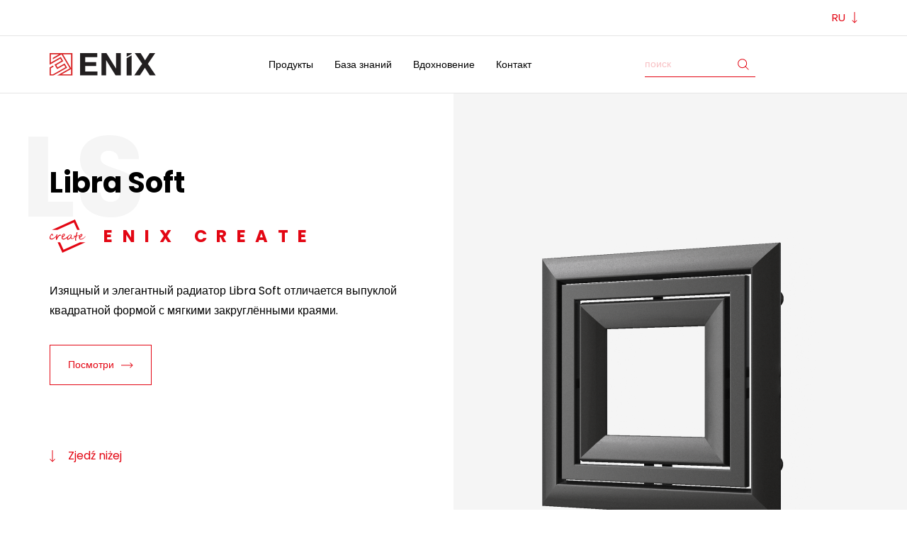

--- FILE ---
content_type: text/html; charset=UTF-8
request_url: https://enix.pl/ru/
body_size: 11683
content:
<!doctype html>
<html lang="ru-RU">
  <head>
  <meta charset="utf-8">
  <meta http-equiv="x-ua-compatible" content="ie=edge">
  <meta name="viewport" content="width=device-width, initial-scale=1, shrink-to-fit=no">
  <link rel="icon" href="https://enix.pl/app/themes/enix/dist/images/favicon.ico" type="image/x-icon">
  <meta name='robots' content='index, follow, max-image-preview:large, max-snippet:-1, max-video-preview:-1' />
<link rel="alternate" hreflang="pl" href="https://enix.pl" />
<link rel="alternate" hreflang="en" href="https://enix.pl/en/" />
<link rel="alternate" hreflang="de" href="https://enix.pl/de/" />
<link rel="alternate" hreflang="ru" href="https://enix.pl/ru/" />
<link rel="alternate" hreflang="hu" href="https://enix.pl/hu/" />
<link rel="preload" as="font" href="https://fonts.gstatic.com/s/roboto/v18/KFOmCnqEu92Fr1Mu4mxK.woff2" data-wpacu-preload-font="1" crossorigin>
<link rel="preload" as="font" href="https://fonts.gstatic.com/s/roboto/v18/KFOlCnqEu92Fr1MmEU9fBBc4.woff2" data-wpacu-preload-font="1" crossorigin>
<link rel="preload" as="font" href="https://fonts.gstatic.com/s/poppins/v20/pxiByp8kv8JHgFVrLCz7Z1xlFQ.woff2" data-wpacu-preload-font="1" crossorigin>
<link rel="preload" as="font" href="https://fonts.gstatic.com/s/poppins/v20/pxiEyp8kv8JHgFVrJJfecg.woff2" data-wpacu-preload-font="1" crossorigin>
<link rel="preload" as="font" href="https://fonts.gstatic.com/s/poppins/v20/pxiEyp8kv8JHgFVrJJnecmNE.woff2" data-wpacu-preload-font="1" crossorigin>
<link rel="preload" as="font" href="https://fonts.gstatic.com/s/poppins/v20/pxiByp8kv8JHgFVrLGT9Z1xlFQ.woff2" data-wpacu-preload-font="1" crossorigin>
<link rel="preload" as="font" href="https://fonts.gstatic.com/s/poppins/v20/pxiByp8kv8JHgFVrLCz7Z1JlFc-K.woff2" data-wpacu-preload-font="1" crossorigin>
<link rel="preload" as="font" href="https://fonts.gstatic.com/s/poppins/v20/pxiByp8kv8JHgFVrLGT9Z1JlFc-K.woff2" data-wpacu-preload-font="1" crossorigin>

	<!-- This site is optimized with the Yoast SEO plugin v16.3 - https://yoast.com/wordpress/plugins/seo/ -->
	<title>Производитель радиаторов, декоративных радиаторов для ванных комнат - ENIX</title>
	<meta name="description" content="Декоративные радиаторы для ванных комнат высочайшего качества. Как производитель, мы предлагаем высококачественные обогреватели панельные, лестничные, электрические радиаторы и ЦO-радиаторы для каждой ванной комнаты." />
	<link rel="canonical" href="https://enix.pl/ru/" />
	<meta property="og:locale" content="ru_RU" />
	<meta property="og:type" content="website" />
	<meta property="og:title" content="Производитель радиаторов, декоративных радиаторов для ванных комнат - ENIX" />
	<meta property="og:description" content="Декоративные радиаторы для ванных комнат высочайшего качества. Как производитель, мы предлагаем высококачественные обогреватели панельные, лестничные, электрические радиаторы и ЦO-радиаторы для каждой ванной комнаты." />
	<meta property="og:url" content="https://enix.pl/ru/" />
	<meta property="og:site_name" content="ENIX" />
	<meta property="article:publisher" content="https://www.facebook.com/ENIXCreateUBoZ3G9vlGY7Eg" />
	<meta property="article:modified_time" content="2022-05-05T06:50:42+00:00" />
	<meta property="og:image" content="https://enix.pl/app/uploads/2021/11/ENIX_logo_sygnet.png" />
	<meta property="og:image:width" content="1200" />
	<meta property="og:image:height" content="1170" />
	<meta name="twitter:card" content="summary_large_image" />
	<script type="application/ld+json" class="yoast-schema-graph">{"@context":"https://schema.org","@graph":[{"@type":"Organization","@id":"https://enix.pl/#organization","name":"Enix sp. z o.o.","url":"https://enix.pl/","sameAs":["https://www.facebook.com/ENIXCreateUBoZ3G9vlGY7Eg","https://www.instagram.com/enix.create/","https://pl.linkedin.com/company/enix-sp-z-o-o-","https://pl.pinterest.com/enixcreate/"],"logo":{"@type":"ImageObject","@id":"https://enix.pl/#logo","inLanguage":"ru-RU","url":"https://enix.pl/app/uploads/2021/06/logo-enix.svg","contentUrl":"https://enix.pl/app/uploads/2021/06/logo-enix.svg","width":168,"height":32,"caption":"Enix sp. z o.o."},"image":{"@id":"https://enix.pl/#logo"}},{"@type":"WebSite","@id":"https://enix.pl/#website","url":"https://enix.pl/","name":"ENIX","description":"\u041f\u0440\u043e\u0438\u0437\u0432\u043e\u0434\u0438\u0442\u0435\u043b\u044c \u0440\u0430\u0434\u0438\u0430\u0442\u043e\u0440\u043e\u0432","publisher":{"@id":"https://enix.pl/#organization"},"potentialAction":[{"@type":"SearchAction","target":"https://enix.pl/?s={search_term_string}","query-input":"required name=search_term_string"}],"inLanguage":"ru-RU"},{"@type":"ImageObject","@id":"https://enix.pl/ru/#primaryimage","inLanguage":"ru-RU","url":"https://enix.pl/app/uploads/2021/11/ENIX_logo_sygnet.png","contentUrl":"https://enix.pl/app/uploads/2021/11/ENIX_logo_sygnet.png","width":1200,"height":1170,"caption":"logo - Enix - grzejniki dekoracyjne"},{"@type":"WebPage","@id":"https://enix.pl/ru/#webpage","url":"https://enix.pl/ru/","name":"\u041f\u0440\u043e\u0438\u0437\u0432\u043e\u0434\u0438\u0442\u0435\u043b\u044c \u0440\u0430\u0434\u0438\u0430\u0442\u043e\u0440\u043e\u0432, \u0434\u0435\u043a\u043e\u0440\u0430\u0442\u0438\u0432\u043d\u044b\u0445 \u0440\u0430\u0434\u0438\u0430\u0442\u043e\u0440\u043e\u0432 \u0434\u043b\u044f \u0432\u0430\u043d\u043d\u044b\u0445 \u043a\u043e\u043c\u043d\u0430\u0442 - ENIX","isPartOf":{"@id":"https://enix.pl/#website"},"about":{"@id":"https://enix.pl/#organization"},"primaryImageOfPage":{"@id":"https://enix.pl/ru/#primaryimage"},"datePublished":"2021-03-06T11:18:15+00:00","dateModified":"2022-05-05T06:50:42+00:00","description":"\u0414\u0435\u043a\u043e\u0440\u0430\u0442\u0438\u0432\u043d\u044b\u0435 \u0440\u0430\u0434\u0438\u0430\u0442\u043e\u0440\u044b \u0434\u043b\u044f \u0432\u0430\u043d\u043d\u044b\u0445 \u043a\u043e\u043c\u043d\u0430\u0442 \u0432\u044b\u0441\u043e\u0447\u0430\u0439\u0448\u0435\u0433\u043e \u043a\u0430\u0447\u0435\u0441\u0442\u0432\u0430. \u041a\u0430\u043a \u043f\u0440\u043e\u0438\u0437\u0432\u043e\u0434\u0438\u0442\u0435\u043b\u044c, \u043c\u044b \u043f\u0440\u0435\u0434\u043b\u0430\u0433\u0430\u0435\u043c \u0432\u044b\u0441\u043e\u043a\u043e\u043a\u0430\u0447\u0435\u0441\u0442\u0432\u0435\u043d\u043d\u044b\u0435 \u043e\u0431\u043e\u0433\u0440\u0435\u0432\u0430\u0442\u0435\u043b\u0438 \u043f\u0430\u043d\u0435\u043b\u044c\u043d\u044b\u0435, \u043b\u0435\u0441\u0442\u043d\u0438\u0447\u043d\u044b\u0435, \u044d\u043b\u0435\u043a\u0442\u0440\u0438\u0447\u0435\u0441\u043a\u0438\u0435 \u0440\u0430\u0434\u0438\u0430\u0442\u043e\u0440\u044b \u0438 \u0426O-\u0440\u0430\u0434\u0438\u0430\u0442\u043e\u0440\u044b \u0434\u043b\u044f \u043a\u0430\u0436\u0434\u043e\u0439 \u0432\u0430\u043d\u043d\u043e\u0439 \u043a\u043e\u043c\u043d\u0430\u0442\u044b.","breadcrumb":{"@id":"https://enix.pl/ru/#breadcrumb"},"inLanguage":"ru-RU","potentialAction":[{"@type":"ReadAction","target":["https://enix.pl/ru/"]}]},{"@type":"BreadcrumbList","@id":"https://enix.pl/ru/#breadcrumb","itemListElement":[{"@type":"ListItem","position":1,"item":{"@id":"https://enix.pl/ru/#webpage"}}]}]}</script>
	<meta name="google-site-verification" content="ou596qkc8T8Ejdi85LAjo2cs2ujPRg__rdX2LbPhYuQ" />
	<!-- / Yoast SEO plugin. -->



<script>
dataLayer = [{"title":"\u0413\u043b\u0430\u0432\u043d\u0430\u044f \u0441\u0442\u0440\u0430\u043d\u0438\u0446\u0430","author":"jdropinska","wordcount":0,"logged_in":"false","page_id":31490,"post_date":"2021-03-06 11:18:15","post_type":"page"}];
</script>
<!-- Google Tag Manager -->
<script>(function(w,d,s,l,i){w[l]=w[l]||[];w[l].push({'gtm.start':
new Date().getTime(),event:'gtm.js'});var f=d.getElementsByTagName(s)[0],
j=d.createElement(s),dl=l!='dataLayer'?'&l='+l:'';j.async=true;j.src=
'https://www.googletagmanager.com/gtm.js?id='+i+dl;f.parentNode.insertBefore(j,f);
})(window,document,'script','dataLayer','GTM-K67N4JP');</script>
<!-- End Google Tag Manager --><link href="https://enix.pl/app/uploads/2022/02/Diamenty-Forbes-2022-1.png" rel="preload" as="image" type="image/png"><link href="https://fonts.gstatic.com" rel="preconnect" crossorigin><link href="https://fonts.googleapis.com" rel="preconnect" crossorigin><link href="https://assets.pinterest.com" rel="preconnect"><link href="https://www.googletagmanager.com" rel="preconnect"><link href="https://www.google.com" rel="preconnect"><link href="https://www.gstatic.com" rel="preconnect"><link href="https://www.google-analytics.com" rel="preconnect"><link href="https://stats.g.doubleclick.net" rel="preconnect"><link href="https://log.pinterest.com" rel="preconnect">		<script type="text/javascript">
			window._wpemojiSettings = {"baseUrl":"https:\/\/s.w.org\/images\/core\/emoji\/13.0.1\/72x72\/","ext":".png","svgUrl":"https:\/\/s.w.org\/images\/core\/emoji\/13.0.1\/svg\/","svgExt":".svg","source":{"concatemoji":"https:\/\/enix.pl\/wp\/wp-includes\/js\/wp-emoji-release.min.js?ver=5.7.2"}};
			!function(e,a,t){var n,r,o,i=a.createElement("canvas"),p=i.getContext&&i.getContext("2d");function s(e,t){var a=String.fromCharCode;p.clearRect(0,0,i.width,i.height),p.fillText(a.apply(this,e),0,0);e=i.toDataURL();return p.clearRect(0,0,i.width,i.height),p.fillText(a.apply(this,t),0,0),e===i.toDataURL()}function c(e){var t=a.createElement("script");t.src=e,t.defer=t.type="text/javascript",a.getElementsByTagName("head")[0].appendChild(t)}for(o=Array("flag","emoji"),t.supports={everything:!0,everythingExceptFlag:!0},r=0;r<o.length;r++)t.supports[o[r]]=function(e){if(!p||!p.fillText)return!1;switch(p.textBaseline="top",p.font="600 32px Arial",e){case"flag":return s([127987,65039,8205,9895,65039],[127987,65039,8203,9895,65039])?!1:!s([55356,56826,55356,56819],[55356,56826,8203,55356,56819])&&!s([55356,57332,56128,56423,56128,56418,56128,56421,56128,56430,56128,56423,56128,56447],[55356,57332,8203,56128,56423,8203,56128,56418,8203,56128,56421,8203,56128,56430,8203,56128,56423,8203,56128,56447]);case"emoji":return!s([55357,56424,8205,55356,57212],[55357,56424,8203,55356,57212])}return!1}(o[r]),t.supports.everything=t.supports.everything&&t.supports[o[r]],"flag"!==o[r]&&(t.supports.everythingExceptFlag=t.supports.everythingExceptFlag&&t.supports[o[r]]);t.supports.everythingExceptFlag=t.supports.everythingExceptFlag&&!t.supports.flag,t.DOMReady=!1,t.readyCallback=function(){t.DOMReady=!0},t.supports.everything||(n=function(){t.readyCallback()},a.addEventListener?(a.addEventListener("DOMContentLoaded",n,!1),e.addEventListener("load",n,!1)):(e.attachEvent("onload",n),a.attachEvent("onreadystatechange",function(){"complete"===a.readyState&&t.readyCallback()})),(n=t.source||{}).concatemoji?c(n.concatemoji):n.wpemoji&&n.twemoji&&(c(n.twemoji),c(n.wpemoji)))}(window,document,window._wpemojiSettings);
		</script>
		<style type="text/css">
img.wp-smiley,
img.emoji {
	display: inline !important;
	border: none !important;
	box-shadow: none !important;
	height: 1em !important;
	width: 1em !important;
	margin: 0 .07em !important;
	vertical-align: -0.1em !important;
	background: none !important;
	padding: 0 !important;
}
</style>
	<link rel='stylesheet' id='wp-block-library-css'  href='https://enix.pl/wp/wp-includes/css/dist/block-library/style.min.css?ver=5.7.2' type='text/css' media='all' />
<link rel='stylesheet' id='wc-block-vendors-style-css'  href='https://enix.pl/app/plugins/woocommerce/packages/woocommerce-blocks/build/vendors-style.css?ver=4.7.2' type='text/css' media='all' />
<link rel='stylesheet' id='wc-block-style-css'  href='https://enix.pl/app/plugins/woocommerce/packages/woocommerce-blocks/build/style.css?ver=4.7.2' type='text/css' media='all' />
<link rel='stylesheet' id='contact-form-7-css'  href='https://enix.pl/app/plugins/contact-form-7/includes/css/styles.css?ver=5.4.1' type='text/css' media='all' />
<link rel='stylesheet' id='woocommerce-layout-css'  href='https://enix.pl/app/plugins/woocommerce/assets/css/woocommerce-layout.css?ver=5.2.2' type='text/css' media='all' />
<link rel='stylesheet' id='woocommerce-smallscreen-css'  href='https://enix.pl/app/plugins/woocommerce/assets/css/woocommerce-smallscreen.css?ver=5.2.2' type='text/css' media='only screen and (max-width: 768px)' />
<link rel='stylesheet' id='woocommerce-general-css'  href='https://enix.pl/app/plugins/woocommerce/assets/css/woocommerce.css?ver=5.2.2' type='text/css' media='all' />
<style id='woocommerce-inline-inline-css' type='text/css'>
.woocommerce form .form-row .required { visibility: visible; }
</style>
<link rel='stylesheet' id='wpsl-styles-css'  href='https://enix.pl/app/plugins/wp-store-locator/css/styles.min.css?ver=2.2.234' type='text/css' media='all' />
<link rel='stylesheet' id='google_fonts_poppins-css'  href='//fonts.googleapis.com/css?family=Poppins:300,400,500,600,700&#038;display=swap' type='text/css' media='all' />
<link rel='stylesheet' id='sage/main.css-css'  href='https://enix.pl/app/themes/enix/dist/styles/main.css' type='text/css' media='all' />
<script   type='text/javascript' src='https://enix.pl/wp/wp-includes/js/jquery/jquery.min.js?ver=3.5.1' id='jquery-core-js'></script>
<script   type='text/javascript' src='https://enix.pl/wp/wp-includes/js/jquery/jquery-migrate.min.js?ver=3.3.2' id='jquery-migrate-js'></script>
<link rel="https://api.w.org/" href="https://enix.pl/ru/wp-json/" /><link rel="alternate" type="application/json" href="https://enix.pl/ru/wp-json/wp/v2/pages/31490" /><link rel="EditURI" type="application/rsd+xml" title="RSD" href="https://enix.pl/wp/xmlrpc.php?rsd" />
<link rel="wlwmanifest" type="application/wlwmanifest+xml" href="https://enix.pl/wp/wp-includes/wlwmanifest.xml" /> 
<meta name="generator" content="WordPress 5.7.2" />
<meta name="generator" content="WooCommerce 5.2.2" />
<link rel='shortlink' href='https://enix.pl/ru/' />
<link rel="alternate" type="application/json+oembed" href="https://enix.pl/ru/wp-json/oembed/1.0/embed?url=https%3A%2F%2Fenix.pl%2Fru%2F" />
<link rel="alternate" type="text/xml+oembed" href="https://enix.pl/ru/wp-json/oembed/1.0/embed?url=https%3A%2F%2Fenix.pl%2Fru%2F&#038;format=xml" />
<meta name="generator" content="WPML ver:4.4.10 stt:1,3,23,40,45;" />
	<noscript><style>.woocommerce-product-gallery{ opacity: 1 !important; }</style></noscript>
	<script>var pbUnveilThreshold = 200;</script>		<style type="text/css" id="wp-custom-css">
			/* Nagłówki H2 */
h2 {
    font-size: 26px !important;
    color: #e30613 !important;
}

/* Nagłówki H3 */
h3 {
    font-size: 24px !important;
    color: #e30613 !important;
}

/* Nagłówek H1 */
h1 {
    font-size: 32px !important;
    line-height: 1.1em !important;
}

/* Nagłówki w karuzeli slajdów */
.slide_content_title {
    font-size: 32px !important;
    line-height: 1.1em !important;
}

.hero-carousel .slide__content__title {
    font-size: 32px !important;
    line-height: 1.1em !important;
}

@media (min-width: 992px) {
    .hero-carousel .slide__content__title {
        font-size: 40px !important;
        line-height: 1.1em !important;
    }
}		</style>
		  <script type="text/javascript" async defer src="//assets.pinterest.com/js/pinit.js"></script>
  <!-- Global site tag (gtag.js) - Google Analytics -->
  <script async src="https://www.googletagmanager.com/gtag/js?id=UA-46008837-1"></script>
  <script>
    window.dataLayer = window.dataLayer || [];
    function gtag(){dataLayer.push(arguments);}
    gtag('js', new Date());

    gtag('config', 'UA-46008837-1');
  </script>
</head>
  <body class="home page-template-default page page-id-31490 editor-styles-wrapper theme-enix/resources woocommerce-no-js app-data index-data singular-data page-data page-31490-data page-%d0%b3%d0%bb%d0%b0%d0%b2%d0%bd%d0%b0%d1%8f-%d1%81%d1%82%d1%80%d0%b0%d0%bd%d0%b8%d1%86%d0%b0-data page-главная-страница-data front-page-data">
        <div class="tpmenu">
  <div class="container">
    <div class="topmenu d-lg-flex">
      <ul class="topmenu__nav">
                      </ul>
                    <div class="language-selector d-none d-lg-flex">
          <div class="language-selector__selector">
            ru
          </div>
          <div class="language-switcher">
            <ul><li><a href="https://enix.pl">pl</a></li><li><a href="https://enix.pl/en/">en</a></li><li><a href="https://enix.pl/de/">de</a></li><li><a href="https://enix.pl/hu/">hu</a></li></ul>
          </div>
        </div>
          </div>
  </div>
</div>
<header class="mainmenu d-none d-lg-flex">
  <div class="container mainmenu__container">
    <a class="mainmenu__logo" href="https://enix.pl/ru/"><img src="https://enix.pl/app/themes/enix/dist/images/logo.svg" alt="ENIX"></a>
    <nav class="mainmenu__nav">
              <div class="menu-main-menu-ru-container"><ul id="menu-main-menu-ru" class="nav"><li id="menu-item-31505" class="menu-item menu-item-type-post_type menu-item-object-page menu-item-31505"><a href="https://enix.pl/ru/%d0%bf%d1%80%d0%be%d0%b4%d1%83%d0%ba%d1%82%d1%8b/">Продукты</a></li>
<li id="menu-item-31503" class="menu-item menu-item-type-post_type menu-item-object-page menu-item-31503"><a href="https://enix.pl/ru/%d0%b1%d0%b0%d0%b7%d0%b0-%d0%b7%d0%bd%d0%b0%d0%bd%d0%b8%d0%b9/">База знаний</a></li>
<li id="menu-item-31504" class="menu-item menu-item-type-post_type menu-item-object-page menu-item-31504"><a href="https://enix.pl/ru/%d0%b2%d0%b4%d0%be%d1%85%d0%bd%d0%be%d0%b2%d0%b5%d0%bd%d0%b8%d0%b5/">Вдохновение</a></li>
<li id="menu-item-31502" class="menu-item menu-item-type-post_type menu-item-object-page menu-item-31502"><a href="https://enix.pl/ru/%d0%ba%d0%be%d0%bd%d1%82%d0%b0%d0%ba%d1%82/">Контакт</a></li>
</ul></div>
          </nav>
    <div class="mainmenu__search">
      <form role="search" method="get" id="searchform" class="search-form" action="https://enix.pl/ru/">
    <input type="text" value="" name="s" id="s" class="search-field" placeholder="поиск" />
    <button type="submit" id="searchsubmit" class="search-submit"><svg version="1.1" id="Layer_1" xmlns="http://www.w3.org/2000/svg" xmlns:xlink="http://www.w3.org/1999/xlink" x="0px" y="0px"
	 width="16px" height="16px" viewbox="0 0 16 16" enable-background="new 0 0 16 16" xml:space="preserve">
<g>
	<path fill="#E30613" d="M6.652,13.155c-1.736,0-3.369-0.676-4.597-1.904c-2.534-2.535-2.534-6.659,0-9.193		c1.228-1.228,2.86-1.903,4.597-1.903c1.736,0,3.368,0.676,4.596,1.903c2.534,2.535,2.534,6.659,0,9.193		C10.021,12.479,8.388,13.155,6.652,13.155z M6.652,1.154c-1.469,0-2.851,0.572-3.89,1.61c-2.144,2.145-2.144,5.635,0,7.779		c1.039,1.039,2.42,1.611,3.89,1.611c1.469,0,2.85-0.572,3.889-1.611c2.144-2.145,2.144-5.635,0-7.779		C9.502,1.726,8.121,1.154,6.652,1.154z"/>

		<rect x="9.943" y="12.695" transform="matrix(0.7073 0.707 -0.707 0.7073 13.1903 -5.4641)" fill="#E30613" width="6.499" height="1"/>

		<rect x="10.468" y="10.221" transform="matrix(0.7071 0.7071 -0.7071 0.7071 10.7198 -4.4386)" fill="#E30613" width="0.5" height="1"/>
</g>
</svg>
</button>
</form>

    </div>
    <div class="mainmenu__social">
                      </div>
  </div>
</header>

<div class="mainmenu-mobile d-lg-none">
  <a class="mainmenu-mobile__logo" href="https://enix.pl/ru/"><img src="https://enix.pl/app/themes/enix/dist/images/logo.svg" alt="ENIX"></a>
    <div class="mainmenu-mobile__burger js-menu-open">
    <span class="burger"></span>
  </div>
  <nav class="mainmenu-mobile__nav">
    <div class="nav-wrapper">
      <div class="mainmenu__search">
        <form role="search" method="get" id="searchform" class="search-form" action="https://enix.pl/ru/">
    <input type="text" value="" name="s" id="s" class="search-field" placeholder="поиск" />
    <button type="submit" id="searchsubmit" class="search-submit"><svg version="1.1" id="Layer_1" xmlns="http://www.w3.org/2000/svg" xmlns:xlink="http://www.w3.org/1999/xlink" x="0px" y="0px"
	 width="16px" height="16px" viewbox="0 0 16 16" enable-background="new 0 0 16 16" xml:space="preserve">
<g>
	<path fill="#E30613" d="M6.652,13.155c-1.736,0-3.369-0.676-4.597-1.904c-2.534-2.535-2.534-6.659,0-9.193		c1.228-1.228,2.86-1.903,4.597-1.903c1.736,0,3.368,0.676,4.596,1.903c2.534,2.535,2.534,6.659,0,9.193		C10.021,12.479,8.388,13.155,6.652,13.155z M6.652,1.154c-1.469,0-2.851,0.572-3.89,1.61c-2.144,2.145-2.144,5.635,0,7.779		c1.039,1.039,2.42,1.611,3.89,1.611c1.469,0,2.85-0.572,3.889-1.611c2.144-2.145,2.144-5.635,0-7.779		C9.502,1.726,8.121,1.154,6.652,1.154z"/>

		<rect x="9.943" y="12.695" transform="matrix(0.7073 0.707 -0.707 0.7073 13.1903 -5.4641)" fill="#E30613" width="6.499" height="1"/>

		<rect x="10.468" y="10.221" transform="matrix(0.7071 0.7071 -0.7071 0.7071 10.7198 -4.4386)" fill="#E30613" width="0.5" height="1"/>
</g>
</svg>
</button>
</form>

      </div>
              <div class="menu-main-menu-ru-container"><ul id="menu-main-menu-ru-1" class="nav"><li class="menu-item menu-item-type-post_type menu-item-object-page menu-item-31505"><a href="https://enix.pl/ru/%d0%bf%d1%80%d0%be%d0%b4%d1%83%d0%ba%d1%82%d1%8b/">Продукты</a></li>
<li class="menu-item menu-item-type-post_type menu-item-object-page menu-item-31503"><a href="https://enix.pl/ru/%d0%b1%d0%b0%d0%b7%d0%b0-%d0%b7%d0%bd%d0%b0%d0%bd%d0%b8%d0%b9/">База знаний</a></li>
<li class="menu-item menu-item-type-post_type menu-item-object-page menu-item-31504"><a href="https://enix.pl/ru/%d0%b2%d0%b4%d0%be%d1%85%d0%bd%d0%be%d0%b2%d0%b5%d0%bd%d0%b8%d0%b5/">Вдохновение</a></li>
<li class="menu-item menu-item-type-post_type menu-item-object-page menu-item-31502"><a href="https://enix.pl/ru/%d0%ba%d0%be%d0%bd%d1%82%d0%b0%d0%ba%d1%82/">Контакт</a></li>
</ul></div>
                          <div class="language-switcher-list">
          <ul><li><a href="https://enix.pl">pl</a></li><li><a href="https://enix.pl/en/">en</a></li><li><a href="https://enix.pl/de/">de</a></li><li>ru</li><li><a href="https://enix.pl/hu/">hu</a></li></ul>
        </div>
          </div>
  </nav>
</div>
    <div class="wrap" role="document">
      <div class="content">
        <main class="main">
            
       <section class="acf-block hero-carousel">
  <div class="swiper-container js-carousel">
    <div class="swiper-wrapper">
              <div class="swiper-slide slide">
          <div class="container">
            <div class="row">
              <div class="slide__image">
                <img src="https://enix.pl/app/uploads/2021/03/libra_l_image.png" alt="libra l image - &#1043;&#1083;&#1072;&#1074;&#1085;&#1072;&#1103; &#1089;&#1090;&#1088;&#1072;&#1085;&#1080;&#1094;&#1072;" title="&#1043;&#1083;&#1072;&#1074;&#1085;&#1072;&#1103; &#1089;&#1090;&#1088;&#1072;&#1085;&#1080;&#1094;&#1072;">
                <div class="slide__pagination">
                  <p class="slide__pagination__start">01</p>
                  <div class="slide__pagination__progress"></div>
                  <p class="slide__pagination__stop">02</p>
                </div>
              </div>
              <div class="slide__content">
                <p class="slide__content__title">
                  Libra Soft
                  <span class="slide__content__title__serie">LS</span>
                </p>
                <div class="slide__content__producer">
                  <img src="https://enix.pl/app/uploads/2021/03/enix-create.svg" class="slide__content__producer__logo" alt="enix create - &#1043;&#1083;&#1072;&#1074;&#1085;&#1072;&#1103; &#1089;&#1090;&#1088;&#1072;&#1085;&#1080;&#1094;&#1072;" title="&#1043;&#1083;&#1072;&#1074;&#1085;&#1072;&#1103; &#1089;&#1090;&#1088;&#1072;&#1085;&#1080;&#1094;&#1072;">
                  <p class="slide__content__producer__name">Enix Create</p>
                </div>
                <div class="slide__content__text"><p>&#1048;&#1079;&#1103;&#1097;&#1085;&#1099;&#1081; &#1080; &#1101;&#1083;&#1077;&#1075;&#1072;&#1085;&#1090;&#1085;&#1099;&#1081; &#1088;&#1072;&#1076;&#1080;&#1072;&#1090;&#1086;&#1088; Libra Soft &#1086;&#1090;&#1083;&#1080;&#1095;&#1072;&#1077;&#1090;&#1089;&#1103; &#1074;&#1099;&#1087;&#1091;&#1082;&#1083;&#1086;&#1081; &#1082;&#1074;&#1072;&#1076;&#1088;&#1072;&#1090;&#1085;&#1086;&#1081; &#1092;&#1086;&#1088;&#1084;&#1086;&#1081; &#1089; &#1084;&#1103;&#1075;&#1082;&#1080;&#1084;&#1080; &#1079;&#1072;&#1082;&#1088;&#1091;&#1075;&#1083;&#1105;&#1085;&#1085;&#1099;&#1084;&#1080; &#1082;&#1088;&#1072;&#1103;&#1084;&#1080;.</p>
</div>
                                  <a href="https://enix.pl/produkt/libra-soft/" target="" class="slide__content__button button button--outline button--arrow">&#1055;&#1086;&#1089;&#1084;&#1086;&#1090;&#1088;&#1080; <span class="icon svg-container" aria-hidden="true"><svg width="17" height="8" viewbox="0 0 17 8" fill="none" xmlns="http://www.w3.org/2000/svg">
<path d="M16.3536 4.35355C16.5488 4.15829 16.5488 3.84171 16.3536 3.64645L13.1716 0.464466C12.9763 0.269204 12.6597 0.269204 12.4645 0.464466C12.2692 0.659728 12.2692 0.976311 12.4645 1.17157L15.2929 4L12.4645 6.82843C12.2692 7.02369 12.2692 7.34027 12.4645 7.53553C12.6597 7.7308 12.9763 7.7308 13.1716 7.53553L16.3536 4.35355ZM0 4.5L16 4.5V3.5L0 3.5L0 4.5Z" fill="#a6a6a6"></path>
</svg>
</span></a>
                                <button type="button" class="slide__content__scroll"><span class="icon" aria-hidden="true"><svg width="8" height="17" viewbox="0 0 8 17" fill="none" xmlns="http://www.w3.org/2000/svg">
<path d="M3.64645 16.3536C3.84171 16.5488 4.15829 16.5488 4.35355 16.3536L7.53553 13.1716C7.7308 12.9763 7.7308 12.6597 7.53553 12.4645C7.34027 12.2692 7.02369 12.2692 6.82843 12.4645L4 15.2929L1.17157 12.4645C0.97631 12.2692 0.659728 12.2692 0.464466 12.4645C0.269203 12.6597 0.269203 12.9763 0.464466 13.1716L3.64645 16.3536ZM3.5 -2.18557e-08L3.5 16L4.5 16L4.5 2.18557e-08L3.5 -2.18557e-08Z" fill="#E30613"></path>
</svg>
</span> Zjed&#378; ni&#380;ej</button>
              </div>
                            <div class="slide__navigation">
                <button type="button" aria-label="Poprzedni produkt" class="slide__navigation__prev">
                  <img src="https://enix.pl/app/uploads/2021/04/BOSTON_B_555x904_graphite_small-1.png" alt="BOSTON B 555x904 graphite small 1 - &#1043;&#1083;&#1072;&#1074;&#1085;&#1072;&#1103; &#1089;&#1090;&#1088;&#1072;&#1085;&#1080;&#1094;&#1072;" title="&#1043;&#1083;&#1072;&#1074;&#1085;&#1072;&#1103; &#1089;&#1090;&#1088;&#1072;&#1085;&#1080;&#1094;&#1072;">
                  <span class="icon" aria-hidden="true"><svg fill="none" xmlns="http://www.w3.org/2000/svg" viewbox="0 0 13 24">
  <path d="M0.588623 0.632202L11.9994 12.043L0.588623 23.4537" stroke="#606060"></path>
</svg>
</span>
                </button>
                <button type="button" aria-label="Nast&#281;pny produkt" class="slide__navigation__next">
                  <span class="slide__navigation__next__title">Boston B</span>
                  <span class="slide__navigation__next__serie">
                    <span class="meta">B</span>
                    <span class="icon" aria-hidden="true"><svg fill="none" xmlns="http://www.w3.org/2000/svg" viewbox="0 0 13 24">
  <path d="M0.588623 0.632202L11.9994 12.043L0.588623 23.4537" stroke="#606060"></path>
</svg>
</span>
                  </span>
                </button>
              </div>
            </div>
          </div>
        </div>
              <div class="swiper-slide slide">
          <div class="container">
            <div class="row">
              <div class="slide__image">
                <img src="https://enix.pl/app/uploads/2021/04/BOSTON_B_555x904_graphite_small-1.png" alt="BOSTON B 555x904 graphite small 1 - &#1043;&#1083;&#1072;&#1074;&#1085;&#1072;&#1103; &#1089;&#1090;&#1088;&#1072;&#1085;&#1080;&#1094;&#1072;" title="&#1043;&#1083;&#1072;&#1074;&#1085;&#1072;&#1103; &#1089;&#1090;&#1088;&#1072;&#1085;&#1080;&#1094;&#1072;">
                <div class="slide__pagination">
                  <p class="slide__pagination__start">01</p>
                  <div class="slide__pagination__progress"></div>
                  <p class="slide__pagination__stop">02</p>
                </div>
              </div>
              <div class="slide__content">
                <p class="slide__content__title">
                  Boston B
                  <span class="slide__content__title__serie">B</span>
                </p>
                <div class="slide__content__producer">
                  <img src="https://enix.pl/app/uploads/2021/03/enix-create.svg" class="slide__content__producer__logo" alt="enix create - &#1043;&#1083;&#1072;&#1074;&#1085;&#1072;&#1103; &#1089;&#1090;&#1088;&#1072;&#1085;&#1080;&#1094;&#1072;" title="&#1043;&#1083;&#1072;&#1074;&#1085;&#1072;&#1103; &#1089;&#1090;&#1088;&#1072;&#1085;&#1080;&#1094;&#1072;">
                  <p class="slide__content__producer__name">ENIX Create</p>
                </div>
                <div class="slide__content__text"><p>&#1056;&#1072;&#1076;&#1080;&#1072;&#1090;&#1086;&#1088; Boston &ndash; &#1101;&#1090;&#1086; &#1082;&#1074;&#1080;&#1085;&#1090;&#1101;&#1089;&#1089;&#1077;&#1085;&#1094;&#1080;&#1103; &#1092;&#1091;&#1085;&#1082;&#1094;&#1080;&#1086;&#1085;&#1072;&#1083;&#1100;&#1085;&#1086;&#1089;&#1090;&#1080; &#1074; &#1087;&#1088;&#1086;&#1089;&#1090;&#1086;&#1081; &#1075;&#1077;&#1086;&#1084;&#1077;&#1090;&#1088;&#1080;&#1095;&#1077;&#1089;&#1082;&#1086;&#1081; &#1092;&#1086;&#1088;&#1084;&#1077;.</p>
</div>
                                  <a href="https://enix.pl/produkt/boston/" target="" class="slide__content__button button button--outline button--arrow">&#1055;&#1086;&#1089;&#1084;&#1086;&#1090;&#1088;&#1080; <span class="icon svg-container" aria-hidden="true"><svg width="17" height="8" viewbox="0 0 17 8" fill="none" xmlns="http://www.w3.org/2000/svg">
<path d="M16.3536 4.35355C16.5488 4.15829 16.5488 3.84171 16.3536 3.64645L13.1716 0.464466C12.9763 0.269204 12.6597 0.269204 12.4645 0.464466C12.2692 0.659728 12.2692 0.976311 12.4645 1.17157L15.2929 4L12.4645 6.82843C12.2692 7.02369 12.2692 7.34027 12.4645 7.53553C12.6597 7.7308 12.9763 7.7308 13.1716 7.53553L16.3536 4.35355ZM0 4.5L16 4.5V3.5L0 3.5L0 4.5Z" fill="#a6a6a6"></path>
</svg>
</span></a>
                                <button type="button" class="slide__content__scroll"><span class="icon" aria-hidden="true"><svg width="8" height="17" viewbox="0 0 8 17" fill="none" xmlns="http://www.w3.org/2000/svg">
<path d="M3.64645 16.3536C3.84171 16.5488 4.15829 16.5488 4.35355 16.3536L7.53553 13.1716C7.7308 12.9763 7.7308 12.6597 7.53553 12.4645C7.34027 12.2692 7.02369 12.2692 6.82843 12.4645L4 15.2929L1.17157 12.4645C0.97631 12.2692 0.659728 12.2692 0.464466 12.4645C0.269203 12.6597 0.269203 12.9763 0.464466 13.1716L3.64645 16.3536ZM3.5 -2.18557e-08L3.5 16L4.5 16L4.5 2.18557e-08L3.5 -2.18557e-08Z" fill="#E30613"></path>
</svg>
</span> Zjed&#378; ni&#380;ej</button>
              </div>
                            <div class="slide__navigation">
                <button type="button" aria-label="Poprzedni produkt" class="slide__navigation__prev">
                  <img src="https://enix.pl/app/uploads/2021/03/libra_l_image.png" alt="libra l image - &#1043;&#1083;&#1072;&#1074;&#1085;&#1072;&#1103; &#1089;&#1090;&#1088;&#1072;&#1085;&#1080;&#1094;&#1072;" title="&#1043;&#1083;&#1072;&#1074;&#1085;&#1072;&#1103; &#1089;&#1090;&#1088;&#1072;&#1085;&#1080;&#1094;&#1072;">
                  <span class="icon" aria-hidden="true"><svg fill="none" xmlns="http://www.w3.org/2000/svg" viewbox="0 0 13 24">
  <path d="M0.588623 0.632202L11.9994 12.043L0.588623 23.4537" stroke="#606060"></path>
</svg>
</span>
                </button>
                <button type="button" aria-label="Nast&#281;pny produkt" class="slide__navigation__next">
                  <span class="slide__navigation__next__title">Libra Soft</span>
                  <span class="slide__navigation__next__serie">
                    <span class="meta">LS</span>
                    <span class="icon" aria-hidden="true"><svg fill="none" xmlns="http://www.w3.org/2000/svg" viewbox="0 0 13 24">
  <path d="M0.588623 0.632202L11.9994 12.043L0.588623 23.4537" stroke="#606060"></path>
</svg>
</span>
                  </span>
                </button>
              </div>
            </div>
          </div>
        </div>
          </div>
    <div class="swiper-pagination"></div>
  </div>
</section>


<section class="acf-block product-categories">
  <div class="container">
    <h2 class="product-categories__title">&#1053;&#1072;&#1096;&#1080; &#1087;&#1088;&#1086;&#1076;&#1091;&#1082;&#1090;&#1099;</h2>
    <div class="product-categories__items">
      <div class="row">
                  <div class="column col-lg-6">
            <article class="category-block">
              <div class="category-block__content">
                <div class="category-block__content__inner">
                  <h3 class="category-block__content__title">
                    <a href="https://enix.pl/ru/product_category/%d0%be%d0%b1%d0%be%d0%b3%d1%80%d0%b5%d0%b2%d0%b0%d1%82%d0%b5%d0%bb%d0%b8/">&#1054;&#1073;&#1086;&#1075;&#1088;&#1077;&#1074;&#1072;&#1090;&#1077;&#1083;&#1080;</a>
                  </h3>
                  <p class="category-block__content__text">&#1048;&#1076;&#1077;&#1072;&#1083;&#1100;&#1085;&#1086; &#1089;&#1087;&#1088;&#1086;&#1077;&#1082;&#1090;&#1080;&#1088;&#1086;&#1074;&#1072;&#1085;&#1085;&#1099;&#1081;e, &#1092;&#1091;&#1085;&#1082;&#1094;&#1080;&#1086;&#1085;&#1072;&#1083;&#1100;&#1085;&#1099;e &#1080; &#1082;&#1072;&#1082;&#1080;&#1077; &#1090;&#1086;&#1083;&#1100;&#1082;&#1086; &#1079;&#1072;&#1093;&#1086;&#1095;&#1077;&#1096;&#1100;. &#1054;&#1085;&#1080; &#1086;&#1090;&#1083;&#1080;&#1095;&#1085;&#1086; &#1087;&#1086;&#1076;&#1095;&#1077;&#1088;&#1082;&#1085;&#1091;&#1090; &#1093;&#1072;&#1088;&#1072;&#1082;&#1090;&#1077;&#1088; &#1074;&#1072;&#1096;&#1077;&#1075;&#1086; &#1080;&#1085;&#1090;&#1077;&#1088;&#1100;&#1077;&#1088;&#1072; &#1080; &#1087;&#1088;&#1080;&#1076;&#1072;&#1076;&#1091;&#1090; &#1076;&#1086;&#1084;&#1072;&#1096;&#1085;&#1077;&#1084;&#1091; &#1090;&#1077;&#1087;&#1083;&#1091; &#1085;&#1086;&#1074;&#1091;&#1102; &#1082;&#1088;&#1072;&#1089;&#1086;&#1090;&#1091;.</p>
                                      <a href="https://enix.pl/ru/product_category/%d0%be%d0%b1%d0%be%d0%b3%d1%80%d0%b5%d0%b2%d0%b0%d1%82%d0%b5%d0%bb%d0%b8/" class="category-block__content__button button button--outline button--arrow">&#1054;&#1073;&#1086;&#1075;&#1088;&#1077;&#1074;&#1072;&#1090;&#1077;&#1083;&#1080; <span class="icon svg-container" aria-hidden="true"><svg width="17" height="8" viewbox="0 0 17 8" fill="none" xmlns="http://www.w3.org/2000/svg">
<path d="M16.3536 4.35355C16.5488 4.15829 16.5488 3.84171 16.3536 3.64645L13.1716 0.464466C12.9763 0.269204 12.6597 0.269204 12.4645 0.464466C12.2692 0.659728 12.2692 0.976311 12.4645 1.17157L15.2929 4L12.4645 6.82843C12.2692 7.02369 12.2692 7.34027 12.4645 7.53553C12.6597 7.7308 12.9763 7.7308 13.1716 7.53553L16.3536 4.35355ZM0 4.5L16 4.5V3.5L0 3.5L0 4.5Z" fill="#a6a6a6"></path>
</svg>
</span></a>
                                  </div>
              </div>
              <a href="https://enix.pl/ru/product_category/%d0%be%d0%b1%d0%be%d0%b3%d1%80%d0%b5%d0%b2%d0%b0%d1%82%d0%b5%d0%bb%d0%b8/" class="category-block__image">
                <img src="https://enix.pl/app/uploads/2021/05/libra-l-616-fragment.jpg" alt="libra l 616 fragment - &#1043;&#1083;&#1072;&#1074;&#1085;&#1072;&#1103; &#1089;&#1090;&#1088;&#1072;&#1085;&#1080;&#1094;&#1072;" title="&#1043;&#1083;&#1072;&#1074;&#1085;&#1072;&#1103; &#1089;&#1090;&#1088;&#1072;&#1085;&#1080;&#1094;&#1072;">
              </a>
            </article>
          </div>
                  <div class="column col-lg-6">
            <article class="category-block">
              <div class="category-block__content">
                <div class="category-block__content__inner">
                  <h3 class="category-block__content__title">
                    <a href="https://enix.pl/ru/product_category/%d1%8d%d0%bb%d0%b5%d0%ba%d1%82%d1%80%d0%b8%d1%87%d0%b5%d1%81%d0%ba%d0%b8%d0%b5-%d0%be%d0%b1%d0%be%d0%b3%d1%80%d0%b5%d0%b2%d0%b0%d1%82%d0%b5%d0%bb%d0%b8/">&#1069;&#1083;&#1077;&#1082;&#1090;&#1088;&#1080;&#1095;&#1077;&#1089;&#1082;&#1080;&#1077; &#1086;&#1073;&#1086;&#1075;&#1088;&#1077;&#1074;&#1072;&#1090;&#1077;&#1083;&#1080;</a>
                  </h3>
                  <p class="category-block__content__text">&#1057;&#1086;&#1074;&#1088;&#1077;&#1084;&#1077;&#1085;&#1085;&#1099;&#1077; &#1080; &#1087;&#1088;&#1086;&#1089;&#1090;&#1099;&#1077; &#1074; &#1080;&#1089;&#1087;&#1086;&#1083;&#1100;&#1079;&#1086;&#1074;&#1072;&#1085;&#1080;&#1080;. &#1054;&#1085;&#1080; &#1087;&#1086;&#1079;&#1074;&#1086;&#1083;&#1103;&#1090; &#1074;&#1072;&#1084; &#1090;&#1086;&#1095;&#1085;&#1086; &#1088;&#1077;&#1075;&#1091;&#1083;&#1080;&#1088;&#1086;&#1074;&#1072;&#1090;&#1100; &#1087;&#1086;&#1090;&#1088;&#1077;&#1073;&#1083;&#1077;&#1085;&#1080;&#1077; &#1101;&#1085;&#1077;&#1088;&#1075;&#1080;&#1080;
&#1080; &#1088;&#1072;&#1074;&#1085;&#1086;&#1084;&#1077;&#1088;&#1085;&#1086; &#1086;&#1073;&#1086;&#1075;&#1088;&#1077;&#1090;&#1100; &#1089;&#1072;&#1083;&#1086;&#1085; &#1089; &#1087;&#1086;&#1084;&#1086;&#1097;&#1100;&#1102; &#1080;&#1085;&#1076;&#1080;&#1074;&#1080;&#1076;&#1091;&#1072;&#1083;&#1100;&#1085;&#1086;&#1075;&#1086; &#1090;&#1077;&#1088;&#1084;&#1086;&#1089;&#1090;&#1072;&#1090;&#1072;.
</p>
                                      <a href="https://enix.pl/ru/product_category/%d1%8d%d0%bb%d0%b5%d0%ba%d1%82%d1%80%d0%b8%d1%87%d0%b5%d1%81%d0%ba%d0%b8%d0%b5-%d0%be%d0%b1%d0%be%d0%b3%d1%80%d0%b5%d0%b2%d0%b0%d1%82%d0%b5%d0%bb%d0%b8/" class="category-block__content__button button button--outline button--arrow">&#1069;&#1083;&#1077;&#1082;&#1090;&#1088;&#1080;&#1095;&#1077;&#1089;&#1082;&#1080;&#1077; &#1086;&#1073;&#1086;&#1075;&#1088;&#1077;&#1074;&#1072;&#1090;&#1077;&#1083;&#1080; <span class="icon svg-container" aria-hidden="true"><svg width="17" height="8" viewbox="0 0 17 8" fill="none" xmlns="http://www.w3.org/2000/svg">
<path d="M16.3536 4.35355C16.5488 4.15829 16.5488 3.84171 16.3536 3.64645L13.1716 0.464466C12.9763 0.269204 12.6597 0.269204 12.4645 0.464466C12.2692 0.659728 12.2692 0.976311 12.4645 1.17157L15.2929 4L12.4645 6.82843C12.2692 7.02369 12.2692 7.34027 12.4645 7.53553C12.6597 7.7308 12.9763 7.7308 13.1716 7.53553L16.3536 4.35355ZM0 4.5L16 4.5V3.5L0 3.5L0 4.5Z" fill="#a6a6a6"></path>
</svg>
</span></a>
                                  </div>
              </div>
              <a href="https://enix.pl/ru/product_category/%d1%8d%d0%bb%d0%b5%d0%ba%d1%82%d1%80%d0%b8%d1%87%d0%b5%d1%81%d0%ba%d0%b8%d0%b5-%d0%be%d0%b1%d0%be%d0%b3%d1%80%d0%b5%d0%b2%d0%b0%d1%82%d0%b5%d0%bb%d0%b8/" class="category-block__image">
                <img src="https://enix.pl/app/uploads/2021/04/Grzejnik-Quatro_elektryczny_eqb.jpg" alt="Grzejnik Quatro elektryczny eqb - &#1043;&#1083;&#1072;&#1074;&#1085;&#1072;&#1103; &#1089;&#1090;&#1088;&#1072;&#1085;&#1080;&#1094;&#1072;" title="&#1043;&#1083;&#1072;&#1074;&#1085;&#1072;&#1103; &#1089;&#1090;&#1088;&#1072;&#1085;&#1080;&#1094;&#1072;">
              </a>
            </article>
          </div>
                  <div class="column col-lg-6">
            <article class="category-block">
              <div class="category-block__content">
                <div class="category-block__content__inner">
                  <h3 class="category-block__content__title">
                    <a href="https://enix.pl/ru/product_category/%d0%b3%d1%80%d0%b5%d0%bb%d0%ba%d0%b8/">&#1043;&#1088;&#1077;&#1083;&#1082;&#1080;</a>
                  </h3>
                  <p class="category-block__content__text">&#1059;&#1085;&#1080;&#1074;&#1077;&#1088;&#1089;&#1072;&#1083;&#1100;&#1085;&#1099;e, &#1085;&#1072;&#1076;&#1077;&#1078;&#1085;&#1099;e &#1080; &#1088;&#1072;&#1079;&#1088;&#1072;&#1073;&#1086;&#1090;&#1072;&#1085;&#1085;&#1099;e &#1076;&#1083;&#1103; &#1074;&#1072;&#1096;&#1077;&#1075;&#1086; &#1082;&#1086;&#1084;&#1092;&#1086;&#1088;&#1090;&#1072;. &#1054;&#1085;&#1080; &#1086;&#1073;&#1077;&#1089;&#1087;&#1077;&#1095;&#1072;&#1090; &#1076;&#1086;&#1084; &#1090;&#1077;&#1087;&#1083;&#1086;&#1084; &#1090;&#1086;&#1095;&#1085;&#1086; &#1090;&#1072;&#1084;, &#1075;&#1076;&#1077; &#1093;&#1086;&#1095;&#1077;&#1096; &#1080; &#1082;&#1086;&#1075;&#1076;&#1072; &#1093;&#1086;&#1095;&#1077;&#1096;.</p>
                                      <a href="https://enix.pl/ru/product_category/%d0%b3%d1%80%d0%b5%d0%bb%d0%ba%d0%b8/" class="category-block__content__button button button--outline button--arrow">&#1043;&#1088;&#1077;&#1083;&#1082;&#1080; <span class="icon svg-container" aria-hidden="true"><svg width="17" height="8" viewbox="0 0 17 8" fill="none" xmlns="http://www.w3.org/2000/svg">
<path d="M16.3536 4.35355C16.5488 4.15829 16.5488 3.84171 16.3536 3.64645L13.1716 0.464466C12.9763 0.269204 12.6597 0.269204 12.4645 0.464466C12.2692 0.659728 12.2692 0.976311 12.4645 1.17157L15.2929 4L12.4645 6.82843C12.2692 7.02369 12.2692 7.34027 12.4645 7.53553C12.6597 7.7308 12.9763 7.7308 13.1716 7.53553L16.3536 4.35355ZM0 4.5L16 4.5V3.5L0 3.5L0 4.5Z" fill="#a6a6a6"></path>
</svg>
</span></a>
                                  </div>
              </div>
              <a href="https://enix.pl/ru/product_category/%d0%b3%d1%80%d0%b5%d0%bb%d0%ba%d0%b8/" class="category-block__image">
                <img src="https://enix.pl/app/uploads/2021/03/image-3.jpg" alt="image 3 - &#1043;&#1083;&#1072;&#1074;&#1085;&#1072;&#1103; &#1089;&#1090;&#1088;&#1072;&#1085;&#1080;&#1094;&#1072;" title="&#1043;&#1083;&#1072;&#1074;&#1085;&#1072;&#1103; &#1089;&#1090;&#1088;&#1072;&#1085;&#1080;&#1094;&#1072;">
              </a>
            </article>
          </div>
                  <div class="column col-lg-6">
            <article class="category-block">
              <div class="category-block__content">
                <div class="category-block__content__inner">
                  <h3 class="category-block__content__title">
                    <a href="https://enix.pl/ru/product_category/%d0%b0%d0%ba%d1%81%d0%b5%d1%81%d1%81%d1%83%d0%b0%d1%80%d1%8b/">&#1040;&#1082;&#1089;&#1077;&#1089;&#1089;&#1091;&#1072;&#1088;&#1099;</a>
                  </h3>
                  <p class="category-block__content__text">&#1054;&#1085;&#1080; &#1086;&#1073;&#1083;&#1077;&#1075;&#1095;&#1072;&#1090; &#1080; &#1091;&#1083;&#1091;&#1095;&#1096;&#1072;&#1090; &#1087;&#1086;&#1083;&#1100;&#1079;&#1086;&#1074;&#1072;&#1085;&#1080;&#1077; &#1085;&#1072;&#1096;&#1080;&#1084;&#1080; &#1088;&#1072;&#1076;&#1080;&#1072;&#1090;&#1086;&#1088;a&#1084;&#1080; &ndash; &#1095;&#1090;&#1086;&#1073;&#1099; &#1074;&#1099; &#1084;&#1086;&#1075;&#1083;&#1080; &#1085;&#1072;&#1089;&#1083;&#1072;&#1078;&#1076;&#1072;&#1090;&#1100;&#1089;&#1103; &#1076;&#1086;&#1084;&#1072;&#1096;&#1085;&#1080;&#1084; &#1090;&#1077;&#1087;&#1083;&#1086;&#1084; &#1074; &#1083;&#1102;&#1073;&#1086;&#1084; &#1080;&#1085;&#1090;&#1077;&#1088;&#1100;&#1077;&#1088;&#1077;.</p>
                                      <a href="https://enix.pl/ru/product_category/%d0%b0%d0%ba%d1%81%d0%b5%d1%81%d1%81%d1%83%d0%b0%d1%80%d1%8b/" class="category-block__content__button button button--outline button--arrow">&#1040;&#1082;&#1089;&#1077;&#1089;&#1089;&#1091;&#1072;&#1088;&#1099; <span class="icon svg-container" aria-hidden="true"><svg width="17" height="8" viewbox="0 0 17 8" fill="none" xmlns="http://www.w3.org/2000/svg">
<path d="M16.3536 4.35355C16.5488 4.15829 16.5488 3.84171 16.3536 3.64645L13.1716 0.464466C12.9763 0.269204 12.6597 0.269204 12.4645 0.464466C12.2692 0.659728 12.2692 0.976311 12.4645 1.17157L15.2929 4L12.4645 6.82843C12.2692 7.02369 12.2692 7.34027 12.4645 7.53553C12.6597 7.7308 12.9763 7.7308 13.1716 7.53553L16.3536 4.35355ZM0 4.5L16 4.5V3.5L0 3.5L0 4.5Z" fill="#a6a6a6"></path>
</svg>
</span></a>
                                  </div>
              </div>
              <a href="https://enix.pl/ru/product_category/%d0%b0%d0%ba%d1%81%d0%b5%d1%81%d1%81%d1%83%d0%b0%d1%80%d1%8b/" class="category-block__image">
                <img src="https://enix.pl/app/uploads/2021/05/MangoLight-MGL_fragment_1.jpg" alt="MangoLight MGL fragment 1 - &#1043;&#1083;&#1072;&#1074;&#1085;&#1072;&#1103; &#1089;&#1090;&#1088;&#1072;&#1085;&#1080;&#1094;&#1072;" title="&#1043;&#1083;&#1072;&#1074;&#1085;&#1072;&#1103; &#1089;&#1090;&#1088;&#1072;&#1085;&#1080;&#1094;&#1072;">
              </a>
            </article>
          </div>
              </div>
    </div>
  </div>
</section>


<section class="acf-block block-image-text align-right">
  <div class="container">
    <div class="row">
      <div class="col-md-6 block-image-text__image">
        <img src="https://enix.pl/app/uploads/2021/04/Logo_ENIX.jpg" alt="Logo ENIX - &#1043;&#1083;&#1072;&#1074;&#1085;&#1072;&#1103; &#1089;&#1090;&#1088;&#1072;&#1085;&#1080;&#1094;&#1072;" title="&#1043;&#1083;&#1072;&#1074;&#1085;&#1072;&#1103; &#1089;&#1090;&#1088;&#1072;&#1085;&#1080;&#1094;&#1072;">
      </div>
      <div class="col-md-6 block-image-text__content">
        <div class="block-image-text__content-inner">
          <h2 class="block-image-text__content-title"><h1>&#1050;&#1088;&#1072;&#1089;&#1086;&#1090;&#1091; &#1076;&#1072;&#1088;&#1080;&#1084; <span>&#1076;&#1086;&#1084;&#1072;&#1096;&#1085;&#1077;&#1084;&#1091; &#1090;&#1077;&#1087;&#1083;&#1091;</span></h1></h2>
          <div class="block-image-text__content-intro"><p>&#1052;&#1099; &#1087;&#1086;&#1089;&#1090;&#1086;&#1103;&#1085;&#1085;&#1086; &#1088;&#1072;&#1079;&#1088;&#1072;&#1073;&#1072;&#1090;&#1099;&#1074;&#1072;&#1077;&#1084; &#1080; &#1089;&#1086;&#1079;&#1076;&#1072;&#1077;&#1084; &#1080;&#1085;&#1085;&#1086;&#1074;&#1072;&#1094;&#1080;&#1086;&#1085;&#1085;&#1099;&#1077; &#1088;&#1077;&#1096;&#1077;&#1085;&#1080;&#1103; &#1074; &#1086;&#1073;&#1083;&#1072;&#1089;&#1090;&#1080; &#1086;&#1090;&#1086;&#1087;&#1080;&#1090;&#1077;&#1083;&#1100;&#1085;&#1086;&#1081; &#1090;&#1077;&#1093;&#1085;&#1080;&#1082;&#1080; &#1091;&#1078;&#1077; 30 &#1083;&#1077;&#1090;. &#1042; &#1082;&#1072;&#1078;&#1076;&#1086;&#1084; &#1087;&#1088;&#1086;&#1076;&#1091;&#1082;&#1090;&#1077; &#1084;&#1099; &#1087;&#1088;&#1077;&#1076;&#1083;&#1072;&#1075;&#1072;&#1077;&#1084; &#1082;&#1072;&#1095;&#1077;&#1089;&#1090;&#1074;&#1086; &#1080; &#1076;&#1080;&#1079;&#1072;&#1081;&#1085;, &#1082;&#1086;&#1090;&#1086;&#1088;&#1099;&#1093; &#1085;&#1077;&#1090; &#1073;&#1086;&#1083;&#1100;&#1096;&#1077; &#1085;&#1080;&#1075;&#1076;&#1077;.</p>
</div>
                      <a href="https://enix.pl/home/enix/" class="button button--outline button--arrow" target="">&#1059;&#1079;&#1085;&#1072;&#1090;&#1100; &#1073;&#1086;&#1083;&#1100;&#1096;&#1077; <span class="icon svg-container" aria-hidden="true"><svg width="17" height="8" viewbox="0 0 17 8" fill="none" xmlns="http://www.w3.org/2000/svg">
<path d="M16.3536 4.35355C16.5488 4.15829 16.5488 3.84171 16.3536 3.64645L13.1716 0.464466C12.9763 0.269204 12.6597 0.269204 12.4645 0.464466C12.2692 0.659728 12.2692 0.976311 12.4645 1.17157L15.2929 4L12.4645 6.82843C12.2692 7.02369 12.2692 7.34027 12.4645 7.53553C12.6597 7.7308 12.9763 7.7308 13.1716 7.53553L16.3536 4.35355ZM0 4.5L16 4.5V3.5L0 3.5L0 4.5Z" fill="#a6a6a6"></path>
</svg>
</span></a>
                  </div>
      </div>
    </div>
  </div>
</section>


<section class="acf-block latest-news">
  <div class="container">
    <h2 class="latest-news__title">&#1053;&#1086;&#1074;&#1086;&#1089;&#1090;&#1080;</h2>
    <div class="latest-news__items">
      <div class="row">
              </div>
            <a href="https://enix.pl/category/news/" class="latest-news__all button button--outline button--arrow" target="">&#1055;&#1086;&#1089;&#1084;&#1086;&#1090;&#1088;&#1080; &#1074;&#1089;&#1077; &#1085;&#1086;&#1074;&#1086;&#1089;&#1090;&#1080; <span class="icon svg-container" aria-hidden="true"><svg width="17" height="8" viewbox="0 0 17 8" fill="none" xmlns="http://www.w3.org/2000/svg">
<path d="M16.3536 4.35355C16.5488 4.15829 16.5488 3.84171 16.3536 3.64645L13.1716 0.464466C12.9763 0.269204 12.6597 0.269204 12.4645 0.464466C12.2692 0.659728 12.2692 0.976311 12.4645 1.17157L15.2929 4L12.4645 6.82843C12.2692 7.02369 12.2692 7.34027 12.4645 7.53553C12.6597 7.7308 12.9763 7.7308 13.1716 7.53553L16.3536 4.35355ZM0 4.5L16 4.5V3.5L0 3.5L0 4.5Z" fill="#a6a6a6"></path>
</svg>
</span></a>
    </div>
  </div>
</section>

          </main>
              </div>
    </div>
        <footer class="footer">
  <div class="container">
    <div class="footer__ue text-center">
      <img src="https://enix.pl/app/themes/enix/dist/images/ue.png" alt="">
    </div>
    <div class="row align-items-center">
      <div class="col-lg-6">
        <div class="footer-left">
          <a class="footer__logo" href="https://enix.pl/ru/"><img src="https://enix.pl/app/themes/enix/dist/images/logo-footer.svg" alt="ENIX"></a>
          <div class="footer__copy">COPYRIGHT &copy; ENIX, 2013-2026</div>
        </div>
      </div>
      <div class="col-lg-6">
        <div class="footer-right">
          <div class="footer__social">
                                              </div>
          <a href="#" class="footer__back footer__back--desktop jsScrollTop">Powrót do góry<span></span></a>
        </div>
      </div>
    </div>
    <div class="row">
      <div class="col-6 col-md-4 col-lg-2">
              </div>
      <div class="col-6 col-md-4 col-lg-2">
              </div>
      <div class="col-6 col-md-4 col-lg-2">
              </div>
      <div class="col-6 col-md-4 col-lg-2">
              </div>
      <div class="col-6 col-md-4 col-lg-2">
              </div>
      <div class="col-6 col-md-4 col-lg-2">
        <section class="widget_text widget custom_html-3 widget_custom_html"><h3>&nbsp;</h3><div class="textwidget custom-html-widget"><b>Biuro Handlowe</b>

<p>
Półłanki 62a,<br>
30-740 Kraków<br></p>
<p>
<a href="tel:+48 12 653 53 41">+48 12 653 53 41</a>
</p>
<p>
pon.-pt. 8:00-15:00 </p></div></section>      </div>
    </div>
    <a href="#" class="footer__back footer__back--mobile jsScrollTop">Powrót do góry<span></span></a>
  </div>
</footer>
    <!-- Google Tag Manager (noscript) -->
<noscript><iframe src="https://www.googletagmanager.com/ns.html?id=GTM-K67N4JP" height="0" width="0" style="display:none;visibility:hidden"></iframe></noscript>
<!-- End Google Tag Manager (noscript) -->	<script type="text/javascript">
		(function () {
			var c = document.body.className;
			c = c.replace(/woocommerce-no-js/, 'woocommerce-js');
			document.body.className = c;
		})();
	</script>
	<script   type='text/javascript' src='https://enix.pl/wp/wp-includes/js/dist/vendor/wp-polyfill.min.js?ver=7.4.4' id='wp-polyfill-js'></script>
<script   type='text/javascript' id='wp-polyfill-js-after'>
( 'fetch' in window ) || document.write( '<script   src="https://enix.pl/wp/wp-includes/js/dist/vendor/wp-polyfill-fetch.min.js?ver=3.0.0"></scr' + 'ipt>' );( document.contains ) || document.write( '<script   src="https://enix.pl/wp/wp-includes/js/dist/vendor/wp-polyfill-node-contains.min.js?ver=3.42.0"></scr' + 'ipt>' );( window.DOMRect ) || document.write( '<script   src="https://enix.pl/wp/wp-includes/js/dist/vendor/wp-polyfill-dom-rect.min.js?ver=3.42.0"></scr' + 'ipt>' );( window.URL && window.URL.prototype && window.URLSearchParams ) || document.write( '<script   src="https://enix.pl/wp/wp-includes/js/dist/vendor/wp-polyfill-url.min.js?ver=3.6.4"></scr' + 'ipt>' );( window.FormData && window.FormData.prototype.keys ) || document.write( '<script   src="https://enix.pl/wp/wp-includes/js/dist/vendor/wp-polyfill-formdata.min.js?ver=3.0.12"></scr' + 'ipt>' );( Element.prototype.matches && Element.prototype.closest ) || document.write( '<script   src="https://enix.pl/wp/wp-includes/js/dist/vendor/wp-polyfill-element-closest.min.js?ver=2.0.2"></scr' + 'ipt>' );( 'objectFit' in document.documentElement.style ) || document.write( '<script   src="https://enix.pl/wp/wp-includes/js/dist/vendor/wp-polyfill-object-fit.min.js?ver=2.3.4"></scr' + 'ipt>' );
</script>
<script type='text/javascript' id='contact-form-7-js-extra'>
/* <![CDATA[ */
var wpcf7 = {"api":{"root":"https:\/\/enix.pl\/ru\/wp-json\/","namespace":"contact-form-7\/v1"},"cached":"1"};
/* ]]> */
</script>
<script   type='text/javascript' src='https://enix.pl/app/plugins/contact-form-7/includes/js/index.js?ver=5.4.1' id='contact-form-7-js'></script>
<script   type='text/javascript' src='https://enix.pl/app/plugins/woocommerce/assets/js/jquery-blockui/jquery.blockUI.min.js?ver=2.70' id='jquery-blockui-js'></script>
<script type='text/javascript' id='wc-add-to-cart-js-extra'>
/* <![CDATA[ */
var wc_add_to_cart_params = {"ajax_url":"\/wp\/wp-admin\/admin-ajax.php?lang=ru","wc_ajax_url":"\/ru\/?wc-ajax=%%endpoint%%","i18n_view_cart":"\u041f\u0440\u043e\u0441\u043c\u043e\u0442\u0440 \u043a\u043e\u0440\u0437\u0438\u043d\u044b","cart_url":"https:\/\/enix.pl\/ru\/%d0%ba%d0%be%d1%80%d0%b7%d0%b8%d0%bd%d0%b0\/","is_cart":"","cart_redirect_after_add":"no"};
/* ]]> */
</script>
<script   type='text/javascript' src='https://enix.pl/app/plugins/woocommerce/assets/js/frontend/add-to-cart.min.js?ver=5.2.2' id='wc-add-to-cart-js'></script>
<script   type='text/javascript' src='https://enix.pl/app/plugins/woocommerce/assets/js/js-cookie/js.cookie.min.js?ver=2.1.4' id='js-cookie-js'></script>
<script type='text/javascript' id='woocommerce-js-extra'>
/* <![CDATA[ */
var woocommerce_params = {"ajax_url":"\/wp\/wp-admin\/admin-ajax.php?lang=ru","wc_ajax_url":"\/ru\/?wc-ajax=%%endpoint%%"};
/* ]]> */
</script>
<script   type='text/javascript' src='https://enix.pl/app/plugins/woocommerce/assets/js/frontend/woocommerce.min.js?ver=5.2.2' id='woocommerce-js'></script>
<script type='text/javascript' id='wc-cart-fragments-js-extra'>
/* <![CDATA[ */
var wc_cart_fragments_params = {"ajax_url":"\/wp\/wp-admin\/admin-ajax.php?lang=ru","wc_ajax_url":"\/ru\/?wc-ajax=%%endpoint%%","cart_hash_key":"wc_cart_hash_03f47819e370963b335742483aa7ca5d-ru","fragment_name":"wc_fragments_03f47819e370963b335742483aa7ca5d","request_timeout":"5000"};
/* ]]> */
</script>
<script   type='text/javascript' src='https://enix.pl/app/plugins/woocommerce/assets/js/frontend/cart-fragments.min.js?ver=5.2.2' id='wc-cart-fragments-js'></script>
<script   type='text/javascript' src='https://enix.pl/app/plugins/woocommerce-multilingual/res/js/front-scripts.min.js?ver=4.11.5' id='wcml-front-scripts-js'></script>
<script type='text/javascript' id='cart-widget-js-extra'>
/* <![CDATA[ */
var actions = {"is_lang_switched":"1","force_reset":"0"};
/* ]]> */
</script>
<script   type='text/javascript' src='https://enix.pl/app/plugins/woocommerce-multilingual/res/js/cart_widget.min.js?ver=4.11.5' id='cart-widget-js'></script>
<script   type='text/javascript' src='https://enix.pl/app/plugins/pb-seo-friendly-images-pro//assets/js/unveil.js?ver=1.0.0' id='unveil-js'></script>
<script   type='text/javascript' id='google-recaptcha-js' data-type="lazy" data-src="https://www.google.com/recaptcha/api.js?render=6Le4BhEeAAAAACDnSi5cpmns1sei1_JaLFTjWTAM&#038;ver=3.0"></script>
<script type='text/javascript' id='wpcf7-recaptcha-js-extra' data-type="lazy" data-src="[data-uri]"></script>
<script   type='text/javascript' id='wpcf7-recaptcha-js' data-type="lazy" data-src="https://enix.pl/app/plugins/contact-form-7/modules/recaptcha/index.js?ver=5.4.1"></script>
<script type='text/javascript' id='sage/main.js-js-extra'>
/* <![CDATA[ */
var enix = {"ajax_url":"https:\/\/enix.pl\/wp\/wp-admin\/admin-ajax.php?lang=ru_RU","ajax_nonce":"8570c24680","posts":"{\"error\":\"\",\"m\":\"\",\"p\":31490,\"post_parent\":\"\",\"subpost\":\"\",\"subpost_id\":\"\",\"attachment\":\"\",\"attachment_id\":0,\"name\":\"\",\"pagename\":\"\",\"page_id\":31490,\"second\":\"\",\"minute\":\"\",\"hour\":\"\",\"day\":0,\"monthnum\":0,\"year\":0,\"w\":0,\"category_name\":\"\",\"tag\":\"\",\"cat\":\"\",\"tag_id\":\"\",\"author\":\"\",\"author_name\":\"\",\"feed\":\"\",\"tb\":\"\",\"paged\":0,\"meta_key\":\"\",\"meta_value\":\"\",\"preview\":\"\",\"s\":\"\",\"sentence\":\"\",\"title\":\"\",\"fields\":\"\",\"menu_order\":\"\",\"embed\":\"\",\"category__in\":[],\"category__not_in\":[],\"category__and\":[],\"post__in\":[],\"post__not_in\":[],\"post_name__in\":[],\"tag__in\":[],\"tag__not_in\":[],\"tag__and\":[],\"tag_slug__in\":[],\"tag_slug__and\":[],\"post_parent__in\":[],\"post_parent__not_in\":[],\"author__in\":[],\"author__not_in\":[],\"meta_query\":[],\"ignore_sticky_posts\":false,\"suppress_filters\":false,\"cache_results\":true,\"update_post_term_cache\":true,\"lazy_load_term_meta\":true,\"update_post_meta_cache\":true,\"post_type\":\"\",\"posts_per_page\":10,\"nopaging\":false,\"comments_per_page\":\"50\",\"no_found_rows\":false,\"order\":\"DESC\"}","current_page":"1","max_page":"0","google_api_key":"AIzaSyA_3n3CCYkoQA2AeLXDpQ8woCWatbVzcxU"};
/* ]]> */
</script>
<script   type='text/javascript' src='https://enix.pl/app/themes/enix/dist/scripts/main.js' id='sage/main.js-js'></script>
<script   type='text/javascript' src='https://enix.pl/wp/wp-includes/js/wp-embed.min.js?ver=5.7.2' id='wp-embed-js'></script>
<script type="text/javascript" id="flying-scripts">const loadScriptsTimer=setTimeout(loadScripts,8*1000);const userInteractionEvents=["mouseover","keydown","touchstart","touchmove","wheel"];userInteractionEvents.forEach(function(event){window.addEventListener(event,triggerScriptLoader,{passive:!0})});function triggerScriptLoader(){loadScripts();clearTimeout(loadScriptsTimer);userInteractionEvents.forEach(function(event){window.removeEventListener(event,triggerScriptLoader,{passive:!0})})}
function loadScripts(){document.querySelectorAll("script[data-type='lazy']").forEach(function(elem){elem.setAttribute("src",elem.getAttribute("data-src"))})}</script>
      </body>
</html>

--- FILE ---
content_type: text/css
request_url: https://enix.pl/app/themes/enix/dist/styles/main.css
body_size: 82573
content:
body.compensate-for-scrollbar {
    overflow: hidden;
}

.fancybox-active {
    height: auto;
}

.fancybox-is-hidden {
    left: -9999px;
    margin: 0;
    position: absolute !important;
    top: -9999px;
    visibility: hidden;
}

.fancybox-container {
    -webkit-backface-visibility: hidden;
    height: 100%;
    left: 0;
    outline: none;
    position: fixed;
    -webkit-tap-highlight-color: transparent;
    top: 0;
    -ms-touch-action: manipulation;
    touch-action: manipulation;
    transform: translateZ(0);
    width: 100%;
    z-index: 99992;
}

.fancybox-container * {
    box-sizing: border-box;
}

.fancybox-outer,
.fancybox-inner,
.fancybox-bg,
.fancybox-stage {
    bottom: 0;
    left: 0;
    position: absolute;
    right: 0;
    top: 0;
}

.fancybox-outer {
    -webkit-overflow-scrolling: touch;
    overflow-y: auto;
}

.fancybox-bg {
    background: rgb(30, 30, 30);
    opacity: 0;
    transition-duration: inherit;
    transition-property: opacity;
    transition-timing-function: cubic-bezier(.47, 0, .74, .71);
}

.fancybox-is-open .fancybox-bg {
    opacity: .9;
    transition-timing-function: cubic-bezier(.22, .61, .36, 1);
}

.fancybox-infobar,
.fancybox-toolbar,
.fancybox-caption,
.fancybox-navigation .fancybox-button {
    direction: ltr;
    opacity: 0;
    position: absolute;
    transition: opacity .25s ease, visibility 0s ease .25s;
    visibility: hidden;
    z-index: 99997;
}

.fancybox-show-infobar .fancybox-infobar,
.fancybox-show-toolbar .fancybox-toolbar,
.fancybox-show-caption .fancybox-caption,
.fancybox-show-nav .fancybox-navigation .fancybox-button {
    opacity: 1;
    transition: opacity .25s ease 0s, visibility 0s ease 0s;
    visibility: visible;
}

.fancybox-infobar {
    color: #ccc;
    font-size: 13px;
    -webkit-font-smoothing: subpixel-antialiased;
    height: 44px;
    left: 0;
    line-height: 44px;
    min-width: 44px;
    mix-blend-mode: difference;
    padding: 0 10px;
    pointer-events: none;
    top: 0;
    -webkit-touch-callout: none;
    -webkit-user-select: none;
    -moz-user-select: none;
    -ms-user-select: none;
    user-select: none;
}

.fancybox-toolbar {
    right: 0;
    top: 0;
}

.fancybox-stage {
    direction: ltr;
    overflow: visible;
    transform: translateZ(0);
    z-index: 99994;
}

.fancybox-is-open .fancybox-stage {
    overflow: hidden;
}

.fancybox-slide {
    -webkit-backface-visibility: hidden;
    /* Using without prefix would break IE11 */
    display: none;
    height: 100%;
    left: 0;
    outline: none;
    overflow: auto;
    -webkit-overflow-scrolling: touch;
    padding: 44px;
    position: absolute;
    text-align: center;
    top: 0;
    transition-property: transform, opacity;
    white-space: normal;
    width: 100%;
    z-index: 99994;
}

.fancybox-slide::before {
    content: '';
    display: inline-block;
    font-size: 0;
    height: 100%;
    vertical-align: middle;
    width: 0;
}

.fancybox-is-sliding .fancybox-slide,
.fancybox-slide--previous,
.fancybox-slide--current,
.fancybox-slide--next {
    display: block;
}

.fancybox-slide--image {
    overflow: hidden;
    padding: 44px 0;
}

.fancybox-slide--image::before {
    display: none;
}

.fancybox-slide--html {
    padding: 6px;
}

.fancybox-content {
    background: #fff;
    display: inline-block;
    margin: 0;
    max-width: 100%;
    overflow: auto;
    -webkit-overflow-scrolling: touch;
    padding: 44px;
    position: relative;
    text-align: left;
    vertical-align: middle;
}

.fancybox-slide--image .fancybox-content {
    animation-timing-function: cubic-bezier(.5, 0, .14, 1);
    -webkit-backface-visibility: hidden;
    background: transparent;
    background-repeat: no-repeat;
    background-size: 100% 100%;
    left: 0;
    max-width: none;
    overflow: visible;
    padding: 0;
    position: absolute;
    top: 0;
    -ms-transform-origin: top left;
    transform-origin: top left;
    transition-property: transform, opacity;
    -webkit-user-select: none;
    -moz-user-select: none;
    -ms-user-select: none;
    user-select: none;
    z-index: 99995;
}

.fancybox-can-zoomOut .fancybox-content {
    cursor: zoom-out;
}

.fancybox-can-zoomIn .fancybox-content {
    cursor: zoom-in;
}

.fancybox-can-swipe .fancybox-content,
.fancybox-can-pan .fancybox-content {
    cursor: -webkit-grab;
    cursor: grab;
}

.fancybox-is-grabbing .fancybox-content {
    cursor: -webkit-grabbing;
    cursor: grabbing;
}

.fancybox-container [data-selectable='true'] {
    cursor: text;
}

.fancybox-image,
.fancybox-spaceball {
    background: transparent;
    border: 0;
    height: 100%;
    left: 0;
    margin: 0;
    max-height: none;
    max-width: none;
    padding: 0;
    position: absolute;
    top: 0;
    -webkit-user-select: none;
    -moz-user-select: none;
    -ms-user-select: none;
    user-select: none;
    width: 100%;
}

.fancybox-spaceball {
    z-index: 1;
}

.fancybox-slide--video .fancybox-content,
.fancybox-slide--map .fancybox-content,
.fancybox-slide--pdf .fancybox-content,
.fancybox-slide--iframe .fancybox-content {
    height: 100%;
    overflow: visible;
    padding: 0;
    width: 100%;
}

.fancybox-slide--video .fancybox-content {
    background: #000;
}

.fancybox-slide--map .fancybox-content {
    background: #e5e3df;
}

.fancybox-slide--iframe .fancybox-content {
    background: #fff;
}

.fancybox-video,
.fancybox-iframe {
    background: transparent;
    border: 0;
    display: block;
    height: 100%;
    margin: 0;
    overflow: hidden;
    padding: 0;
    width: 100%;
}

/* Fix iOS */
.fancybox-iframe {
    left: 0;
    position: absolute;
    top: 0;
}

.fancybox-error {
    background: #fff;
    cursor: default;
    max-width: 400px;
    padding: 40px;
    width: 100%;
}

.fancybox-error p {
    color: #444;
    font-size: 16px;
    line-height: 20px;
    margin: 0;
    padding: 0;
}

/* Buttons */

.fancybox-button {
    background: rgba(30, 30, 30, .6);
    border: 0;
    border-radius: 0;
    box-shadow: none;
    cursor: pointer;
    display: inline-block;
    height: 44px;
    margin: 0;
    padding: 10px;
    position: relative;
    transition: color .2s;
    vertical-align: top;
    visibility: inherit;
    width: 44px;
}

.fancybox-button,
.fancybox-button:visited,
.fancybox-button:link {
    color: #ccc;
}

.fancybox-button:hover {
    color: #fff;
}

.fancybox-button:focus {
    outline: none;
}

.fancybox-button.fancybox-focus {
    outline: 1px dotted;
}

.fancybox-button[disabled],
.fancybox-button[disabled]:hover {
    color: #888;
    cursor: default;
    outline: none;
}

/* Fix IE11 */
.fancybox-button div {
    height: 100%;
}

.fancybox-button svg {
    display: block;
    height: 100%;
    overflow: visible;
    position: relative;
    width: 100%;
}

.fancybox-button svg path {
    fill: currentColor;
    stroke-width: 0;
}

.fancybox-button--play svg:nth-child(2),
.fancybox-button--fsenter svg:nth-child(2) {
    display: none;
}

.fancybox-button--pause svg:nth-child(1),
.fancybox-button--fsexit svg:nth-child(1) {
    display: none;
}

.fancybox-progress {
    background: #ff5268;
    height: 2px;
    left: 0;
    position: absolute;
    right: 0;
    top: 0;
    -ms-transform: scaleX(0);
    transform: scaleX(0);
    -ms-transform-origin: 0;
    transform-origin: 0;
    transition-property: transform;
    transition-timing-function: linear;
    z-index: 99998;
}

/* Close button on the top right corner of html content */

.fancybox-close-small {
    background: transparent;
    border: 0;
    border-radius: 0;
    color: #ccc;
    cursor: pointer;
    opacity: .8;
    padding: 8px;
    position: absolute;
    right: -12px;
    top: -44px;
    z-index: 401;
}

.fancybox-close-small:hover {
    color: #fff;
    opacity: 1;
}

.fancybox-slide--html .fancybox-close-small {
    color: currentColor;
    padding: 10px;
    right: 0;
    top: 0;
}

.fancybox-slide--image.fancybox-is-scaling .fancybox-content {
    overflow: hidden;
}

.fancybox-is-scaling .fancybox-close-small,
.fancybox-is-zoomable.fancybox-can-pan .fancybox-close-small {
    display: none;
}

/* Navigation arrows */

.fancybox-navigation .fancybox-button {
    background-clip: content-box;
    height: 100px;
    opacity: 0;
    position: absolute;
    top: calc(50% - 50px);
    width: 70px;
}

.fancybox-navigation .fancybox-button div {
    padding: 7px;
}

.fancybox-navigation .fancybox-button--arrow_left {
    left: 0;
    left: env(safe-area-inset-left);
    padding: 31px 26px 31px 6px;
}

.fancybox-navigation .fancybox-button--arrow_right {
    padding: 31px 6px 31px 26px;
    right: 0;
    right: env(safe-area-inset-right);
}

/* Caption */

.fancybox-caption {
    background: linear-gradient(to top,
        rgba(0, 0, 0, .85) 0%,
        rgba(0, 0, 0, .3) 50%,
        rgba(0, 0, 0, .15) 65%,
        rgba(0, 0, 0, .075) 75.5%,
        rgba(0, 0, 0, .037) 82.85%,
        rgba(0, 0, 0, .019) 88%,
        rgba(0, 0, 0, 0) 100%);
    bottom: 0;
    color: #eee;
    font-size: 14px;
    font-weight: 400;
    left: 0;
    line-height: 1.5;
    padding: 75px 44px 25px 44px;
    pointer-events: none;
    right: 0;
    text-align: center;
    z-index: 99996;
}

@supports (padding: max(0px)) {
    .fancybox-caption {
        padding: 75px max(44px, env(safe-area-inset-right)) max(25px, env(safe-area-inset-bottom)) max(44px, env(safe-area-inset-left));
    }
}

.fancybox-caption--separate {
    margin-top: -50px;
}

.fancybox-caption__body {
    max-height: 50vh;
    overflow: auto;
    pointer-events: all;
}

.fancybox-caption a,
.fancybox-caption a:link,
.fancybox-caption a:visited {
    color: #ccc;
    text-decoration: none;
}

.fancybox-caption a:hover {
    color: #fff;
    text-decoration: underline;
}

/* Loading indicator */

.fancybox-loading {
    animation: fancybox-rotate 1s linear infinite;
    background: transparent;
    border: 4px solid #888;
    border-bottom-color: #fff;
    border-radius: 50%;
    height: 50px;
    left: 50%;
    margin: -25px 0 0 -25px;
    opacity: .7;
    padding: 0;
    position: absolute;
    top: 50%;
    width: 50px;
    z-index: 99999;
}

@keyframes fancybox-rotate {
    100% {
        transform: rotate(360deg);
    }
}

/* Transition effects */

.fancybox-animated {
    transition-timing-function: cubic-bezier(0, 0, .25, 1);
}

/* transitionEffect: slide */

.fancybox-fx-slide.fancybox-slide--previous {
    opacity: 0;
    transform: translate3d(-100%, 0, 0);
}

.fancybox-fx-slide.fancybox-slide--next {
    opacity: 0;
    transform: translate3d(100%, 0, 0);
}

.fancybox-fx-slide.fancybox-slide--current {
    opacity: 1;
    transform: translate3d(0, 0, 0);
}

/* transitionEffect: fade */

.fancybox-fx-fade.fancybox-slide--previous,
.fancybox-fx-fade.fancybox-slide--next {
    opacity: 0;
    transition-timing-function: cubic-bezier(.19, 1, .22, 1);
}

.fancybox-fx-fade.fancybox-slide--current {
    opacity: 1;
}

/* transitionEffect: zoom-in-out */

.fancybox-fx-zoom-in-out.fancybox-slide--previous {
    opacity: 0;
    transform: scale3d(1.5, 1.5, 1.5);
}

.fancybox-fx-zoom-in-out.fancybox-slide--next {
    opacity: 0;
    transform: scale3d(.5, .5, .5);
}

.fancybox-fx-zoom-in-out.fancybox-slide--current {
    opacity: 1;
    transform: scale3d(1, 1, 1);
}

/* transitionEffect: rotate */

.fancybox-fx-rotate.fancybox-slide--previous {
    opacity: 0;
    -ms-transform: rotate(-360deg);
    transform: rotate(-360deg);
}

.fancybox-fx-rotate.fancybox-slide--next {
    opacity: 0;
    -ms-transform: rotate(360deg);
    transform: rotate(360deg);
}

.fancybox-fx-rotate.fancybox-slide--current {
    opacity: 1;
    -ms-transform: rotate(0deg);
    transform: rotate(0deg);
}

/* transitionEffect: circular */

.fancybox-fx-circular.fancybox-slide--previous {
    opacity: 0;
    transform: scale3d(0, 0, 0) translate3d(-100%, 0, 0);
}

.fancybox-fx-circular.fancybox-slide--next {
    opacity: 0;
    transform: scale3d(0, 0, 0) translate3d(100%, 0, 0);
}

.fancybox-fx-circular.fancybox-slide--current {
    opacity: 1;
    transform: scale3d(1, 1, 1) translate3d(0, 0, 0);
}

/* transitionEffect: tube */

.fancybox-fx-tube.fancybox-slide--previous {
    transform: translate3d(-100%, 0, 0) scale(.1) skew(-10deg);
}

.fancybox-fx-tube.fancybox-slide--next {
    transform: translate3d(100%, 0, 0) scale(.1) skew(10deg);
}

.fancybox-fx-tube.fancybox-slide--current {
    transform: translate3d(0, 0, 0) scale(1);
}

/* Styling for Small-Screen Devices */
@media all and (max-height: 576px) {
    .fancybox-slide {
        padding-left: 6px;
        padding-right: 6px;
    }

    .fancybox-slide--image {
        padding: 6px 0;
    }

    .fancybox-close-small {
        right: -6px;
    }

    .fancybox-slide--image .fancybox-close-small {
        background: #4e4e4e;
        color: #f2f4f6;
        height: 36px;
        opacity: 1;
        padding: 6px;
        right: 0;
        top: 0;
        width: 36px;
    }

    .fancybox-caption {
        padding-left: 12px;
        padding-right: 12px;
    }

    @supports (padding: max(0px)) {
        .fancybox-caption {
            padding-left: max(12px, env(safe-area-inset-left));
            padding-right: max(12px, env(safe-area-inset-right));
        }
    }
}
/* Share */

.fancybox-share {
    background: #f4f4f4;
    border-radius: 3px;
    max-width: 90%;
    padding: 30px;
    text-align: center;
}

.fancybox-share h1 {
    color: #222;
    font-size: 35px;
    font-weight: 700;
    margin: 0 0 20px 0;
}

.fancybox-share p {
    margin: 0;
    padding: 0;
}

.fancybox-share__button {
    border: 0;
    border-radius: 3px;
    display: inline-block;
    font-size: 14px;
    font-weight: 700;
    line-height: 40px;
    margin: 0 5px 10px 5px;
    min-width: 130px;
    padding: 0 15px;
    text-decoration: none;
    transition: all .2s;
    -webkit-user-select: none;
    -moz-user-select: none;
    -ms-user-select: none;
    user-select: none;
    white-space: nowrap;
}

.fancybox-share__button:visited,
.fancybox-share__button:link {
    color: #fff;
}

.fancybox-share__button:hover {
    text-decoration: none;
}

.fancybox-share__button--fb {
    background: #3b5998;
}

.fancybox-share__button--fb:hover {
    background: #344e86;
}

.fancybox-share__button--pt {
    background: #bd081d;
}

.fancybox-share__button--pt:hover {
    background: #aa0719;
}

.fancybox-share__button--tw {
    background: #1da1f2;
}

.fancybox-share__button--tw:hover {
    background: #0d95e8;
}

.fancybox-share__button svg {
    height: 25px;
    margin-right: 7px;
    position: relative;
    top: -1px;
    vertical-align: middle;
    width: 25px;
}

.fancybox-share__button svg path {
    fill: #fff;
}

.fancybox-share__input {
    background: transparent;
    border: 0;
    border-bottom: 1px solid #d7d7d7;
    border-radius: 0;
    color: #5d5b5b;
    font-size: 14px;
    margin: 10px 0 0 0;
    outline: none;
    padding: 10px 15px;
    width: 100%;
}
/* Thumbs */

.fancybox-thumbs {
    background: #ddd;
    bottom: 0;
    display: none;
    margin: 0;
    -webkit-overflow-scrolling: touch;
    -ms-overflow-style: -ms-autohiding-scrollbar;
    padding: 2px 2px 4px 2px;
    position: absolute;
    right: 0;
    -webkit-tap-highlight-color: rgba(0, 0, 0, 0);
    top: 0;
    width: 212px;
    z-index: 99995;
}

.fancybox-thumbs-x {
    overflow-x: auto;
    overflow-y: hidden;
}

.fancybox-show-thumbs .fancybox-thumbs {
    display: block;
}

.fancybox-show-thumbs .fancybox-inner {
    right: 212px;
}

.fancybox-thumbs__list {
    font-size: 0;
    height: 100%;
    list-style: none;
    margin: 0;
    overflow-x: hidden;
    overflow-y: auto;
    padding: 0;
    position: absolute;
    position: relative;
    white-space: nowrap;
    width: 100%;
}

.fancybox-thumbs-x .fancybox-thumbs__list {
    overflow: hidden;
}

.fancybox-thumbs-y .fancybox-thumbs__list::-webkit-scrollbar {
    width: 7px;
}

.fancybox-thumbs-y .fancybox-thumbs__list::-webkit-scrollbar-track {
    background: #fff;
    border-radius: 10px;
    box-shadow: inset 0 0 6px rgba(0, 0, 0, .3);
}

.fancybox-thumbs-y .fancybox-thumbs__list::-webkit-scrollbar-thumb {
    background: #2a2a2a;
    border-radius: 10px;
}

.fancybox-thumbs__list a {
    -webkit-backface-visibility: hidden;
    backface-visibility: hidden;
    background-color: rgba(0, 0, 0, .1);
    background-position: center center;
    background-repeat: no-repeat;
    background-size: cover;
    cursor: pointer;
    float: left;
    height: 75px;
    margin: 2px;
    max-height: calc(100% - 8px);
    max-width: calc(50% - 4px);
    outline: none;
    overflow: hidden;
    padding: 0;
    position: relative;
    -webkit-tap-highlight-color: transparent;
    width: 100px;
}

.fancybox-thumbs__list a::before {
    border: 6px solid #ff5268;
    bottom: 0;
    content: '';
    left: 0;
    opacity: 0;
    position: absolute;
    right: 0;
    top: 0;
    transition: all .2s cubic-bezier(.25, .46, .45, .94);
    z-index: 99991;
}

.fancybox-thumbs__list a:focus::before {
    opacity: .5;
}

.fancybox-thumbs__list a.fancybox-thumbs-active::before {
    opacity: 1;
}

/* Styling for Small-Screen Devices */
@media all and (max-width: 576px) {
    .fancybox-thumbs {
        width: 110px;
    }

    .fancybox-show-thumbs .fancybox-inner {
        right: 110px;
    }

    .fancybox-thumbs__list a {
        max-width: calc(100% - 10px);
    }
}/*!
 * jQuery UI CSS Framework 1.12.1
 * http://jqueryui.com
 *
 * Copyright jQuery Foundation and other contributors
 * Released under the MIT license.
 * http://jquery.org/license
 *
 * http://api.jqueryui.com/category/theming/
 */

/* Layout helpers
----------------------------------*/
.ui-helper-hidden {
	display: none;
}
.ui-helper-hidden-accessible {
	border: 0;
	clip: rect(0 0 0 0);
	height: 1px;
	margin: -1px;
	overflow: hidden;
	padding: 0;
	position: absolute;
	width: 1px;
}
.ui-helper-reset {
	margin: 0;
	padding: 0;
	border: 0;
	outline: 0;
	line-height: 1.3;
	text-decoration: none;
	font-size: 100%;
	list-style: none;
}
.ui-helper-clearfix:before,
.ui-helper-clearfix:after {
	content: "";
	display: table;
	border-collapse: collapse;
}
.ui-helper-clearfix:after {
	clear: both;
}
.ui-helper-zfix {
	width: 100%;
	height: 100%;
	top: 0;
	left: 0;
	position: absolute;
	opacity: 0;
	filter:Alpha(Opacity=0); /* support: IE8 */
}

.ui-front {
	z-index: 100;
}


/* Interaction Cues
----------------------------------*/
.ui-state-disabled {
	cursor: default !important;
	pointer-events: none;
}


/* Icons
----------------------------------*/
.ui-icon {
	display: inline-block;
	vertical-align: middle;
	margin-top: -.25em;
	position: relative;
	text-indent: -99999px;
	overflow: hidden;
	background-repeat: no-repeat;
}

.ui-widget-icon-block {
	left: 50%;
	margin-left: -8px;
	display: block;
}

/* Misc visuals
----------------------------------*/

/* Overlays */
.ui-widget-overlay {
	position: fixed;
	top: 0;
	left: 0;
	width: 100%;
	height: 100%;
}
/*!
 * jQuery UI CSS Framework 1.12.1
 * http://jqueryui.com
 *
 * Copyright jQuery Foundation and other contributors
 * Released under the MIT license.
 * http://jquery.org/license
 *
 * http://api.jqueryui.com/category/theming/
 *
 * To view and modify this theme, visit http://jqueryui.com/themeroller/
 */


/* Component containers
----------------------------------*/
.ui-widget {
	font-family: Arial,Helvetica,sans-serif/*{ffDefault}*/;
	font-size: 1em/*{fsDefault}*/;
}
.ui-widget .ui-widget {
	font-size: 1em;
}
.ui-widget input,
.ui-widget select,
.ui-widget textarea,
.ui-widget button {
	font-family: Arial,Helvetica,sans-serif/*{ffDefault}*/;
	font-size: 1em;
}
.ui-widget.ui-widget-content {
	border: 1px solid #c5c5c5/*{borderColorDefault}*/;
}
.ui-widget-content {
	border: 1px solid #dddddd/*{borderColorContent}*/;
	background: #ffffff/*{bgColorContent}*/ /*{bgImgUrlContent}*/ /*{bgContentXPos}*/ /*{bgContentYPos}*/ /*{bgContentRepeat}*/;
	color: #333333/*{fcContent}*/;
}
.ui-widget-content a {
	color: #333333/*{fcContent}*/;
}
.ui-widget-header {
	border: 1px solid #dddddd/*{borderColorHeader}*/;
	background: #e9e9e9/*{bgColorHeader}*/ /*{bgImgUrlHeader}*/ /*{bgHeaderXPos}*/ /*{bgHeaderYPos}*/ /*{bgHeaderRepeat}*/;
	color: #333333/*{fcHeader}*/;
	font-weight: bold;
}
.ui-widget-header a {
	color: #333333/*{fcHeader}*/;
}

/* Interaction states
----------------------------------*/
.ui-state-default,
.ui-widget-content .ui-state-default,
.ui-widget-header .ui-state-default,
.ui-button,

/* We use html here because we need a greater specificity to make sure disabled
works properly when clicked or hovered */
html .ui-button.ui-state-disabled:hover,
html .ui-button.ui-state-disabled:active {
	border: 1px solid #c5c5c5/*{borderColorDefault}*/;
	background: #f6f6f6/*{bgColorDefault}*/ /*{bgImgUrlDefault}*/ /*{bgDefaultXPos}*/ /*{bgDefaultYPos}*/ /*{bgDefaultRepeat}*/;
	font-weight: normal/*{fwDefault}*/;
	color: #454545/*{fcDefault}*/;
}
.ui-state-default a,
.ui-state-default a:link,
.ui-state-default a:visited,
a.ui-button,
a:link.ui-button,
a:visited.ui-button,
.ui-button {
	color: #454545/*{fcDefault}*/;
	text-decoration: none;
}
.ui-state-hover,
.ui-widget-content .ui-state-hover,
.ui-widget-header .ui-state-hover,
.ui-state-focus,
.ui-widget-content .ui-state-focus,
.ui-widget-header .ui-state-focus,
.ui-button:hover,
.ui-button:focus {
	border: 1px solid #cccccc/*{borderColorHover}*/;
	background: #ededed/*{bgColorHover}*/ /*{bgImgUrlHover}*/ /*{bgHoverXPos}*/ /*{bgHoverYPos}*/ /*{bgHoverRepeat}*/;
	font-weight: normal/*{fwDefault}*/;
	color: #2b2b2b/*{fcHover}*/;
}
.ui-state-hover a,
.ui-state-hover a:hover,
.ui-state-hover a:link,
.ui-state-hover a:visited,
.ui-state-focus a,
.ui-state-focus a:hover,
.ui-state-focus a:link,
.ui-state-focus a:visited,
a.ui-button:hover,
a.ui-button:focus {
	color: #2b2b2b/*{fcHover}*/;
	text-decoration: none;
}

.ui-visual-focus {
	box-shadow: 0 0 3px 1px rgb(94, 158, 214);
}
.ui-state-active,
.ui-widget-content .ui-state-active,
.ui-widget-header .ui-state-active,
a.ui-button:active,
.ui-button:active,
.ui-button.ui-state-active:hover {
	border: 1px solid #003eff/*{borderColorActive}*/;
	background: #007fff/*{bgColorActive}*/ /*{bgImgUrlActive}*/ /*{bgActiveXPos}*/ /*{bgActiveYPos}*/ /*{bgActiveRepeat}*/;
	font-weight: normal/*{fwDefault}*/;
	color: #ffffff/*{fcActive}*/;
}
.ui-icon-background,
.ui-state-active .ui-icon-background {
	border: #003eff/*{borderColorActive}*/;
	background-color: #ffffff/*{fcActive}*/;
}
.ui-state-active a,
.ui-state-active a:link,
.ui-state-active a:visited {
	color: #ffffff/*{fcActive}*/;
	text-decoration: none;
}

/* Interaction Cues
----------------------------------*/
.ui-state-highlight,
.ui-widget-content .ui-state-highlight,
.ui-widget-header .ui-state-highlight {
	border: 1px solid #dad55e/*{borderColorHighlight}*/;
	background: #fffa90/*{bgColorHighlight}*/ /*{bgImgUrlHighlight}*/ /*{bgHighlightXPos}*/ /*{bgHighlightYPos}*/ /*{bgHighlightRepeat}*/;
	color: #777620/*{fcHighlight}*/;
}
.ui-state-checked {
	border: 1px solid #dad55e/*{borderColorHighlight}*/;
	background: #fffa90/*{bgColorHighlight}*/;
}
.ui-state-highlight a,
.ui-widget-content .ui-state-highlight a,
.ui-widget-header .ui-state-highlight a {
	color: #777620/*{fcHighlight}*/;
}
.ui-state-error,
.ui-widget-content .ui-state-error,
.ui-widget-header .ui-state-error {
	border: 1px solid #f1a899/*{borderColorError}*/;
	background: #fddfdf/*{bgColorError}*/ /*{bgImgUrlError}*/ /*{bgErrorXPos}*/ /*{bgErrorYPos}*/ /*{bgErrorRepeat}*/;
	color: #5f3f3f/*{fcError}*/;
}
.ui-state-error a,
.ui-widget-content .ui-state-error a,
.ui-widget-header .ui-state-error a {
	color: #5f3f3f/*{fcError}*/;
}
.ui-state-error-text,
.ui-widget-content .ui-state-error-text,
.ui-widget-header .ui-state-error-text {
	color: #5f3f3f/*{fcError}*/;
}
.ui-priority-primary,
.ui-widget-content .ui-priority-primary,
.ui-widget-header .ui-priority-primary {
	font-weight: bold;
}
.ui-priority-secondary,
.ui-widget-content .ui-priority-secondary,
.ui-widget-header .ui-priority-secondary {
	opacity: .7;
	filter:Alpha(Opacity=70); /* support: IE8 */
	font-weight: normal;
}
.ui-state-disabled,
.ui-widget-content .ui-state-disabled,
.ui-widget-header .ui-state-disabled {
	opacity: .35;
	filter:Alpha(Opacity=35); /* support: IE8 */
	background-image: none;
}
.ui-state-disabled .ui-icon {
	filter:Alpha(Opacity=35); /* support: IE8 - See #6059 */
}

/* Icons
----------------------------------*/

/* states and images */
.ui-icon {
	width: 16px;
	height: 16px;
}
.ui-icon,
.ui-widget-content .ui-icon {
	background-image: url([data-uri]);
}
.ui-widget-header .ui-icon {
	background-image: url([data-uri]);
}
.ui-state-hover .ui-icon,
.ui-state-focus .ui-icon,
.ui-button:hover .ui-icon,
.ui-button:focus .ui-icon {
	background-image: url([data-uri]);
}
.ui-state-active .ui-icon,
.ui-button:active .ui-icon {
	background-image: url([data-uri]);
}
.ui-state-highlight .ui-icon,
.ui-button .ui-state-highlight.ui-icon {
	background-image: url([data-uri]);
}
.ui-state-error .ui-icon,
.ui-state-error-text .ui-icon {
	background-image: url([data-uri]);
}
.ui-button .ui-icon {
	background-image: url([data-uri]);
}

/* positioning */
.ui-icon-blank { background-position: 16px 16px; }
.ui-icon-caret-1-n { background-position: 0 0; }
.ui-icon-caret-1-ne { background-position: -16px 0; }
.ui-icon-caret-1-e { background-position: -32px 0; }
.ui-icon-caret-1-se { background-position: -48px 0; }
.ui-icon-caret-1-s { background-position: -65px 0; }
.ui-icon-caret-1-sw { background-position: -80px 0; }
.ui-icon-caret-1-w { background-position: -96px 0; }
.ui-icon-caret-1-nw { background-position: -112px 0; }
.ui-icon-caret-2-n-s { background-position: -128px 0; }
.ui-icon-caret-2-e-w { background-position: -144px 0; }
.ui-icon-triangle-1-n { background-position: 0 -16px; }
.ui-icon-triangle-1-ne { background-position: -16px -16px; }
.ui-icon-triangle-1-e { background-position: -32px -16px; }
.ui-icon-triangle-1-se { background-position: -48px -16px; }
.ui-icon-triangle-1-s { background-position: -65px -16px; }
.ui-icon-triangle-1-sw { background-position: -80px -16px; }
.ui-icon-triangle-1-w { background-position: -96px -16px; }
.ui-icon-triangle-1-nw { background-position: -112px -16px; }
.ui-icon-triangle-2-n-s { background-position: -128px -16px; }
.ui-icon-triangle-2-e-w { background-position: -144px -16px; }
.ui-icon-arrow-1-n { background-position: 0 -32px; }
.ui-icon-arrow-1-ne { background-position: -16px -32px; }
.ui-icon-arrow-1-e { background-position: -32px -32px; }
.ui-icon-arrow-1-se { background-position: -48px -32px; }
.ui-icon-arrow-1-s { background-position: -65px -32px; }
.ui-icon-arrow-1-sw { background-position: -80px -32px; }
.ui-icon-arrow-1-w { background-position: -96px -32px; }
.ui-icon-arrow-1-nw { background-position: -112px -32px; }
.ui-icon-arrow-2-n-s { background-position: -128px -32px; }
.ui-icon-arrow-2-ne-sw { background-position: -144px -32px; }
.ui-icon-arrow-2-e-w { background-position: -160px -32px; }
.ui-icon-arrow-2-se-nw { background-position: -176px -32px; }
.ui-icon-arrowstop-1-n { background-position: -192px -32px; }
.ui-icon-arrowstop-1-e { background-position: -208px -32px; }
.ui-icon-arrowstop-1-s { background-position: -224px -32px; }
.ui-icon-arrowstop-1-w { background-position: -240px -32px; }
.ui-icon-arrowthick-1-n { background-position: 1px -48px; }
.ui-icon-arrowthick-1-ne { background-position: -16px -48px; }
.ui-icon-arrowthick-1-e { background-position: -32px -48px; }
.ui-icon-arrowthick-1-se { background-position: -48px -48px; }
.ui-icon-arrowthick-1-s { background-position: -64px -48px; }
.ui-icon-arrowthick-1-sw { background-position: -80px -48px; }
.ui-icon-arrowthick-1-w { background-position: -96px -48px; }
.ui-icon-arrowthick-1-nw { background-position: -112px -48px; }
.ui-icon-arrowthick-2-n-s { background-position: -128px -48px; }
.ui-icon-arrowthick-2-ne-sw { background-position: -144px -48px; }
.ui-icon-arrowthick-2-e-w { background-position: -160px -48px; }
.ui-icon-arrowthick-2-se-nw { background-position: -176px -48px; }
.ui-icon-arrowthickstop-1-n { background-position: -192px -48px; }
.ui-icon-arrowthickstop-1-e { background-position: -208px -48px; }
.ui-icon-arrowthickstop-1-s { background-position: -224px -48px; }
.ui-icon-arrowthickstop-1-w { background-position: -240px -48px; }
.ui-icon-arrowreturnthick-1-w { background-position: 0 -64px; }
.ui-icon-arrowreturnthick-1-n { background-position: -16px -64px; }
.ui-icon-arrowreturnthick-1-e { background-position: -32px -64px; }
.ui-icon-arrowreturnthick-1-s { background-position: -48px -64px; }
.ui-icon-arrowreturn-1-w { background-position: -64px -64px; }
.ui-icon-arrowreturn-1-n { background-position: -80px -64px; }
.ui-icon-arrowreturn-1-e { background-position: -96px -64px; }
.ui-icon-arrowreturn-1-s { background-position: -112px -64px; }
.ui-icon-arrowrefresh-1-w { background-position: -128px -64px; }
.ui-icon-arrowrefresh-1-n { background-position: -144px -64px; }
.ui-icon-arrowrefresh-1-e { background-position: -160px -64px; }
.ui-icon-arrowrefresh-1-s { background-position: -176px -64px; }
.ui-icon-arrow-4 { background-position: 0 -80px; }
.ui-icon-arrow-4-diag { background-position: -16px -80px; }
.ui-icon-extlink { background-position: -32px -80px; }
.ui-icon-newwin { background-position: -48px -80px; }
.ui-icon-refresh { background-position: -64px -80px; }
.ui-icon-shuffle { background-position: -80px -80px; }
.ui-icon-transfer-e-w { background-position: -96px -80px; }
.ui-icon-transferthick-e-w { background-position: -112px -80px; }
.ui-icon-folder-collapsed { background-position: 0 -96px; }
.ui-icon-folder-open { background-position: -16px -96px; }
.ui-icon-document { background-position: -32px -96px; }
.ui-icon-document-b { background-position: -48px -96px; }
.ui-icon-note { background-position: -64px -96px; }
.ui-icon-mail-closed { background-position: -80px -96px; }
.ui-icon-mail-open { background-position: -96px -96px; }
.ui-icon-suitcase { background-position: -112px -96px; }
.ui-icon-comment { background-position: -128px -96px; }
.ui-icon-person { background-position: -144px -96px; }
.ui-icon-print { background-position: -160px -96px; }
.ui-icon-trash { background-position: -176px -96px; }
.ui-icon-locked { background-position: -192px -96px; }
.ui-icon-unlocked { background-position: -208px -96px; }
.ui-icon-bookmark { background-position: -224px -96px; }
.ui-icon-tag { background-position: -240px -96px; }
.ui-icon-home { background-position: 0 -112px; }
.ui-icon-flag { background-position: -16px -112px; }
.ui-icon-calendar { background-position: -32px -112px; }
.ui-icon-cart { background-position: -48px -112px; }
.ui-icon-pencil { background-position: -64px -112px; }
.ui-icon-clock { background-position: -80px -112px; }
.ui-icon-disk { background-position: -96px -112px; }
.ui-icon-calculator { background-position: -112px -112px; }
.ui-icon-zoomin { background-position: -128px -112px; }
.ui-icon-zoomout { background-position: -144px -112px; }
.ui-icon-search { background-position: -160px -112px; }
.ui-icon-wrench { background-position: -176px -112px; }
.ui-icon-gear { background-position: -192px -112px; }
.ui-icon-heart { background-position: -208px -112px; }
.ui-icon-star { background-position: -224px -112px; }
.ui-icon-link { background-position: -240px -112px; }
.ui-icon-cancel { background-position: 0 -128px; }
.ui-icon-plus { background-position: -16px -128px; }
.ui-icon-plusthick { background-position: -32px -128px; }
.ui-icon-minus { background-position: -48px -128px; }
.ui-icon-minusthick { background-position: -64px -128px; }
.ui-icon-close { background-position: -80px -128px; }
.ui-icon-closethick { background-position: -96px -128px; }
.ui-icon-key { background-position: -112px -128px; }
.ui-icon-lightbulb { background-position: -128px -128px; }
.ui-icon-scissors { background-position: -144px -128px; }
.ui-icon-clipboard { background-position: -160px -128px; }
.ui-icon-copy { background-position: -176px -128px; }
.ui-icon-contact { background-position: -192px -128px; }
.ui-icon-image { background-position: -208px -128px; }
.ui-icon-video { background-position: -224px -128px; }
.ui-icon-script { background-position: -240px -128px; }
.ui-icon-alert { background-position: 0 -144px; }
.ui-icon-info { background-position: -16px -144px; }
.ui-icon-notice { background-position: -32px -144px; }
.ui-icon-help { background-position: -48px -144px; }
.ui-icon-check { background-position: -64px -144px; }
.ui-icon-bullet { background-position: -80px -144px; }
.ui-icon-radio-on { background-position: -96px -144px; }
.ui-icon-radio-off { background-position: -112px -144px; }
.ui-icon-pin-w { background-position: -128px -144px; }
.ui-icon-pin-s { background-position: -144px -144px; }
.ui-icon-play { background-position: 0 -160px; }
.ui-icon-pause { background-position: -16px -160px; }
.ui-icon-seek-next { background-position: -32px -160px; }
.ui-icon-seek-prev { background-position: -48px -160px; }
.ui-icon-seek-end { background-position: -64px -160px; }
.ui-icon-seek-start { background-position: -80px -160px; }
/* ui-icon-seek-first is deprecated, use ui-icon-seek-start instead */
.ui-icon-seek-first { background-position: -80px -160px; }
.ui-icon-stop { background-position: -96px -160px; }
.ui-icon-eject { background-position: -112px -160px; }
.ui-icon-volume-off { background-position: -128px -160px; }
.ui-icon-volume-on { background-position: -144px -160px; }
.ui-icon-power { background-position: 0 -176px; }
.ui-icon-signal-diag { background-position: -16px -176px; }
.ui-icon-signal { background-position: -32px -176px; }
.ui-icon-battery-0 { background-position: -48px -176px; }
.ui-icon-battery-1 { background-position: -64px -176px; }
.ui-icon-battery-2 { background-position: -80px -176px; }
.ui-icon-battery-3 { background-position: -96px -176px; }
.ui-icon-circle-plus { background-position: 0 -192px; }
.ui-icon-circle-minus { background-position: -16px -192px; }
.ui-icon-circle-close { background-position: -32px -192px; }
.ui-icon-circle-triangle-e { background-position: -48px -192px; }
.ui-icon-circle-triangle-s { background-position: -64px -192px; }
.ui-icon-circle-triangle-w { background-position: -80px -192px; }
.ui-icon-circle-triangle-n { background-position: -96px -192px; }
.ui-icon-circle-arrow-e { background-position: -112px -192px; }
.ui-icon-circle-arrow-s { background-position: -128px -192px; }
.ui-icon-circle-arrow-w { background-position: -144px -192px; }
.ui-icon-circle-arrow-n { background-position: -160px -192px; }
.ui-icon-circle-zoomin { background-position: -176px -192px; }
.ui-icon-circle-zoomout { background-position: -192px -192px; }
.ui-icon-circle-check { background-position: -208px -192px; }
.ui-icon-circlesmall-plus { background-position: 0 -208px; }
.ui-icon-circlesmall-minus { background-position: -16px -208px; }
.ui-icon-circlesmall-close { background-position: -32px -208px; }
.ui-icon-squaresmall-plus { background-position: -48px -208px; }
.ui-icon-squaresmall-minus { background-position: -64px -208px; }
.ui-icon-squaresmall-close { background-position: -80px -208px; }
.ui-icon-grip-dotted-vertical { background-position: 0 -224px; }
.ui-icon-grip-dotted-horizontal { background-position: -16px -224px; }
.ui-icon-grip-solid-vertical { background-position: -32px -224px; }
.ui-icon-grip-solid-horizontal { background-position: -48px -224px; }
.ui-icon-gripsmall-diagonal-se { background-position: -64px -224px; }
.ui-icon-grip-diagonal-se { background-position: -80px -224px; }


/* Misc visuals
----------------------------------*/

/* Corner radius */
.ui-corner-all,
.ui-corner-top,
.ui-corner-left,
.ui-corner-tl {
	border-top-left-radius: 3px/*{cornerRadius}*/;
}
.ui-corner-all,
.ui-corner-top,
.ui-corner-right,
.ui-corner-tr {
	border-top-right-radius: 3px/*{cornerRadius}*/;
}
.ui-corner-all,
.ui-corner-bottom,
.ui-corner-left,
.ui-corner-bl {
	border-bottom-left-radius: 3px/*{cornerRadius}*/;
}
.ui-corner-all,
.ui-corner-bottom,
.ui-corner-right,
.ui-corner-br {
	border-bottom-right-radius: 3px/*{cornerRadius}*/;
}

/* Overlays */
.ui-widget-overlay {
	background: #aaaaaa/*{bgColorOverlay}*/ /*{bgImgUrlOverlay}*/ /*{bgOverlayXPos}*/ /*{bgOverlayYPos}*/ /*{bgOverlayRepeat}*/;
	opacity: .3/*{opacityOverlay}*/;
	filter: Alpha(Opacity=30)/*{opacityFilterOverlay}*/; /* support: IE8 */
}
.ui-widget-shadow {
	-webkit-box-shadow: 0/*{offsetLeftShadow}*/ 0/*{offsetTopShadow}*/ 5px/*{thicknessShadow}*/ #666666/*{bgColorShadow}*/;
	box-shadow: 0/*{offsetLeftShadow}*/ 0/*{offsetTopShadow}*/ 5px/*{thicknessShadow}*/ #666666/*{bgColorShadow}*/;
}
/*!
 * jQuery UI Slider 1.12.1
 * http://jqueryui.com
 *
 * Copyright jQuery Foundation and other contributors
 * Released under the MIT license.
 * http://jquery.org/license
 *
 * http://api.jqueryui.com/slider/#theming
 */
.ui-slider {
	position: relative;
	text-align: left;
}
.ui-slider .ui-slider-handle {
	position: absolute;
	z-index: 2;
	width: 1.2em;
	height: 1.2em;
	cursor: default;
	-ms-touch-action: none;
	touch-action: none;
}
.ui-slider .ui-slider-range {
	position: absolute;
	z-index: 1;
	font-size: .7em;
	display: block;
	border: 0;
	background-position: 0 0;
}

/* support: IE8 - See #6727 */
.ui-slider.ui-state-disabled .ui-slider-handle,
.ui-slider.ui-state-disabled .ui-slider-range {
	filter: inherit;
}

.ui-slider-horizontal {
	height: .8em;
}
.ui-slider-horizontal .ui-slider-handle {
	top: -.3em;
	margin-left: -.6em;
}
.ui-slider-horizontal .ui-slider-range {
	top: 0;
	height: 100%;
}
.ui-slider-horizontal .ui-slider-range-min {
	left: 0;
}
.ui-slider-horizontal .ui-slider-range-max {
	right: 0;
}

.ui-slider-vertical {
	width: .8em;
	height: 100px;
}
.ui-slider-vertical .ui-slider-handle {
	left: -.3em;
	margin-left: 0;
	margin-bottom: -.6em;
}
.ui-slider-vertical .ui-slider-range {
	left: 0;
	width: 100%;
}
.ui-slider-vertical .ui-slider-range-min {
	bottom: 0;
}
.ui-slider-vertical .ui-slider-range-max {
	top: 0;
}
/**
 * Swiper 5.4.5
 * Most modern mobile touch slider and framework with hardware accelerated transitions
 * http://swiperjs.com
 *
 * Copyright 2014-2020 Vladimir Kharlampidi
 *
 * Released under the MIT License
 *
 * Released on: June 16, 2020
 */

@font-face{font-family:swiper-icons;src:url("data:application/font-woff;charset=utf-8;base64, [base64]//wADZ2x5ZgAAAywAAADMAAAD2MHtryVoZWFkAAABbAAAADAAAAA2E2+eoWhoZWEAAAGcAAAAHwAAACQC9gDzaG10eAAAAigAAAAZAAAArgJkABFsb2NhAAAC0AAAAFoAAABaFQAUGG1heHAAAAG8AAAAHwAAACAAcABAbmFtZQAAA/gAAAE5AAACXvFdBwlwb3N0AAAFNAAAAGIAAACE5s74hXjaY2BkYGAAYpf5Hu/j+W2+MnAzMYDAzaX6QjD6/4//Bxj5GA8AuRwMYGkAPywL13jaY2BkYGA88P8Agx4j+/8fQDYfA1AEBWgDAIB2BOoAeNpjYGRgYNBh4GdgYgABEMnIABJzYNADCQAACWgAsQB42mNgYfzCOIGBlYGB0YcxjYGBwR1Kf2WQZGhhYGBiYGVmgAFGBiQQkOaawtDAoMBQxXjg/wEGPcYDDA4wNUA2CCgwsAAAO4EL6gAAeNpj2M0gyAACqxgGNWBkZ2D4/wMA+xkDdgAAAHjaY2BgYGaAYBkGRgYQiAHyGMF8FgYHIM3DwMHABGQrMOgyWDLEM1T9/w8UBfEMgLzE////P/5//f/V/xv+r4eaAAeMbAxwIUYmIMHEgKYAYjUcsDAwsLKxc3BycfPw8jEQA/[base64]/uznmfPFBNODM2K7MTQ45YEAZqGP81AmGGcF3iPqOop0r1SPTaTbVkfUe4HXj97wYE+yNwWYxwWu4v1ugWHgo3S1XdZEVqWM7ET0cfnLGxWfkgR42o2PvWrDMBSFj/IHLaF0zKjRgdiVMwScNRAoWUoH78Y2icB/yIY09An6AH2Bdu/UB+yxopYshQiEvnvu0dURgDt8QeC8PDw7Fpji3fEA4z/PEJ6YOB5hKh4dj3EvXhxPqH/SKUY3rJ7srZ4FZnh1PMAtPhwP6fl2PMJMPDgeQ4rY8YT6Gzao0eAEA409DuggmTnFnOcSCiEiLMgxCiTI6Cq5DZUd3Qmp10vO0LaLTd2cjN4fOumlc7lUYbSQcZFkutRG7g6JKZKy0RmdLY680CDnEJ+UMkpFFe1RN7nxdVpXrC4aTtnaurOnYercZg2YVmLN/d/gczfEimrE/fs/bOuq29Zmn8tloORaXgZgGa78yO9/cnXm2BpaGvq25Dv9S4E9+5SIc9PqupJKhYFSSl47+Qcr1mYNAAAAeNptw0cKwkAAAMDZJA8Q7OUJvkLsPfZ6zFVERPy8qHh2YER+3i/BP83vIBLLySsoKimrqKqpa2hp6+jq6RsYGhmbmJqZSy0sraxtbO3sHRydnEMU4uR6yx7JJXveP7WrDycAAAAAAAH//wACeNpjYGRgYOABYhkgZgJCZgZNBkYGLQZtIJsFLMYAAAw3ALgAeNolizEKgDAQBCchRbC2sFER0YD6qVQiBCv/H9ezGI6Z5XBAw8CBK/m5iQQVauVbXLnOrMZv2oLdKFa8Pjuru2hJzGabmOSLzNMzvutpB3N42mNgZGBg4GKQYzBhYMxJLMlj4GBgAYow/P/PAJJhLM6sSoWKfWCAAwDAjgbRAAB42mNgYGBkAIIbCZo5IPrmUn0hGA0AO8EFTQAA") format("woff");font-weight:400;font-style:normal}:root{--swiper-theme-color:#007aff}.swiper-container{margin-left:auto;margin-right:auto;position:relative;overflow:hidden;list-style:none;padding:0;z-index:1}.swiper-container-vertical>.swiper-wrapper{flex-direction:column}.swiper-wrapper{position:relative;width:100%;height:100%;z-index:1;display:flex;transition-property:transform;box-sizing:content-box}.swiper-container-android .swiper-slide,.swiper-wrapper{transform:translate3d(0px,0,0)}.swiper-container-multirow>.swiper-wrapper{flex-wrap:wrap}.swiper-container-multirow-column>.swiper-wrapper{flex-wrap:wrap;flex-direction:column}.swiper-container-free-mode>.swiper-wrapper{transition-timing-function:ease-out;margin:0 auto}.swiper-slide{flex-shrink:0;width:100%;height:100%;position:relative;transition-property:transform}.swiper-slide-invisible-blank{visibility:hidden}.swiper-container-autoheight,.swiper-container-autoheight .swiper-slide{height:auto}.swiper-container-autoheight .swiper-wrapper{align-items:flex-start;transition-property:transform,height}.swiper-container-3d{perspective:1200px}.swiper-container-3d .swiper-cube-shadow,.swiper-container-3d .swiper-slide,.swiper-container-3d .swiper-slide-shadow-bottom,.swiper-container-3d .swiper-slide-shadow-left,.swiper-container-3d .swiper-slide-shadow-right,.swiper-container-3d .swiper-slide-shadow-top,.swiper-container-3d .swiper-wrapper{transform-style:preserve-3d}.swiper-container-3d .swiper-slide-shadow-bottom,.swiper-container-3d .swiper-slide-shadow-left,.swiper-container-3d .swiper-slide-shadow-right,.swiper-container-3d .swiper-slide-shadow-top{position:absolute;left:0;top:0;width:100%;height:100%;pointer-events:none;z-index:10}.swiper-container-3d .swiper-slide-shadow-left{background-image:linear-gradient(to left,rgba(0,0,0,.5),rgba(0,0,0,0))}.swiper-container-3d .swiper-slide-shadow-right{background-image:linear-gradient(to right,rgba(0,0,0,.5),rgba(0,0,0,0))}.swiper-container-3d .swiper-slide-shadow-top{background-image:linear-gradient(to top,rgba(0,0,0,.5),rgba(0,0,0,0))}.swiper-container-3d .swiper-slide-shadow-bottom{background-image:linear-gradient(to bottom,rgba(0,0,0,.5),rgba(0,0,0,0))}.swiper-container-css-mode>.swiper-wrapper{overflow:auto;scrollbar-width:none;-ms-overflow-style:none}.swiper-container-css-mode>.swiper-wrapper::-webkit-scrollbar{display:none}.swiper-container-css-mode>.swiper-wrapper>.swiper-slide{scroll-snap-align:start start}.swiper-container-horizontal.swiper-container-css-mode>.swiper-wrapper{scroll-snap-type:x mandatory}.swiper-container-vertical.swiper-container-css-mode>.swiper-wrapper{scroll-snap-type:y mandatory}:root{--swiper-navigation-size:44px}.swiper-button-next,.swiper-button-prev{position:absolute;top:50%;width:calc(var(--swiper-navigation-size)/ 44 * 27);height:var(--swiper-navigation-size);margin-top:calc(-1 * var(--swiper-navigation-size)/ 2);z-index:10;cursor:pointer;display:flex;align-items:center;justify-content:center;color:var(--swiper-navigation-color,var(--swiper-theme-color))}.swiper-button-next.swiper-button-disabled,.swiper-button-prev.swiper-button-disabled{opacity:.35;cursor:auto;pointer-events:none}.swiper-button-next:after,.swiper-button-prev:after{font-family:swiper-icons;font-size:var(--swiper-navigation-size);text-transform:none!important;letter-spacing:0;text-transform:none;font-variant:initial;line-height:1}.swiper-button-prev,.swiper-container-rtl .swiper-button-next{left:10px;right:auto}.swiper-button-prev:after,.swiper-container-rtl .swiper-button-next:after{content:'prev'}.swiper-button-next,.swiper-container-rtl .swiper-button-prev{right:10px;left:auto}.swiper-button-next:after,.swiper-container-rtl .swiper-button-prev:after{content:'next'}.swiper-button-next.swiper-button-white,.swiper-button-prev.swiper-button-white{--swiper-navigation-color:#ffffff}.swiper-button-next.swiper-button-black,.swiper-button-prev.swiper-button-black{--swiper-navigation-color:#000000}.swiper-button-lock{display:none}.swiper-pagination{position:absolute;text-align:center;transition:.3s opacity;transform:translate3d(0,0,0);z-index:10}.swiper-pagination.swiper-pagination-hidden{opacity:0}.swiper-container-horizontal>.swiper-pagination-bullets,.swiper-pagination-custom,.swiper-pagination-fraction{bottom:10px;left:0;width:100%}.swiper-pagination-bullets-dynamic{overflow:hidden;font-size:0}.swiper-pagination-bullets-dynamic .swiper-pagination-bullet{transform:scale(.33);position:relative}.swiper-pagination-bullets-dynamic .swiper-pagination-bullet-active{transform:scale(1)}.swiper-pagination-bullets-dynamic .swiper-pagination-bullet-active-main{transform:scale(1)}.swiper-pagination-bullets-dynamic .swiper-pagination-bullet-active-prev{transform:scale(.66)}.swiper-pagination-bullets-dynamic .swiper-pagination-bullet-active-prev-prev{transform:scale(.33)}.swiper-pagination-bullets-dynamic .swiper-pagination-bullet-active-next{transform:scale(.66)}.swiper-pagination-bullets-dynamic .swiper-pagination-bullet-active-next-next{transform:scale(.33)}.swiper-pagination-bullet{width:8px;height:8px;display:inline-block;border-radius:100%;background:#000;opacity:.2}button.swiper-pagination-bullet{border:none;margin:0;padding:0;box-shadow:none;-webkit-appearance:none;-moz-appearance:none;appearance:none}.swiper-pagination-clickable .swiper-pagination-bullet{cursor:pointer}.swiper-pagination-bullet-active{opacity:1;background:var(--swiper-pagination-color,var(--swiper-theme-color))}.swiper-container-vertical>.swiper-pagination-bullets{right:10px;top:50%;transform:translate3d(0px,-50%,0)}.swiper-container-vertical>.swiper-pagination-bullets .swiper-pagination-bullet{margin:6px 0;display:block}.swiper-container-vertical>.swiper-pagination-bullets.swiper-pagination-bullets-dynamic{top:50%;transform:translateY(-50%);width:8px}.swiper-container-vertical>.swiper-pagination-bullets.swiper-pagination-bullets-dynamic .swiper-pagination-bullet{display:inline-block;transition:.2s transform,.2s top}.swiper-container-horizontal>.swiper-pagination-bullets .swiper-pagination-bullet{margin:0 4px}.swiper-container-horizontal>.swiper-pagination-bullets.swiper-pagination-bullets-dynamic{left:50%;transform:translateX(-50%);white-space:nowrap}.swiper-container-horizontal>.swiper-pagination-bullets.swiper-pagination-bullets-dynamic .swiper-pagination-bullet{transition:.2s transform,.2s left}.swiper-container-horizontal.swiper-container-rtl>.swiper-pagination-bullets-dynamic .swiper-pagination-bullet{transition:.2s transform,.2s right}.swiper-pagination-progressbar{background:rgba(0,0,0,.25);position:absolute}.swiper-pagination-progressbar .swiper-pagination-progressbar-fill{background:var(--swiper-pagination-color,var(--swiper-theme-color));position:absolute;left:0;top:0;width:100%;height:100%;transform:scale(0);transform-origin:left top}.swiper-container-rtl .swiper-pagination-progressbar .swiper-pagination-progressbar-fill{transform-origin:right top}.swiper-container-horizontal>.swiper-pagination-progressbar,.swiper-container-vertical>.swiper-pagination-progressbar.swiper-pagination-progressbar-opposite{width:100%;height:4px;left:0;top:0}.swiper-container-horizontal>.swiper-pagination-progressbar.swiper-pagination-progressbar-opposite,.swiper-container-vertical>.swiper-pagination-progressbar{width:4px;height:100%;left:0;top:0}.swiper-pagination-white{--swiper-pagination-color:#ffffff}.swiper-pagination-black{--swiper-pagination-color:#000000}.swiper-pagination-lock{display:none}.swiper-scrollbar{border-radius:10px;position:relative;-ms-touch-action:none;background:rgba(0,0,0,.1)}.swiper-container-horizontal>.swiper-scrollbar{position:absolute;left:1%;bottom:3px;z-index:50;height:5px;width:98%}.swiper-container-vertical>.swiper-scrollbar{position:absolute;right:3px;top:1%;z-index:50;width:5px;height:98%}.swiper-scrollbar-drag{height:100%;width:100%;position:relative;background:rgba(0,0,0,.5);border-radius:10px;left:0;top:0}.swiper-scrollbar-cursor-drag{cursor:move}.swiper-scrollbar-lock{display:none}.swiper-zoom-container{width:100%;height:100%;display:flex;justify-content:center;align-items:center;text-align:center}.swiper-zoom-container>canvas,.swiper-zoom-container>img,.swiper-zoom-container>svg{max-width:100%;max-height:100%;object-fit:contain}.swiper-slide-zoomed{cursor:move}.swiper-lazy-preloader{width:42px;height:42px;position:absolute;left:50%;top:50%;margin-left:-21px;margin-top:-21px;z-index:10;transform-origin:50%;animation:swiper-preloader-spin 1s infinite linear;box-sizing:border-box;border:4px solid var(--swiper-preloader-color,var(--swiper-theme-color));border-radius:50%;border-top-color:transparent}.swiper-lazy-preloader-white{--swiper-preloader-color:#fff}.swiper-lazy-preloader-black{--swiper-preloader-color:#000}@keyframes swiper-preloader-spin{100%{transform:rotate(360deg)}}.swiper-container .swiper-notification{position:absolute;left:0;top:0;pointer-events:none;opacity:0;z-index:-1000}.swiper-container-fade.swiper-container-free-mode .swiper-slide{transition-timing-function:ease-out}.swiper-container-fade .swiper-slide{pointer-events:none;transition-property:opacity}.swiper-container-fade .swiper-slide .swiper-slide{pointer-events:none}.swiper-container-fade .swiper-slide-active,.swiper-container-fade .swiper-slide-active .swiper-slide-active{pointer-events:auto}.swiper-container-cube{overflow:visible}.swiper-container-cube .swiper-slide{pointer-events:none;-webkit-backface-visibility:hidden;backface-visibility:hidden;z-index:1;visibility:hidden;transform-origin:0 0;width:100%;height:100%}.swiper-container-cube .swiper-slide .swiper-slide{pointer-events:none}.swiper-container-cube.swiper-container-rtl .swiper-slide{transform-origin:100% 0}.swiper-container-cube .swiper-slide-active,.swiper-container-cube .swiper-slide-active .swiper-slide-active{pointer-events:auto}.swiper-container-cube .swiper-slide-active,.swiper-container-cube .swiper-slide-next,.swiper-container-cube .swiper-slide-next+.swiper-slide,.swiper-container-cube .swiper-slide-prev{pointer-events:auto;visibility:visible}.swiper-container-cube .swiper-slide-shadow-bottom,.swiper-container-cube .swiper-slide-shadow-left,.swiper-container-cube .swiper-slide-shadow-right,.swiper-container-cube .swiper-slide-shadow-top{z-index:0;-webkit-backface-visibility:hidden;backface-visibility:hidden}.swiper-container-cube .swiper-cube-shadow{position:absolute;left:0;bottom:0px;width:100%;height:100%;background:#000;opacity:.6;-webkit-filter:blur(50px);filter:blur(50px);z-index:0}.swiper-container-flip{overflow:visible}.swiper-container-flip .swiper-slide{pointer-events:none;-webkit-backface-visibility:hidden;backface-visibility:hidden;z-index:1}.swiper-container-flip .swiper-slide .swiper-slide{pointer-events:none}.swiper-container-flip .swiper-slide-active,.swiper-container-flip .swiper-slide-active .swiper-slide-active{pointer-events:auto}.swiper-container-flip .swiper-slide-shadow-bottom,.swiper-container-flip .swiper-slide-shadow-left,.swiper-container-flip .swiper-slide-shadow-right,.swiper-container-flip .swiper-slide-shadow-top{z-index:0;-webkit-backface-visibility:hidden;backface-visibility:hidden}.select2-container{box-sizing:border-box;display:inline-block;margin:0;position:relative;vertical-align:middle}.select2-container .select2-selection--single{box-sizing:border-box;cursor:pointer;display:block;height:28px;user-select:none;-webkit-user-select:none}.select2-container .select2-selection--single .select2-selection__rendered{display:block;padding-left:8px;padding-right:20px;overflow:hidden;text-overflow:ellipsis;white-space:nowrap}.select2-container .select2-selection--single .select2-selection__clear{position:relative}.select2-container[dir="rtl"] .select2-selection--single .select2-selection__rendered{padding-right:8px;padding-left:20px}.select2-container .select2-selection--multiple{box-sizing:border-box;cursor:pointer;display:block;min-height:32px;user-select:none;-webkit-user-select:none}.select2-container .select2-selection--multiple .select2-selection__rendered{display:inline-block;overflow:hidden;padding-left:8px;text-overflow:ellipsis;white-space:nowrap}.select2-container .select2-search--inline{float:left}.select2-container .select2-search--inline .select2-search__field{box-sizing:border-box;border:none;font-size:100%;margin-top:5px;padding:0}.select2-container .select2-search--inline .select2-search__field::-webkit-search-cancel-button{-webkit-appearance:none}.select2-dropdown{background-color:white;border:1px solid #aaa;border-radius:4px;box-sizing:border-box;display:block;position:absolute;left:-100000px;width:100%;z-index:1051}.select2-results{display:block}.select2-results__options{list-style:none;margin:0;padding:0}.select2-results__option{padding:6px;user-select:none;-webkit-user-select:none}.select2-results__option[aria-selected]{cursor:pointer}.select2-container--open .select2-dropdown{left:0}.select2-container--open .select2-dropdown--above{border-bottom:none;border-bottom-left-radius:0;border-bottom-right-radius:0}.select2-container--open .select2-dropdown--below{border-top:none;border-top-left-radius:0;border-top-right-radius:0}.select2-search--dropdown{display:block;padding:4px}.select2-search--dropdown .select2-search__field{padding:4px;width:100%;box-sizing:border-box}.select2-search--dropdown .select2-search__field::-webkit-search-cancel-button{-webkit-appearance:none}.select2-search--dropdown.select2-search--hide{display:none}.select2-close-mask{border:0;margin:0;padding:0;display:block;position:fixed;left:0;top:0;min-height:100%;min-width:100%;height:auto;width:auto;opacity:0;z-index:99;background-color:#fff;filter:alpha(opacity=0)}.select2-hidden-accessible{border:0 !important;clip:rect(0 0 0 0) !important;-webkit-clip-path:inset(50%) !important;clip-path:inset(50%) !important;height:1px !important;overflow:hidden !important;padding:0 !important;position:absolute !important;width:1px !important;white-space:nowrap !important}.select2-container--default .select2-selection--single{background-color:#fff;border:1px solid #aaa;border-radius:4px}.select2-container--default .select2-selection--single .select2-selection__rendered{color:#444;line-height:28px}.select2-container--default .select2-selection--single .select2-selection__clear{cursor:pointer;float:right;font-weight:bold}.select2-container--default .select2-selection--single .select2-selection__placeholder{color:#999}.select2-container--default .select2-selection--single .select2-selection__arrow{height:26px;position:absolute;top:1px;right:1px;width:20px}.select2-container--default .select2-selection--single .select2-selection__arrow b{border-color:#888 transparent transparent transparent;border-style:solid;border-width:5px 4px 0 4px;height:0;left:50%;margin-left:-4px;margin-top:-2px;position:absolute;top:50%;width:0}.select2-container--default[dir="rtl"] .select2-selection--single .select2-selection__clear{float:left}.select2-container--default[dir="rtl"] .select2-selection--single .select2-selection__arrow{left:1px;right:auto}.select2-container--default.select2-container--disabled .select2-selection--single{background-color:#eee;cursor:default}.select2-container--default.select2-container--disabled .select2-selection--single .select2-selection__clear{display:none}.select2-container--default.select2-container--open .select2-selection--single .select2-selection__arrow b{border-color:transparent transparent #888 transparent;border-width:0 4px 5px 4px}.select2-container--default .select2-selection--multiple{background-color:white;border:1px solid #aaa;border-radius:4px;cursor:text}.select2-container--default .select2-selection--multiple .select2-selection__rendered{box-sizing:border-box;list-style:none;margin:0;padding:0 5px;width:100%}.select2-container--default .select2-selection--multiple .select2-selection__rendered li{list-style:none}.select2-container--default .select2-selection--multiple .select2-selection__clear{cursor:pointer;float:right;font-weight:bold;margin-top:5px;margin-right:10px;padding:1px}.select2-container--default .select2-selection--multiple .select2-selection__choice{background-color:#e4e4e4;border:1px solid #aaa;border-radius:4px;cursor:default;float:left;margin-right:5px;margin-top:5px;padding:0 5px}.select2-container--default .select2-selection--multiple .select2-selection__choice__remove{color:#999;cursor:pointer;display:inline-block;font-weight:bold;margin-right:2px}.select2-container--default .select2-selection--multiple .select2-selection__choice__remove:hover{color:#333}.select2-container--default[dir="rtl"] .select2-selection--multiple .select2-selection__choice,.select2-container--default[dir="rtl"] .select2-selection--multiple .select2-search--inline{float:right}.select2-container--default[dir="rtl"] .select2-selection--multiple .select2-selection__choice{margin-left:5px;margin-right:auto}.select2-container--default[dir="rtl"] .select2-selection--multiple .select2-selection__choice__remove{margin-left:2px;margin-right:auto}.select2-container--default.select2-container--focus .select2-selection--multiple{border:solid black 1px;outline:0}.select2-container--default.select2-container--disabled .select2-selection--multiple{background-color:#eee;cursor:default}.select2-container--default.select2-container--disabled .select2-selection__choice__remove{display:none}.select2-container--default.select2-container--open.select2-container--above .select2-selection--single,.select2-container--default.select2-container--open.select2-container--above .select2-selection--multiple{border-top-left-radius:0;border-top-right-radius:0}.select2-container--default.select2-container--open.select2-container--below .select2-selection--single,.select2-container--default.select2-container--open.select2-container--below .select2-selection--multiple{border-bottom-left-radius:0;border-bottom-right-radius:0}.select2-container--default .select2-search--dropdown .select2-search__field{border:1px solid #aaa}.select2-container--default .select2-search--inline .select2-search__field{background:transparent;border:none;outline:0;box-shadow:none;-webkit-appearance:textfield}.select2-container--default .select2-results>.select2-results__options{max-height:200px;overflow-y:auto}.select2-container--default .select2-results__option[role=group]{padding:0}.select2-container--default .select2-results__option[aria-disabled=true]{color:#999}.select2-container--default .select2-results__option[aria-selected=true]{background-color:#ddd}.select2-container--default .select2-results__option .select2-results__option{padding-left:1em}.select2-container--default .select2-results__option .select2-results__option .select2-results__group{padding-left:0}.select2-container--default .select2-results__option .select2-results__option .select2-results__option{margin-left:-1em;padding-left:2em}.select2-container--default .select2-results__option .select2-results__option .select2-results__option .select2-results__option{margin-left:-2em;padding-left:3em}.select2-container--default .select2-results__option .select2-results__option .select2-results__option .select2-results__option .select2-results__option{margin-left:-3em;padding-left:4em}.select2-container--default .select2-results__option .select2-results__option .select2-results__option .select2-results__option .select2-results__option .select2-results__option{margin-left:-4em;padding-left:5em}.select2-container--default .select2-results__option .select2-results__option .select2-results__option .select2-results__option .select2-results__option .select2-results__option .select2-results__option{margin-left:-5em;padding-left:6em}.select2-container--default .select2-results__option--highlighted[aria-selected]{background-color:#5897fb;color:white}.select2-container--default .select2-results__group{cursor:default;display:block;padding:6px}.select2-container--classic .select2-selection--single{background-color:#f7f7f7;border:1px solid #aaa;border-radius:4px;outline:0;background-image:-webkit-linear-gradient(top, #fff 50%, #eee 100%);background-image:-o-linear-gradient(top, #fff 50%, #eee 100%);background-image:linear-gradient(to bottom, #fff 50%, #eee 100%);background-repeat:repeat-x;filter:progid:DXImageTransform.Microsoft.gradient(startColorstr='#FFFFFFFF', endColorstr='#FFEEEEEE', GradientType=0)}.select2-container--classic .select2-selection--single:focus{border:1px solid #5897fb}.select2-container--classic .select2-selection--single .select2-selection__rendered{color:#444;line-height:28px}.select2-container--classic .select2-selection--single .select2-selection__clear{cursor:pointer;float:right;font-weight:bold;margin-right:10px}.select2-container--classic .select2-selection--single .select2-selection__placeholder{color:#999}.select2-container--classic .select2-selection--single .select2-selection__arrow{background-color:#ddd;border:none;border-left:1px solid #aaa;border-top-right-radius:4px;border-bottom-right-radius:4px;height:26px;position:absolute;top:1px;right:1px;width:20px;background-image:-webkit-linear-gradient(top, #eee 50%, #ccc 100%);background-image:-o-linear-gradient(top, #eee 50%, #ccc 100%);background-image:linear-gradient(to bottom, #eee 50%, #ccc 100%);background-repeat:repeat-x;filter:progid:DXImageTransform.Microsoft.gradient(startColorstr='#FFEEEEEE', endColorstr='#FFCCCCCC', GradientType=0)}.select2-container--classic .select2-selection--single .select2-selection__arrow b{border-color:#888 transparent transparent transparent;border-style:solid;border-width:5px 4px 0 4px;height:0;left:50%;margin-left:-4px;margin-top:-2px;position:absolute;top:50%;width:0}.select2-container--classic[dir="rtl"] .select2-selection--single .select2-selection__clear{float:left}.select2-container--classic[dir="rtl"] .select2-selection--single .select2-selection__arrow{border:none;border-right:1px solid #aaa;border-radius:0;border-top-left-radius:4px;border-bottom-left-radius:4px;left:1px;right:auto}.select2-container--classic.select2-container--open .select2-selection--single{border:1px solid #5897fb}.select2-container--classic.select2-container--open .select2-selection--single .select2-selection__arrow{background:transparent;border:none}.select2-container--classic.select2-container--open .select2-selection--single .select2-selection__arrow b{border-color:transparent transparent #888 transparent;border-width:0 4px 5px 4px}.select2-container--classic.select2-container--open.select2-container--above .select2-selection--single{border-top:none;border-top-left-radius:0;border-top-right-radius:0;background-image:-webkit-linear-gradient(top, #fff 0%, #eee 50%);background-image:-o-linear-gradient(top, #fff 0%, #eee 50%);background-image:linear-gradient(to bottom, #fff 0%, #eee 50%);background-repeat:repeat-x;filter:progid:DXImageTransform.Microsoft.gradient(startColorstr='#FFFFFFFF', endColorstr='#FFEEEEEE', GradientType=0)}.select2-container--classic.select2-container--open.select2-container--below .select2-selection--single{border-bottom:none;border-bottom-left-radius:0;border-bottom-right-radius:0;background-image:-webkit-linear-gradient(top, #eee 50%, #fff 100%);background-image:-o-linear-gradient(top, #eee 50%, #fff 100%);background-image:linear-gradient(to bottom, #eee 50%, #fff 100%);background-repeat:repeat-x;filter:progid:DXImageTransform.Microsoft.gradient(startColorstr='#FFEEEEEE', endColorstr='#FFFFFFFF', GradientType=0)}.select2-container--classic .select2-selection--multiple{background-color:white;border:1px solid #aaa;border-radius:4px;cursor:text;outline:0}.select2-container--classic .select2-selection--multiple:focus{border:1px solid #5897fb}.select2-container--classic .select2-selection--multiple .select2-selection__rendered{list-style:none;margin:0;padding:0 5px}.select2-container--classic .select2-selection--multiple .select2-selection__clear{display:none}.select2-container--classic .select2-selection--multiple .select2-selection__choice{background-color:#e4e4e4;border:1px solid #aaa;border-radius:4px;cursor:default;float:left;margin-right:5px;margin-top:5px;padding:0 5px}.select2-container--classic .select2-selection--multiple .select2-selection__choice__remove{color:#888;cursor:pointer;display:inline-block;font-weight:bold;margin-right:2px}.select2-container--classic .select2-selection--multiple .select2-selection__choice__remove:hover{color:#555}.select2-container--classic[dir="rtl"] .select2-selection--multiple .select2-selection__choice{float:right;margin-left:5px;margin-right:auto}.select2-container--classic[dir="rtl"] .select2-selection--multiple .select2-selection__choice__remove{margin-left:2px;margin-right:auto}.select2-container--classic.select2-container--open .select2-selection--multiple{border:1px solid #5897fb}.select2-container--classic.select2-container--open.select2-container--above .select2-selection--multiple{border-top:none;border-top-left-radius:0;border-top-right-radius:0}.select2-container--classic.select2-container--open.select2-container--below .select2-selection--multiple{border-bottom:none;border-bottom-left-radius:0;border-bottom-right-radius:0}.select2-container--classic .select2-search--dropdown .select2-search__field{border:1px solid #aaa;outline:0}.select2-container--classic .select2-search--inline .select2-search__field{outline:0;box-shadow:none}.select2-container--classic .select2-dropdown{background-color:#fff;border:1px solid transparent}.select2-container--classic .select2-dropdown--above{border-bottom:none}.select2-container--classic .select2-dropdown--below{border-top:none}.select2-container--classic .select2-results>.select2-results__options{max-height:200px;overflow-y:auto}.select2-container--classic .select2-results__option[role=group]{padding:0}.select2-container--classic .select2-results__option[aria-disabled=true]{color:grey}.select2-container--classic .select2-results__option--highlighted[aria-selected]{background-color:#3875d7;color:#fff}.select2-container--classic .select2-results__group{cursor:default;display:block;padding:6px}.select2-container--classic.select2-container--open .select2-dropdown{border-color:#5897fb}
/** Import Bootstrap functions */

/** Bootstrap navbar fix (https://git.io/fADqW) */

/** Import everything from autoload */

/*!
 * Bootstrap v4.3.1 (https://getbootstrap.com/)
 * Copyright 2011-2019 The Bootstrap Authors
 * Copyright 2011-2019 Twitter, Inc.
 * Licensed under MIT (https://github.com/twbs/bootstrap/blob/master/LICENSE)
 */

/* line 1, node_modules/bootstrap/scss/_root.scss */

:root {
  --blue: #007bff;
  --indigo: #6610f2;
  --purple: #6f42c1;
  --pink: #e83e8c;
  --red: #dc3545;
  --orange: #fd7e14;
  --yellow: #ffc107;
  --green: #28a745;
  --teal: #20c997;
  --cyan: #17a2b8;
  --white: #fff;
  --gray: #6c757d;
  --gray-dark: #343a40;
  --primary: #e30613;
  --secondary: #6c757d;
  --success: #28a745;
  --info: #17a2b8;
  --warning: #ffc107;
  --danger: #dc3545;
  --light: #f8f9fa;
  --dark: #343a40;
  --text: #000;
  --black: #000;
  --light-green: #bfcd31;
  --light-grey: #e5e5e5;
  --light-grey-secondary: #d1d1d1;
  --light-grey-third: #f5f5f5;
  --light-grey-fourth: #ececec;
  --mid-grey: #96999b;
  --dark-grey: #555;
  --grey: #d1d1d1;
  --white: #fff;
  --breakpoint-xs: 0;
  --breakpoint-sm: 576px;
  --breakpoint-md: 768px;
  --breakpoint-lg: 992px;
  --breakpoint-xl: 1200px;
  --font-family-sans-serif: -apple-system, BlinkMacSystemFont, "Segoe UI", Roboto, "Helvetica Neue", Arial, "Noto Sans", sans-serif, "Apple Color Emoji", "Segoe UI Emoji", "Segoe UI Symbol", "Noto Color Emoji";
  --font-family-monospace: SFMono-Regular, Menlo, Monaco, Consolas, "Liberation Mono", "Courier New", monospace;
}

/* line 19, node_modules/bootstrap/scss/_reboot.scss */

*,
*::before,
*::after {
  -webkit-box-sizing: border-box;
          box-sizing: border-box;
}

/* line 25, node_modules/bootstrap/scss/_reboot.scss */

html {
  font-family: sans-serif;
  line-height: 1.15;
  -webkit-text-size-adjust: 100%;
  -webkit-tap-highlight-color: rgba(0, 0, 0, 0);
}

/* line 35, node_modules/bootstrap/scss/_reboot.scss */

article,
aside,
figcaption,
figure,
footer,
header,
hgroup,
main,
nav,
section {
  display: block;
}

/* line 46, node_modules/bootstrap/scss/_reboot.scss */

body {
  margin: 0;
  font-family: -apple-system, BlinkMacSystemFont, "Segoe UI", Roboto, "Helvetica Neue", Arial, "Noto Sans", sans-serif, "Apple Color Emoji", "Segoe UI Emoji", "Segoe UI Symbol", "Noto Color Emoji";
  font-size: 1rem;
  font-weight: 400;
  line-height: 1.5;
  color: #212529;
  text-align: left;
  background-color: #fff;
}

/* line 62, node_modules/bootstrap/scss/_reboot.scss */

[tabindex="-1"]:focus {
  outline: 0 !important;
}

/* line 72, node_modules/bootstrap/scss/_reboot.scss */

hr {
  -webkit-box-sizing: content-box;
          box-sizing: content-box;
  height: 0;
  overflow: visible;
}

/* line 88, node_modules/bootstrap/scss/_reboot.scss */

h1,
h2,
h3,
h4,
h5,
h6 {
  margin-top: 0;
  margin-bottom: 0.5rem;
}

/* line 97, node_modules/bootstrap/scss/_reboot.scss */

p {
  margin-top: 0;
  margin-bottom: 1rem;
}

/* line 110, node_modules/bootstrap/scss/_reboot.scss */

abbr[title],
abbr[data-original-title] {
  text-decoration: underline;
  -webkit-text-decoration: underline dotted;
          text-decoration: underline dotted;
  cursor: help;
  border-bottom: 0;
  text-decoration-skip-ink: none;
}

/* line 119, node_modules/bootstrap/scss/_reboot.scss */

address {
  margin-bottom: 1rem;
  font-style: normal;
  line-height: inherit;
}

/* line 125, node_modules/bootstrap/scss/_reboot.scss */

ol,
ul,
dl {
  margin-top: 0;
  margin-bottom: 1rem;
}

/* line 132, node_modules/bootstrap/scss/_reboot.scss */

ol ol,
ul ul,
ol ul,
ul ol {
  margin-bottom: 0;
}

/* line 139, node_modules/bootstrap/scss/_reboot.scss */

dt {
  font-weight: 700;
}

/* line 143, node_modules/bootstrap/scss/_reboot.scss */

dd {
  margin-bottom: .5rem;
  margin-left: 0;
}

/* line 148, node_modules/bootstrap/scss/_reboot.scss */

blockquote {
  margin: 0 0 1rem;
}

/* line 152, node_modules/bootstrap/scss/_reboot.scss */

b,
strong {
  font-weight: bolder;
}

/* line 157, node_modules/bootstrap/scss/_reboot.scss */

small {
  font-size: 80%;
}

/* line 166, node_modules/bootstrap/scss/_reboot.scss */

sub,
sup {
  position: relative;
  font-size: 75%;
  line-height: 0;
  vertical-align: baseline;
}

/* line 174, node_modules/bootstrap/scss/_reboot.scss */

sub {
  bottom: -.25em;
}

/* line 175, node_modules/bootstrap/scss/_reboot.scss */

sup {
  top: -.5em;
}

/* line 182, node_modules/bootstrap/scss/_reboot.scss */

a {
  color: #e30613;
  text-decoration: none;
  background-color: transparent;
}

/* line 13, node_modules/bootstrap/scss/mixins/_hover.scss */

a:hover {
  color: #98040d;
  text-decoration: underline;
}

/* line 199, node_modules/bootstrap/scss/_reboot.scss */

a:not([href]):not([tabindex]) {
  color: inherit;
  text-decoration: none;
}

/* line 17, node_modules/bootstrap/scss/mixins/_hover.scss */

a:not([href]):not([tabindex]):hover,
a:not([href]):not([tabindex]):focus {
  color: inherit;
  text-decoration: none;
}

/* line 208, node_modules/bootstrap/scss/_reboot.scss */

a:not([href]):not([tabindex]):focus {
  outline: 0;
}

/* line 218, node_modules/bootstrap/scss/_reboot.scss */

pre,
code,
kbd,
samp {
  font-family: SFMono-Regular, Menlo, Monaco, Consolas, "Liberation Mono", "Courier New", monospace;
  font-size: 1em;
}

/* line 226, node_modules/bootstrap/scss/_reboot.scss */

pre {
  margin-top: 0;
  margin-bottom: 1rem;
  overflow: auto;
}

/* line 240, node_modules/bootstrap/scss/_reboot.scss */

figure {
  margin: 0 0 1rem;
}

/* line 250, node_modules/bootstrap/scss/_reboot.scss */

img {
  vertical-align: middle;
  border-style: none;
}

/* line 255, node_modules/bootstrap/scss/_reboot.scss */

svg {
  overflow: hidden;
  vertical-align: middle;
}

/* line 267, node_modules/bootstrap/scss/_reboot.scss */

table {
  border-collapse: collapse;
}

/* line 271, node_modules/bootstrap/scss/_reboot.scss */

caption {
  padding-top: 0.75rem;
  padding-bottom: 0.75rem;
  color: #6c757d;
  text-align: left;
  caption-side: bottom;
}

/* line 279, node_modules/bootstrap/scss/_reboot.scss */

th {
  text-align: inherit;
}

/* line 290, node_modules/bootstrap/scss/_reboot.scss */

label {
  display: inline-block;
  margin-bottom: 0.5rem;
}

/* line 299, node_modules/bootstrap/scss/_reboot.scss */

button {
  border-radius: 0;
}

/* line 308, node_modules/bootstrap/scss/_reboot.scss */

button:focus {
  outline: 1px dotted;
  outline: 5px auto -webkit-focus-ring-color;
}

/* line 313, node_modules/bootstrap/scss/_reboot.scss */

input,
button,
select,
optgroup,
textarea {
  margin: 0;
  font-family: inherit;
  font-size: inherit;
  line-height: inherit;
}

/* line 324, node_modules/bootstrap/scss/_reboot.scss */

button,
input {
  overflow: visible;
}

/* line 329, node_modules/bootstrap/scss/_reboot.scss */

button,
select {
  text-transform: none;
}

/* line 337, node_modules/bootstrap/scss/_reboot.scss */

select {
  word-wrap: normal;
}

/* line 345, node_modules/bootstrap/scss/_reboot.scss */

button,
[type="button"],
[type="reset"],
[type="submit"] {
  -webkit-appearance: button;
}

/* line 358, node_modules/bootstrap/scss/_reboot.scss */

button:not(:disabled),
[type="button"]:not(:disabled),
[type="reset"]:not(:disabled),
[type="submit"]:not(:disabled) {
  cursor: pointer;
}

/* line 365, node_modules/bootstrap/scss/_reboot.scss */

button::-moz-focus-inner,
[type="button"]::-moz-focus-inner,
[type="reset"]::-moz-focus-inner,
[type="submit"]::-moz-focus-inner {
  padding: 0;
  border-style: none;
}

/* line 373, node_modules/bootstrap/scss/_reboot.scss */

input[type="radio"],
input[type="checkbox"] {
  -webkit-box-sizing: border-box;
          box-sizing: border-box;
  padding: 0;
}

/* line 380, node_modules/bootstrap/scss/_reboot.scss */

input[type="date"],
input[type="time"],
input[type="datetime-local"],
input[type="month"] {
  -webkit-appearance: listbox;
}

/* line 392, node_modules/bootstrap/scss/_reboot.scss */

textarea {
  overflow: auto;
  resize: vertical;
}

/* line 398, node_modules/bootstrap/scss/_reboot.scss */

fieldset {
  min-width: 0;
  padding: 0;
  margin: 0;
  border: 0;
}

/* line 413, node_modules/bootstrap/scss/_reboot.scss */

legend {
  display: block;
  width: 100%;
  max-width: 100%;
  padding: 0;
  margin-bottom: .5rem;
  font-size: 1.5rem;
  line-height: inherit;
  color: inherit;
  white-space: normal;
}

/* line 425, node_modules/bootstrap/scss/_reboot.scss */

progress {
  vertical-align: baseline;
}

/* line 430, node_modules/bootstrap/scss/_reboot.scss */

[type="number"]::-webkit-inner-spin-button,
[type="number"]::-webkit-outer-spin-button {
  height: auto;
}

/* line 435, node_modules/bootstrap/scss/_reboot.scss */

[type="search"] {
  outline-offset: -2px;
  -webkit-appearance: none;
}

/* line 448, node_modules/bootstrap/scss/_reboot.scss */

[type="search"]::-webkit-search-decoration {
  -webkit-appearance: none;
}

/* line 457, node_modules/bootstrap/scss/_reboot.scss */

::-webkit-file-upload-button {
  font: inherit;
  -webkit-appearance: button;
}

/* line 466, node_modules/bootstrap/scss/_reboot.scss */

output {
  display: inline-block;
}

/* line 470, node_modules/bootstrap/scss/_reboot.scss */

summary {
  display: list-item;
  cursor: pointer;
}

/* line 475, node_modules/bootstrap/scss/_reboot.scss */

template {
  display: none;
}

/* line 481, node_modules/bootstrap/scss/_reboot.scss */

[hidden] {
  display: none !important;
}

/* line 7, node_modules/bootstrap/scss/_type.scss */

h1,
h2,
h3,
h4,
h5,
h6,
.h1,
.h2,
.h3,
.h4,
.h5,
.h6 {
  margin-bottom: 0.5rem;
  font-weight: 500;
  line-height: 1.2;
}

/* line 16, node_modules/bootstrap/scss/_type.scss */

h1,
.h1 {
  font-size: 2.5rem;
}

/* line 17, node_modules/bootstrap/scss/_type.scss */

h2,
.h2 {
  font-size: 2rem;
}

/* line 18, node_modules/bootstrap/scss/_type.scss */

h3,
.h3 {
  font-size: 1.75rem;
}

/* line 19, node_modules/bootstrap/scss/_type.scss */

h4,
.h4 {
  font-size: 1.5rem;
}

/* line 20, node_modules/bootstrap/scss/_type.scss */

h5,
.h5 {
  font-size: 1.25rem;
}

/* line 21, node_modules/bootstrap/scss/_type.scss */

h6,
.h6 {
  font-size: 1rem;
}

/* line 23, node_modules/bootstrap/scss/_type.scss */

.lead {
  font-size: 1.25rem;
  font-weight: 300;
}

/* line 29, node_modules/bootstrap/scss/_type.scss */

.display-1 {
  font-size: 6rem;
  font-weight: 300;
  line-height: 1.2;
}

/* line 34, node_modules/bootstrap/scss/_type.scss */

.display-2 {
  font-size: 5.5rem;
  font-weight: 300;
  line-height: 1.2;
}

/* line 39, node_modules/bootstrap/scss/_type.scss */

.display-3 {
  font-size: 4.5rem;
  font-weight: 300;
  line-height: 1.2;
}

/* line 44, node_modules/bootstrap/scss/_type.scss */

.display-4 {
  font-size: 3.5rem;
  font-weight: 300;
  line-height: 1.2;
}

/* line 55, node_modules/bootstrap/scss/_type.scss */

hr {
  margin-top: 1rem;
  margin-bottom: 1rem;
  border: 0;
  border-top: 1px solid rgba(0, 0, 0, 0.1);
}

/* line 67, node_modules/bootstrap/scss/_type.scss */

small,
.small {
  font-size: 80%;
  font-weight: 400;
}

/* line 73, node_modules/bootstrap/scss/_type.scss */

mark,
.mark {
  padding: 0.2em;
  background-color: #fcf8e3;
}

/* line 84, node_modules/bootstrap/scss/_type.scss */

.list-unstyled {
  padding-left: 0;
  list-style: none;
}

/* line 89, node_modules/bootstrap/scss/_type.scss */

.list-inline {
  padding-left: 0;
  list-style: none;
}

/* line 92, node_modules/bootstrap/scss/_type.scss */

.list-inline-item {
  display: inline-block;
}

/* line 95, node_modules/bootstrap/scss/_type.scss */

.list-inline-item:not(:last-child) {
  margin-right: 0.5rem;
}

/* line 106, node_modules/bootstrap/scss/_type.scss */

.initialism {
  font-size: 90%;
  text-transform: uppercase;
}

/* line 112, node_modules/bootstrap/scss/_type.scss */

.blockquote {
  margin-bottom: 1rem;
  font-size: 1.25rem;
}

/* line 117, node_modules/bootstrap/scss/_type.scss */

.blockquote-footer {
  display: block;
  font-size: 80%;
  color: #6c757d;
}

/* line 122, node_modules/bootstrap/scss/_type.scss */

.blockquote-footer::before {
  content: "\2014\A0";
}

/* line 8, node_modules/bootstrap/scss/_images.scss */

.img-fluid,
.wp-caption img {
  max-width: 100%;
  height: auto;
}

/* line 14, node_modules/bootstrap/scss/_images.scss */

.img-thumbnail {
  padding: 0.25rem;
  background-color: #fff;
  border: 1px solid #dee2e6;
  border-radius: 0.25rem;
  max-width: 100%;
  height: auto;
}

/* line 29, node_modules/bootstrap/scss/_images.scss */

.figure,
.wp-caption {
  display: inline-block;
}

/* line 34, node_modules/bootstrap/scss/_images.scss */

.figure-img,
.wp-caption img {
  margin-bottom: 0.5rem;
  line-height: 1;
}

/* line 39, node_modules/bootstrap/scss/_images.scss */

.figure-caption,
.wp-caption-text {
  font-size: 90%;
  color: #6c757d;
}

/* line 2, node_modules/bootstrap/scss/_code.scss */

code {
  font-size: 87.5%;
  color: #e83e8c;
  word-break: break-word;
}

/* line 8, node_modules/bootstrap/scss/_code.scss */

a > code {
  color: inherit;
}

/* line 14, node_modules/bootstrap/scss/_code.scss */

kbd {
  padding: 0.2rem 0.4rem;
  font-size: 87.5%;
  color: #fff;
  background-color: #212529;
  border-radius: 0.2rem;
}

/* line 22, node_modules/bootstrap/scss/_code.scss */

kbd kbd {
  padding: 0;
  font-size: 100%;
  font-weight: 700;
}

/* line 31, node_modules/bootstrap/scss/_code.scss */

pre {
  display: block;
  font-size: 87.5%;
  color: #212529;
}

/* line 37, node_modules/bootstrap/scss/_code.scss */

pre code {
  font-size: inherit;
  color: inherit;
  word-break: normal;
}

/* line 45, node_modules/bootstrap/scss/_code.scss */

.pre-scrollable {
  max-height: 340px;
  overflow-y: scroll;
}

/* line 6, node_modules/bootstrap/scss/_grid.scss */

.container,
#cookie-notice .cookie-notice-container {
  width: 100%;
  padding-right: 15px;
  padding-left: 15px;
  margin-right: auto;
  margin-left: auto;
}

@media (min-width: 576px) {
  /* line 6, node_modules/bootstrap/scss/_grid.scss */

  .container,
  #cookie-notice .cookie-notice-container {
    max-width: 100%;
  }
}

@media (min-width: 768px) {
  /* line 6, node_modules/bootstrap/scss/_grid.scss */

  .container,
  #cookie-notice .cookie-notice-container {
    max-width: 720px;
  }
}

@media (min-width: 992px) {
  /* line 6, node_modules/bootstrap/scss/_grid.scss */

  .container,
  #cookie-notice .cookie-notice-container {
    max-width: 960px;
  }
}

@media (min-width: 1200px) {
  /* line 6, node_modules/bootstrap/scss/_grid.scss */

  .container,
  #cookie-notice .cookie-notice-container {
    max-width: 1170px;
  }
}

/* line 18, node_modules/bootstrap/scss/_grid.scss */

.container-fluid {
  width: 100%;
  padding-right: 15px;
  padding-left: 15px;
  margin-right: auto;
  margin-left: auto;
}

/* line 28, node_modules/bootstrap/scss/_grid.scss */

.row {
  display: -webkit-box;
  display: -ms-flexbox;
  display: flex;
  -ms-flex-wrap: wrap;
      flex-wrap: wrap;
  margin-right: -15px;
  margin-left: -15px;
}

/* line 34, node_modules/bootstrap/scss/_grid.scss */

.no-gutters {
  margin-right: 0;
  margin-left: 0;
}

/* line 38, node_modules/bootstrap/scss/_grid.scss */

.no-gutters > .col,
.no-gutters > [class*="col-"] {
  padding-right: 0;
  padding-left: 0;
}

/* line 8, node_modules/bootstrap/scss/mixins/_grid-framework.scss */

.col-1,
.col-2,
.col-3,
.col-4,
.col-5,
.col-6,
.col-7,
.col-8,
.col-9,
.col-10,
.col-11,
.col-12,
.col,
.col-auto,
.col-sm-1,
.col-sm-2,
.col-sm-3,
.col-sm-4,
.col-sm-5,
.col-sm-6,
.col-sm-7,
.col-sm-8,
.col-sm-9,
.col-sm-10,
.col-sm-11,
.col-sm-12,
.col-sm,
.col-sm-auto,
.col-md-1,
.col-md-2,
.col-md-3,
.col-md-4,
.col-md-5,
.col-md-6,
.col-md-7,
.col-md-8,
.col-md-9,
.col-md-10,
.col-md-11,
.col-md-12,
.col-md,
.col-md-auto,
.col-lg-1,
.col-lg-2,
.col-lg-3,
.col-lg-4,
.col-lg-5,
.col-lg-6,
.col-lg-7,
.col-lg-8,
.col-lg-9,
.col-lg-10,
.col-lg-11,
.col-lg-12,
.col-lg,
.col-lg-auto,
.col-xl-1,
.col-xl-2,
.col-xl-3,
.col-xl-4,
.col-xl-5,
.col-xl-6,
.col-xl-7,
.col-xl-8,
.col-xl-9,
.col-xl-10,
.col-xl-11,
.col-xl-12,
.col-xl,
.col-xl-auto {
  position: relative;
  width: 100%;
  padding-right: 15px;
  padding-left: 15px;
}

/* line 31, node_modules/bootstrap/scss/mixins/_grid-framework.scss */

.col {
  -ms-flex-preferred-size: 0;
      flex-basis: 0;
  -webkit-box-flex: 1;
      -ms-flex-positive: 1;
          flex-grow: 1;
  max-width: 100%;
}

/* line 36, node_modules/bootstrap/scss/mixins/_grid-framework.scss */

.col-auto {
  -webkit-box-flex: 0;
      -ms-flex: 0 0 auto;
          flex: 0 0 auto;
  width: auto;
  max-width: 100%;
}

/* line 43, node_modules/bootstrap/scss/mixins/_grid-framework.scss */

.col-1 {
  -webkit-box-flex: 0;
      -ms-flex: 0 0 8.33333%;
          flex: 0 0 8.33333%;
  max-width: 8.33333%;
}

/* line 43, node_modules/bootstrap/scss/mixins/_grid-framework.scss */

.col-2 {
  -webkit-box-flex: 0;
      -ms-flex: 0 0 16.66667%;
          flex: 0 0 16.66667%;
  max-width: 16.66667%;
}

/* line 43, node_modules/bootstrap/scss/mixins/_grid-framework.scss */

.col-3 {
  -webkit-box-flex: 0;
      -ms-flex: 0 0 25%;
          flex: 0 0 25%;
  max-width: 25%;
}

/* line 43, node_modules/bootstrap/scss/mixins/_grid-framework.scss */

.col-4 {
  -webkit-box-flex: 0;
      -ms-flex: 0 0 33.33333%;
          flex: 0 0 33.33333%;
  max-width: 33.33333%;
}

/* line 43, node_modules/bootstrap/scss/mixins/_grid-framework.scss */

.col-5 {
  -webkit-box-flex: 0;
      -ms-flex: 0 0 41.66667%;
          flex: 0 0 41.66667%;
  max-width: 41.66667%;
}

/* line 43, node_modules/bootstrap/scss/mixins/_grid-framework.scss */

.col-6 {
  -webkit-box-flex: 0;
      -ms-flex: 0 0 50%;
          flex: 0 0 50%;
  max-width: 50%;
}

/* line 43, node_modules/bootstrap/scss/mixins/_grid-framework.scss */

.col-7 {
  -webkit-box-flex: 0;
      -ms-flex: 0 0 58.33333%;
          flex: 0 0 58.33333%;
  max-width: 58.33333%;
}

/* line 43, node_modules/bootstrap/scss/mixins/_grid-framework.scss */

.col-8 {
  -webkit-box-flex: 0;
      -ms-flex: 0 0 66.66667%;
          flex: 0 0 66.66667%;
  max-width: 66.66667%;
}

/* line 43, node_modules/bootstrap/scss/mixins/_grid-framework.scss */

.col-9 {
  -webkit-box-flex: 0;
      -ms-flex: 0 0 75%;
          flex: 0 0 75%;
  max-width: 75%;
}

/* line 43, node_modules/bootstrap/scss/mixins/_grid-framework.scss */

.col-10 {
  -webkit-box-flex: 0;
      -ms-flex: 0 0 83.33333%;
          flex: 0 0 83.33333%;
  max-width: 83.33333%;
}

/* line 43, node_modules/bootstrap/scss/mixins/_grid-framework.scss */

.col-11 {
  -webkit-box-flex: 0;
      -ms-flex: 0 0 91.66667%;
          flex: 0 0 91.66667%;
  max-width: 91.66667%;
}

/* line 43, node_modules/bootstrap/scss/mixins/_grid-framework.scss */

.col-12 {
  -webkit-box-flex: 0;
      -ms-flex: 0 0 100%;
          flex: 0 0 100%;
  max-width: 100%;
}

/* line 48, node_modules/bootstrap/scss/mixins/_grid-framework.scss */

.order-first {
  -webkit-box-ordinal-group: 0;
      -ms-flex-order: -1;
          order: -1;
}

/* line 50, node_modules/bootstrap/scss/mixins/_grid-framework.scss */

.order-last {
  -webkit-box-ordinal-group: 14;
      -ms-flex-order: 13;
          order: 13;
}

/* line 53, node_modules/bootstrap/scss/mixins/_grid-framework.scss */

.order-0 {
  -webkit-box-ordinal-group: 1;
      -ms-flex-order: 0;
          order: 0;
}

/* line 53, node_modules/bootstrap/scss/mixins/_grid-framework.scss */

.order-1 {
  -webkit-box-ordinal-group: 2;
      -ms-flex-order: 1;
          order: 1;
}

/* line 53, node_modules/bootstrap/scss/mixins/_grid-framework.scss */

.order-2 {
  -webkit-box-ordinal-group: 3;
      -ms-flex-order: 2;
          order: 2;
}

/* line 53, node_modules/bootstrap/scss/mixins/_grid-framework.scss */

.order-3 {
  -webkit-box-ordinal-group: 4;
      -ms-flex-order: 3;
          order: 3;
}

/* line 53, node_modules/bootstrap/scss/mixins/_grid-framework.scss */

.order-4 {
  -webkit-box-ordinal-group: 5;
      -ms-flex-order: 4;
          order: 4;
}

/* line 53, node_modules/bootstrap/scss/mixins/_grid-framework.scss */

.order-5 {
  -webkit-box-ordinal-group: 6;
      -ms-flex-order: 5;
          order: 5;
}

/* line 53, node_modules/bootstrap/scss/mixins/_grid-framework.scss */

.order-6 {
  -webkit-box-ordinal-group: 7;
      -ms-flex-order: 6;
          order: 6;
}

/* line 53, node_modules/bootstrap/scss/mixins/_grid-framework.scss */

.order-7 {
  -webkit-box-ordinal-group: 8;
      -ms-flex-order: 7;
          order: 7;
}

/* line 53, node_modules/bootstrap/scss/mixins/_grid-framework.scss */

.order-8 {
  -webkit-box-ordinal-group: 9;
      -ms-flex-order: 8;
          order: 8;
}

/* line 53, node_modules/bootstrap/scss/mixins/_grid-framework.scss */

.order-9 {
  -webkit-box-ordinal-group: 10;
      -ms-flex-order: 9;
          order: 9;
}

/* line 53, node_modules/bootstrap/scss/mixins/_grid-framework.scss */

.order-10 {
  -webkit-box-ordinal-group: 11;
      -ms-flex-order: 10;
          order: 10;
}

/* line 53, node_modules/bootstrap/scss/mixins/_grid-framework.scss */

.order-11 {
  -webkit-box-ordinal-group: 12;
      -ms-flex-order: 11;
          order: 11;
}

/* line 53, node_modules/bootstrap/scss/mixins/_grid-framework.scss */

.order-12 {
  -webkit-box-ordinal-group: 13;
      -ms-flex-order: 12;
          order: 12;
}

/* line 59, node_modules/bootstrap/scss/mixins/_grid-framework.scss */

.offset-1 {
  margin-left: 8.33333%;
}

/* line 59, node_modules/bootstrap/scss/mixins/_grid-framework.scss */

.offset-2 {
  margin-left: 16.66667%;
}

/* line 59, node_modules/bootstrap/scss/mixins/_grid-framework.scss */

.offset-3 {
  margin-left: 25%;
}

/* line 59, node_modules/bootstrap/scss/mixins/_grid-framework.scss */

.offset-4 {
  margin-left: 33.33333%;
}

/* line 59, node_modules/bootstrap/scss/mixins/_grid-framework.scss */

.offset-5 {
  margin-left: 41.66667%;
}

/* line 59, node_modules/bootstrap/scss/mixins/_grid-framework.scss */

.offset-6 {
  margin-left: 50%;
}

/* line 59, node_modules/bootstrap/scss/mixins/_grid-framework.scss */

.offset-7 {
  margin-left: 58.33333%;
}

/* line 59, node_modules/bootstrap/scss/mixins/_grid-framework.scss */

.offset-8 {
  margin-left: 66.66667%;
}

/* line 59, node_modules/bootstrap/scss/mixins/_grid-framework.scss */

.offset-9 {
  margin-left: 75%;
}

/* line 59, node_modules/bootstrap/scss/mixins/_grid-framework.scss */

.offset-10 {
  margin-left: 83.33333%;
}

/* line 59, node_modules/bootstrap/scss/mixins/_grid-framework.scss */

.offset-11 {
  margin-left: 91.66667%;
}

@media (min-width: 576px) {
  /* line 31, node_modules/bootstrap/scss/mixins/_grid-framework.scss */

  .col-sm {
    -ms-flex-preferred-size: 0;
        flex-basis: 0;
    -webkit-box-flex: 1;
        -ms-flex-positive: 1;
            flex-grow: 1;
    max-width: 100%;
  }

  /* line 36, node_modules/bootstrap/scss/mixins/_grid-framework.scss */

  .col-sm-auto {
    -webkit-box-flex: 0;
        -ms-flex: 0 0 auto;
            flex: 0 0 auto;
    width: auto;
    max-width: 100%;
  }

  /* line 43, node_modules/bootstrap/scss/mixins/_grid-framework.scss */

  .col-sm-1 {
    -webkit-box-flex: 0;
        -ms-flex: 0 0 8.33333%;
            flex: 0 0 8.33333%;
    max-width: 8.33333%;
  }

  /* line 43, node_modules/bootstrap/scss/mixins/_grid-framework.scss */

  .col-sm-2 {
    -webkit-box-flex: 0;
        -ms-flex: 0 0 16.66667%;
            flex: 0 0 16.66667%;
    max-width: 16.66667%;
  }

  /* line 43, node_modules/bootstrap/scss/mixins/_grid-framework.scss */

  .col-sm-3 {
    -webkit-box-flex: 0;
        -ms-flex: 0 0 25%;
            flex: 0 0 25%;
    max-width: 25%;
  }

  /* line 43, node_modules/bootstrap/scss/mixins/_grid-framework.scss */

  .col-sm-4 {
    -webkit-box-flex: 0;
        -ms-flex: 0 0 33.33333%;
            flex: 0 0 33.33333%;
    max-width: 33.33333%;
  }

  /* line 43, node_modules/bootstrap/scss/mixins/_grid-framework.scss */

  .col-sm-5 {
    -webkit-box-flex: 0;
        -ms-flex: 0 0 41.66667%;
            flex: 0 0 41.66667%;
    max-width: 41.66667%;
  }

  /* line 43, node_modules/bootstrap/scss/mixins/_grid-framework.scss */

  .col-sm-6 {
    -webkit-box-flex: 0;
        -ms-flex: 0 0 50%;
            flex: 0 0 50%;
    max-width: 50%;
  }

  /* line 43, node_modules/bootstrap/scss/mixins/_grid-framework.scss */

  .col-sm-7 {
    -webkit-box-flex: 0;
        -ms-flex: 0 0 58.33333%;
            flex: 0 0 58.33333%;
    max-width: 58.33333%;
  }

  /* line 43, node_modules/bootstrap/scss/mixins/_grid-framework.scss */

  .col-sm-8 {
    -webkit-box-flex: 0;
        -ms-flex: 0 0 66.66667%;
            flex: 0 0 66.66667%;
    max-width: 66.66667%;
  }

  /* line 43, node_modules/bootstrap/scss/mixins/_grid-framework.scss */

  .col-sm-9 {
    -webkit-box-flex: 0;
        -ms-flex: 0 0 75%;
            flex: 0 0 75%;
    max-width: 75%;
  }

  /* line 43, node_modules/bootstrap/scss/mixins/_grid-framework.scss */

  .col-sm-10 {
    -webkit-box-flex: 0;
        -ms-flex: 0 0 83.33333%;
            flex: 0 0 83.33333%;
    max-width: 83.33333%;
  }

  /* line 43, node_modules/bootstrap/scss/mixins/_grid-framework.scss */

  .col-sm-11 {
    -webkit-box-flex: 0;
        -ms-flex: 0 0 91.66667%;
            flex: 0 0 91.66667%;
    max-width: 91.66667%;
  }

  /* line 43, node_modules/bootstrap/scss/mixins/_grid-framework.scss */

  .col-sm-12 {
    -webkit-box-flex: 0;
        -ms-flex: 0 0 100%;
            flex: 0 0 100%;
    max-width: 100%;
  }

  /* line 48, node_modules/bootstrap/scss/mixins/_grid-framework.scss */

  .order-sm-first {
    -webkit-box-ordinal-group: 0;
        -ms-flex-order: -1;
            order: -1;
  }

  /* line 50, node_modules/bootstrap/scss/mixins/_grid-framework.scss */

  .order-sm-last {
    -webkit-box-ordinal-group: 14;
        -ms-flex-order: 13;
            order: 13;
  }

  /* line 53, node_modules/bootstrap/scss/mixins/_grid-framework.scss */

  .order-sm-0 {
    -webkit-box-ordinal-group: 1;
        -ms-flex-order: 0;
            order: 0;
  }

  /* line 53, node_modules/bootstrap/scss/mixins/_grid-framework.scss */

  .order-sm-1 {
    -webkit-box-ordinal-group: 2;
        -ms-flex-order: 1;
            order: 1;
  }

  /* line 53, node_modules/bootstrap/scss/mixins/_grid-framework.scss */

  .order-sm-2 {
    -webkit-box-ordinal-group: 3;
        -ms-flex-order: 2;
            order: 2;
  }

  /* line 53, node_modules/bootstrap/scss/mixins/_grid-framework.scss */

  .order-sm-3 {
    -webkit-box-ordinal-group: 4;
        -ms-flex-order: 3;
            order: 3;
  }

  /* line 53, node_modules/bootstrap/scss/mixins/_grid-framework.scss */

  .order-sm-4 {
    -webkit-box-ordinal-group: 5;
        -ms-flex-order: 4;
            order: 4;
  }

  /* line 53, node_modules/bootstrap/scss/mixins/_grid-framework.scss */

  .order-sm-5 {
    -webkit-box-ordinal-group: 6;
        -ms-flex-order: 5;
            order: 5;
  }

  /* line 53, node_modules/bootstrap/scss/mixins/_grid-framework.scss */

  .order-sm-6 {
    -webkit-box-ordinal-group: 7;
        -ms-flex-order: 6;
            order: 6;
  }

  /* line 53, node_modules/bootstrap/scss/mixins/_grid-framework.scss */

  .order-sm-7 {
    -webkit-box-ordinal-group: 8;
        -ms-flex-order: 7;
            order: 7;
  }

  /* line 53, node_modules/bootstrap/scss/mixins/_grid-framework.scss */

  .order-sm-8 {
    -webkit-box-ordinal-group: 9;
        -ms-flex-order: 8;
            order: 8;
  }

  /* line 53, node_modules/bootstrap/scss/mixins/_grid-framework.scss */

  .order-sm-9 {
    -webkit-box-ordinal-group: 10;
        -ms-flex-order: 9;
            order: 9;
  }

  /* line 53, node_modules/bootstrap/scss/mixins/_grid-framework.scss */

  .order-sm-10 {
    -webkit-box-ordinal-group: 11;
        -ms-flex-order: 10;
            order: 10;
  }

  /* line 53, node_modules/bootstrap/scss/mixins/_grid-framework.scss */

  .order-sm-11 {
    -webkit-box-ordinal-group: 12;
        -ms-flex-order: 11;
            order: 11;
  }

  /* line 53, node_modules/bootstrap/scss/mixins/_grid-framework.scss */

  .order-sm-12 {
    -webkit-box-ordinal-group: 13;
        -ms-flex-order: 12;
            order: 12;
  }

  /* line 59, node_modules/bootstrap/scss/mixins/_grid-framework.scss */

  .offset-sm-0 {
    margin-left: 0;
  }

  /* line 59, node_modules/bootstrap/scss/mixins/_grid-framework.scss */

  .offset-sm-1 {
    margin-left: 8.33333%;
  }

  /* line 59, node_modules/bootstrap/scss/mixins/_grid-framework.scss */

  .offset-sm-2 {
    margin-left: 16.66667%;
  }

  /* line 59, node_modules/bootstrap/scss/mixins/_grid-framework.scss */

  .offset-sm-3 {
    margin-left: 25%;
  }

  /* line 59, node_modules/bootstrap/scss/mixins/_grid-framework.scss */

  .offset-sm-4 {
    margin-left: 33.33333%;
  }

  /* line 59, node_modules/bootstrap/scss/mixins/_grid-framework.scss */

  .offset-sm-5 {
    margin-left: 41.66667%;
  }

  /* line 59, node_modules/bootstrap/scss/mixins/_grid-framework.scss */

  .offset-sm-6 {
    margin-left: 50%;
  }

  /* line 59, node_modules/bootstrap/scss/mixins/_grid-framework.scss */

  .offset-sm-7 {
    margin-left: 58.33333%;
  }

  /* line 59, node_modules/bootstrap/scss/mixins/_grid-framework.scss */

  .offset-sm-8 {
    margin-left: 66.66667%;
  }

  /* line 59, node_modules/bootstrap/scss/mixins/_grid-framework.scss */

  .offset-sm-9 {
    margin-left: 75%;
  }

  /* line 59, node_modules/bootstrap/scss/mixins/_grid-framework.scss */

  .offset-sm-10 {
    margin-left: 83.33333%;
  }

  /* line 59, node_modules/bootstrap/scss/mixins/_grid-framework.scss */

  .offset-sm-11 {
    margin-left: 91.66667%;
  }
}

@media (min-width: 768px) {
  /* line 31, node_modules/bootstrap/scss/mixins/_grid-framework.scss */

  .col-md {
    -ms-flex-preferred-size: 0;
        flex-basis: 0;
    -webkit-box-flex: 1;
        -ms-flex-positive: 1;
            flex-grow: 1;
    max-width: 100%;
  }

  /* line 36, node_modules/bootstrap/scss/mixins/_grid-framework.scss */

  .col-md-auto {
    -webkit-box-flex: 0;
        -ms-flex: 0 0 auto;
            flex: 0 0 auto;
    width: auto;
    max-width: 100%;
  }

  /* line 43, node_modules/bootstrap/scss/mixins/_grid-framework.scss */

  .col-md-1 {
    -webkit-box-flex: 0;
        -ms-flex: 0 0 8.33333%;
            flex: 0 0 8.33333%;
    max-width: 8.33333%;
  }

  /* line 43, node_modules/bootstrap/scss/mixins/_grid-framework.scss */

  .col-md-2 {
    -webkit-box-flex: 0;
        -ms-flex: 0 0 16.66667%;
            flex: 0 0 16.66667%;
    max-width: 16.66667%;
  }

  /* line 43, node_modules/bootstrap/scss/mixins/_grid-framework.scss */

  .col-md-3 {
    -webkit-box-flex: 0;
        -ms-flex: 0 0 25%;
            flex: 0 0 25%;
    max-width: 25%;
  }

  /* line 43, node_modules/bootstrap/scss/mixins/_grid-framework.scss */

  .col-md-4 {
    -webkit-box-flex: 0;
        -ms-flex: 0 0 33.33333%;
            flex: 0 0 33.33333%;
    max-width: 33.33333%;
  }

  /* line 43, node_modules/bootstrap/scss/mixins/_grid-framework.scss */

  .col-md-5 {
    -webkit-box-flex: 0;
        -ms-flex: 0 0 41.66667%;
            flex: 0 0 41.66667%;
    max-width: 41.66667%;
  }

  /* line 43, node_modules/bootstrap/scss/mixins/_grid-framework.scss */

  .col-md-6 {
    -webkit-box-flex: 0;
        -ms-flex: 0 0 50%;
            flex: 0 0 50%;
    max-width: 50%;
  }

  /* line 43, node_modules/bootstrap/scss/mixins/_grid-framework.scss */

  .col-md-7 {
    -webkit-box-flex: 0;
        -ms-flex: 0 0 58.33333%;
            flex: 0 0 58.33333%;
    max-width: 58.33333%;
  }

  /* line 43, node_modules/bootstrap/scss/mixins/_grid-framework.scss */

  .col-md-8 {
    -webkit-box-flex: 0;
        -ms-flex: 0 0 66.66667%;
            flex: 0 0 66.66667%;
    max-width: 66.66667%;
  }

  /* line 43, node_modules/bootstrap/scss/mixins/_grid-framework.scss */

  .col-md-9 {
    -webkit-box-flex: 0;
        -ms-flex: 0 0 75%;
            flex: 0 0 75%;
    max-width: 75%;
  }

  /* line 43, node_modules/bootstrap/scss/mixins/_grid-framework.scss */

  .col-md-10 {
    -webkit-box-flex: 0;
        -ms-flex: 0 0 83.33333%;
            flex: 0 0 83.33333%;
    max-width: 83.33333%;
  }

  /* line 43, node_modules/bootstrap/scss/mixins/_grid-framework.scss */

  .col-md-11 {
    -webkit-box-flex: 0;
        -ms-flex: 0 0 91.66667%;
            flex: 0 0 91.66667%;
    max-width: 91.66667%;
  }

  /* line 43, node_modules/bootstrap/scss/mixins/_grid-framework.scss */

  .col-md-12 {
    -webkit-box-flex: 0;
        -ms-flex: 0 0 100%;
            flex: 0 0 100%;
    max-width: 100%;
  }

  /* line 48, node_modules/bootstrap/scss/mixins/_grid-framework.scss */

  .order-md-first {
    -webkit-box-ordinal-group: 0;
        -ms-flex-order: -1;
            order: -1;
  }

  /* line 50, node_modules/bootstrap/scss/mixins/_grid-framework.scss */

  .order-md-last {
    -webkit-box-ordinal-group: 14;
        -ms-flex-order: 13;
            order: 13;
  }

  /* line 53, node_modules/bootstrap/scss/mixins/_grid-framework.scss */

  .order-md-0 {
    -webkit-box-ordinal-group: 1;
        -ms-flex-order: 0;
            order: 0;
  }

  /* line 53, node_modules/bootstrap/scss/mixins/_grid-framework.scss */

  .order-md-1 {
    -webkit-box-ordinal-group: 2;
        -ms-flex-order: 1;
            order: 1;
  }

  /* line 53, node_modules/bootstrap/scss/mixins/_grid-framework.scss */

  .order-md-2 {
    -webkit-box-ordinal-group: 3;
        -ms-flex-order: 2;
            order: 2;
  }

  /* line 53, node_modules/bootstrap/scss/mixins/_grid-framework.scss */

  .order-md-3 {
    -webkit-box-ordinal-group: 4;
        -ms-flex-order: 3;
            order: 3;
  }

  /* line 53, node_modules/bootstrap/scss/mixins/_grid-framework.scss */

  .order-md-4 {
    -webkit-box-ordinal-group: 5;
        -ms-flex-order: 4;
            order: 4;
  }

  /* line 53, node_modules/bootstrap/scss/mixins/_grid-framework.scss */

  .order-md-5 {
    -webkit-box-ordinal-group: 6;
        -ms-flex-order: 5;
            order: 5;
  }

  /* line 53, node_modules/bootstrap/scss/mixins/_grid-framework.scss */

  .order-md-6 {
    -webkit-box-ordinal-group: 7;
        -ms-flex-order: 6;
            order: 6;
  }

  /* line 53, node_modules/bootstrap/scss/mixins/_grid-framework.scss */

  .order-md-7 {
    -webkit-box-ordinal-group: 8;
        -ms-flex-order: 7;
            order: 7;
  }

  /* line 53, node_modules/bootstrap/scss/mixins/_grid-framework.scss */

  .order-md-8 {
    -webkit-box-ordinal-group: 9;
        -ms-flex-order: 8;
            order: 8;
  }

  /* line 53, node_modules/bootstrap/scss/mixins/_grid-framework.scss */

  .order-md-9 {
    -webkit-box-ordinal-group: 10;
        -ms-flex-order: 9;
            order: 9;
  }

  /* line 53, node_modules/bootstrap/scss/mixins/_grid-framework.scss */

  .order-md-10 {
    -webkit-box-ordinal-group: 11;
        -ms-flex-order: 10;
            order: 10;
  }

  /* line 53, node_modules/bootstrap/scss/mixins/_grid-framework.scss */

  .order-md-11 {
    -webkit-box-ordinal-group: 12;
        -ms-flex-order: 11;
            order: 11;
  }

  /* line 53, node_modules/bootstrap/scss/mixins/_grid-framework.scss */

  .order-md-12 {
    -webkit-box-ordinal-group: 13;
        -ms-flex-order: 12;
            order: 12;
  }

  /* line 59, node_modules/bootstrap/scss/mixins/_grid-framework.scss */

  .offset-md-0 {
    margin-left: 0;
  }

  /* line 59, node_modules/bootstrap/scss/mixins/_grid-framework.scss */

  .offset-md-1 {
    margin-left: 8.33333%;
  }

  /* line 59, node_modules/bootstrap/scss/mixins/_grid-framework.scss */

  .offset-md-2 {
    margin-left: 16.66667%;
  }

  /* line 59, node_modules/bootstrap/scss/mixins/_grid-framework.scss */

  .offset-md-3 {
    margin-left: 25%;
  }

  /* line 59, node_modules/bootstrap/scss/mixins/_grid-framework.scss */

  .offset-md-4 {
    margin-left: 33.33333%;
  }

  /* line 59, node_modules/bootstrap/scss/mixins/_grid-framework.scss */

  .offset-md-5 {
    margin-left: 41.66667%;
  }

  /* line 59, node_modules/bootstrap/scss/mixins/_grid-framework.scss */

  .offset-md-6 {
    margin-left: 50%;
  }

  /* line 59, node_modules/bootstrap/scss/mixins/_grid-framework.scss */

  .offset-md-7 {
    margin-left: 58.33333%;
  }

  /* line 59, node_modules/bootstrap/scss/mixins/_grid-framework.scss */

  .offset-md-8 {
    margin-left: 66.66667%;
  }

  /* line 59, node_modules/bootstrap/scss/mixins/_grid-framework.scss */

  .offset-md-9 {
    margin-left: 75%;
  }

  /* line 59, node_modules/bootstrap/scss/mixins/_grid-framework.scss */

  .offset-md-10 {
    margin-left: 83.33333%;
  }

  /* line 59, node_modules/bootstrap/scss/mixins/_grid-framework.scss */

  .offset-md-11 {
    margin-left: 91.66667%;
  }
}

@media (min-width: 992px) {
  /* line 31, node_modules/bootstrap/scss/mixins/_grid-framework.scss */

  .col-lg {
    -ms-flex-preferred-size: 0;
        flex-basis: 0;
    -webkit-box-flex: 1;
        -ms-flex-positive: 1;
            flex-grow: 1;
    max-width: 100%;
  }

  /* line 36, node_modules/bootstrap/scss/mixins/_grid-framework.scss */

  .col-lg-auto {
    -webkit-box-flex: 0;
        -ms-flex: 0 0 auto;
            flex: 0 0 auto;
    width: auto;
    max-width: 100%;
  }

  /* line 43, node_modules/bootstrap/scss/mixins/_grid-framework.scss */

  .col-lg-1 {
    -webkit-box-flex: 0;
        -ms-flex: 0 0 8.33333%;
            flex: 0 0 8.33333%;
    max-width: 8.33333%;
  }

  /* line 43, node_modules/bootstrap/scss/mixins/_grid-framework.scss */

  .col-lg-2 {
    -webkit-box-flex: 0;
        -ms-flex: 0 0 16.66667%;
            flex: 0 0 16.66667%;
    max-width: 16.66667%;
  }

  /* line 43, node_modules/bootstrap/scss/mixins/_grid-framework.scss */

  .col-lg-3 {
    -webkit-box-flex: 0;
        -ms-flex: 0 0 25%;
            flex: 0 0 25%;
    max-width: 25%;
  }

  /* line 43, node_modules/bootstrap/scss/mixins/_grid-framework.scss */

  .col-lg-4 {
    -webkit-box-flex: 0;
        -ms-flex: 0 0 33.33333%;
            flex: 0 0 33.33333%;
    max-width: 33.33333%;
  }

  /* line 43, node_modules/bootstrap/scss/mixins/_grid-framework.scss */

  .col-lg-5 {
    -webkit-box-flex: 0;
        -ms-flex: 0 0 41.66667%;
            flex: 0 0 41.66667%;
    max-width: 41.66667%;
  }

  /* line 43, node_modules/bootstrap/scss/mixins/_grid-framework.scss */

  .col-lg-6 {
    -webkit-box-flex: 0;
        -ms-flex: 0 0 50%;
            flex: 0 0 50%;
    max-width: 50%;
  }

  /* line 43, node_modules/bootstrap/scss/mixins/_grid-framework.scss */

  .col-lg-7 {
    -webkit-box-flex: 0;
        -ms-flex: 0 0 58.33333%;
            flex: 0 0 58.33333%;
    max-width: 58.33333%;
  }

  /* line 43, node_modules/bootstrap/scss/mixins/_grid-framework.scss */

  .col-lg-8 {
    -webkit-box-flex: 0;
        -ms-flex: 0 0 66.66667%;
            flex: 0 0 66.66667%;
    max-width: 66.66667%;
  }

  /* line 43, node_modules/bootstrap/scss/mixins/_grid-framework.scss */

  .col-lg-9 {
    -webkit-box-flex: 0;
        -ms-flex: 0 0 75%;
            flex: 0 0 75%;
    max-width: 75%;
  }

  /* line 43, node_modules/bootstrap/scss/mixins/_grid-framework.scss */

  .col-lg-10 {
    -webkit-box-flex: 0;
        -ms-flex: 0 0 83.33333%;
            flex: 0 0 83.33333%;
    max-width: 83.33333%;
  }

  /* line 43, node_modules/bootstrap/scss/mixins/_grid-framework.scss */

  .col-lg-11 {
    -webkit-box-flex: 0;
        -ms-flex: 0 0 91.66667%;
            flex: 0 0 91.66667%;
    max-width: 91.66667%;
  }

  /* line 43, node_modules/bootstrap/scss/mixins/_grid-framework.scss */

  .col-lg-12 {
    -webkit-box-flex: 0;
        -ms-flex: 0 0 100%;
            flex: 0 0 100%;
    max-width: 100%;
  }

  /* line 48, node_modules/bootstrap/scss/mixins/_grid-framework.scss */

  .order-lg-first {
    -webkit-box-ordinal-group: 0;
        -ms-flex-order: -1;
            order: -1;
  }

  /* line 50, node_modules/bootstrap/scss/mixins/_grid-framework.scss */

  .order-lg-last {
    -webkit-box-ordinal-group: 14;
        -ms-flex-order: 13;
            order: 13;
  }

  /* line 53, node_modules/bootstrap/scss/mixins/_grid-framework.scss */

  .order-lg-0 {
    -webkit-box-ordinal-group: 1;
        -ms-flex-order: 0;
            order: 0;
  }

  /* line 53, node_modules/bootstrap/scss/mixins/_grid-framework.scss */

  .order-lg-1 {
    -webkit-box-ordinal-group: 2;
        -ms-flex-order: 1;
            order: 1;
  }

  /* line 53, node_modules/bootstrap/scss/mixins/_grid-framework.scss */

  .order-lg-2 {
    -webkit-box-ordinal-group: 3;
        -ms-flex-order: 2;
            order: 2;
  }

  /* line 53, node_modules/bootstrap/scss/mixins/_grid-framework.scss */

  .order-lg-3 {
    -webkit-box-ordinal-group: 4;
        -ms-flex-order: 3;
            order: 3;
  }

  /* line 53, node_modules/bootstrap/scss/mixins/_grid-framework.scss */

  .order-lg-4 {
    -webkit-box-ordinal-group: 5;
        -ms-flex-order: 4;
            order: 4;
  }

  /* line 53, node_modules/bootstrap/scss/mixins/_grid-framework.scss */

  .order-lg-5 {
    -webkit-box-ordinal-group: 6;
        -ms-flex-order: 5;
            order: 5;
  }

  /* line 53, node_modules/bootstrap/scss/mixins/_grid-framework.scss */

  .order-lg-6 {
    -webkit-box-ordinal-group: 7;
        -ms-flex-order: 6;
            order: 6;
  }

  /* line 53, node_modules/bootstrap/scss/mixins/_grid-framework.scss */

  .order-lg-7 {
    -webkit-box-ordinal-group: 8;
        -ms-flex-order: 7;
            order: 7;
  }

  /* line 53, node_modules/bootstrap/scss/mixins/_grid-framework.scss */

  .order-lg-8 {
    -webkit-box-ordinal-group: 9;
        -ms-flex-order: 8;
            order: 8;
  }

  /* line 53, node_modules/bootstrap/scss/mixins/_grid-framework.scss */

  .order-lg-9 {
    -webkit-box-ordinal-group: 10;
        -ms-flex-order: 9;
            order: 9;
  }

  /* line 53, node_modules/bootstrap/scss/mixins/_grid-framework.scss */

  .order-lg-10 {
    -webkit-box-ordinal-group: 11;
        -ms-flex-order: 10;
            order: 10;
  }

  /* line 53, node_modules/bootstrap/scss/mixins/_grid-framework.scss */

  .order-lg-11 {
    -webkit-box-ordinal-group: 12;
        -ms-flex-order: 11;
            order: 11;
  }

  /* line 53, node_modules/bootstrap/scss/mixins/_grid-framework.scss */

  .order-lg-12 {
    -webkit-box-ordinal-group: 13;
        -ms-flex-order: 12;
            order: 12;
  }

  /* line 59, node_modules/bootstrap/scss/mixins/_grid-framework.scss */

  .offset-lg-0 {
    margin-left: 0;
  }

  /* line 59, node_modules/bootstrap/scss/mixins/_grid-framework.scss */

  .offset-lg-1 {
    margin-left: 8.33333%;
  }

  /* line 59, node_modules/bootstrap/scss/mixins/_grid-framework.scss */

  .offset-lg-2 {
    margin-left: 16.66667%;
  }

  /* line 59, node_modules/bootstrap/scss/mixins/_grid-framework.scss */

  .offset-lg-3 {
    margin-left: 25%;
  }

  /* line 59, node_modules/bootstrap/scss/mixins/_grid-framework.scss */

  .offset-lg-4 {
    margin-left: 33.33333%;
  }

  /* line 59, node_modules/bootstrap/scss/mixins/_grid-framework.scss */

  .offset-lg-5 {
    margin-left: 41.66667%;
  }

  /* line 59, node_modules/bootstrap/scss/mixins/_grid-framework.scss */

  .offset-lg-6 {
    margin-left: 50%;
  }

  /* line 59, node_modules/bootstrap/scss/mixins/_grid-framework.scss */

  .offset-lg-7 {
    margin-left: 58.33333%;
  }

  /* line 59, node_modules/bootstrap/scss/mixins/_grid-framework.scss */

  .offset-lg-8 {
    margin-left: 66.66667%;
  }

  /* line 59, node_modules/bootstrap/scss/mixins/_grid-framework.scss */

  .offset-lg-9 {
    margin-left: 75%;
  }

  /* line 59, node_modules/bootstrap/scss/mixins/_grid-framework.scss */

  .offset-lg-10 {
    margin-left: 83.33333%;
  }

  /* line 59, node_modules/bootstrap/scss/mixins/_grid-framework.scss */

  .offset-lg-11 {
    margin-left: 91.66667%;
  }
}

@media (min-width: 1200px) {
  /* line 31, node_modules/bootstrap/scss/mixins/_grid-framework.scss */

  .col-xl {
    -ms-flex-preferred-size: 0;
        flex-basis: 0;
    -webkit-box-flex: 1;
        -ms-flex-positive: 1;
            flex-grow: 1;
    max-width: 100%;
  }

  /* line 36, node_modules/bootstrap/scss/mixins/_grid-framework.scss */

  .col-xl-auto {
    -webkit-box-flex: 0;
        -ms-flex: 0 0 auto;
            flex: 0 0 auto;
    width: auto;
    max-width: 100%;
  }

  /* line 43, node_modules/bootstrap/scss/mixins/_grid-framework.scss */

  .col-xl-1 {
    -webkit-box-flex: 0;
        -ms-flex: 0 0 8.33333%;
            flex: 0 0 8.33333%;
    max-width: 8.33333%;
  }

  /* line 43, node_modules/bootstrap/scss/mixins/_grid-framework.scss */

  .col-xl-2 {
    -webkit-box-flex: 0;
        -ms-flex: 0 0 16.66667%;
            flex: 0 0 16.66667%;
    max-width: 16.66667%;
  }

  /* line 43, node_modules/bootstrap/scss/mixins/_grid-framework.scss */

  .col-xl-3 {
    -webkit-box-flex: 0;
        -ms-flex: 0 0 25%;
            flex: 0 0 25%;
    max-width: 25%;
  }

  /* line 43, node_modules/bootstrap/scss/mixins/_grid-framework.scss */

  .col-xl-4 {
    -webkit-box-flex: 0;
        -ms-flex: 0 0 33.33333%;
            flex: 0 0 33.33333%;
    max-width: 33.33333%;
  }

  /* line 43, node_modules/bootstrap/scss/mixins/_grid-framework.scss */

  .col-xl-5 {
    -webkit-box-flex: 0;
        -ms-flex: 0 0 41.66667%;
            flex: 0 0 41.66667%;
    max-width: 41.66667%;
  }

  /* line 43, node_modules/bootstrap/scss/mixins/_grid-framework.scss */

  .col-xl-6 {
    -webkit-box-flex: 0;
        -ms-flex: 0 0 50%;
            flex: 0 0 50%;
    max-width: 50%;
  }

  /* line 43, node_modules/bootstrap/scss/mixins/_grid-framework.scss */

  .col-xl-7 {
    -webkit-box-flex: 0;
        -ms-flex: 0 0 58.33333%;
            flex: 0 0 58.33333%;
    max-width: 58.33333%;
  }

  /* line 43, node_modules/bootstrap/scss/mixins/_grid-framework.scss */

  .col-xl-8 {
    -webkit-box-flex: 0;
        -ms-flex: 0 0 66.66667%;
            flex: 0 0 66.66667%;
    max-width: 66.66667%;
  }

  /* line 43, node_modules/bootstrap/scss/mixins/_grid-framework.scss */

  .col-xl-9 {
    -webkit-box-flex: 0;
        -ms-flex: 0 0 75%;
            flex: 0 0 75%;
    max-width: 75%;
  }

  /* line 43, node_modules/bootstrap/scss/mixins/_grid-framework.scss */

  .col-xl-10 {
    -webkit-box-flex: 0;
        -ms-flex: 0 0 83.33333%;
            flex: 0 0 83.33333%;
    max-width: 83.33333%;
  }

  /* line 43, node_modules/bootstrap/scss/mixins/_grid-framework.scss */

  .col-xl-11 {
    -webkit-box-flex: 0;
        -ms-flex: 0 0 91.66667%;
            flex: 0 0 91.66667%;
    max-width: 91.66667%;
  }

  /* line 43, node_modules/bootstrap/scss/mixins/_grid-framework.scss */

  .col-xl-12 {
    -webkit-box-flex: 0;
        -ms-flex: 0 0 100%;
            flex: 0 0 100%;
    max-width: 100%;
  }

  /* line 48, node_modules/bootstrap/scss/mixins/_grid-framework.scss */

  .order-xl-first {
    -webkit-box-ordinal-group: 0;
        -ms-flex-order: -1;
            order: -1;
  }

  /* line 50, node_modules/bootstrap/scss/mixins/_grid-framework.scss */

  .order-xl-last {
    -webkit-box-ordinal-group: 14;
        -ms-flex-order: 13;
            order: 13;
  }

  /* line 53, node_modules/bootstrap/scss/mixins/_grid-framework.scss */

  .order-xl-0 {
    -webkit-box-ordinal-group: 1;
        -ms-flex-order: 0;
            order: 0;
  }

  /* line 53, node_modules/bootstrap/scss/mixins/_grid-framework.scss */

  .order-xl-1 {
    -webkit-box-ordinal-group: 2;
        -ms-flex-order: 1;
            order: 1;
  }

  /* line 53, node_modules/bootstrap/scss/mixins/_grid-framework.scss */

  .order-xl-2 {
    -webkit-box-ordinal-group: 3;
        -ms-flex-order: 2;
            order: 2;
  }

  /* line 53, node_modules/bootstrap/scss/mixins/_grid-framework.scss */

  .order-xl-3 {
    -webkit-box-ordinal-group: 4;
        -ms-flex-order: 3;
            order: 3;
  }

  /* line 53, node_modules/bootstrap/scss/mixins/_grid-framework.scss */

  .order-xl-4 {
    -webkit-box-ordinal-group: 5;
        -ms-flex-order: 4;
            order: 4;
  }

  /* line 53, node_modules/bootstrap/scss/mixins/_grid-framework.scss */

  .order-xl-5 {
    -webkit-box-ordinal-group: 6;
        -ms-flex-order: 5;
            order: 5;
  }

  /* line 53, node_modules/bootstrap/scss/mixins/_grid-framework.scss */

  .order-xl-6 {
    -webkit-box-ordinal-group: 7;
        -ms-flex-order: 6;
            order: 6;
  }

  /* line 53, node_modules/bootstrap/scss/mixins/_grid-framework.scss */

  .order-xl-7 {
    -webkit-box-ordinal-group: 8;
        -ms-flex-order: 7;
            order: 7;
  }

  /* line 53, node_modules/bootstrap/scss/mixins/_grid-framework.scss */

  .order-xl-8 {
    -webkit-box-ordinal-group: 9;
        -ms-flex-order: 8;
            order: 8;
  }

  /* line 53, node_modules/bootstrap/scss/mixins/_grid-framework.scss */

  .order-xl-9 {
    -webkit-box-ordinal-group: 10;
        -ms-flex-order: 9;
            order: 9;
  }

  /* line 53, node_modules/bootstrap/scss/mixins/_grid-framework.scss */

  .order-xl-10 {
    -webkit-box-ordinal-group: 11;
        -ms-flex-order: 10;
            order: 10;
  }

  /* line 53, node_modules/bootstrap/scss/mixins/_grid-framework.scss */

  .order-xl-11 {
    -webkit-box-ordinal-group: 12;
        -ms-flex-order: 11;
            order: 11;
  }

  /* line 53, node_modules/bootstrap/scss/mixins/_grid-framework.scss */

  .order-xl-12 {
    -webkit-box-ordinal-group: 13;
        -ms-flex-order: 12;
            order: 12;
  }

  /* line 59, node_modules/bootstrap/scss/mixins/_grid-framework.scss */

  .offset-xl-0 {
    margin-left: 0;
  }

  /* line 59, node_modules/bootstrap/scss/mixins/_grid-framework.scss */

  .offset-xl-1 {
    margin-left: 8.33333%;
  }

  /* line 59, node_modules/bootstrap/scss/mixins/_grid-framework.scss */

  .offset-xl-2 {
    margin-left: 16.66667%;
  }

  /* line 59, node_modules/bootstrap/scss/mixins/_grid-framework.scss */

  .offset-xl-3 {
    margin-left: 25%;
  }

  /* line 59, node_modules/bootstrap/scss/mixins/_grid-framework.scss */

  .offset-xl-4 {
    margin-left: 33.33333%;
  }

  /* line 59, node_modules/bootstrap/scss/mixins/_grid-framework.scss */

  .offset-xl-5 {
    margin-left: 41.66667%;
  }

  /* line 59, node_modules/bootstrap/scss/mixins/_grid-framework.scss */

  .offset-xl-6 {
    margin-left: 50%;
  }

  /* line 59, node_modules/bootstrap/scss/mixins/_grid-framework.scss */

  .offset-xl-7 {
    margin-left: 58.33333%;
  }

  /* line 59, node_modules/bootstrap/scss/mixins/_grid-framework.scss */

  .offset-xl-8 {
    margin-left: 66.66667%;
  }

  /* line 59, node_modules/bootstrap/scss/mixins/_grid-framework.scss */

  .offset-xl-9 {
    margin-left: 75%;
  }

  /* line 59, node_modules/bootstrap/scss/mixins/_grid-framework.scss */

  .offset-xl-10 {
    margin-left: 83.33333%;
  }

  /* line 59, node_modules/bootstrap/scss/mixins/_grid-framework.scss */

  .offset-xl-11 {
    margin-left: 91.66667%;
  }
}

/* line 5, node_modules/bootstrap/scss/_tables.scss */

.table {
  width: 100%;
  margin-bottom: 1rem;
  color: #212529;
}

/* line 11, node_modules/bootstrap/scss/_tables.scss */

.table th,
.table td {
  padding: 0.75rem;
  vertical-align: top;
  border-top: 1px solid #dee2e6;
}

/* line 18, node_modules/bootstrap/scss/_tables.scss */

.table thead th {
  vertical-align: bottom;
  border-bottom: 2px solid #dee2e6;
}

/* line 23, node_modules/bootstrap/scss/_tables.scss */

.table tbody + tbody {
  border-top: 2px solid #dee2e6;
}

/* line 34, node_modules/bootstrap/scss/_tables.scss */

.table-sm th,
.table-sm td {
  padding: 0.3rem;
}

/* line 45, node_modules/bootstrap/scss/_tables.scss */

.table-bordered {
  border: 1px solid #dee2e6;
}

/* line 48, node_modules/bootstrap/scss/_tables.scss */

.table-bordered th,
.table-bordered td {
  border: 1px solid #dee2e6;
}

/* line 54, node_modules/bootstrap/scss/_tables.scss */

.table-bordered thead th,
.table-bordered thead td {
  border-bottom-width: 2px;
}

/* line 62, node_modules/bootstrap/scss/_tables.scss */

.table-borderless th,
.table-borderless td,
.table-borderless thead th,
.table-borderless tbody + tbody {
  border: 0;
}

/* line 75, node_modules/bootstrap/scss/_tables.scss */

.table-striped tbody tr:nth-of-type(odd) {
  background-color: rgba(0, 0, 0, 0.05);
}

/* line 13, node_modules/bootstrap/scss/mixins/_hover.scss */

.table-hover tbody tr:hover {
  color: #212529;
  background-color: rgba(0, 0, 0, 0.075);
}

/* line 7, node_modules/bootstrap/scss/mixins/_table-row.scss */

.table-primary,
.table-primary > th,
.table-primary > td {
  background-color: #f7b9bd;
}

/* line 14, node_modules/bootstrap/scss/mixins/_table-row.scss */

.table-primary th,
.table-primary td,
.table-primary thead th,
.table-primary tbody + tbody {
  border-color: #f07e84;
}

/* line 13, node_modules/bootstrap/scss/mixins/_hover.scss */

.table-hover .table-primary:hover {
  background-color: #f4a2a7;
}

/* line 32, node_modules/bootstrap/scss/mixins/_table-row.scss */

.table-hover .table-primary:hover > td,
.table-hover .table-primary:hover > th {
  background-color: #f4a2a7;
}

/* line 7, node_modules/bootstrap/scss/mixins/_table-row.scss */

.table-secondary,
.table-secondary > th,
.table-secondary > td {
  background-color: #d6d8db;
}

/* line 14, node_modules/bootstrap/scss/mixins/_table-row.scss */

.table-secondary th,
.table-secondary td,
.table-secondary thead th,
.table-secondary tbody + tbody {
  border-color: #b3b7bb;
}

/* line 13, node_modules/bootstrap/scss/mixins/_hover.scss */

.table-hover .table-secondary:hover {
  background-color: #c8cbcf;
}

/* line 32, node_modules/bootstrap/scss/mixins/_table-row.scss */

.table-hover .table-secondary:hover > td,
.table-hover .table-secondary:hover > th {
  background-color: #c8cbcf;
}

/* line 7, node_modules/bootstrap/scss/mixins/_table-row.scss */

.table-success,
.table-success > th,
.table-success > td {
  background-color: #c3e6cb;
}

/* line 14, node_modules/bootstrap/scss/mixins/_table-row.scss */

.table-success th,
.table-success td,
.table-success thead th,
.table-success tbody + tbody {
  border-color: #8fd19e;
}

/* line 13, node_modules/bootstrap/scss/mixins/_hover.scss */

.table-hover .table-success:hover {
  background-color: #b1dfbb;
}

/* line 32, node_modules/bootstrap/scss/mixins/_table-row.scss */

.table-hover .table-success:hover > td,
.table-hover .table-success:hover > th {
  background-color: #b1dfbb;
}

/* line 7, node_modules/bootstrap/scss/mixins/_table-row.scss */

.table-info,
.table-info > th,
.table-info > td {
  background-color: #bee5eb;
}

/* line 14, node_modules/bootstrap/scss/mixins/_table-row.scss */

.table-info th,
.table-info td,
.table-info thead th,
.table-info tbody + tbody {
  border-color: #86cfda;
}

/* line 13, node_modules/bootstrap/scss/mixins/_hover.scss */

.table-hover .table-info:hover {
  background-color: #abdde5;
}

/* line 32, node_modules/bootstrap/scss/mixins/_table-row.scss */

.table-hover .table-info:hover > td,
.table-hover .table-info:hover > th {
  background-color: #abdde5;
}

/* line 7, node_modules/bootstrap/scss/mixins/_table-row.scss */

.table-warning,
.table-warning > th,
.table-warning > td {
  background-color: #ffeeba;
}

/* line 14, node_modules/bootstrap/scss/mixins/_table-row.scss */

.table-warning th,
.table-warning td,
.table-warning thead th,
.table-warning tbody + tbody {
  border-color: #ffdf7e;
}

/* line 13, node_modules/bootstrap/scss/mixins/_hover.scss */

.table-hover .table-warning:hover {
  background-color: #ffe8a1;
}

/* line 32, node_modules/bootstrap/scss/mixins/_table-row.scss */

.table-hover .table-warning:hover > td,
.table-hover .table-warning:hover > th {
  background-color: #ffe8a1;
}

/* line 7, node_modules/bootstrap/scss/mixins/_table-row.scss */

.table-danger,
.table-danger > th,
.table-danger > td {
  background-color: #f5c6cb;
}

/* line 14, node_modules/bootstrap/scss/mixins/_table-row.scss */

.table-danger th,
.table-danger td,
.table-danger thead th,
.table-danger tbody + tbody {
  border-color: #ed969e;
}

/* line 13, node_modules/bootstrap/scss/mixins/_hover.scss */

.table-hover .table-danger:hover {
  background-color: #f1b0b7;
}

/* line 32, node_modules/bootstrap/scss/mixins/_table-row.scss */

.table-hover .table-danger:hover > td,
.table-hover .table-danger:hover > th {
  background-color: #f1b0b7;
}

/* line 7, node_modules/bootstrap/scss/mixins/_table-row.scss */

.table-light,
.table-light > th,
.table-light > td {
  background-color: #fdfdfe;
}

/* line 14, node_modules/bootstrap/scss/mixins/_table-row.scss */

.table-light th,
.table-light td,
.table-light thead th,
.table-light tbody + tbody {
  border-color: #fbfcfc;
}

/* line 13, node_modules/bootstrap/scss/mixins/_hover.scss */

.table-hover .table-light:hover {
  background-color: #ececf6;
}

/* line 32, node_modules/bootstrap/scss/mixins/_table-row.scss */

.table-hover .table-light:hover > td,
.table-hover .table-light:hover > th {
  background-color: #ececf6;
}

/* line 7, node_modules/bootstrap/scss/mixins/_table-row.scss */

.table-dark,
.table-dark > th,
.table-dark > td {
  background-color: #c6c8ca;
}

/* line 14, node_modules/bootstrap/scss/mixins/_table-row.scss */

.table-dark th,
.table-dark td,
.table-dark thead th,
.table-dark tbody + tbody {
  border-color: #95999c;
}

/* line 13, node_modules/bootstrap/scss/mixins/_hover.scss */

.table-hover .table-dark:hover {
  background-color: #b9bbbe;
}

/* line 32, node_modules/bootstrap/scss/mixins/_table-row.scss */

.table-hover .table-dark:hover > td,
.table-hover .table-dark:hover > th {
  background-color: #b9bbbe;
}

/* line 7, node_modules/bootstrap/scss/mixins/_table-row.scss */

.table-text,
.table-text > th,
.table-text > td {
  background-color: #b8b8b8;
}

/* line 14, node_modules/bootstrap/scss/mixins/_table-row.scss */

.table-text th,
.table-text td,
.table-text thead th,
.table-text tbody + tbody {
  border-color: #7a7a7a;
}

/* line 13, node_modules/bootstrap/scss/mixins/_hover.scss */

.table-hover .table-text:hover {
  background-color: #ababab;
}

/* line 32, node_modules/bootstrap/scss/mixins/_table-row.scss */

.table-hover .table-text:hover > td,
.table-hover .table-text:hover > th {
  background-color: #ababab;
}

/* line 7, node_modules/bootstrap/scss/mixins/_table-row.scss */

.table-black,
.table-black > th,
.table-black > td {
  background-color: #b8b8b8;
}

/* line 14, node_modules/bootstrap/scss/mixins/_table-row.scss */

.table-black th,
.table-black td,
.table-black thead th,
.table-black tbody + tbody {
  border-color: #7a7a7a;
}

/* line 13, node_modules/bootstrap/scss/mixins/_hover.scss */

.table-hover .table-black:hover {
  background-color: #ababab;
}

/* line 32, node_modules/bootstrap/scss/mixins/_table-row.scss */

.table-hover .table-black:hover > td,
.table-hover .table-black:hover > th {
  background-color: #ababab;
}

/* line 7, node_modules/bootstrap/scss/mixins/_table-row.scss */

.table-light-green,
.table-light-green > th,
.table-light-green > td {
  background-color: #edf1c5;
}

/* line 14, node_modules/bootstrap/scss/mixins/_table-row.scss */

.table-light-green th,
.table-light-green td,
.table-light-green thead th,
.table-light-green tbody + tbody {
  border-color: #dee594;
}

/* line 13, node_modules/bootstrap/scss/mixins/_hover.scss */

.table-hover .table-light-green:hover {
  background-color: #e7ecb0;
}

/* line 32, node_modules/bootstrap/scss/mixins/_table-row.scss */

.table-hover .table-light-green:hover > td,
.table-hover .table-light-green:hover > th {
  background-color: #e7ecb0;
}

/* line 7, node_modules/bootstrap/scss/mixins/_table-row.scss */

.table-light-grey,
.table-light-grey > th,
.table-light-grey > td {
  background-color: #f8f8f8;
}

/* line 14, node_modules/bootstrap/scss/mixins/_table-row.scss */

.table-light-grey th,
.table-light-grey td,
.table-light-grey thead th,
.table-light-grey tbody + tbody {
  border-color: #f1f1f1;
}

/* line 13, node_modules/bootstrap/scss/mixins/_hover.scss */

.table-hover .table-light-grey:hover {
  background-color: #ebebeb;
}

/* line 32, node_modules/bootstrap/scss/mixins/_table-row.scss */

.table-hover .table-light-grey:hover > td,
.table-hover .table-light-grey:hover > th {
  background-color: #ebebeb;
}

/* line 7, node_modules/bootstrap/scss/mixins/_table-row.scss */

.table-light-grey-secondary,
.table-light-grey-secondary > th,
.table-light-grey-secondary > td {
  background-color: #f2f2f2;
}

/* line 14, node_modules/bootstrap/scss/mixins/_table-row.scss */

.table-light-grey-secondary th,
.table-light-grey-secondary td,
.table-light-grey-secondary thead th,
.table-light-grey-secondary tbody + tbody {
  border-color: #e7e7e7;
}

/* line 13, node_modules/bootstrap/scss/mixins/_hover.scss */

.table-hover .table-light-grey-secondary:hover {
  background-color: #e5e5e5;
}

/* line 32, node_modules/bootstrap/scss/mixins/_table-row.scss */

.table-hover .table-light-grey-secondary:hover > td,
.table-hover .table-light-grey-secondary:hover > th {
  background-color: #e5e5e5;
}

/* line 7, node_modules/bootstrap/scss/mixins/_table-row.scss */

.table-light-grey-third,
.table-light-grey-third > th,
.table-light-grey-third > td {
  background-color: #fcfcfc;
}

/* line 14, node_modules/bootstrap/scss/mixins/_table-row.scss */

.table-light-grey-third th,
.table-light-grey-third td,
.table-light-grey-third thead th,
.table-light-grey-third tbody + tbody {
  border-color: #fafafa;
}

/* line 13, node_modules/bootstrap/scss/mixins/_hover.scss */

.table-hover .table-light-grey-third:hover {
  background-color: #efefef;
}

/* line 32, node_modules/bootstrap/scss/mixins/_table-row.scss */

.table-hover .table-light-grey-third:hover > td,
.table-hover .table-light-grey-third:hover > th {
  background-color: #efefef;
}

/* line 7, node_modules/bootstrap/scss/mixins/_table-row.scss */

.table-light-grey-fourth,
.table-light-grey-fourth > th,
.table-light-grey-fourth > td {
  background-color: #fafafa;
}

/* line 14, node_modules/bootstrap/scss/mixins/_table-row.scss */

.table-light-grey-fourth th,
.table-light-grey-fourth td,
.table-light-grey-fourth thead th,
.table-light-grey-fourth tbody + tbody {
  border-color: whitesmoke;
}

/* line 13, node_modules/bootstrap/scss/mixins/_hover.scss */

.table-hover .table-light-grey-fourth:hover {
  background-color: #ededed;
}

/* line 32, node_modules/bootstrap/scss/mixins/_table-row.scss */

.table-hover .table-light-grey-fourth:hover > td,
.table-hover .table-light-grey-fourth:hover > th {
  background-color: #ededed;
}

/* line 7, node_modules/bootstrap/scss/mixins/_table-row.scss */

.table-mid-grey,
.table-mid-grey > th,
.table-mid-grey > td {
  background-color: #e2e2e3;
}

/* line 14, node_modules/bootstrap/scss/mixins/_table-row.scss */

.table-mid-grey th,
.table-mid-grey td,
.table-mid-grey thead th,
.table-mid-grey tbody + tbody {
  border-color: #c8cacb;
}

/* line 13, node_modules/bootstrap/scss/mixins/_hover.scss */

.table-hover .table-mid-grey:hover {
  background-color: #d5d5d6;
}

/* line 32, node_modules/bootstrap/scss/mixins/_table-row.scss */

.table-hover .table-mid-grey:hover > td,
.table-hover .table-mid-grey:hover > th {
  background-color: #d5d5d6;
}

/* line 7, node_modules/bootstrap/scss/mixins/_table-row.scss */

.table-dark-grey,
.table-dark-grey > th,
.table-dark-grey > td {
  background-color: #cfcfcf;
}

/* line 14, node_modules/bootstrap/scss/mixins/_table-row.scss */

.table-dark-grey th,
.table-dark-grey td,
.table-dark-grey thead th,
.table-dark-grey tbody + tbody {
  border-color: #a7a7a7;
}

/* line 13, node_modules/bootstrap/scss/mixins/_hover.scss */

.table-hover .table-dark-grey:hover {
  background-color: #c2c2c2;
}

/* line 32, node_modules/bootstrap/scss/mixins/_table-row.scss */

.table-hover .table-dark-grey:hover > td,
.table-hover .table-dark-grey:hover > th {
  background-color: #c2c2c2;
}

/* line 7, node_modules/bootstrap/scss/mixins/_table-row.scss */

.table-grey,
.table-grey > th,
.table-grey > td {
  background-color: #f2f2f2;
}

/* line 14, node_modules/bootstrap/scss/mixins/_table-row.scss */

.table-grey th,
.table-grey td,
.table-grey thead th,
.table-grey tbody + tbody {
  border-color: #e7e7e7;
}

/* line 13, node_modules/bootstrap/scss/mixins/_hover.scss */

.table-hover .table-grey:hover {
  background-color: #e5e5e5;
}

/* line 32, node_modules/bootstrap/scss/mixins/_table-row.scss */

.table-hover .table-grey:hover > td,
.table-hover .table-grey:hover > th {
  background-color: #e5e5e5;
}

/* line 7, node_modules/bootstrap/scss/mixins/_table-row.scss */

.table-white,
.table-white > th,
.table-white > td {
  background-color: white;
}

/* line 14, node_modules/bootstrap/scss/mixins/_table-row.scss */

.table-white th,
.table-white td,
.table-white thead th,
.table-white tbody + tbody {
  border-color: white;
}

/* line 13, node_modules/bootstrap/scss/mixins/_hover.scss */

.table-hover .table-white:hover {
  background-color: #f2f2f2;
}

/* line 32, node_modules/bootstrap/scss/mixins/_table-row.scss */

.table-hover .table-white:hover > td,
.table-hover .table-white:hover > th {
  background-color: #f2f2f2;
}

/* line 7, node_modules/bootstrap/scss/mixins/_table-row.scss */

.table-active,
.table-active > th,
.table-active > td {
  background-color: rgba(0, 0, 0, 0.075);
}

/* line 13, node_modules/bootstrap/scss/mixins/_hover.scss */

.table-hover .table-active:hover {
  background-color: rgba(0, 0, 0, 0.075);
}

/* line 32, node_modules/bootstrap/scss/mixins/_table-row.scss */

.table-hover .table-active:hover > td,
.table-hover .table-active:hover > th {
  background-color: rgba(0, 0, 0, 0.075);
}

/* line 114, node_modules/bootstrap/scss/_tables.scss */

.table .thead-dark th {
  color: #fff;
  background-color: #343a40;
  border-color: #454d55;
}

/* line 122, node_modules/bootstrap/scss/_tables.scss */

.table .thead-light th {
  color: #495057;
  background-color: #e9ecef;
  border-color: #dee2e6;
}

/* line 130, node_modules/bootstrap/scss/_tables.scss */

.table-dark {
  color: #fff;
  background-color: #343a40;
}

/* line 134, node_modules/bootstrap/scss/_tables.scss */

.table-dark th,
.table-dark td,
.table-dark thead th {
  border-color: #454d55;
}

/* line 140, node_modules/bootstrap/scss/_tables.scss */

.table-dark.table-bordered {
  border: 0;
}

/* line 145, node_modules/bootstrap/scss/_tables.scss */

.table-dark.table-striped tbody tr:nth-of-type(odd) {
  background-color: rgba(255, 255, 255, 0.05);
}

/* line 13, node_modules/bootstrap/scss/mixins/_hover.scss */

.table-dark.table-hover tbody tr:hover {
  color: #fff;
  background-color: rgba(255, 255, 255, 0.075);
}

@media (max-width: 575.98px) {
  /* line 171, node_modules/bootstrap/scss/_tables.scss */

  .table-responsive-sm {
    display: block;
    width: 100%;
    overflow-x: auto;
    -webkit-overflow-scrolling: touch;
  }

  /* line 179, node_modules/bootstrap/scss/_tables.scss */

  .table-responsive-sm > .table-bordered {
    border: 0;
  }
}

@media (max-width: 767.98px) {
  /* line 171, node_modules/bootstrap/scss/_tables.scss */

  .table-responsive-md {
    display: block;
    width: 100%;
    overflow-x: auto;
    -webkit-overflow-scrolling: touch;
  }

  /* line 179, node_modules/bootstrap/scss/_tables.scss */

  .table-responsive-md > .table-bordered {
    border: 0;
  }
}

@media (max-width: 991.98px) {
  /* line 171, node_modules/bootstrap/scss/_tables.scss */

  .table-responsive-lg {
    display: block;
    width: 100%;
    overflow-x: auto;
    -webkit-overflow-scrolling: touch;
  }

  /* line 179, node_modules/bootstrap/scss/_tables.scss */

  .table-responsive-lg > .table-bordered {
    border: 0;
  }
}

@media (max-width: 1199.98px) {
  /* line 171, node_modules/bootstrap/scss/_tables.scss */

  .table-responsive-xl {
    display: block;
    width: 100%;
    overflow-x: auto;
    -webkit-overflow-scrolling: touch;
  }

  /* line 179, node_modules/bootstrap/scss/_tables.scss */

  .table-responsive-xl > .table-bordered {
    border: 0;
  }
}

/* line 171, node_modules/bootstrap/scss/_tables.scss */

.table-responsive {
  display: block;
  width: 100%;
  overflow-x: auto;
  -webkit-overflow-scrolling: touch;
}

/* line 179, node_modules/bootstrap/scss/_tables.scss */

.table-responsive > .table-bordered {
  border: 0;
}

/* line 7, node_modules/bootstrap/scss/_forms.scss */

.form-control,
.search-form .search-field {
  display: block;
  width: 100%;
  height: calc(1.5em + 0.75rem + 2px);
  padding: 0.375rem 0.75rem;
  font-size: 1rem;
  font-weight: 400;
  line-height: 1.5;
  color: #495057;
  background-color: #fff;
  background-clip: padding-box;
  border: 1px solid #ced4da;
  border-radius: 0.25rem;
  -webkit-transition: border-color 0.15s ease-in-out, -webkit-box-shadow 0.15s ease-in-out;
  transition: border-color 0.15s ease-in-out, -webkit-box-shadow 0.15s ease-in-out;
  -o-transition: border-color 0.15s ease-in-out, box-shadow 0.15s ease-in-out;
  transition: border-color 0.15s ease-in-out, box-shadow 0.15s ease-in-out;
  transition: border-color 0.15s ease-in-out, box-shadow 0.15s ease-in-out, -webkit-box-shadow 0.15s ease-in-out;
}

@media (prefers-reduced-motion: reduce) {
  /* line 7, node_modules/bootstrap/scss/_forms.scss */

  .form-control,
  .search-form .search-field {
    -webkit-transition: none;
    -o-transition: none;
    transition: none;
  }
}

/* line 28, node_modules/bootstrap/scss/_forms.scss */

.form-control::-ms-expand,
.search-form .search-field::-ms-expand {
  background-color: transparent;
  border: 0;
}

/* line 14, node_modules/bootstrap/scss/mixins/_forms.scss */

.form-control:focus,
.search-form .search-field:focus {
  color: #495057;
  background-color: #fff;
  border-color: #fb6d76;
  outline: 0;
  -webkit-box-shadow: 0 0 0 0.2rem rgba(227, 6, 19, 0.25);
          box-shadow: 0 0 0 0.2rem rgba(227, 6, 19, 0.25);
}

/* line 37, node_modules/bootstrap/scss/_forms.scss */

.form-control::-webkit-input-placeholder,
.search-form .search-field::-webkit-input-placeholder {
  color: #6c757d;
  opacity: 1;
}

.form-control::-moz-placeholder,
.search-form .search-field::-moz-placeholder {
  color: #6c757d;
  opacity: 1;
}

.form-control::-ms-input-placeholder,
.search-form .search-field::-ms-input-placeholder {
  color: #6c757d;
  opacity: 1;
}

.form-control::placeholder,
.search-form .search-field::placeholder {
  color: #6c757d;
  opacity: 1;
}

/* line 48, node_modules/bootstrap/scss/_forms.scss */

.form-control:disabled,
.search-form .search-field:disabled,
.form-control[readonly],
.search-form .search-field[readonly] {
  background-color: #e9ecef;
  opacity: 1;
}

/* line 57, node_modules/bootstrap/scss/_forms.scss */

select.form-control:focus::-ms-value,
.search-form select.search-field:focus::-ms-value {
  color: #495057;
  background-color: #fff;
}

/* line 69, node_modules/bootstrap/scss/_forms.scss */

.form-control-file,
.form-control-range {
  display: block;
  width: 100%;
}

/* line 82, node_modules/bootstrap/scss/_forms.scss */

.col-form-label {
  padding-top: calc(0.375rem + 1px);
  padding-bottom: calc(0.375rem + 1px);
  margin-bottom: 0;
  font-size: inherit;
  line-height: 1.5;
}

/* line 90, node_modules/bootstrap/scss/_forms.scss */

.col-form-label-lg {
  padding-top: calc(0.5rem + 1px);
  padding-bottom: calc(0.5rem + 1px);
  font-size: 1.25rem;
  line-height: 1.5;
}

/* line 97, node_modules/bootstrap/scss/_forms.scss */

.col-form-label-sm {
  padding-top: calc(0.25rem + 1px);
  padding-bottom: calc(0.25rem + 1px);
  font-size: 0.875rem;
  line-height: 1.5;
}

/* line 110, node_modules/bootstrap/scss/_forms.scss */

.form-control-plaintext {
  display: block;
  width: 100%;
  padding-top: 0.375rem;
  padding-bottom: 0.375rem;
  margin-bottom: 0;
  line-height: 1.5;
  color: #212529;
  background-color: transparent;
  border: solid transparent;
  border-width: 1px 0;
}

/* line 122, node_modules/bootstrap/scss/_forms.scss */

.form-control-plaintext.form-control-sm,
.form-control-plaintext.form-control-lg {
  padding-right: 0;
  padding-left: 0;
}

/* line 137, node_modules/bootstrap/scss/_forms.scss */

.form-control-sm {
  height: calc(1.5em + 0.5rem + 2px);
  padding: 0.25rem 0.5rem;
  font-size: 0.875rem;
  line-height: 1.5;
  border-radius: 0.2rem;
}

/* line 145, node_modules/bootstrap/scss/_forms.scss */

.form-control-lg {
  height: calc(1.5em + 1rem + 2px);
  padding: 0.5rem 1rem;
  font-size: 1.25rem;
  line-height: 1.5;
  border-radius: 0.3rem;
}

/* line 155, node_modules/bootstrap/scss/_forms.scss */

select.form-control[size],
.search-form select.search-field[size],
select.form-control[multiple],
.search-form select.search-field[multiple] {
  height: auto;
}

/* line 161, node_modules/bootstrap/scss/_forms.scss */

textarea.form-control,
.search-form textarea.search-field {
  height: auto;
}

/* line 170, node_modules/bootstrap/scss/_forms.scss */

.form-group,
.search-form label {
  margin-bottom: 1rem;
}

/* line 174, node_modules/bootstrap/scss/_forms.scss */

.form-text {
  display: block;
  margin-top: 0.25rem;
}

/* line 184, node_modules/bootstrap/scss/_forms.scss */

.form-row {
  display: -webkit-box;
  display: -ms-flexbox;
  display: flex;
  -ms-flex-wrap: wrap;
      flex-wrap: wrap;
  margin-right: -5px;
  margin-left: -5px;
}

/* line 190, node_modules/bootstrap/scss/_forms.scss */

.form-row > .col,
.form-row > [class*="col-"] {
  padding-right: 5px;
  padding-left: 5px;
}

/* line 202, node_modules/bootstrap/scss/_forms.scss */

.form-check {
  position: relative;
  display: block;
  padding-left: 1.25rem;
}

/* line 208, node_modules/bootstrap/scss/_forms.scss */

.form-check-input {
  position: absolute;
  margin-top: 0.3rem;
  margin-left: -1.25rem;
}

/* line 213, node_modules/bootstrap/scss/_forms.scss */

.form-check-input:disabled ~ .form-check-label {
  color: #6c757d;
}

/* line 218, node_modules/bootstrap/scss/_forms.scss */

.form-check-label {
  margin-bottom: 0;
}

/* line 222, node_modules/bootstrap/scss/_forms.scss */

.form-check-inline {
  display: -webkit-inline-box;
  display: -ms-inline-flexbox;
  display: inline-flex;
  -webkit-box-align: center;
      -ms-flex-align: center;
          align-items: center;
  padding-left: 0;
  margin-right: 0.75rem;
}

/* line 229, node_modules/bootstrap/scss/_forms.scss */

.form-check-inline .form-check-input {
  position: static;
  margin-top: 0;
  margin-right: 0.3125rem;
  margin-left: 0;
}

/* line 30, node_modules/bootstrap/scss/mixins/_forms.scss */

.valid-feedback {
  display: none;
  width: 100%;
  margin-top: 0.25rem;
  font-size: 80%;
  color: #28a745;
}

/* line 38, node_modules/bootstrap/scss/mixins/_forms.scss */

.valid-tooltip {
  position: absolute;
  top: 100%;
  z-index: 5;
  display: none;
  max-width: 100%;
  padding: 0.25rem 0.5rem;
  margin-top: .1rem;
  font-size: 0.875rem;
  line-height: 1.5;
  color: #fff;
  background-color: rgba(40, 167, 69, 0.9);
  border-radius: 0.25rem;
}

/* line 54, node_modules/bootstrap/scss/mixins/_forms.scss */

.was-validated .form-control:valid,
.was-validated .search-form .search-field:valid,
.search-form .was-validated .search-field:valid,
.form-control.is-valid,
.search-form .is-valid.search-field {
  border-color: #28a745;
  padding-right: calc(1.5em + 0.75rem);
  background-image: url("data:image/svg+xml,%3csvg xmlns='http://www.w3.org/2000/svg' viewBox='0 0 8 8'%3e%3cpath fill='%2328a745' d='M2.3 6.73L.6 4.53c-.4-1.04.46-1.4 1.1-.8l1.1 1.4 3.4-3.8c.6-.63 1.6-.27 1.2.7l-4 4.6c-.43.5-.8.4-1.1.1z'/%3e%3c/svg%3e");
  background-repeat: no-repeat;
  background-position: center right calc(0.375em + 0.1875rem);
  background-size: calc(0.75em + 0.375rem) calc(0.75em + 0.375rem);
}

/* line 66, node_modules/bootstrap/scss/mixins/_forms.scss */

.was-validated .form-control:valid:focus,
.was-validated .search-form .search-field:valid:focus,
.search-form .was-validated .search-field:valid:focus,
.form-control.is-valid:focus,
.search-form .is-valid.search-field:focus {
  border-color: #28a745;
  -webkit-box-shadow: 0 0 0 0.2rem rgba(40, 167, 69, 0.25);
          box-shadow: 0 0 0 0.2rem rgba(40, 167, 69, 0.25);
}

/* line 71, node_modules/bootstrap/scss/mixins/_forms.scss */

.was-validated .form-control:valid ~ .valid-feedback,
.was-validated .search-form .search-field:valid ~ .valid-feedback,
.search-form .was-validated .search-field:valid ~ .valid-feedback,
.was-validated .form-control:valid ~ .valid-tooltip,
.was-validated .search-form .search-field:valid ~ .valid-tooltip,
.search-form .was-validated .search-field:valid ~ .valid-tooltip,
.form-control.is-valid ~ .valid-feedback,
.search-form .is-valid.search-field ~ .valid-feedback,
.form-control.is-valid ~ .valid-tooltip,
.search-form .is-valid.search-field ~ .valid-tooltip {
  display: block;
}

/* line 80, node_modules/bootstrap/scss/mixins/_forms.scss */

.was-validated textarea.form-control:valid,
.was-validated .search-form textarea.search-field:valid,
.search-form .was-validated textarea.search-field:valid,
textarea.form-control.is-valid,
.search-form textarea.is-valid.search-field {
  padding-right: calc(1.5em + 0.75rem);
  background-position: top calc(0.375em + 0.1875rem) right calc(0.375em + 0.1875rem);
}

/* line 90, node_modules/bootstrap/scss/mixins/_forms.scss */

.was-validated .custom-select:valid,
.custom-select.is-valid {
  border-color: #28a745;
  padding-right: calc((1em + 0.75rem) * 3 / 4 + 1.75rem);
  background: url("data:image/svg+xml,%3csvg xmlns='http://www.w3.org/2000/svg' viewBox='0 0 4 5'%3e%3cpath fill='%23343a40' d='M2 0L0 2h4zm0 5L0 3h4z'/%3e%3c/svg%3e") no-repeat right 0.75rem center/8px 10px, url("data:image/svg+xml,%3csvg xmlns='http://www.w3.org/2000/svg' viewBox='0 0 8 8'%3e%3cpath fill='%2328a745' d='M2.3 6.73L.6 4.53c-.4-1.04.46-1.4 1.1-.8l1.1 1.4 3.4-3.8c.6-.63 1.6-.27 1.2.7l-4 4.6c-.43.5-.8.4-1.1.1z'/%3e%3c/svg%3e") #fff no-repeat center right 1.75rem/calc(0.75em + 0.375rem) calc(0.75em + 0.375rem);
}

/* line 99, node_modules/bootstrap/scss/mixins/_forms.scss */

.was-validated .custom-select:valid:focus,
.custom-select.is-valid:focus {
  border-color: #28a745;
  -webkit-box-shadow: 0 0 0 0.2rem rgba(40, 167, 69, 0.25);
          box-shadow: 0 0 0 0.2rem rgba(40, 167, 69, 0.25);
}

/* line 104, node_modules/bootstrap/scss/mixins/_forms.scss */

.was-validated .custom-select:valid ~ .valid-feedback,
.was-validated .custom-select:valid ~ .valid-tooltip,
.custom-select.is-valid ~ .valid-feedback,
.custom-select.is-valid ~ .valid-tooltip {
  display: block;
}

/* line 115, node_modules/bootstrap/scss/mixins/_forms.scss */

.was-validated .form-control-file:valid ~ .valid-feedback,
.was-validated .form-control-file:valid ~ .valid-tooltip,
.form-control-file.is-valid ~ .valid-feedback,
.form-control-file.is-valid ~ .valid-tooltip {
  display: block;
}

/* line 125, node_modules/bootstrap/scss/mixins/_forms.scss */

.was-validated .form-check-input:valid ~ .form-check-label,
.form-check-input.is-valid ~ .form-check-label {
  color: #28a745;
}

/* line 129, node_modules/bootstrap/scss/mixins/_forms.scss */

.was-validated .form-check-input:valid ~ .valid-feedback,
.was-validated .form-check-input:valid ~ .valid-tooltip,
.form-check-input.is-valid ~ .valid-feedback,
.form-check-input.is-valid ~ .valid-tooltip {
  display: block;
}

/* line 139, node_modules/bootstrap/scss/mixins/_forms.scss */

.was-validated .custom-control-input:valid ~ .custom-control-label,
.custom-control-input.is-valid ~ .custom-control-label {
  color: #28a745;
}

/* line 142, node_modules/bootstrap/scss/mixins/_forms.scss */

.was-validated .custom-control-input:valid ~ .custom-control-label::before,
.custom-control-input.is-valid ~ .custom-control-label::before {
  border-color: #28a745;
}

/* line 147, node_modules/bootstrap/scss/mixins/_forms.scss */

.was-validated .custom-control-input:valid ~ .valid-feedback,
.was-validated .custom-control-input:valid ~ .valid-tooltip,
.custom-control-input.is-valid ~ .valid-feedback,
.custom-control-input.is-valid ~ .valid-tooltip {
  display: block;
}

/* line 153, node_modules/bootstrap/scss/mixins/_forms.scss */

.was-validated .custom-control-input:valid:checked ~ .custom-control-label::before,
.custom-control-input.is-valid:checked ~ .custom-control-label::before {
  border-color: #34ce57;
  background-color: #34ce57;
}

/* line 160, node_modules/bootstrap/scss/mixins/_forms.scss */

.was-validated .custom-control-input:valid:focus ~ .custom-control-label::before,
.custom-control-input.is-valid:focus ~ .custom-control-label::before {
  -webkit-box-shadow: 0 0 0 0.2rem rgba(40, 167, 69, 0.25);
          box-shadow: 0 0 0 0.2rem rgba(40, 167, 69, 0.25);
}

/* line 164, node_modules/bootstrap/scss/mixins/_forms.scss */

.was-validated .custom-control-input:valid:focus:not(:checked) ~ .custom-control-label::before,
.custom-control-input.is-valid:focus:not(:checked) ~ .custom-control-label::before {
  border-color: #28a745;
}

/* line 175, node_modules/bootstrap/scss/mixins/_forms.scss */

.was-validated .custom-file-input:valid ~ .custom-file-label,
.custom-file-input.is-valid ~ .custom-file-label {
  border-color: #28a745;
}

/* line 179, node_modules/bootstrap/scss/mixins/_forms.scss */

.was-validated .custom-file-input:valid ~ .valid-feedback,
.was-validated .custom-file-input:valid ~ .valid-tooltip,
.custom-file-input.is-valid ~ .valid-feedback,
.custom-file-input.is-valid ~ .valid-tooltip {
  display: block;
}

/* line 185, node_modules/bootstrap/scss/mixins/_forms.scss */

.was-validated .custom-file-input:valid:focus ~ .custom-file-label,
.custom-file-input.is-valid:focus ~ .custom-file-label {
  border-color: #28a745;
  -webkit-box-shadow: 0 0 0 0.2rem rgba(40, 167, 69, 0.25);
          box-shadow: 0 0 0 0.2rem rgba(40, 167, 69, 0.25);
}

/* line 30, node_modules/bootstrap/scss/mixins/_forms.scss */

.invalid-feedback {
  display: none;
  width: 100%;
  margin-top: 0.25rem;
  font-size: 80%;
  color: #dc3545;
}

/* line 38, node_modules/bootstrap/scss/mixins/_forms.scss */

.invalid-tooltip {
  position: absolute;
  top: 100%;
  z-index: 5;
  display: none;
  max-width: 100%;
  padding: 0.25rem 0.5rem;
  margin-top: .1rem;
  font-size: 0.875rem;
  line-height: 1.5;
  color: #fff;
  background-color: rgba(220, 53, 69, 0.9);
  border-radius: 0.25rem;
}

/* line 54, node_modules/bootstrap/scss/mixins/_forms.scss */

.was-validated .form-control:invalid,
.was-validated .search-form .search-field:invalid,
.search-form .was-validated .search-field:invalid,
.form-control.is-invalid,
.search-form .is-invalid.search-field {
  border-color: #dc3545;
  padding-right: calc(1.5em + 0.75rem);
  background-image: url("data:image/svg+xml,%3csvg xmlns='http://www.w3.org/2000/svg' fill='%23dc3545' viewBox='-2 -2 7 7'%3e%3cpath stroke='%23dc3545' d='M0 0l3 3m0-3L0 3'/%3e%3ccircle r='.5'/%3e%3ccircle cx='3' r='.5'/%3e%3ccircle cy='3' r='.5'/%3e%3ccircle cx='3' cy='3' r='.5'/%3e%3c/svg%3E");
  background-repeat: no-repeat;
  background-position: center right calc(0.375em + 0.1875rem);
  background-size: calc(0.75em + 0.375rem) calc(0.75em + 0.375rem);
}

/* line 66, node_modules/bootstrap/scss/mixins/_forms.scss */

.was-validated .form-control:invalid:focus,
.was-validated .search-form .search-field:invalid:focus,
.search-form .was-validated .search-field:invalid:focus,
.form-control.is-invalid:focus,
.search-form .is-invalid.search-field:focus {
  border-color: #dc3545;
  -webkit-box-shadow: 0 0 0 0.2rem rgba(220, 53, 69, 0.25);
          box-shadow: 0 0 0 0.2rem rgba(220, 53, 69, 0.25);
}

/* line 71, node_modules/bootstrap/scss/mixins/_forms.scss */

.was-validated .form-control:invalid ~ .invalid-feedback,
.was-validated .search-form .search-field:invalid ~ .invalid-feedback,
.search-form .was-validated .search-field:invalid ~ .invalid-feedback,
.was-validated .form-control:invalid ~ .invalid-tooltip,
.was-validated .search-form .search-field:invalid ~ .invalid-tooltip,
.search-form .was-validated .search-field:invalid ~ .invalid-tooltip,
.form-control.is-invalid ~ .invalid-feedback,
.search-form .is-invalid.search-field ~ .invalid-feedback,
.form-control.is-invalid ~ .invalid-tooltip,
.search-form .is-invalid.search-field ~ .invalid-tooltip {
  display: block;
}

/* line 80, node_modules/bootstrap/scss/mixins/_forms.scss */

.was-validated textarea.form-control:invalid,
.was-validated .search-form textarea.search-field:invalid,
.search-form .was-validated textarea.search-field:invalid,
textarea.form-control.is-invalid,
.search-form textarea.is-invalid.search-field {
  padding-right: calc(1.5em + 0.75rem);
  background-position: top calc(0.375em + 0.1875rem) right calc(0.375em + 0.1875rem);
}

/* line 90, node_modules/bootstrap/scss/mixins/_forms.scss */

.was-validated .custom-select:invalid,
.custom-select.is-invalid {
  border-color: #dc3545;
  padding-right: calc((1em + 0.75rem) * 3 / 4 + 1.75rem);
  background: url("data:image/svg+xml,%3csvg xmlns='http://www.w3.org/2000/svg' viewBox='0 0 4 5'%3e%3cpath fill='%23343a40' d='M2 0L0 2h4zm0 5L0 3h4z'/%3e%3c/svg%3e") no-repeat right 0.75rem center/8px 10px, url("data:image/svg+xml,%3csvg xmlns='http://www.w3.org/2000/svg' fill='%23dc3545' viewBox='-2 -2 7 7'%3e%3cpath stroke='%23dc3545' d='M0 0l3 3m0-3L0 3'/%3e%3ccircle r='.5'/%3e%3ccircle cx='3' r='.5'/%3e%3ccircle cy='3' r='.5'/%3e%3ccircle cx='3' cy='3' r='.5'/%3e%3c/svg%3E") #fff no-repeat center right 1.75rem/calc(0.75em + 0.375rem) calc(0.75em + 0.375rem);
}

/* line 99, node_modules/bootstrap/scss/mixins/_forms.scss */

.was-validated .custom-select:invalid:focus,
.custom-select.is-invalid:focus {
  border-color: #dc3545;
  -webkit-box-shadow: 0 0 0 0.2rem rgba(220, 53, 69, 0.25);
          box-shadow: 0 0 0 0.2rem rgba(220, 53, 69, 0.25);
}

/* line 104, node_modules/bootstrap/scss/mixins/_forms.scss */

.was-validated .custom-select:invalid ~ .invalid-feedback,
.was-validated .custom-select:invalid ~ .invalid-tooltip,
.custom-select.is-invalid ~ .invalid-feedback,
.custom-select.is-invalid ~ .invalid-tooltip {
  display: block;
}

/* line 115, node_modules/bootstrap/scss/mixins/_forms.scss */

.was-validated .form-control-file:invalid ~ .invalid-feedback,
.was-validated .form-control-file:invalid ~ .invalid-tooltip,
.form-control-file.is-invalid ~ .invalid-feedback,
.form-control-file.is-invalid ~ .invalid-tooltip {
  display: block;
}

/* line 125, node_modules/bootstrap/scss/mixins/_forms.scss */

.was-validated .form-check-input:invalid ~ .form-check-label,
.form-check-input.is-invalid ~ .form-check-label {
  color: #dc3545;
}

/* line 129, node_modules/bootstrap/scss/mixins/_forms.scss */

.was-validated .form-check-input:invalid ~ .invalid-feedback,
.was-validated .form-check-input:invalid ~ .invalid-tooltip,
.form-check-input.is-invalid ~ .invalid-feedback,
.form-check-input.is-invalid ~ .invalid-tooltip {
  display: block;
}

/* line 139, node_modules/bootstrap/scss/mixins/_forms.scss */

.was-validated .custom-control-input:invalid ~ .custom-control-label,
.custom-control-input.is-invalid ~ .custom-control-label {
  color: #dc3545;
}

/* line 142, node_modules/bootstrap/scss/mixins/_forms.scss */

.was-validated .custom-control-input:invalid ~ .custom-control-label::before,
.custom-control-input.is-invalid ~ .custom-control-label::before {
  border-color: #dc3545;
}

/* line 147, node_modules/bootstrap/scss/mixins/_forms.scss */

.was-validated .custom-control-input:invalid ~ .invalid-feedback,
.was-validated .custom-control-input:invalid ~ .invalid-tooltip,
.custom-control-input.is-invalid ~ .invalid-feedback,
.custom-control-input.is-invalid ~ .invalid-tooltip {
  display: block;
}

/* line 153, node_modules/bootstrap/scss/mixins/_forms.scss */

.was-validated .custom-control-input:invalid:checked ~ .custom-control-label::before,
.custom-control-input.is-invalid:checked ~ .custom-control-label::before {
  border-color: #e4606d;
  background-color: #e4606d;
}

/* line 160, node_modules/bootstrap/scss/mixins/_forms.scss */

.was-validated .custom-control-input:invalid:focus ~ .custom-control-label::before,
.custom-control-input.is-invalid:focus ~ .custom-control-label::before {
  -webkit-box-shadow: 0 0 0 0.2rem rgba(220, 53, 69, 0.25);
          box-shadow: 0 0 0 0.2rem rgba(220, 53, 69, 0.25);
}

/* line 164, node_modules/bootstrap/scss/mixins/_forms.scss */

.was-validated .custom-control-input:invalid:focus:not(:checked) ~ .custom-control-label::before,
.custom-control-input.is-invalid:focus:not(:checked) ~ .custom-control-label::before {
  border-color: #dc3545;
}

/* line 175, node_modules/bootstrap/scss/mixins/_forms.scss */

.was-validated .custom-file-input:invalid ~ .custom-file-label,
.custom-file-input.is-invalid ~ .custom-file-label {
  border-color: #dc3545;
}

/* line 179, node_modules/bootstrap/scss/mixins/_forms.scss */

.was-validated .custom-file-input:invalid ~ .invalid-feedback,
.was-validated .custom-file-input:invalid ~ .invalid-tooltip,
.custom-file-input.is-invalid ~ .invalid-feedback,
.custom-file-input.is-invalid ~ .invalid-tooltip {
  display: block;
}

/* line 185, node_modules/bootstrap/scss/mixins/_forms.scss */

.was-validated .custom-file-input:invalid:focus ~ .custom-file-label,
.custom-file-input.is-invalid:focus ~ .custom-file-label {
  border-color: #dc3545;
  -webkit-box-shadow: 0 0 0 0.2rem rgba(220, 53, 69, 0.25);
          box-shadow: 0 0 0 0.2rem rgba(220, 53, 69, 0.25);
}

/* line 258, node_modules/bootstrap/scss/_forms.scss */

.form-inline,
.search-form {
  display: -webkit-box;
  display: -ms-flexbox;
  display: flex;
  -webkit-box-orient: horizontal;
  -webkit-box-direction: normal;
      -ms-flex-flow: row wrap;
          flex-flow: row wrap;
  -webkit-box-align: center;
      -ms-flex-align: center;
          align-items: center;
}

/* line 266, node_modules/bootstrap/scss/_forms.scss */

.form-inline .form-check,
.search-form .form-check {
  width: 100%;
}

@media (min-width: 576px) {
  /* line 272, node_modules/bootstrap/scss/_forms.scss */

  .form-inline label,
  .search-form label {
    display: -webkit-box;
    display: -ms-flexbox;
    display: flex;
    -webkit-box-align: center;
        -ms-flex-align: center;
            align-items: center;
    -webkit-box-pack: center;
        -ms-flex-pack: center;
            justify-content: center;
    margin-bottom: 0;
  }

  /* line 280, node_modules/bootstrap/scss/_forms.scss */

  .form-inline .form-group,
  .search-form .form-group,
  .form-inline .search-form label,
  .search-form .form-inline label,
  .search-form label {
    display: -webkit-box;
    display: -ms-flexbox;
    display: flex;
    -webkit-box-flex: 0;
        -ms-flex: 0 0 auto;
            flex: 0 0 auto;
    -webkit-box-orient: horizontal;
    -webkit-box-direction: normal;
        -ms-flex-flow: row wrap;
            flex-flow: row wrap;
    -webkit-box-align: center;
        -ms-flex-align: center;
            align-items: center;
    margin-bottom: 0;
  }

  /* line 289, node_modules/bootstrap/scss/_forms.scss */

  .form-inline .form-control,
  .search-form .form-control,
  .search-form .search-field {
    display: inline-block;
    width: auto;
    vertical-align: middle;
  }

  /* line 296, node_modules/bootstrap/scss/_forms.scss */

  .form-inline .form-control-plaintext,
  .search-form .form-control-plaintext {
    display: inline-block;
  }

  /* line 300, node_modules/bootstrap/scss/_forms.scss */

  .form-inline .input-group,
  .search-form .input-group,
  .form-inline .custom-select,
  .search-form .custom-select {
    width: auto;
  }

  /* line 307, node_modules/bootstrap/scss/_forms.scss */

  .form-inline .form-check,
  .search-form .form-check {
    display: -webkit-box;
    display: -ms-flexbox;
    display: flex;
    -webkit-box-align: center;
        -ms-flex-align: center;
            align-items: center;
    -webkit-box-pack: center;
        -ms-flex-pack: center;
            justify-content: center;
    width: auto;
    padding-left: 0;
  }

  /* line 314, node_modules/bootstrap/scss/_forms.scss */

  .form-inline .form-check-input,
  .search-form .form-check-input {
    position: relative;
    -ms-flex-negative: 0;
        flex-shrink: 0;
    margin-top: 0;
    margin-right: 0.25rem;
    margin-left: 0;
  }

  /* line 322, node_modules/bootstrap/scss/_forms.scss */

  .form-inline .custom-control,
  .search-form .custom-control {
    -webkit-box-align: center;
        -ms-flex-align: center;
            align-items: center;
    -webkit-box-pack: center;
        -ms-flex-pack: center;
            justify-content: center;
  }

  /* line 326, node_modules/bootstrap/scss/_forms.scss */

  .form-inline .custom-control-label,
  .search-form .custom-control-label {
    margin-bottom: 0;
  }
}

/* line 7, node_modules/bootstrap/scss/_buttons.scss */

.btn,
.search-form .search-submit {
  display: inline-block;
  font-weight: 400;
  color: #212529;
  text-align: center;
  vertical-align: middle;
  -webkit-user-select: none;
     -moz-user-select: none;
      -ms-user-select: none;
          user-select: none;
  background-color: transparent;
  border: 1px solid transparent;
  padding: 0.375rem 0.75rem;
  font-size: 1rem;
  line-height: 1.5;
  border-radius: 0.25rem;
  -webkit-transition: color 0.15s ease-in-out, background-color 0.15s ease-in-out, border-color 0.15s ease-in-out, -webkit-box-shadow 0.15s ease-in-out;
  transition: color 0.15s ease-in-out, background-color 0.15s ease-in-out, border-color 0.15s ease-in-out, -webkit-box-shadow 0.15s ease-in-out;
  -o-transition: color 0.15s ease-in-out, background-color 0.15s ease-in-out, border-color 0.15s ease-in-out, box-shadow 0.15s ease-in-out;
  transition: color 0.15s ease-in-out, background-color 0.15s ease-in-out, border-color 0.15s ease-in-out, box-shadow 0.15s ease-in-out;
  transition: color 0.15s ease-in-out, background-color 0.15s ease-in-out, border-color 0.15s ease-in-out, box-shadow 0.15s ease-in-out, -webkit-box-shadow 0.15s ease-in-out;
}

@media (prefers-reduced-motion: reduce) {
  /* line 7, node_modules/bootstrap/scss/_buttons.scss */

  .btn,
  .search-form .search-submit {
    -webkit-transition: none;
    -o-transition: none;
    transition: none;
  }
}

/* line 13, node_modules/bootstrap/scss/mixins/_hover.scss */

.btn:hover,
.search-form .search-submit:hover {
  color: #212529;
  text-decoration: none;
}

/* line 25, node_modules/bootstrap/scss/_buttons.scss */

.btn:focus,
.search-form .search-submit:focus,
.btn.focus,
.search-form .focus.search-submit {
  outline: 0;
  -webkit-box-shadow: 0 0 0 0.2rem rgba(227, 6, 19, 0.25);
          box-shadow: 0 0 0 0.2rem rgba(227, 6, 19, 0.25);
}

/* line 32, node_modules/bootstrap/scss/_buttons.scss */

.btn.disabled,
.search-form .disabled.search-submit,
.btn:disabled,
.search-form .search-submit:disabled {
  opacity: 0.65;
}

/* line 49, node_modules/bootstrap/scss/_buttons.scss */

a.btn.disabled,
.search-form a.disabled.search-submit,
fieldset:disabled a.btn,
fieldset:disabled .search-form a.search-submit,
.search-form fieldset:disabled a.search-submit {
  pointer-events: none;
}

/* line 60, node_modules/bootstrap/scss/_buttons.scss */

.btn-primary {
  color: #fff;
  background-color: #e30613;
  border-color: #e30613;
}

/* line 13, node_modules/bootstrap/scss/mixins/_hover.scss */

.btn-primary:hover {
  color: #fff;
  background-color: #be0510;
  border-color: #b1050f;
}

/* line 18, node_modules/bootstrap/scss/mixins/_buttons.scss */

.btn-primary:focus,
.btn-primary.focus {
  -webkit-box-shadow: 0 0 0 0.2rem rgba(231, 43, 54, 0.5);
          box-shadow: 0 0 0 0.2rem rgba(231, 43, 54, 0.5);
}

/* line 29, node_modules/bootstrap/scss/mixins/_buttons.scss */

.btn-primary.disabled,
.btn-primary:disabled {
  color: #fff;
  background-color: #e30613;
  border-color: #e30613;
}

/* line 40, node_modules/bootstrap/scss/mixins/_buttons.scss */

.btn-primary:not(:disabled):not(.disabled):active,
.btn-primary:not(:disabled):not(.disabled).active,
.show > .btn-primary.dropdown-toggle {
  color: #fff;
  background-color: #b1050f;
  border-color: #a5040e;
}

/* line 50, node_modules/bootstrap/scss/mixins/_buttons.scss */

.btn-primary:not(:disabled):not(.disabled):active:focus,
.btn-primary:not(:disabled):not(.disabled).active:focus,
.show > .btn-primary.dropdown-toggle:focus {
  -webkit-box-shadow: 0 0 0 0.2rem rgba(231, 43, 54, 0.5);
          box-shadow: 0 0 0 0.2rem rgba(231, 43, 54, 0.5);
}

/* line 60, node_modules/bootstrap/scss/_buttons.scss */

.btn-secondary,
.search-form .search-submit {
  color: #fff;
  background-color: #6c757d;
  border-color: #6c757d;
}

/* line 13, node_modules/bootstrap/scss/mixins/_hover.scss */

.btn-secondary:hover,
.search-form .search-submit:hover {
  color: #fff;
  background-color: #5a6268;
  border-color: #545b62;
}

/* line 18, node_modules/bootstrap/scss/mixins/_buttons.scss */

.btn-secondary:focus,
.search-form .search-submit:focus,
.btn-secondary.focus,
.search-form .focus.search-submit {
  -webkit-box-shadow: 0 0 0 0.2rem rgba(130, 138, 145, 0.5);
          box-shadow: 0 0 0 0.2rem rgba(130, 138, 145, 0.5);
}

/* line 29, node_modules/bootstrap/scss/mixins/_buttons.scss */

.btn-secondary.disabled,
.search-form .disabled.search-submit,
.btn-secondary:disabled,
.search-form .search-submit:disabled {
  color: #fff;
  background-color: #6c757d;
  border-color: #6c757d;
}

/* line 40, node_modules/bootstrap/scss/mixins/_buttons.scss */

.btn-secondary:not(:disabled):not(.disabled):active,
.search-form .search-submit:not(:disabled):not(.disabled):active,
.btn-secondary:not(:disabled):not(.disabled).active,
.search-form .search-submit:not(:disabled):not(.disabled).active,
.show > .btn-secondary.dropdown-toggle,
.search-form .show > .dropdown-toggle.search-submit {
  color: #fff;
  background-color: #545b62;
  border-color: #4e555b;
}

/* line 50, node_modules/bootstrap/scss/mixins/_buttons.scss */

.btn-secondary:not(:disabled):not(.disabled):active:focus,
.search-form .search-submit:not(:disabled):not(.disabled):active:focus,
.btn-secondary:not(:disabled):not(.disabled).active:focus,
.search-form .search-submit:not(:disabled):not(.disabled).active:focus,
.show > .btn-secondary.dropdown-toggle:focus,
.search-form .show > .dropdown-toggle.search-submit:focus {
  -webkit-box-shadow: 0 0 0 0.2rem rgba(130, 138, 145, 0.5);
          box-shadow: 0 0 0 0.2rem rgba(130, 138, 145, 0.5);
}

/* line 60, node_modules/bootstrap/scss/_buttons.scss */

.btn-success {
  color: #fff;
  background-color: #28a745;
  border-color: #28a745;
}

/* line 13, node_modules/bootstrap/scss/mixins/_hover.scss */

.btn-success:hover {
  color: #fff;
  background-color: #218838;
  border-color: #1e7e34;
}

/* line 18, node_modules/bootstrap/scss/mixins/_buttons.scss */

.btn-success:focus,
.btn-success.focus {
  -webkit-box-shadow: 0 0 0 0.2rem rgba(72, 180, 97, 0.5);
          box-shadow: 0 0 0 0.2rem rgba(72, 180, 97, 0.5);
}

/* line 29, node_modules/bootstrap/scss/mixins/_buttons.scss */

.btn-success.disabled,
.btn-success:disabled {
  color: #fff;
  background-color: #28a745;
  border-color: #28a745;
}

/* line 40, node_modules/bootstrap/scss/mixins/_buttons.scss */

.btn-success:not(:disabled):not(.disabled):active,
.btn-success:not(:disabled):not(.disabled).active,
.show > .btn-success.dropdown-toggle {
  color: #fff;
  background-color: #1e7e34;
  border-color: #1c7430;
}

/* line 50, node_modules/bootstrap/scss/mixins/_buttons.scss */

.btn-success:not(:disabled):not(.disabled):active:focus,
.btn-success:not(:disabled):not(.disabled).active:focus,
.show > .btn-success.dropdown-toggle:focus {
  -webkit-box-shadow: 0 0 0 0.2rem rgba(72, 180, 97, 0.5);
          box-shadow: 0 0 0 0.2rem rgba(72, 180, 97, 0.5);
}

/* line 60, node_modules/bootstrap/scss/_buttons.scss */

.btn-info {
  color: #fff;
  background-color: #17a2b8;
  border-color: #17a2b8;
}

/* line 13, node_modules/bootstrap/scss/mixins/_hover.scss */

.btn-info:hover {
  color: #fff;
  background-color: #138496;
  border-color: #117a8b;
}

/* line 18, node_modules/bootstrap/scss/mixins/_buttons.scss */

.btn-info:focus,
.btn-info.focus {
  -webkit-box-shadow: 0 0 0 0.2rem rgba(58, 176, 195, 0.5);
          box-shadow: 0 0 0 0.2rem rgba(58, 176, 195, 0.5);
}

/* line 29, node_modules/bootstrap/scss/mixins/_buttons.scss */

.btn-info.disabled,
.btn-info:disabled {
  color: #fff;
  background-color: #17a2b8;
  border-color: #17a2b8;
}

/* line 40, node_modules/bootstrap/scss/mixins/_buttons.scss */

.btn-info:not(:disabled):not(.disabled):active,
.btn-info:not(:disabled):not(.disabled).active,
.show > .btn-info.dropdown-toggle {
  color: #fff;
  background-color: #117a8b;
  border-color: #10707f;
}

/* line 50, node_modules/bootstrap/scss/mixins/_buttons.scss */

.btn-info:not(:disabled):not(.disabled):active:focus,
.btn-info:not(:disabled):not(.disabled).active:focus,
.show > .btn-info.dropdown-toggle:focus {
  -webkit-box-shadow: 0 0 0 0.2rem rgba(58, 176, 195, 0.5);
          box-shadow: 0 0 0 0.2rem rgba(58, 176, 195, 0.5);
}

/* line 60, node_modules/bootstrap/scss/_buttons.scss */

.btn-warning {
  color: #212529;
  background-color: #ffc107;
  border-color: #ffc107;
}

/* line 13, node_modules/bootstrap/scss/mixins/_hover.scss */

.btn-warning:hover {
  color: #212529;
  background-color: #e0a800;
  border-color: #d39e00;
}

/* line 18, node_modules/bootstrap/scss/mixins/_buttons.scss */

.btn-warning:focus,
.btn-warning.focus {
  -webkit-box-shadow: 0 0 0 0.2rem rgba(222, 170, 12, 0.5);
          box-shadow: 0 0 0 0.2rem rgba(222, 170, 12, 0.5);
}

/* line 29, node_modules/bootstrap/scss/mixins/_buttons.scss */

.btn-warning.disabled,
.btn-warning:disabled {
  color: #212529;
  background-color: #ffc107;
  border-color: #ffc107;
}

/* line 40, node_modules/bootstrap/scss/mixins/_buttons.scss */

.btn-warning:not(:disabled):not(.disabled):active,
.btn-warning:not(:disabled):not(.disabled).active,
.show > .btn-warning.dropdown-toggle {
  color: #212529;
  background-color: #d39e00;
  border-color: #c69500;
}

/* line 50, node_modules/bootstrap/scss/mixins/_buttons.scss */

.btn-warning:not(:disabled):not(.disabled):active:focus,
.btn-warning:not(:disabled):not(.disabled).active:focus,
.show > .btn-warning.dropdown-toggle:focus {
  -webkit-box-shadow: 0 0 0 0.2rem rgba(222, 170, 12, 0.5);
          box-shadow: 0 0 0 0.2rem rgba(222, 170, 12, 0.5);
}

/* line 60, node_modules/bootstrap/scss/_buttons.scss */

.btn-danger {
  color: #fff;
  background-color: #dc3545;
  border-color: #dc3545;
}

/* line 13, node_modules/bootstrap/scss/mixins/_hover.scss */

.btn-danger:hover {
  color: #fff;
  background-color: #c82333;
  border-color: #bd2130;
}

/* line 18, node_modules/bootstrap/scss/mixins/_buttons.scss */

.btn-danger:focus,
.btn-danger.focus {
  -webkit-box-shadow: 0 0 0 0.2rem rgba(225, 83, 97, 0.5);
          box-shadow: 0 0 0 0.2rem rgba(225, 83, 97, 0.5);
}

/* line 29, node_modules/bootstrap/scss/mixins/_buttons.scss */

.btn-danger.disabled,
.btn-danger:disabled {
  color: #fff;
  background-color: #dc3545;
  border-color: #dc3545;
}

/* line 40, node_modules/bootstrap/scss/mixins/_buttons.scss */

.btn-danger:not(:disabled):not(.disabled):active,
.btn-danger:not(:disabled):not(.disabled).active,
.show > .btn-danger.dropdown-toggle {
  color: #fff;
  background-color: #bd2130;
  border-color: #b21f2d;
}

/* line 50, node_modules/bootstrap/scss/mixins/_buttons.scss */

.btn-danger:not(:disabled):not(.disabled):active:focus,
.btn-danger:not(:disabled):not(.disabled).active:focus,
.show > .btn-danger.dropdown-toggle:focus {
  -webkit-box-shadow: 0 0 0 0.2rem rgba(225, 83, 97, 0.5);
          box-shadow: 0 0 0 0.2rem rgba(225, 83, 97, 0.5);
}

/* line 60, node_modules/bootstrap/scss/_buttons.scss */

.btn-light {
  color: #212529;
  background-color: #f8f9fa;
  border-color: #f8f9fa;
}

/* line 13, node_modules/bootstrap/scss/mixins/_hover.scss */

.btn-light:hover {
  color: #212529;
  background-color: #e2e6ea;
  border-color: #dae0e5;
}

/* line 18, node_modules/bootstrap/scss/mixins/_buttons.scss */

.btn-light:focus,
.btn-light.focus {
  -webkit-box-shadow: 0 0 0 0.2rem rgba(216, 217, 219, 0.5);
          box-shadow: 0 0 0 0.2rem rgba(216, 217, 219, 0.5);
}

/* line 29, node_modules/bootstrap/scss/mixins/_buttons.scss */

.btn-light.disabled,
.btn-light:disabled {
  color: #212529;
  background-color: #f8f9fa;
  border-color: #f8f9fa;
}

/* line 40, node_modules/bootstrap/scss/mixins/_buttons.scss */

.btn-light:not(:disabled):not(.disabled):active,
.btn-light:not(:disabled):not(.disabled).active,
.show > .btn-light.dropdown-toggle {
  color: #212529;
  background-color: #dae0e5;
  border-color: #d3d9df;
}

/* line 50, node_modules/bootstrap/scss/mixins/_buttons.scss */

.btn-light:not(:disabled):not(.disabled):active:focus,
.btn-light:not(:disabled):not(.disabled).active:focus,
.show > .btn-light.dropdown-toggle:focus {
  -webkit-box-shadow: 0 0 0 0.2rem rgba(216, 217, 219, 0.5);
          box-shadow: 0 0 0 0.2rem rgba(216, 217, 219, 0.5);
}

/* line 60, node_modules/bootstrap/scss/_buttons.scss */

.btn-dark {
  color: #fff;
  background-color: #343a40;
  border-color: #343a40;
}

/* line 13, node_modules/bootstrap/scss/mixins/_hover.scss */

.btn-dark:hover {
  color: #fff;
  background-color: #23272b;
  border-color: #1d2124;
}

/* line 18, node_modules/bootstrap/scss/mixins/_buttons.scss */

.btn-dark:focus,
.btn-dark.focus {
  -webkit-box-shadow: 0 0 0 0.2rem rgba(82, 88, 93, 0.5);
          box-shadow: 0 0 0 0.2rem rgba(82, 88, 93, 0.5);
}

/* line 29, node_modules/bootstrap/scss/mixins/_buttons.scss */

.btn-dark.disabled,
.btn-dark:disabled {
  color: #fff;
  background-color: #343a40;
  border-color: #343a40;
}

/* line 40, node_modules/bootstrap/scss/mixins/_buttons.scss */

.btn-dark:not(:disabled):not(.disabled):active,
.btn-dark:not(:disabled):not(.disabled).active,
.show > .btn-dark.dropdown-toggle {
  color: #fff;
  background-color: #1d2124;
  border-color: #171a1d;
}

/* line 50, node_modules/bootstrap/scss/mixins/_buttons.scss */

.btn-dark:not(:disabled):not(.disabled):active:focus,
.btn-dark:not(:disabled):not(.disabled).active:focus,
.show > .btn-dark.dropdown-toggle:focus {
  -webkit-box-shadow: 0 0 0 0.2rem rgba(82, 88, 93, 0.5);
          box-shadow: 0 0 0 0.2rem rgba(82, 88, 93, 0.5);
}

/* line 60, node_modules/bootstrap/scss/_buttons.scss */

.btn-text {
  color: #fff;
  background-color: #000;
  border-color: #000;
}

/* line 13, node_modules/bootstrap/scss/mixins/_hover.scss */

.btn-text:hover {
  color: #fff;
  background-color: black;
  border-color: black;
}

/* line 18, node_modules/bootstrap/scss/mixins/_buttons.scss */

.btn-text:focus,
.btn-text.focus {
  -webkit-box-shadow: 0 0 0 0.2rem rgba(38, 38, 38, 0.5);
          box-shadow: 0 0 0 0.2rem rgba(38, 38, 38, 0.5);
}

/* line 29, node_modules/bootstrap/scss/mixins/_buttons.scss */

.btn-text.disabled,
.btn-text:disabled {
  color: #fff;
  background-color: #000;
  border-color: #000;
}

/* line 40, node_modules/bootstrap/scss/mixins/_buttons.scss */

.btn-text:not(:disabled):not(.disabled):active,
.btn-text:not(:disabled):not(.disabled).active,
.show > .btn-text.dropdown-toggle {
  color: #fff;
  background-color: black;
  border-color: black;
}

/* line 50, node_modules/bootstrap/scss/mixins/_buttons.scss */

.btn-text:not(:disabled):not(.disabled):active:focus,
.btn-text:not(:disabled):not(.disabled).active:focus,
.show > .btn-text.dropdown-toggle:focus {
  -webkit-box-shadow: 0 0 0 0.2rem rgba(38, 38, 38, 0.5);
          box-shadow: 0 0 0 0.2rem rgba(38, 38, 38, 0.5);
}

/* line 60, node_modules/bootstrap/scss/_buttons.scss */

.btn-black {
  color: #fff;
  background-color: #000;
  border-color: #000;
}

/* line 13, node_modules/bootstrap/scss/mixins/_hover.scss */

.btn-black:hover {
  color: #fff;
  background-color: black;
  border-color: black;
}

/* line 18, node_modules/bootstrap/scss/mixins/_buttons.scss */

.btn-black:focus,
.btn-black.focus {
  -webkit-box-shadow: 0 0 0 0.2rem rgba(38, 38, 38, 0.5);
          box-shadow: 0 0 0 0.2rem rgba(38, 38, 38, 0.5);
}

/* line 29, node_modules/bootstrap/scss/mixins/_buttons.scss */

.btn-black.disabled,
.btn-black:disabled {
  color: #fff;
  background-color: #000;
  border-color: #000;
}

/* line 40, node_modules/bootstrap/scss/mixins/_buttons.scss */

.btn-black:not(:disabled):not(.disabled):active,
.btn-black:not(:disabled):not(.disabled).active,
.show > .btn-black.dropdown-toggle {
  color: #fff;
  background-color: black;
  border-color: black;
}

/* line 50, node_modules/bootstrap/scss/mixins/_buttons.scss */

.btn-black:not(:disabled):not(.disabled):active:focus,
.btn-black:not(:disabled):not(.disabled).active:focus,
.show > .btn-black.dropdown-toggle:focus {
  -webkit-box-shadow: 0 0 0 0.2rem rgba(38, 38, 38, 0.5);
          box-shadow: 0 0 0 0.2rem rgba(38, 38, 38, 0.5);
}

/* line 60, node_modules/bootstrap/scss/_buttons.scss */

.btn-light-green {
  color: #212529;
  background-color: #bfcd31;
  border-color: #bfcd31;
}

/* line 13, node_modules/bootstrap/scss/mixins/_hover.scss */

.btn-light-green:hover {
  color: #212529;
  background-color: #a2ae2a;
  border-color: #99a427;
}

/* line 18, node_modules/bootstrap/scss/mixins/_buttons.scss */

.btn-light-green:focus,
.btn-light-green.focus {
  -webkit-box-shadow: 0 0 0 0.2rem rgba(167, 180, 48, 0.5);
          box-shadow: 0 0 0 0.2rem rgba(167, 180, 48, 0.5);
}

/* line 29, node_modules/bootstrap/scss/mixins/_buttons.scss */

.btn-light-green.disabled,
.btn-light-green:disabled {
  color: #212529;
  background-color: #bfcd31;
  border-color: #bfcd31;
}

/* line 40, node_modules/bootstrap/scss/mixins/_buttons.scss */

.btn-light-green:not(:disabled):not(.disabled):active,
.btn-light-green:not(:disabled):not(.disabled).active,
.show > .btn-light-green.dropdown-toggle {
  color: #fff;
  background-color: #99a427;
  border-color: #8f9a25;
}

/* line 50, node_modules/bootstrap/scss/mixins/_buttons.scss */

.btn-light-green:not(:disabled):not(.disabled):active:focus,
.btn-light-green:not(:disabled):not(.disabled).active:focus,
.show > .btn-light-green.dropdown-toggle:focus {
  -webkit-box-shadow: 0 0 0 0.2rem rgba(167, 180, 48, 0.5);
          box-shadow: 0 0 0 0.2rem rgba(167, 180, 48, 0.5);
}

/* line 60, node_modules/bootstrap/scss/_buttons.scss */

.btn-light-grey {
  color: #212529;
  background-color: #e5e5e5;
  border-color: #e5e5e5;
}

/* line 13, node_modules/bootstrap/scss/mixins/_hover.scss */

.btn-light-grey:hover {
  color: #212529;
  background-color: #d2d2d2;
  border-color: #cccccc;
}

/* line 18, node_modules/bootstrap/scss/mixins/_buttons.scss */

.btn-light-grey:focus,
.btn-light-grey.focus {
  -webkit-box-shadow: 0 0 0 0.2rem rgba(200, 200, 201, 0.5);
          box-shadow: 0 0 0 0.2rem rgba(200, 200, 201, 0.5);
}

/* line 29, node_modules/bootstrap/scss/mixins/_buttons.scss */

.btn-light-grey.disabled,
.btn-light-grey:disabled {
  color: #212529;
  background-color: #e5e5e5;
  border-color: #e5e5e5;
}

/* line 40, node_modules/bootstrap/scss/mixins/_buttons.scss */

.btn-light-grey:not(:disabled):not(.disabled):active,
.btn-light-grey:not(:disabled):not(.disabled).active,
.show > .btn-light-grey.dropdown-toggle {
  color: #212529;
  background-color: #cccccc;
  border-color: #c5c5c5;
}

/* line 50, node_modules/bootstrap/scss/mixins/_buttons.scss */

.btn-light-grey:not(:disabled):not(.disabled):active:focus,
.btn-light-grey:not(:disabled):not(.disabled).active:focus,
.show > .btn-light-grey.dropdown-toggle:focus {
  -webkit-box-shadow: 0 0 0 0.2rem rgba(200, 200, 201, 0.5);
          box-shadow: 0 0 0 0.2rem rgba(200, 200, 201, 0.5);
}

/* line 60, node_modules/bootstrap/scss/_buttons.scss */

.btn-light-grey-secondary {
  color: #212529;
  background-color: #d1d1d1;
  border-color: #d1d1d1;
}

/* line 13, node_modules/bootstrap/scss/mixins/_hover.scss */

.btn-light-grey-secondary:hover {
  color: #212529;
  background-color: #bebebe;
  border-color: #b8b8b8;
}

/* line 18, node_modules/bootstrap/scss/mixins/_buttons.scss */

.btn-light-grey-secondary:focus,
.btn-light-grey-secondary.focus {
  -webkit-box-shadow: 0 0 0 0.2rem rgba(183, 183, 184, 0.5);
          box-shadow: 0 0 0 0.2rem rgba(183, 183, 184, 0.5);
}

/* line 29, node_modules/bootstrap/scss/mixins/_buttons.scss */

.btn-light-grey-secondary.disabled,
.btn-light-grey-secondary:disabled {
  color: #212529;
  background-color: #d1d1d1;
  border-color: #d1d1d1;
}

/* line 40, node_modules/bootstrap/scss/mixins/_buttons.scss */

.btn-light-grey-secondary:not(:disabled):not(.disabled):active,
.btn-light-grey-secondary:not(:disabled):not(.disabled).active,
.show > .btn-light-grey-secondary.dropdown-toggle {
  color: #212529;
  background-color: #b8b8b8;
  border-color: #b1b1b1;
}

/* line 50, node_modules/bootstrap/scss/mixins/_buttons.scss */

.btn-light-grey-secondary:not(:disabled):not(.disabled):active:focus,
.btn-light-grey-secondary:not(:disabled):not(.disabled).active:focus,
.show > .btn-light-grey-secondary.dropdown-toggle:focus {
  -webkit-box-shadow: 0 0 0 0.2rem rgba(183, 183, 184, 0.5);
          box-shadow: 0 0 0 0.2rem rgba(183, 183, 184, 0.5);
}

/* line 60, node_modules/bootstrap/scss/_buttons.scss */

.btn-light-grey-third {
  color: #212529;
  background-color: #f5f5f5;
  border-color: #f5f5f5;
}

/* line 13, node_modules/bootstrap/scss/mixins/_hover.scss */

.btn-light-grey-third:hover {
  color: #212529;
  background-color: #e2e2e2;
  border-color: gainsboro;
}

/* line 18, node_modules/bootstrap/scss/mixins/_buttons.scss */

.btn-light-grey-third:focus,
.btn-light-grey-third.focus {
  -webkit-box-shadow: 0 0 0 0.2rem rgba(213, 214, 214, 0.5);
          box-shadow: 0 0 0 0.2rem rgba(213, 214, 214, 0.5);
}

/* line 29, node_modules/bootstrap/scss/mixins/_buttons.scss */

.btn-light-grey-third.disabled,
.btn-light-grey-third:disabled {
  color: #212529;
  background-color: #f5f5f5;
  border-color: #f5f5f5;
}

/* line 40, node_modules/bootstrap/scss/mixins/_buttons.scss */

.btn-light-grey-third:not(:disabled):not(.disabled):active,
.btn-light-grey-third:not(:disabled):not(.disabled).active,
.show > .btn-light-grey-third.dropdown-toggle {
  color: #212529;
  background-color: gainsboro;
  border-color: #d5d5d5;
}

/* line 50, node_modules/bootstrap/scss/mixins/_buttons.scss */

.btn-light-grey-third:not(:disabled):not(.disabled):active:focus,
.btn-light-grey-third:not(:disabled):not(.disabled).active:focus,
.show > .btn-light-grey-third.dropdown-toggle:focus {
  -webkit-box-shadow: 0 0 0 0.2rem rgba(213, 214, 214, 0.5);
          box-shadow: 0 0 0 0.2rem rgba(213, 214, 214, 0.5);
}

/* line 60, node_modules/bootstrap/scss/_buttons.scss */

.btn-light-grey-fourth {
  color: #212529;
  background-color: #ececec;
  border-color: #ececec;
}

/* line 13, node_modules/bootstrap/scss/mixins/_hover.scss */

.btn-light-grey-fourth:hover {
  color: #212529;
  background-color: #d9d9d9;
  border-color: lightgray;
}

/* line 18, node_modules/bootstrap/scss/mixins/_buttons.scss */

.btn-light-grey-fourth:focus,
.btn-light-grey-fourth.focus {
  -webkit-box-shadow: 0 0 0 0.2rem rgba(206, 206, 207, 0.5);
          box-shadow: 0 0 0 0.2rem rgba(206, 206, 207, 0.5);
}

/* line 29, node_modules/bootstrap/scss/mixins/_buttons.scss */

.btn-light-grey-fourth.disabled,
.btn-light-grey-fourth:disabled {
  color: #212529;
  background-color: #ececec;
  border-color: #ececec;
}

/* line 40, node_modules/bootstrap/scss/mixins/_buttons.scss */

.btn-light-grey-fourth:not(:disabled):not(.disabled):active,
.btn-light-grey-fourth:not(:disabled):not(.disabled).active,
.show > .btn-light-grey-fourth.dropdown-toggle {
  color: #212529;
  background-color: lightgray;
  border-color: #cccccc;
}

/* line 50, node_modules/bootstrap/scss/mixins/_buttons.scss */

.btn-light-grey-fourth:not(:disabled):not(.disabled):active:focus,
.btn-light-grey-fourth:not(:disabled):not(.disabled).active:focus,
.show > .btn-light-grey-fourth.dropdown-toggle:focus {
  -webkit-box-shadow: 0 0 0 0.2rem rgba(206, 206, 207, 0.5);
          box-shadow: 0 0 0 0.2rem rgba(206, 206, 207, 0.5);
}

/* line 60, node_modules/bootstrap/scss/_buttons.scss */

.btn-mid-grey {
  color: #212529;
  background-color: #96999b;
  border-color: #96999b;
}

/* line 13, node_modules/bootstrap/scss/mixins/_hover.scss */

.btn-mid-grey:hover {
  color: #fff;
  background-color: #828688;
  border-color: #7c8082;
}

/* line 18, node_modules/bootstrap/scss/mixins/_buttons.scss */

.btn-mid-grey:focus,
.btn-mid-grey.focus {
  -webkit-box-shadow: 0 0 0 0.2rem rgba(132, 136, 138, 0.5);
          box-shadow: 0 0 0 0.2rem rgba(132, 136, 138, 0.5);
}

/* line 29, node_modules/bootstrap/scss/mixins/_buttons.scss */

.btn-mid-grey.disabled,
.btn-mid-grey:disabled {
  color: #212529;
  background-color: #96999b;
  border-color: #96999b;
}

/* line 40, node_modules/bootstrap/scss/mixins/_buttons.scss */

.btn-mid-grey:not(:disabled):not(.disabled):active,
.btn-mid-grey:not(:disabled):not(.disabled).active,
.show > .btn-mid-grey.dropdown-toggle {
  color: #fff;
  background-color: #7c8082;
  border-color: #76797c;
}

/* line 50, node_modules/bootstrap/scss/mixins/_buttons.scss */

.btn-mid-grey:not(:disabled):not(.disabled):active:focus,
.btn-mid-grey:not(:disabled):not(.disabled).active:focus,
.show > .btn-mid-grey.dropdown-toggle:focus {
  -webkit-box-shadow: 0 0 0 0.2rem rgba(132, 136, 138, 0.5);
          box-shadow: 0 0 0 0.2rem rgba(132, 136, 138, 0.5);
}

/* line 60, node_modules/bootstrap/scss/_buttons.scss */

.btn-dark-grey {
  color: #fff;
  background-color: #555;
  border-color: #555;
}

/* line 13, node_modules/bootstrap/scss/mixins/_hover.scss */

.btn-dark-grey:hover {
  color: #fff;
  background-color: #424242;
  border-color: #3c3c3c;
}

/* line 18, node_modules/bootstrap/scss/mixins/_buttons.scss */

.btn-dark-grey:focus,
.btn-dark-grey.focus {
  -webkit-box-shadow: 0 0 0 0.2rem rgba(111, 111, 111, 0.5);
          box-shadow: 0 0 0 0.2rem rgba(111, 111, 111, 0.5);
}

/* line 29, node_modules/bootstrap/scss/mixins/_buttons.scss */

.btn-dark-grey.disabled,
.btn-dark-grey:disabled {
  color: #fff;
  background-color: #555;
  border-color: #555;
}

/* line 40, node_modules/bootstrap/scss/mixins/_buttons.scss */

.btn-dark-grey:not(:disabled):not(.disabled):active,
.btn-dark-grey:not(:disabled):not(.disabled).active,
.show > .btn-dark-grey.dropdown-toggle {
  color: #fff;
  background-color: #3c3c3c;
  border-color: #353535;
}

/* line 50, node_modules/bootstrap/scss/mixins/_buttons.scss */

.btn-dark-grey:not(:disabled):not(.disabled):active:focus,
.btn-dark-grey:not(:disabled):not(.disabled).active:focus,
.show > .btn-dark-grey.dropdown-toggle:focus {
  -webkit-box-shadow: 0 0 0 0.2rem rgba(111, 111, 111, 0.5);
          box-shadow: 0 0 0 0.2rem rgba(111, 111, 111, 0.5);
}

/* line 60, node_modules/bootstrap/scss/_buttons.scss */

.btn-grey {
  color: #212529;
  background-color: #d1d1d1;
  border-color: #d1d1d1;
}

/* line 13, node_modules/bootstrap/scss/mixins/_hover.scss */

.btn-grey:hover {
  color: #212529;
  background-color: #bebebe;
  border-color: #b8b8b8;
}

/* line 18, node_modules/bootstrap/scss/mixins/_buttons.scss */

.btn-grey:focus,
.btn-grey.focus {
  -webkit-box-shadow: 0 0 0 0.2rem rgba(183, 183, 184, 0.5);
          box-shadow: 0 0 0 0.2rem rgba(183, 183, 184, 0.5);
}

/* line 29, node_modules/bootstrap/scss/mixins/_buttons.scss */

.btn-grey.disabled,
.btn-grey:disabled {
  color: #212529;
  background-color: #d1d1d1;
  border-color: #d1d1d1;
}

/* line 40, node_modules/bootstrap/scss/mixins/_buttons.scss */

.btn-grey:not(:disabled):not(.disabled):active,
.btn-grey:not(:disabled):not(.disabled).active,
.show > .btn-grey.dropdown-toggle {
  color: #212529;
  background-color: #b8b8b8;
  border-color: #b1b1b1;
}

/* line 50, node_modules/bootstrap/scss/mixins/_buttons.scss */

.btn-grey:not(:disabled):not(.disabled):active:focus,
.btn-grey:not(:disabled):not(.disabled).active:focus,
.show > .btn-grey.dropdown-toggle:focus {
  -webkit-box-shadow: 0 0 0 0.2rem rgba(183, 183, 184, 0.5);
          box-shadow: 0 0 0 0.2rem rgba(183, 183, 184, 0.5);
}

/* line 60, node_modules/bootstrap/scss/_buttons.scss */

.btn-white {
  color: #212529;
  background-color: #fff;
  border-color: #fff;
}

/* line 13, node_modules/bootstrap/scss/mixins/_hover.scss */

.btn-white:hover {
  color: #212529;
  background-color: #ececec;
  border-color: #e6e6e6;
}

/* line 18, node_modules/bootstrap/scss/mixins/_buttons.scss */

.btn-white:focus,
.btn-white.focus {
  -webkit-box-shadow: 0 0 0 0.2rem rgba(222, 222, 223, 0.5);
          box-shadow: 0 0 0 0.2rem rgba(222, 222, 223, 0.5);
}

/* line 29, node_modules/bootstrap/scss/mixins/_buttons.scss */

.btn-white.disabled,
.btn-white:disabled {
  color: #212529;
  background-color: #fff;
  border-color: #fff;
}

/* line 40, node_modules/bootstrap/scss/mixins/_buttons.scss */

.btn-white:not(:disabled):not(.disabled):active,
.btn-white:not(:disabled):not(.disabled).active,
.show > .btn-white.dropdown-toggle {
  color: #212529;
  background-color: #e6e6e6;
  border-color: #dfdfdf;
}

/* line 50, node_modules/bootstrap/scss/mixins/_buttons.scss */

.btn-white:not(:disabled):not(.disabled):active:focus,
.btn-white:not(:disabled):not(.disabled).active:focus,
.show > .btn-white.dropdown-toggle:focus {
  -webkit-box-shadow: 0 0 0 0.2rem rgba(222, 222, 223, 0.5);
          box-shadow: 0 0 0 0.2rem rgba(222, 222, 223, 0.5);
}

/* line 66, node_modules/bootstrap/scss/_buttons.scss */

.btn-outline-primary {
  color: #e30613;
  border-color: #e30613;
}

/* line 13, node_modules/bootstrap/scss/mixins/_hover.scss */

.btn-outline-primary:hover {
  color: #fff;
  background-color: #e30613;
  border-color: #e30613;
}

/* line 71, node_modules/bootstrap/scss/mixins/_buttons.scss */

.btn-outline-primary:focus,
.btn-outline-primary.focus {
  -webkit-box-shadow: 0 0 0 0.2rem rgba(227, 6, 19, 0.5);
          box-shadow: 0 0 0 0.2rem rgba(227, 6, 19, 0.5);
}

/* line 76, node_modules/bootstrap/scss/mixins/_buttons.scss */

.btn-outline-primary.disabled,
.btn-outline-primary:disabled {
  color: #e30613;
  background-color: transparent;
}

/* line 82, node_modules/bootstrap/scss/mixins/_buttons.scss */

.btn-outline-primary:not(:disabled):not(.disabled):active,
.btn-outline-primary:not(:disabled):not(.disabled).active,
.show > .btn-outline-primary.dropdown-toggle {
  color: #fff;
  background-color: #e30613;
  border-color: #e30613;
}

/* line 89, node_modules/bootstrap/scss/mixins/_buttons.scss */

.btn-outline-primary:not(:disabled):not(.disabled):active:focus,
.btn-outline-primary:not(:disabled):not(.disabled).active:focus,
.show > .btn-outline-primary.dropdown-toggle:focus {
  -webkit-box-shadow: 0 0 0 0.2rem rgba(227, 6, 19, 0.5);
          box-shadow: 0 0 0 0.2rem rgba(227, 6, 19, 0.5);
}

/* line 66, node_modules/bootstrap/scss/_buttons.scss */

.btn-outline-secondary {
  color: #6c757d;
  border-color: #6c757d;
}

/* line 13, node_modules/bootstrap/scss/mixins/_hover.scss */

.btn-outline-secondary:hover {
  color: #fff;
  background-color: #6c757d;
  border-color: #6c757d;
}

/* line 71, node_modules/bootstrap/scss/mixins/_buttons.scss */

.btn-outline-secondary:focus,
.btn-outline-secondary.focus {
  -webkit-box-shadow: 0 0 0 0.2rem rgba(108, 117, 125, 0.5);
          box-shadow: 0 0 0 0.2rem rgba(108, 117, 125, 0.5);
}

/* line 76, node_modules/bootstrap/scss/mixins/_buttons.scss */

.btn-outline-secondary.disabled,
.btn-outline-secondary:disabled {
  color: #6c757d;
  background-color: transparent;
}

/* line 82, node_modules/bootstrap/scss/mixins/_buttons.scss */

.btn-outline-secondary:not(:disabled):not(.disabled):active,
.btn-outline-secondary:not(:disabled):not(.disabled).active,
.show > .btn-outline-secondary.dropdown-toggle {
  color: #fff;
  background-color: #6c757d;
  border-color: #6c757d;
}

/* line 89, node_modules/bootstrap/scss/mixins/_buttons.scss */

.btn-outline-secondary:not(:disabled):not(.disabled):active:focus,
.btn-outline-secondary:not(:disabled):not(.disabled).active:focus,
.show > .btn-outline-secondary.dropdown-toggle:focus {
  -webkit-box-shadow: 0 0 0 0.2rem rgba(108, 117, 125, 0.5);
          box-shadow: 0 0 0 0.2rem rgba(108, 117, 125, 0.5);
}

/* line 66, node_modules/bootstrap/scss/_buttons.scss */

.btn-outline-success {
  color: #28a745;
  border-color: #28a745;
}

/* line 13, node_modules/bootstrap/scss/mixins/_hover.scss */

.btn-outline-success:hover {
  color: #fff;
  background-color: #28a745;
  border-color: #28a745;
}

/* line 71, node_modules/bootstrap/scss/mixins/_buttons.scss */

.btn-outline-success:focus,
.btn-outline-success.focus {
  -webkit-box-shadow: 0 0 0 0.2rem rgba(40, 167, 69, 0.5);
          box-shadow: 0 0 0 0.2rem rgba(40, 167, 69, 0.5);
}

/* line 76, node_modules/bootstrap/scss/mixins/_buttons.scss */

.btn-outline-success.disabled,
.btn-outline-success:disabled {
  color: #28a745;
  background-color: transparent;
}

/* line 82, node_modules/bootstrap/scss/mixins/_buttons.scss */

.btn-outline-success:not(:disabled):not(.disabled):active,
.btn-outline-success:not(:disabled):not(.disabled).active,
.show > .btn-outline-success.dropdown-toggle {
  color: #fff;
  background-color: #28a745;
  border-color: #28a745;
}

/* line 89, node_modules/bootstrap/scss/mixins/_buttons.scss */

.btn-outline-success:not(:disabled):not(.disabled):active:focus,
.btn-outline-success:not(:disabled):not(.disabled).active:focus,
.show > .btn-outline-success.dropdown-toggle:focus {
  -webkit-box-shadow: 0 0 0 0.2rem rgba(40, 167, 69, 0.5);
          box-shadow: 0 0 0 0.2rem rgba(40, 167, 69, 0.5);
}

/* line 66, node_modules/bootstrap/scss/_buttons.scss */

.btn-outline-info {
  color: #17a2b8;
  border-color: #17a2b8;
}

/* line 13, node_modules/bootstrap/scss/mixins/_hover.scss */

.btn-outline-info:hover {
  color: #fff;
  background-color: #17a2b8;
  border-color: #17a2b8;
}

/* line 71, node_modules/bootstrap/scss/mixins/_buttons.scss */

.btn-outline-info:focus,
.btn-outline-info.focus {
  -webkit-box-shadow: 0 0 0 0.2rem rgba(23, 162, 184, 0.5);
          box-shadow: 0 0 0 0.2rem rgba(23, 162, 184, 0.5);
}

/* line 76, node_modules/bootstrap/scss/mixins/_buttons.scss */

.btn-outline-info.disabled,
.btn-outline-info:disabled {
  color: #17a2b8;
  background-color: transparent;
}

/* line 82, node_modules/bootstrap/scss/mixins/_buttons.scss */

.btn-outline-info:not(:disabled):not(.disabled):active,
.btn-outline-info:not(:disabled):not(.disabled).active,
.show > .btn-outline-info.dropdown-toggle {
  color: #fff;
  background-color: #17a2b8;
  border-color: #17a2b8;
}

/* line 89, node_modules/bootstrap/scss/mixins/_buttons.scss */

.btn-outline-info:not(:disabled):not(.disabled):active:focus,
.btn-outline-info:not(:disabled):not(.disabled).active:focus,
.show > .btn-outline-info.dropdown-toggle:focus {
  -webkit-box-shadow: 0 0 0 0.2rem rgba(23, 162, 184, 0.5);
          box-shadow: 0 0 0 0.2rem rgba(23, 162, 184, 0.5);
}

/* line 66, node_modules/bootstrap/scss/_buttons.scss */

.btn-outline-warning {
  color: #ffc107;
  border-color: #ffc107;
}

/* line 13, node_modules/bootstrap/scss/mixins/_hover.scss */

.btn-outline-warning:hover {
  color: #212529;
  background-color: #ffc107;
  border-color: #ffc107;
}

/* line 71, node_modules/bootstrap/scss/mixins/_buttons.scss */

.btn-outline-warning:focus,
.btn-outline-warning.focus {
  -webkit-box-shadow: 0 0 0 0.2rem rgba(255, 193, 7, 0.5);
          box-shadow: 0 0 0 0.2rem rgba(255, 193, 7, 0.5);
}

/* line 76, node_modules/bootstrap/scss/mixins/_buttons.scss */

.btn-outline-warning.disabled,
.btn-outline-warning:disabled {
  color: #ffc107;
  background-color: transparent;
}

/* line 82, node_modules/bootstrap/scss/mixins/_buttons.scss */

.btn-outline-warning:not(:disabled):not(.disabled):active,
.btn-outline-warning:not(:disabled):not(.disabled).active,
.show > .btn-outline-warning.dropdown-toggle {
  color: #212529;
  background-color: #ffc107;
  border-color: #ffc107;
}

/* line 89, node_modules/bootstrap/scss/mixins/_buttons.scss */

.btn-outline-warning:not(:disabled):not(.disabled):active:focus,
.btn-outline-warning:not(:disabled):not(.disabled).active:focus,
.show > .btn-outline-warning.dropdown-toggle:focus {
  -webkit-box-shadow: 0 0 0 0.2rem rgba(255, 193, 7, 0.5);
          box-shadow: 0 0 0 0.2rem rgba(255, 193, 7, 0.5);
}

/* line 66, node_modules/bootstrap/scss/_buttons.scss */

.btn-outline-danger {
  color: #dc3545;
  border-color: #dc3545;
}

/* line 13, node_modules/bootstrap/scss/mixins/_hover.scss */

.btn-outline-danger:hover {
  color: #fff;
  background-color: #dc3545;
  border-color: #dc3545;
}

/* line 71, node_modules/bootstrap/scss/mixins/_buttons.scss */

.btn-outline-danger:focus,
.btn-outline-danger.focus {
  -webkit-box-shadow: 0 0 0 0.2rem rgba(220, 53, 69, 0.5);
          box-shadow: 0 0 0 0.2rem rgba(220, 53, 69, 0.5);
}

/* line 76, node_modules/bootstrap/scss/mixins/_buttons.scss */

.btn-outline-danger.disabled,
.btn-outline-danger:disabled {
  color: #dc3545;
  background-color: transparent;
}

/* line 82, node_modules/bootstrap/scss/mixins/_buttons.scss */

.btn-outline-danger:not(:disabled):not(.disabled):active,
.btn-outline-danger:not(:disabled):not(.disabled).active,
.show > .btn-outline-danger.dropdown-toggle {
  color: #fff;
  background-color: #dc3545;
  border-color: #dc3545;
}

/* line 89, node_modules/bootstrap/scss/mixins/_buttons.scss */

.btn-outline-danger:not(:disabled):not(.disabled):active:focus,
.btn-outline-danger:not(:disabled):not(.disabled).active:focus,
.show > .btn-outline-danger.dropdown-toggle:focus {
  -webkit-box-shadow: 0 0 0 0.2rem rgba(220, 53, 69, 0.5);
          box-shadow: 0 0 0 0.2rem rgba(220, 53, 69, 0.5);
}

/* line 66, node_modules/bootstrap/scss/_buttons.scss */

.btn-outline-light {
  color: #f8f9fa;
  border-color: #f8f9fa;
}

/* line 13, node_modules/bootstrap/scss/mixins/_hover.scss */

.btn-outline-light:hover {
  color: #212529;
  background-color: #f8f9fa;
  border-color: #f8f9fa;
}

/* line 71, node_modules/bootstrap/scss/mixins/_buttons.scss */

.btn-outline-light:focus,
.btn-outline-light.focus {
  -webkit-box-shadow: 0 0 0 0.2rem rgba(248, 249, 250, 0.5);
          box-shadow: 0 0 0 0.2rem rgba(248, 249, 250, 0.5);
}

/* line 76, node_modules/bootstrap/scss/mixins/_buttons.scss */

.btn-outline-light.disabled,
.btn-outline-light:disabled {
  color: #f8f9fa;
  background-color: transparent;
}

/* line 82, node_modules/bootstrap/scss/mixins/_buttons.scss */

.btn-outline-light:not(:disabled):not(.disabled):active,
.btn-outline-light:not(:disabled):not(.disabled).active,
.show > .btn-outline-light.dropdown-toggle {
  color: #212529;
  background-color: #f8f9fa;
  border-color: #f8f9fa;
}

/* line 89, node_modules/bootstrap/scss/mixins/_buttons.scss */

.btn-outline-light:not(:disabled):not(.disabled):active:focus,
.btn-outline-light:not(:disabled):not(.disabled).active:focus,
.show > .btn-outline-light.dropdown-toggle:focus {
  -webkit-box-shadow: 0 0 0 0.2rem rgba(248, 249, 250, 0.5);
          box-shadow: 0 0 0 0.2rem rgba(248, 249, 250, 0.5);
}

/* line 66, node_modules/bootstrap/scss/_buttons.scss */

.btn-outline-dark {
  color: #343a40;
  border-color: #343a40;
}

/* line 13, node_modules/bootstrap/scss/mixins/_hover.scss */

.btn-outline-dark:hover {
  color: #fff;
  background-color: #343a40;
  border-color: #343a40;
}

/* line 71, node_modules/bootstrap/scss/mixins/_buttons.scss */

.btn-outline-dark:focus,
.btn-outline-dark.focus {
  -webkit-box-shadow: 0 0 0 0.2rem rgba(52, 58, 64, 0.5);
          box-shadow: 0 0 0 0.2rem rgba(52, 58, 64, 0.5);
}

/* line 76, node_modules/bootstrap/scss/mixins/_buttons.scss */

.btn-outline-dark.disabled,
.btn-outline-dark:disabled {
  color: #343a40;
  background-color: transparent;
}

/* line 82, node_modules/bootstrap/scss/mixins/_buttons.scss */

.btn-outline-dark:not(:disabled):not(.disabled):active,
.btn-outline-dark:not(:disabled):not(.disabled).active,
.show > .btn-outline-dark.dropdown-toggle {
  color: #fff;
  background-color: #343a40;
  border-color: #343a40;
}

/* line 89, node_modules/bootstrap/scss/mixins/_buttons.scss */

.btn-outline-dark:not(:disabled):not(.disabled):active:focus,
.btn-outline-dark:not(:disabled):not(.disabled).active:focus,
.show > .btn-outline-dark.dropdown-toggle:focus {
  -webkit-box-shadow: 0 0 0 0.2rem rgba(52, 58, 64, 0.5);
          box-shadow: 0 0 0 0.2rem rgba(52, 58, 64, 0.5);
}

/* line 66, node_modules/bootstrap/scss/_buttons.scss */

.btn-outline-text {
  color: #000;
  border-color: #000;
}

/* line 13, node_modules/bootstrap/scss/mixins/_hover.scss */

.btn-outline-text:hover {
  color: #fff;
  background-color: #000;
  border-color: #000;
}

/* line 71, node_modules/bootstrap/scss/mixins/_buttons.scss */

.btn-outline-text:focus,
.btn-outline-text.focus {
  -webkit-box-shadow: 0 0 0 0.2rem rgba(0, 0, 0, 0.5);
          box-shadow: 0 0 0 0.2rem rgba(0, 0, 0, 0.5);
}

/* line 76, node_modules/bootstrap/scss/mixins/_buttons.scss */

.btn-outline-text.disabled,
.btn-outline-text:disabled {
  color: #000;
  background-color: transparent;
}

/* line 82, node_modules/bootstrap/scss/mixins/_buttons.scss */

.btn-outline-text:not(:disabled):not(.disabled):active,
.btn-outline-text:not(:disabled):not(.disabled).active,
.show > .btn-outline-text.dropdown-toggle {
  color: #fff;
  background-color: #000;
  border-color: #000;
}

/* line 89, node_modules/bootstrap/scss/mixins/_buttons.scss */

.btn-outline-text:not(:disabled):not(.disabled):active:focus,
.btn-outline-text:not(:disabled):not(.disabled).active:focus,
.show > .btn-outline-text.dropdown-toggle:focus {
  -webkit-box-shadow: 0 0 0 0.2rem rgba(0, 0, 0, 0.5);
          box-shadow: 0 0 0 0.2rem rgba(0, 0, 0, 0.5);
}

/* line 66, node_modules/bootstrap/scss/_buttons.scss */

.btn-outline-black {
  color: #000;
  border-color: #000;
}

/* line 13, node_modules/bootstrap/scss/mixins/_hover.scss */

.btn-outline-black:hover {
  color: #fff;
  background-color: #000;
  border-color: #000;
}

/* line 71, node_modules/bootstrap/scss/mixins/_buttons.scss */

.btn-outline-black:focus,
.btn-outline-black.focus {
  -webkit-box-shadow: 0 0 0 0.2rem rgba(0, 0, 0, 0.5);
          box-shadow: 0 0 0 0.2rem rgba(0, 0, 0, 0.5);
}

/* line 76, node_modules/bootstrap/scss/mixins/_buttons.scss */

.btn-outline-black.disabled,
.btn-outline-black:disabled {
  color: #000;
  background-color: transparent;
}

/* line 82, node_modules/bootstrap/scss/mixins/_buttons.scss */

.btn-outline-black:not(:disabled):not(.disabled):active,
.btn-outline-black:not(:disabled):not(.disabled).active,
.show > .btn-outline-black.dropdown-toggle {
  color: #fff;
  background-color: #000;
  border-color: #000;
}

/* line 89, node_modules/bootstrap/scss/mixins/_buttons.scss */

.btn-outline-black:not(:disabled):not(.disabled):active:focus,
.btn-outline-black:not(:disabled):not(.disabled).active:focus,
.show > .btn-outline-black.dropdown-toggle:focus {
  -webkit-box-shadow: 0 0 0 0.2rem rgba(0, 0, 0, 0.5);
          box-shadow: 0 0 0 0.2rem rgba(0, 0, 0, 0.5);
}

/* line 66, node_modules/bootstrap/scss/_buttons.scss */

.btn-outline-light-green {
  color: #bfcd31;
  border-color: #bfcd31;
}

/* line 13, node_modules/bootstrap/scss/mixins/_hover.scss */

.btn-outline-light-green:hover {
  color: #212529;
  background-color: #bfcd31;
  border-color: #bfcd31;
}

/* line 71, node_modules/bootstrap/scss/mixins/_buttons.scss */

.btn-outline-light-green:focus,
.btn-outline-light-green.focus {
  -webkit-box-shadow: 0 0 0 0.2rem rgba(191, 205, 49, 0.5);
          box-shadow: 0 0 0 0.2rem rgba(191, 205, 49, 0.5);
}

/* line 76, node_modules/bootstrap/scss/mixins/_buttons.scss */

.btn-outline-light-green.disabled,
.btn-outline-light-green:disabled {
  color: #bfcd31;
  background-color: transparent;
}

/* line 82, node_modules/bootstrap/scss/mixins/_buttons.scss */

.btn-outline-light-green:not(:disabled):not(.disabled):active,
.btn-outline-light-green:not(:disabled):not(.disabled).active,
.show > .btn-outline-light-green.dropdown-toggle {
  color: #212529;
  background-color: #bfcd31;
  border-color: #bfcd31;
}

/* line 89, node_modules/bootstrap/scss/mixins/_buttons.scss */

.btn-outline-light-green:not(:disabled):not(.disabled):active:focus,
.btn-outline-light-green:not(:disabled):not(.disabled).active:focus,
.show > .btn-outline-light-green.dropdown-toggle:focus {
  -webkit-box-shadow: 0 0 0 0.2rem rgba(191, 205, 49, 0.5);
          box-shadow: 0 0 0 0.2rem rgba(191, 205, 49, 0.5);
}

/* line 66, node_modules/bootstrap/scss/_buttons.scss */

.btn-outline-light-grey {
  color: #e5e5e5;
  border-color: #e5e5e5;
}

/* line 13, node_modules/bootstrap/scss/mixins/_hover.scss */

.btn-outline-light-grey:hover {
  color: #212529;
  background-color: #e5e5e5;
  border-color: #e5e5e5;
}

/* line 71, node_modules/bootstrap/scss/mixins/_buttons.scss */

.btn-outline-light-grey:focus,
.btn-outline-light-grey.focus {
  -webkit-box-shadow: 0 0 0 0.2rem rgba(229, 229, 229, 0.5);
          box-shadow: 0 0 0 0.2rem rgba(229, 229, 229, 0.5);
}

/* line 76, node_modules/bootstrap/scss/mixins/_buttons.scss */

.btn-outline-light-grey.disabled,
.btn-outline-light-grey:disabled {
  color: #e5e5e5;
  background-color: transparent;
}

/* line 82, node_modules/bootstrap/scss/mixins/_buttons.scss */

.btn-outline-light-grey:not(:disabled):not(.disabled):active,
.btn-outline-light-grey:not(:disabled):not(.disabled).active,
.show > .btn-outline-light-grey.dropdown-toggle {
  color: #212529;
  background-color: #e5e5e5;
  border-color: #e5e5e5;
}

/* line 89, node_modules/bootstrap/scss/mixins/_buttons.scss */

.btn-outline-light-grey:not(:disabled):not(.disabled):active:focus,
.btn-outline-light-grey:not(:disabled):not(.disabled).active:focus,
.show > .btn-outline-light-grey.dropdown-toggle:focus {
  -webkit-box-shadow: 0 0 0 0.2rem rgba(229, 229, 229, 0.5);
          box-shadow: 0 0 0 0.2rem rgba(229, 229, 229, 0.5);
}

/* line 66, node_modules/bootstrap/scss/_buttons.scss */

.btn-outline-light-grey-secondary {
  color: #d1d1d1;
  border-color: #d1d1d1;
}

/* line 13, node_modules/bootstrap/scss/mixins/_hover.scss */

.btn-outline-light-grey-secondary:hover {
  color: #212529;
  background-color: #d1d1d1;
  border-color: #d1d1d1;
}

/* line 71, node_modules/bootstrap/scss/mixins/_buttons.scss */

.btn-outline-light-grey-secondary:focus,
.btn-outline-light-grey-secondary.focus {
  -webkit-box-shadow: 0 0 0 0.2rem rgba(209, 209, 209, 0.5);
          box-shadow: 0 0 0 0.2rem rgba(209, 209, 209, 0.5);
}

/* line 76, node_modules/bootstrap/scss/mixins/_buttons.scss */

.btn-outline-light-grey-secondary.disabled,
.btn-outline-light-grey-secondary:disabled {
  color: #d1d1d1;
  background-color: transparent;
}

/* line 82, node_modules/bootstrap/scss/mixins/_buttons.scss */

.btn-outline-light-grey-secondary:not(:disabled):not(.disabled):active,
.btn-outline-light-grey-secondary:not(:disabled):not(.disabled).active,
.show > .btn-outline-light-grey-secondary.dropdown-toggle {
  color: #212529;
  background-color: #d1d1d1;
  border-color: #d1d1d1;
}

/* line 89, node_modules/bootstrap/scss/mixins/_buttons.scss */

.btn-outline-light-grey-secondary:not(:disabled):not(.disabled):active:focus,
.btn-outline-light-grey-secondary:not(:disabled):not(.disabled).active:focus,
.show > .btn-outline-light-grey-secondary.dropdown-toggle:focus {
  -webkit-box-shadow: 0 0 0 0.2rem rgba(209, 209, 209, 0.5);
          box-shadow: 0 0 0 0.2rem rgba(209, 209, 209, 0.5);
}

/* line 66, node_modules/bootstrap/scss/_buttons.scss */

.btn-outline-light-grey-third {
  color: #f5f5f5;
  border-color: #f5f5f5;
}

/* line 13, node_modules/bootstrap/scss/mixins/_hover.scss */

.btn-outline-light-grey-third:hover {
  color: #212529;
  background-color: #f5f5f5;
  border-color: #f5f5f5;
}

/* line 71, node_modules/bootstrap/scss/mixins/_buttons.scss */

.btn-outline-light-grey-third:focus,
.btn-outline-light-grey-third.focus {
  -webkit-box-shadow: 0 0 0 0.2rem rgba(245, 245, 245, 0.5);
          box-shadow: 0 0 0 0.2rem rgba(245, 245, 245, 0.5);
}

/* line 76, node_modules/bootstrap/scss/mixins/_buttons.scss */

.btn-outline-light-grey-third.disabled,
.btn-outline-light-grey-third:disabled {
  color: #f5f5f5;
  background-color: transparent;
}

/* line 82, node_modules/bootstrap/scss/mixins/_buttons.scss */

.btn-outline-light-grey-third:not(:disabled):not(.disabled):active,
.btn-outline-light-grey-third:not(:disabled):not(.disabled).active,
.show > .btn-outline-light-grey-third.dropdown-toggle {
  color: #212529;
  background-color: #f5f5f5;
  border-color: #f5f5f5;
}

/* line 89, node_modules/bootstrap/scss/mixins/_buttons.scss */

.btn-outline-light-grey-third:not(:disabled):not(.disabled):active:focus,
.btn-outline-light-grey-third:not(:disabled):not(.disabled).active:focus,
.show > .btn-outline-light-grey-third.dropdown-toggle:focus {
  -webkit-box-shadow: 0 0 0 0.2rem rgba(245, 245, 245, 0.5);
          box-shadow: 0 0 0 0.2rem rgba(245, 245, 245, 0.5);
}

/* line 66, node_modules/bootstrap/scss/_buttons.scss */

.btn-outline-light-grey-fourth {
  color: #ececec;
  border-color: #ececec;
}

/* line 13, node_modules/bootstrap/scss/mixins/_hover.scss */

.btn-outline-light-grey-fourth:hover {
  color: #212529;
  background-color: #ececec;
  border-color: #ececec;
}

/* line 71, node_modules/bootstrap/scss/mixins/_buttons.scss */

.btn-outline-light-grey-fourth:focus,
.btn-outline-light-grey-fourth.focus {
  -webkit-box-shadow: 0 0 0 0.2rem rgba(236, 236, 236, 0.5);
          box-shadow: 0 0 0 0.2rem rgba(236, 236, 236, 0.5);
}

/* line 76, node_modules/bootstrap/scss/mixins/_buttons.scss */

.btn-outline-light-grey-fourth.disabled,
.btn-outline-light-grey-fourth:disabled {
  color: #ececec;
  background-color: transparent;
}

/* line 82, node_modules/bootstrap/scss/mixins/_buttons.scss */

.btn-outline-light-grey-fourth:not(:disabled):not(.disabled):active,
.btn-outline-light-grey-fourth:not(:disabled):not(.disabled).active,
.show > .btn-outline-light-grey-fourth.dropdown-toggle {
  color: #212529;
  background-color: #ececec;
  border-color: #ececec;
}

/* line 89, node_modules/bootstrap/scss/mixins/_buttons.scss */

.btn-outline-light-grey-fourth:not(:disabled):not(.disabled):active:focus,
.btn-outline-light-grey-fourth:not(:disabled):not(.disabled).active:focus,
.show > .btn-outline-light-grey-fourth.dropdown-toggle:focus {
  -webkit-box-shadow: 0 0 0 0.2rem rgba(236, 236, 236, 0.5);
          box-shadow: 0 0 0 0.2rem rgba(236, 236, 236, 0.5);
}

/* line 66, node_modules/bootstrap/scss/_buttons.scss */

.btn-outline-mid-grey {
  color: #96999b;
  border-color: #96999b;
}

/* line 13, node_modules/bootstrap/scss/mixins/_hover.scss */

.btn-outline-mid-grey:hover {
  color: #212529;
  background-color: #96999b;
  border-color: #96999b;
}

/* line 71, node_modules/bootstrap/scss/mixins/_buttons.scss */

.btn-outline-mid-grey:focus,
.btn-outline-mid-grey.focus {
  -webkit-box-shadow: 0 0 0 0.2rem rgba(150, 153, 155, 0.5);
          box-shadow: 0 0 0 0.2rem rgba(150, 153, 155, 0.5);
}

/* line 76, node_modules/bootstrap/scss/mixins/_buttons.scss */

.btn-outline-mid-grey.disabled,
.btn-outline-mid-grey:disabled {
  color: #96999b;
  background-color: transparent;
}

/* line 82, node_modules/bootstrap/scss/mixins/_buttons.scss */

.btn-outline-mid-grey:not(:disabled):not(.disabled):active,
.btn-outline-mid-grey:not(:disabled):not(.disabled).active,
.show > .btn-outline-mid-grey.dropdown-toggle {
  color: #212529;
  background-color: #96999b;
  border-color: #96999b;
}

/* line 89, node_modules/bootstrap/scss/mixins/_buttons.scss */

.btn-outline-mid-grey:not(:disabled):not(.disabled):active:focus,
.btn-outline-mid-grey:not(:disabled):not(.disabled).active:focus,
.show > .btn-outline-mid-grey.dropdown-toggle:focus {
  -webkit-box-shadow: 0 0 0 0.2rem rgba(150, 153, 155, 0.5);
          box-shadow: 0 0 0 0.2rem rgba(150, 153, 155, 0.5);
}

/* line 66, node_modules/bootstrap/scss/_buttons.scss */

.btn-outline-dark-grey {
  color: #555;
  border-color: #555;
}

/* line 13, node_modules/bootstrap/scss/mixins/_hover.scss */

.btn-outline-dark-grey:hover {
  color: #fff;
  background-color: #555;
  border-color: #555;
}

/* line 71, node_modules/bootstrap/scss/mixins/_buttons.scss */

.btn-outline-dark-grey:focus,
.btn-outline-dark-grey.focus {
  -webkit-box-shadow: 0 0 0 0.2rem rgba(85, 85, 85, 0.5);
          box-shadow: 0 0 0 0.2rem rgba(85, 85, 85, 0.5);
}

/* line 76, node_modules/bootstrap/scss/mixins/_buttons.scss */

.btn-outline-dark-grey.disabled,
.btn-outline-dark-grey:disabled {
  color: #555;
  background-color: transparent;
}

/* line 82, node_modules/bootstrap/scss/mixins/_buttons.scss */

.btn-outline-dark-grey:not(:disabled):not(.disabled):active,
.btn-outline-dark-grey:not(:disabled):not(.disabled).active,
.show > .btn-outline-dark-grey.dropdown-toggle {
  color: #fff;
  background-color: #555;
  border-color: #555;
}

/* line 89, node_modules/bootstrap/scss/mixins/_buttons.scss */

.btn-outline-dark-grey:not(:disabled):not(.disabled):active:focus,
.btn-outline-dark-grey:not(:disabled):not(.disabled).active:focus,
.show > .btn-outline-dark-grey.dropdown-toggle:focus {
  -webkit-box-shadow: 0 0 0 0.2rem rgba(85, 85, 85, 0.5);
          box-shadow: 0 0 0 0.2rem rgba(85, 85, 85, 0.5);
}

/* line 66, node_modules/bootstrap/scss/_buttons.scss */

.btn-outline-grey {
  color: #d1d1d1;
  border-color: #d1d1d1;
}

/* line 13, node_modules/bootstrap/scss/mixins/_hover.scss */

.btn-outline-grey:hover {
  color: #212529;
  background-color: #d1d1d1;
  border-color: #d1d1d1;
}

/* line 71, node_modules/bootstrap/scss/mixins/_buttons.scss */

.btn-outline-grey:focus,
.btn-outline-grey.focus {
  -webkit-box-shadow: 0 0 0 0.2rem rgba(209, 209, 209, 0.5);
          box-shadow: 0 0 0 0.2rem rgba(209, 209, 209, 0.5);
}

/* line 76, node_modules/bootstrap/scss/mixins/_buttons.scss */

.btn-outline-grey.disabled,
.btn-outline-grey:disabled {
  color: #d1d1d1;
  background-color: transparent;
}

/* line 82, node_modules/bootstrap/scss/mixins/_buttons.scss */

.btn-outline-grey:not(:disabled):not(.disabled):active,
.btn-outline-grey:not(:disabled):not(.disabled).active,
.show > .btn-outline-grey.dropdown-toggle {
  color: #212529;
  background-color: #d1d1d1;
  border-color: #d1d1d1;
}

/* line 89, node_modules/bootstrap/scss/mixins/_buttons.scss */

.btn-outline-grey:not(:disabled):not(.disabled):active:focus,
.btn-outline-grey:not(:disabled):not(.disabled).active:focus,
.show > .btn-outline-grey.dropdown-toggle:focus {
  -webkit-box-shadow: 0 0 0 0.2rem rgba(209, 209, 209, 0.5);
          box-shadow: 0 0 0 0.2rem rgba(209, 209, 209, 0.5);
}

/* line 66, node_modules/bootstrap/scss/_buttons.scss */

.btn-outline-white {
  color: #fff;
  border-color: #fff;
}

/* line 13, node_modules/bootstrap/scss/mixins/_hover.scss */

.btn-outline-white:hover {
  color: #212529;
  background-color: #fff;
  border-color: #fff;
}

/* line 71, node_modules/bootstrap/scss/mixins/_buttons.scss */

.btn-outline-white:focus,
.btn-outline-white.focus {
  -webkit-box-shadow: 0 0 0 0.2rem rgba(255, 255, 255, 0.5);
          box-shadow: 0 0 0 0.2rem rgba(255, 255, 255, 0.5);
}

/* line 76, node_modules/bootstrap/scss/mixins/_buttons.scss */

.btn-outline-white.disabled,
.btn-outline-white:disabled {
  color: #fff;
  background-color: transparent;
}

/* line 82, node_modules/bootstrap/scss/mixins/_buttons.scss */

.btn-outline-white:not(:disabled):not(.disabled):active,
.btn-outline-white:not(:disabled):not(.disabled).active,
.show > .btn-outline-white.dropdown-toggle {
  color: #212529;
  background-color: #fff;
  border-color: #fff;
}

/* line 89, node_modules/bootstrap/scss/mixins/_buttons.scss */

.btn-outline-white:not(:disabled):not(.disabled):active:focus,
.btn-outline-white:not(:disabled):not(.disabled).active:focus,
.show > .btn-outline-white.dropdown-toggle:focus {
  -webkit-box-shadow: 0 0 0 0.2rem rgba(255, 255, 255, 0.5);
          box-shadow: 0 0 0 0.2rem rgba(255, 255, 255, 0.5);
}

/* line 77, node_modules/bootstrap/scss/_buttons.scss */

.btn-link {
  font-weight: 400;
  color: #e30613;
  text-decoration: none;
}

/* line 13, node_modules/bootstrap/scss/mixins/_hover.scss */

.btn-link:hover {
  color: #98040d;
  text-decoration: underline;
}

/* line 87, node_modules/bootstrap/scss/_buttons.scss */

.btn-link:focus,
.btn-link.focus {
  text-decoration: underline;
  -webkit-box-shadow: none;
          box-shadow: none;
}

/* line 93, node_modules/bootstrap/scss/_buttons.scss */

.btn-link:disabled,
.btn-link.disabled {
  color: #6c757d;
  pointer-events: none;
}

/* line 107, node_modules/bootstrap/scss/_buttons.scss */

.btn-lg,
.btn-group-lg > .btn,
.search-form .btn-group-lg > .search-submit {
  padding: 0.5rem 1rem;
  font-size: 1.25rem;
  line-height: 1.5;
  border-radius: 0.3rem;
}

/* line 111, node_modules/bootstrap/scss/_buttons.scss */

.btn-sm,
.btn-group-sm > .btn,
.search-form .btn-group-sm > .search-submit {
  padding: 0.25rem 0.5rem;
  font-size: 0.875rem;
  line-height: 1.5;
  border-radius: 0.2rem;
}

/* line 120, node_modules/bootstrap/scss/_buttons.scss */

.btn-block {
  display: block;
  width: 100%;
}

/* line 125, node_modules/bootstrap/scss/_buttons.scss */

.btn-block + .btn-block {
  margin-top: 0.5rem;
}

/* line 134, node_modules/bootstrap/scss/_buttons.scss */

input[type="submit"].btn-block,
input[type="reset"].btn-block,
input[type="button"].btn-block {
  width: 100%;
}

/* line 1, node_modules/bootstrap/scss/_transitions.scss */

.fade {
  -webkit-transition: opacity 0.15s linear;
  -o-transition: opacity 0.15s linear;
  transition: opacity 0.15s linear;
}

@media (prefers-reduced-motion: reduce) {
  /* line 1, node_modules/bootstrap/scss/_transitions.scss */

  .fade {
    -webkit-transition: none;
    -o-transition: none;
    transition: none;
  }
}

/* line 4, node_modules/bootstrap/scss/_transitions.scss */

.fade:not(.show) {
  opacity: 0;
}

/* line 10, node_modules/bootstrap/scss/_transitions.scss */

.collapse:not(.show) {
  display: none;
}

/* line 15, node_modules/bootstrap/scss/_transitions.scss */

.collapsing {
  position: relative;
  height: 0;
  overflow: hidden;
  -webkit-transition: height 0.35s ease;
  -o-transition: height 0.35s ease;
  transition: height 0.35s ease;
}

@media (prefers-reduced-motion: reduce) {
  /* line 15, node_modules/bootstrap/scss/_transitions.scss */

  .collapsing {
    -webkit-transition: none;
    -o-transition: none;
    transition: none;
  }
}

/* line 2, node_modules/bootstrap/scss/_dropdown.scss */

.dropup,
.dropright,
.dropdown,
.dropleft {
  position: relative;
}

/* line 9, node_modules/bootstrap/scss/_dropdown.scss */

.dropdown-toggle {
  white-space: nowrap;
}

/* line 30, node_modules/bootstrap/scss/mixins/_caret.scss */

.dropdown-toggle::after {
  display: inline-block;
  margin-left: 0.255em;
  vertical-align: 0.255em;
  content: "";
  border-top: 0.3em solid;
  border-right: 0.3em solid transparent;
  border-bottom: 0;
  border-left: 0.3em solid transparent;
}

/* line 58, node_modules/bootstrap/scss/mixins/_caret.scss */

.dropdown-toggle:empty::after {
  margin-left: 0;
}

/* line 17, node_modules/bootstrap/scss/_dropdown.scss */

.dropdown-menu {
  position: absolute;
  top: 100%;
  left: 0;
  z-index: 1000;
  display: none;
  float: left;
  min-width: 10rem;
  padding: 0.5rem 0;
  margin: 0.125rem 0 0;
  font-size: 1rem;
  color: #212529;
  text-align: left;
  list-style: none;
  background-color: #fff;
  background-clip: padding-box;
  border: 1px solid rgba(0, 0, 0, 0.15);
  border-radius: 0.25rem;
}

/* line 42, node_modules/bootstrap/scss/_dropdown.scss */

.dropdown-menu-left {
  right: auto;
  left: 0;
}

/* line 47, node_modules/bootstrap/scss/_dropdown.scss */

.dropdown-menu-right {
  right: 0;
  left: auto;
}

@media (min-width: 576px) {
  /* line 42, node_modules/bootstrap/scss/_dropdown.scss */

  .dropdown-menu-sm-left {
    right: auto;
    left: 0;
  }

  /* line 47, node_modules/bootstrap/scss/_dropdown.scss */

  .dropdown-menu-sm-right {
    right: 0;
    left: auto;
  }
}

@media (min-width: 768px) {
  /* line 42, node_modules/bootstrap/scss/_dropdown.scss */

  .dropdown-menu-md-left {
    right: auto;
    left: 0;
  }

  /* line 47, node_modules/bootstrap/scss/_dropdown.scss */

  .dropdown-menu-md-right {
    right: 0;
    left: auto;
  }
}

@media (min-width: 992px) {
  /* line 42, node_modules/bootstrap/scss/_dropdown.scss */

  .dropdown-menu-lg-left {
    right: auto;
    left: 0;
  }

  /* line 47, node_modules/bootstrap/scss/_dropdown.scss */

  .dropdown-menu-lg-right {
    right: 0;
    left: auto;
  }
}

@media (min-width: 1200px) {
  /* line 42, node_modules/bootstrap/scss/_dropdown.scss */

  .dropdown-menu-xl-left {
    right: auto;
    left: 0;
  }

  /* line 47, node_modules/bootstrap/scss/_dropdown.scss */

  .dropdown-menu-xl-right {
    right: 0;
    left: auto;
  }
}

/* line 57, node_modules/bootstrap/scss/_dropdown.scss */

.dropup .dropdown-menu {
  top: auto;
  bottom: 100%;
  margin-top: 0;
  margin-bottom: 0.125rem;
}

/* line 30, node_modules/bootstrap/scss/mixins/_caret.scss */

.dropup .dropdown-toggle::after {
  display: inline-block;
  margin-left: 0.255em;
  vertical-align: 0.255em;
  content: "";
  border-top: 0;
  border-right: 0.3em solid transparent;
  border-bottom: 0.3em solid;
  border-left: 0.3em solid transparent;
}

/* line 58, node_modules/bootstrap/scss/mixins/_caret.scss */

.dropup .dropdown-toggle:empty::after {
  margin-left: 0;
}

/* line 70, node_modules/bootstrap/scss/_dropdown.scss */

.dropright .dropdown-menu {
  top: 0;
  right: auto;
  left: 100%;
  margin-top: 0;
  margin-left: 0.125rem;
}

/* line 30, node_modules/bootstrap/scss/mixins/_caret.scss */

.dropright .dropdown-toggle::after {
  display: inline-block;
  margin-left: 0.255em;
  vertical-align: 0.255em;
  content: "";
  border-top: 0.3em solid transparent;
  border-right: 0;
  border-bottom: 0.3em solid transparent;
  border-left: 0.3em solid;
}

/* line 58, node_modules/bootstrap/scss/mixins/_caret.scss */

.dropright .dropdown-toggle:empty::after {
  margin-left: 0;
}

/* line 80, node_modules/bootstrap/scss/_dropdown.scss */

.dropright .dropdown-toggle::after {
  vertical-align: 0;
}

/* line 87, node_modules/bootstrap/scss/_dropdown.scss */

.dropleft .dropdown-menu {
  top: 0;
  right: 100%;
  left: auto;
  margin-top: 0;
  margin-right: 0.125rem;
}

/* line 30, node_modules/bootstrap/scss/mixins/_caret.scss */

.dropleft .dropdown-toggle::after {
  display: inline-block;
  margin-left: 0.255em;
  vertical-align: 0.255em;
  content: "";
}

/* line 45, node_modules/bootstrap/scss/mixins/_caret.scss */

.dropleft .dropdown-toggle::after {
  display: none;
}

/* line 49, node_modules/bootstrap/scss/mixins/_caret.scss */

.dropleft .dropdown-toggle::before {
  display: inline-block;
  margin-right: 0.255em;
  vertical-align: 0.255em;
  content: "";
  border-top: 0.3em solid transparent;
  border-right: 0.3em solid;
  border-bottom: 0.3em solid transparent;
}

/* line 58, node_modules/bootstrap/scss/mixins/_caret.scss */

.dropleft .dropdown-toggle:empty::after {
  margin-left: 0;
}

/* line 97, node_modules/bootstrap/scss/_dropdown.scss */

.dropleft .dropdown-toggle::before {
  vertical-align: 0;
}

/* line 106, node_modules/bootstrap/scss/_dropdown.scss */

.dropdown-menu[x-placement^="top"],
.dropdown-menu[x-placement^="right"],
.dropdown-menu[x-placement^="bottom"],
.dropdown-menu[x-placement^="left"] {
  right: auto;
  bottom: auto;
}

/* line 116, node_modules/bootstrap/scss/_dropdown.scss */

.dropdown-divider {
  height: 0;
  margin: 0.5rem 0;
  overflow: hidden;
  border-top: 1px solid #e9ecef;
}

/* line 123, node_modules/bootstrap/scss/_dropdown.scss */

.dropdown-item {
  display: block;
  width: 100%;
  padding: 0.25rem 1.5rem;
  clear: both;
  font-weight: 400;
  color: #212529;
  text-align: inherit;
  white-space: nowrap;
  background-color: transparent;
  border: 0;
}

/* line 17, node_modules/bootstrap/scss/mixins/_hover.scss */

.dropdown-item:hover,
.dropdown-item:focus {
  color: #16181b;
  text-decoration: none;
  background-color: #f8f9fa;
}

/* line 153, node_modules/bootstrap/scss/_dropdown.scss */

.dropdown-item.active,
.dropdown-item:active {
  color: #fff;
  text-decoration: none;
  background-color: #e30613;
}

/* line 160, node_modules/bootstrap/scss/_dropdown.scss */

.dropdown-item.disabled,
.dropdown-item:disabled {
  color: #6c757d;
  pointer-events: none;
  background-color: transparent;
}

/* line 172, node_modules/bootstrap/scss/_dropdown.scss */

.dropdown-menu.show {
  display: block;
}

/* line 177, node_modules/bootstrap/scss/_dropdown.scss */

.dropdown-header {
  display: block;
  padding: 0.5rem 1.5rem;
  margin-bottom: 0;
  font-size: 0.875rem;
  color: #6c757d;
  white-space: nowrap;
}

/* line 187, node_modules/bootstrap/scss/_dropdown.scss */

.dropdown-item-text {
  display: block;
  padding: 0.25rem 1.5rem;
  color: #212529;
}

/* line 4, node_modules/bootstrap/scss/_button-group.scss */

.btn-group,
.btn-group-vertical {
  position: relative;
  display: -webkit-inline-box;
  display: -ms-inline-flexbox;
  display: inline-flex;
  vertical-align: middle;
}

/* line 10, node_modules/bootstrap/scss/_button-group.scss */

.btn-group > .btn,
.search-form .btn-group > .search-submit,
.btn-group-vertical > .btn,
.search-form .btn-group-vertical > .search-submit {
  position: relative;
  -webkit-box-flex: 1;
      -ms-flex: 1 1 auto;
          flex: 1 1 auto;
}

/* line 13, node_modules/bootstrap/scss/mixins/_hover.scss */

.btn-group > .btn:hover,
.search-form .btn-group > .search-submit:hover,
.btn-group-vertical > .btn:hover,
.search-form .btn-group-vertical > .search-submit:hover {
  z-index: 1;
}

/* line 19, node_modules/bootstrap/scss/_button-group.scss */

.btn-group > .btn:focus,
.search-form .btn-group > .search-submit:focus,
.btn-group > .btn:active,
.search-form .btn-group > .search-submit:active,
.btn-group > .btn.active,
.search-form .btn-group > .active.search-submit,
.btn-group-vertical > .btn:focus,
.search-form .btn-group-vertical > .search-submit:focus,
.btn-group-vertical > .btn:active,
.search-form .btn-group-vertical > .search-submit:active,
.btn-group-vertical > .btn.active,
.search-form .btn-group-vertical > .active.search-submit {
  z-index: 1;
}

/* line 28, node_modules/bootstrap/scss/_button-group.scss */

.btn-toolbar {
  display: -webkit-box;
  display: -ms-flexbox;
  display: flex;
  -ms-flex-wrap: wrap;
      flex-wrap: wrap;
  -webkit-box-pack: start;
      -ms-flex-pack: start;
          justify-content: flex-start;
}

/* line 33, node_modules/bootstrap/scss/_button-group.scss */

.btn-toolbar .input-group {
  width: auto;
}

/* line 40, node_modules/bootstrap/scss/_button-group.scss */

.btn-group > .btn:not(:first-child),
.search-form .btn-group > .search-submit:not(:first-child),
.btn-group > .btn-group:not(:first-child) {
  margin-left: -1px;
}

/* line 46, node_modules/bootstrap/scss/_button-group.scss */

.btn-group > .btn:not(:last-child):not(.dropdown-toggle),
.search-form .btn-group > .search-submit:not(:last-child):not(.dropdown-toggle),
.btn-group > .btn-group:not(:last-child) > .btn,
.search-form .btn-group > .btn-group:not(:last-child) > .search-submit {
  border-top-right-radius: 0;
  border-bottom-right-radius: 0;
}

/* line 51, node_modules/bootstrap/scss/_button-group.scss */

.btn-group > .btn:not(:first-child),
.search-form .btn-group > .search-submit:not(:first-child),
.btn-group > .btn-group:not(:first-child) > .btn,
.search-form .btn-group > .btn-group:not(:first-child) > .search-submit {
  border-top-left-radius: 0;
  border-bottom-left-radius: 0;
}

/* line 69, node_modules/bootstrap/scss/_button-group.scss */

.dropdown-toggle-split {
  padding-right: 0.5625rem;
  padding-left: 0.5625rem;
}

/* line 73, node_modules/bootstrap/scss/_button-group.scss */

.dropdown-toggle-split::after,
.dropup .dropdown-toggle-split::after,
.dropright .dropdown-toggle-split::after {
  margin-left: 0;
}

/* line 79, node_modules/bootstrap/scss/_button-group.scss */

.dropleft .dropdown-toggle-split::before {
  margin-right: 0;
}

/* line 84, node_modules/bootstrap/scss/_button-group.scss */

.btn-sm + .dropdown-toggle-split,
.btn-group-sm > .btn + .dropdown-toggle-split,
.search-form .btn-group-sm > .search-submit + .dropdown-toggle-split {
  padding-right: 0.375rem;
  padding-left: 0.375rem;
}

/* line 89, node_modules/bootstrap/scss/_button-group.scss */

.btn-lg + .dropdown-toggle-split,
.btn-group-lg > .btn + .dropdown-toggle-split,
.search-form .btn-group-lg > .search-submit + .dropdown-toggle-split {
  padding-right: 0.75rem;
  padding-left: 0.75rem;
}

/* line 111, node_modules/bootstrap/scss/_button-group.scss */

.btn-group-vertical {
  -webkit-box-orient: vertical;
  -webkit-box-direction: normal;
      -ms-flex-direction: column;
          flex-direction: column;
  -webkit-box-align: start;
      -ms-flex-align: start;
          align-items: flex-start;
  -webkit-box-pack: center;
      -ms-flex-pack: center;
          justify-content: center;
}

/* line 116, node_modules/bootstrap/scss/_button-group.scss */

.btn-group-vertical > .btn,
.search-form .btn-group-vertical > .search-submit,
.btn-group-vertical > .btn-group {
  width: 100%;
}

/* line 121, node_modules/bootstrap/scss/_button-group.scss */

.btn-group-vertical > .btn:not(:first-child),
.search-form .btn-group-vertical > .search-submit:not(:first-child),
.btn-group-vertical > .btn-group:not(:first-child) {
  margin-top: -1px;
}

/* line 127, node_modules/bootstrap/scss/_button-group.scss */

.btn-group-vertical > .btn:not(:last-child):not(.dropdown-toggle),
.search-form .btn-group-vertical > .search-submit:not(:last-child):not(.dropdown-toggle),
.btn-group-vertical > .btn-group:not(:last-child) > .btn,
.search-form .btn-group-vertical > .btn-group:not(:last-child) > .search-submit {
  border-bottom-right-radius: 0;
  border-bottom-left-radius: 0;
}

/* line 132, node_modules/bootstrap/scss/_button-group.scss */

.btn-group-vertical > .btn:not(:first-child),
.search-form .btn-group-vertical > .search-submit:not(:first-child),
.btn-group-vertical > .btn-group:not(:first-child) > .btn,
.search-form .btn-group-vertical > .btn-group:not(:first-child) > .search-submit {
  border-top-left-radius: 0;
  border-top-right-radius: 0;
}

/* line 152, node_modules/bootstrap/scss/_button-group.scss */

.btn-group-toggle > .btn,
.search-form .btn-group-toggle > .search-submit,
.btn-group-toggle > .btn-group > .btn,
.search-form .btn-group-toggle > .btn-group > .search-submit {
  margin-bottom: 0;
}

/* line 156, node_modules/bootstrap/scss/_button-group.scss */

.btn-group-toggle > .btn input[type="radio"],
.search-form .btn-group-toggle > .search-submit input[type="radio"],
.btn-group-toggle > .btn input[type="checkbox"],
.search-form .btn-group-toggle > .search-submit input[type="checkbox"],
.btn-group-toggle > .btn-group > .btn input[type="radio"],
.search-form .btn-group-toggle > .btn-group > .search-submit input[type="radio"],
.btn-group-toggle > .btn-group > .btn input[type="checkbox"],
.search-form .btn-group-toggle > .btn-group > .search-submit input[type="checkbox"] {
  position: absolute;
  clip: rect(0, 0, 0, 0);
  pointer-events: none;
}

/* line 7, node_modules/bootstrap/scss/_input-group.scss */

.input-group {
  position: relative;
  display: -webkit-box;
  display: -ms-flexbox;
  display: flex;
  -ms-flex-wrap: wrap;
      flex-wrap: wrap;
  -webkit-box-align: stretch;
      -ms-flex-align: stretch;
          align-items: stretch;
  width: 100%;
}

/* line 14, node_modules/bootstrap/scss/_input-group.scss */

.input-group > .form-control,
.search-form .input-group > .search-field,
.input-group > .form-control-plaintext,
.input-group > .custom-select,
.input-group > .custom-file {
  position: relative;
  -webkit-box-flex: 1;
      -ms-flex: 1 1 auto;
          flex: 1 1 auto;
  width: 1%;
  margin-bottom: 0;
}

/* line 25, node_modules/bootstrap/scss/_input-group.scss */

.input-group > .form-control + .form-control,
.search-form .input-group > .search-field + .form-control,
.search-form .input-group > .form-control + .search-field,
.search-form .input-group > .search-field + .search-field,
.input-group > .form-control + .custom-select,
.search-form .input-group > .search-field + .custom-select,
.input-group > .form-control + .custom-file,
.search-form .input-group > .search-field + .custom-file,
.input-group > .form-control-plaintext + .form-control,
.search-form .input-group > .form-control-plaintext + .search-field,
.input-group > .form-control-plaintext + .custom-select,
.input-group > .form-control-plaintext + .custom-file,
.input-group > .custom-select + .form-control,
.search-form .input-group > .custom-select + .search-field,
.input-group > .custom-select + .custom-select,
.input-group > .custom-select + .custom-file,
.input-group > .custom-file + .form-control,
.search-form .input-group > .custom-file + .search-field,
.input-group > .custom-file + .custom-select,
.input-group > .custom-file + .custom-file {
  margin-left: -1px;
}

/* line 33, node_modules/bootstrap/scss/_input-group.scss */

.input-group > .form-control:focus,
.search-form .input-group > .search-field:focus,
.input-group > .custom-select:focus,
.input-group > .custom-file .custom-file-input:focus ~ .custom-file-label {
  z-index: 3;
}

/* line 40, node_modules/bootstrap/scss/_input-group.scss */

.input-group > .custom-file .custom-file-input:focus {
  z-index: 4;
}

/* line 46, node_modules/bootstrap/scss/_input-group.scss */

.input-group > .form-control:not(:last-child),
.search-form .input-group > .search-field:not(:last-child),
.input-group > .custom-select:not(:last-child) {
  border-top-right-radius: 0;
  border-bottom-right-radius: 0;
}

/* line 47, node_modules/bootstrap/scss/_input-group.scss */

.input-group > .form-control:not(:first-child),
.search-form .input-group > .search-field:not(:first-child),
.input-group > .custom-select:not(:first-child) {
  border-top-left-radius: 0;
  border-bottom-left-radius: 0;
}

/* line 52, node_modules/bootstrap/scss/_input-group.scss */

.input-group > .custom-file {
  display: -webkit-box;
  display: -ms-flexbox;
  display: flex;
  -webkit-box-align: center;
      -ms-flex-align: center;
          align-items: center;
}

/* line 56, node_modules/bootstrap/scss/_input-group.scss */

.input-group > .custom-file:not(:last-child) .custom-file-label,
.input-group > .custom-file:not(:last-child) .custom-file-label::after {
  border-top-right-radius: 0;
  border-bottom-right-radius: 0;
}

/* line 58, node_modules/bootstrap/scss/_input-group.scss */

.input-group > .custom-file:not(:first-child) .custom-file-label {
  border-top-left-radius: 0;
  border-bottom-left-radius: 0;
}

/* line 69, node_modules/bootstrap/scss/_input-group.scss */

.input-group-prepend,
.input-group-append {
  display: -webkit-box;
  display: -ms-flexbox;
  display: flex;
}

/* line 76, node_modules/bootstrap/scss/_input-group.scss */

.input-group-prepend .btn,
.input-group-prepend .search-form .search-submit,
.search-form .input-group-prepend .search-submit,
.input-group-append .btn,
.input-group-append .search-form .search-submit,
.search-form .input-group-append .search-submit {
  position: relative;
  z-index: 2;
}

/* line 80, node_modules/bootstrap/scss/_input-group.scss */

.input-group-prepend .btn:focus,
.input-group-prepend .search-form .search-submit:focus,
.search-form .input-group-prepend .search-submit:focus,
.input-group-append .btn:focus,
.input-group-append .search-form .search-submit:focus,
.search-form .input-group-append .search-submit:focus {
  z-index: 3;
}

/* line 85, node_modules/bootstrap/scss/_input-group.scss */

.input-group-prepend .btn + .btn,
.input-group-prepend .search-form .search-submit + .btn,
.search-form .input-group-prepend .search-submit + .btn,
.input-group-prepend .search-form .btn + .search-submit,
.search-form .input-group-prepend .btn + .search-submit,
.input-group-prepend .search-form .search-submit + .search-submit,
.search-form .input-group-prepend .search-submit + .search-submit,
.input-group-prepend .btn + .input-group-text,
.input-group-prepend .search-form .search-submit + .input-group-text,
.search-form .input-group-prepend .search-submit + .input-group-text,
.input-group-prepend .input-group-text + .input-group-text,
.input-group-prepend .input-group-text + .btn,
.input-group-prepend .search-form .input-group-text + .search-submit,
.search-form .input-group-prepend .input-group-text + .search-submit,
.input-group-append .btn + .btn,
.input-group-append .search-form .search-submit + .btn,
.search-form .input-group-append .search-submit + .btn,
.input-group-append .search-form .btn + .search-submit,
.search-form .input-group-append .btn + .search-submit,
.input-group-append .search-form .search-submit + .search-submit,
.search-form .input-group-append .search-submit + .search-submit,
.input-group-append .btn + .input-group-text,
.input-group-append .search-form .search-submit + .input-group-text,
.search-form .input-group-append .search-submit + .input-group-text,
.input-group-append .input-group-text + .input-group-text,
.input-group-append .input-group-text + .btn,
.input-group-append .search-form .input-group-text + .search-submit,
.search-form .input-group-append .input-group-text + .search-submit {
  margin-left: -1px;
}

/* line 93, node_modules/bootstrap/scss/_input-group.scss */

.input-group-prepend {
  margin-right: -1px;
}

/* line 94, node_modules/bootstrap/scss/_input-group.scss */

.input-group-append {
  margin-left: -1px;
}

/* line 102, node_modules/bootstrap/scss/_input-group.scss */

.input-group-text {
  display: -webkit-box;
  display: -ms-flexbox;
  display: flex;
  -webkit-box-align: center;
      -ms-flex-align: center;
          align-items: center;
  padding: 0.375rem 0.75rem;
  margin-bottom: 0;
  font-size: 1rem;
  font-weight: 400;
  line-height: 1.5;
  color: #495057;
  text-align: center;
  white-space: nowrap;
  background-color: #e9ecef;
  border: 1px solid #ced4da;
  border-radius: 0.25rem;
}

/* line 118, node_modules/bootstrap/scss/_input-group.scss */

.input-group-text input[type="radio"],
.input-group-text input[type="checkbox"] {
  margin-top: 0;
}

/* line 130, node_modules/bootstrap/scss/_input-group.scss */

.input-group-lg > .form-control:not(textarea),
.search-form .input-group-lg > .search-field:not(textarea),
.input-group-lg > .custom-select {
  height: calc(1.5em + 1rem + 2px);
}

/* line 135, node_modules/bootstrap/scss/_input-group.scss */

.input-group-lg > .form-control,
.search-form .input-group-lg > .search-field,
.input-group-lg > .custom-select,
.input-group-lg > .input-group-prepend > .input-group-text,
.input-group-lg > .input-group-append > .input-group-text,
.input-group-lg > .input-group-prepend > .btn,
.search-form .input-group-lg > .input-group-prepend > .search-submit,
.input-group-lg > .input-group-append > .btn,
.search-form .input-group-lg > .input-group-append > .search-submit {
  padding: 0.5rem 1rem;
  font-size: 1.25rem;
  line-height: 1.5;
  border-radius: 0.3rem;
}

/* line 147, node_modules/bootstrap/scss/_input-group.scss */

.input-group-sm > .form-control:not(textarea),
.search-form .input-group-sm > .search-field:not(textarea),
.input-group-sm > .custom-select {
  height: calc(1.5em + 0.5rem + 2px);
}

/* line 152, node_modules/bootstrap/scss/_input-group.scss */

.input-group-sm > .form-control,
.search-form .input-group-sm > .search-field,
.input-group-sm > .custom-select,
.input-group-sm > .input-group-prepend > .input-group-text,
.input-group-sm > .input-group-append > .input-group-text,
.input-group-sm > .input-group-prepend > .btn,
.search-form .input-group-sm > .input-group-prepend > .search-submit,
.input-group-sm > .input-group-append > .btn,
.search-form .input-group-sm > .input-group-append > .search-submit {
  padding: 0.25rem 0.5rem;
  font-size: 0.875rem;
  line-height: 1.5;
  border-radius: 0.2rem;
}

/* line 164, node_modules/bootstrap/scss/_input-group.scss */

.input-group-lg > .custom-select,
.input-group-sm > .custom-select {
  padding-right: 1.75rem;
}

/* line 177, node_modules/bootstrap/scss/_input-group.scss */

.input-group > .input-group-prepend > .btn,
.search-form .input-group > .input-group-prepend > .search-submit,
.input-group > .input-group-prepend > .input-group-text,
.input-group > .input-group-append:not(:last-child) > .btn,
.search-form .input-group > .input-group-append:not(:last-child) > .search-submit,
.input-group > .input-group-append:not(:last-child) > .input-group-text,
.input-group > .input-group-append:last-child > .btn:not(:last-child):not(.dropdown-toggle),
.search-form .input-group > .input-group-append:last-child > .search-submit:not(:last-child):not(.dropdown-toggle),
.input-group > .input-group-append:last-child > .input-group-text:not(:last-child) {
  border-top-right-radius: 0;
  border-bottom-right-radius: 0;
}

/* line 186, node_modules/bootstrap/scss/_input-group.scss */

.input-group > .input-group-append > .btn,
.search-form .input-group > .input-group-append > .search-submit,
.input-group > .input-group-append > .input-group-text,
.input-group > .input-group-prepend:not(:first-child) > .btn,
.search-form .input-group > .input-group-prepend:not(:first-child) > .search-submit,
.input-group > .input-group-prepend:not(:first-child) > .input-group-text,
.input-group > .input-group-prepend:first-child > .btn:not(:first-child),
.search-form .input-group > .input-group-prepend:first-child > .search-submit:not(:first-child),
.input-group > .input-group-prepend:first-child > .input-group-text:not(:first-child) {
  border-top-left-radius: 0;
  border-bottom-left-radius: 0;
}

/* line 10, node_modules/bootstrap/scss/_custom-forms.scss */

.custom-control {
  position: relative;
  display: block;
  min-height: 1.5rem;
  padding-left: 1.5rem;
}

/* line 17, node_modules/bootstrap/scss/_custom-forms.scss */

.custom-control-inline {
  display: -webkit-inline-box;
  display: -ms-inline-flexbox;
  display: inline-flex;
  margin-right: 1rem;
}

/* line 22, node_modules/bootstrap/scss/_custom-forms.scss */

.custom-control-input {
  position: absolute;
  z-index: -1;
  opacity: 0;
}

/* line 27, node_modules/bootstrap/scss/_custom-forms.scss */

.custom-control-input:checked ~ .custom-control-label::before {
  color: #fff;
  border-color: #e30613;
  background-color: #e30613;
}

/* line 34, node_modules/bootstrap/scss/_custom-forms.scss */

.custom-control-input:focus ~ .custom-control-label::before {
  -webkit-box-shadow: 0 0 0 0.2rem rgba(227, 6, 19, 0.25);
          box-shadow: 0 0 0 0.2rem rgba(227, 6, 19, 0.25);
}

/* line 43, node_modules/bootstrap/scss/_custom-forms.scss */

.custom-control-input:focus:not(:checked) ~ .custom-control-label::before {
  border-color: #fb6d76;
}

/* line 47, node_modules/bootstrap/scss/_custom-forms.scss */

.custom-control-input:not(:disabled):active ~ .custom-control-label::before {
  color: #fff;
  background-color: #fc9fa5;
  border-color: #fc9fa5;
}

/* line 55, node_modules/bootstrap/scss/_custom-forms.scss */

.custom-control-input:disabled ~ .custom-control-label {
  color: #6c757d;
}

/* line 58, node_modules/bootstrap/scss/_custom-forms.scss */

.custom-control-input:disabled ~ .custom-control-label::before {
  background-color: #e9ecef;
}

/* line 69, node_modules/bootstrap/scss/_custom-forms.scss */

.custom-control-label {
  position: relative;
  margin-bottom: 0;
  vertical-align: top;
}

/* line 75, node_modules/bootstrap/scss/_custom-forms.scss */

.custom-control-label::before {
  position: absolute;
  top: 0.25rem;
  left: -1.5rem;
  display: block;
  width: 1rem;
  height: 1rem;
  pointer-events: none;
  content: "";
  background-color: #fff;
  border: #adb5bd solid 1px;
}

/* line 90, node_modules/bootstrap/scss/_custom-forms.scss */

.custom-control-label::after {
  position: absolute;
  top: 0.25rem;
  left: -1.5rem;
  display: block;
  width: 1rem;
  height: 1rem;
  content: "";
  background: no-repeat 50% / 50% 50%;
}

/* line 108, node_modules/bootstrap/scss/_custom-forms.scss */

.custom-checkbox .custom-control-label::before {
  border-radius: 0.25rem;
}

/* line 113, node_modules/bootstrap/scss/_custom-forms.scss */

.custom-checkbox .custom-control-input:checked ~ .custom-control-label::after {
  background-image: url("data:image/svg+xml,%3csvg xmlns='http://www.w3.org/2000/svg' viewBox='0 0 8 8'%3e%3cpath fill='%23fff' d='M6.564.75l-3.59 3.612-1.538-1.55L0 4.26 2.974 7.25 8 2.193z'/%3e%3c/svg%3e");
}

/* line 119, node_modules/bootstrap/scss/_custom-forms.scss */

.custom-checkbox .custom-control-input:indeterminate ~ .custom-control-label::before {
  border-color: #e30613;
  background-color: #e30613;
}

/* line 124, node_modules/bootstrap/scss/_custom-forms.scss */

.custom-checkbox .custom-control-input:indeterminate ~ .custom-control-label::after {
  background-image: url("data:image/svg+xml,%3csvg xmlns='http://www.w3.org/2000/svg' viewBox='0 0 4 4'%3e%3cpath stroke='%23fff' d='M0 2h4'/%3e%3c/svg%3e");
}

/* line 130, node_modules/bootstrap/scss/_custom-forms.scss */

.custom-checkbox .custom-control-input:disabled:checked ~ .custom-control-label::before {
  background-color: rgba(227, 6, 19, 0.5);
}

/* line 133, node_modules/bootstrap/scss/_custom-forms.scss */

.custom-checkbox .custom-control-input:disabled:indeterminate ~ .custom-control-label::before {
  background-color: rgba(227, 6, 19, 0.5);
}

/* line 144, node_modules/bootstrap/scss/_custom-forms.scss */

.custom-radio .custom-control-label::before {
  border-radius: 50%;
}

/* line 150, node_modules/bootstrap/scss/_custom-forms.scss */

.custom-radio .custom-control-input:checked ~ .custom-control-label::after {
  background-image: url("data:image/svg+xml,%3csvg xmlns='http://www.w3.org/2000/svg' viewBox='-4 -4 8 8'%3e%3ccircle r='3' fill='%23fff'/%3e%3c/svg%3e");
}

/* line 156, node_modules/bootstrap/scss/_custom-forms.scss */

.custom-radio .custom-control-input:disabled:checked ~ .custom-control-label::before {
  background-color: rgba(227, 6, 19, 0.5);
}

/* line 167, node_modules/bootstrap/scss/_custom-forms.scss */

.custom-switch {
  padding-left: 2.25rem;
}

/* line 171, node_modules/bootstrap/scss/_custom-forms.scss */

.custom-switch .custom-control-label::before {
  left: -2.25rem;
  width: 1.75rem;
  pointer-events: all;
  border-radius: 0.5rem;
}

/* line 179, node_modules/bootstrap/scss/_custom-forms.scss */

.custom-switch .custom-control-label::after {
  top: calc(0.25rem + 2px);
  left: calc(-2.25rem + 2px);
  width: calc(1rem - 4px);
  height: calc(1rem - 4px);
  background-color: #adb5bd;
  border-radius: 0.5rem;
  -webkit-transition: background-color 0.15s ease-in-out, border-color 0.15s ease-in-out, -webkit-transform 0.15s ease-in-out, -webkit-box-shadow 0.15s ease-in-out;
  transition: background-color 0.15s ease-in-out, border-color 0.15s ease-in-out, -webkit-transform 0.15s ease-in-out, -webkit-box-shadow 0.15s ease-in-out;
  -o-transition: background-color 0.15s ease-in-out, border-color 0.15s ease-in-out, box-shadow 0.15s ease-in-out, -o-transform 0.15s ease-in-out;
  transition: transform 0.15s ease-in-out, background-color 0.15s ease-in-out, border-color 0.15s ease-in-out, box-shadow 0.15s ease-in-out;
  transition: transform 0.15s ease-in-out, background-color 0.15s ease-in-out, border-color 0.15s ease-in-out, box-shadow 0.15s ease-in-out, -webkit-transform 0.15s ease-in-out, -o-transform 0.15s ease-in-out, -webkit-box-shadow 0.15s ease-in-out;
}

@media (prefers-reduced-motion: reduce) {
  /* line 179, node_modules/bootstrap/scss/_custom-forms.scss */

  .custom-switch .custom-control-label::after {
    -webkit-transition: none;
    -o-transition: none;
    transition: none;
  }
}

/* line 192, node_modules/bootstrap/scss/_custom-forms.scss */

.custom-switch .custom-control-input:checked ~ .custom-control-label::after {
  background-color: #fff;
  -webkit-transform: translateX(0.75rem);
       -o-transform: translateX(0.75rem);
          transform: translateX(0.75rem);
}

/* line 199, node_modules/bootstrap/scss/_custom-forms.scss */

.custom-switch .custom-control-input:disabled:checked ~ .custom-control-label::before {
  background-color: rgba(227, 6, 19, 0.5);
}

/* line 212, node_modules/bootstrap/scss/_custom-forms.scss */

.custom-select {
  display: inline-block;
  width: 100%;
  height: calc(1.5em + 0.75rem + 2px);
  padding: 0.375rem 1.75rem 0.375rem 0.75rem;
  font-size: 1rem;
  font-weight: 400;
  line-height: 1.5;
  color: #495057;
  vertical-align: middle;
  background: url("data:image/svg+xml,%3csvg xmlns='http://www.w3.org/2000/svg' viewBox='0 0 4 5'%3e%3cpath fill='%23343a40' d='M2 0L0 2h4zm0 5L0 3h4z'/%3e%3c/svg%3e") no-repeat right 0.75rem center/8px 10px;
  background-color: #fff;
  border: 1px solid #ced4da;
  border-radius: 0.25rem;
  -webkit-appearance: none;
     -moz-appearance: none;
          appearance: none;
}

/* line 230, node_modules/bootstrap/scss/_custom-forms.scss */

.custom-select:focus {
  border-color: #fb6d76;
  outline: 0;
  -webkit-box-shadow: 0 0 0 0.2rem rgba(227, 6, 19, 0.25);
          box-shadow: 0 0 0 0.2rem rgba(227, 6, 19, 0.25);
}

/* line 239, node_modules/bootstrap/scss/_custom-forms.scss */

.custom-select:focus::-ms-value {
  color: #495057;
  background-color: #fff;
}

/* line 250, node_modules/bootstrap/scss/_custom-forms.scss */

.custom-select[multiple],
.custom-select[size]:not([size="1"]) {
  height: auto;
  padding-right: 0.75rem;
  background-image: none;
}

/* line 257, node_modules/bootstrap/scss/_custom-forms.scss */

.custom-select:disabled {
  color: #6c757d;
  background-color: #e9ecef;
}

/* line 263, node_modules/bootstrap/scss/_custom-forms.scss */

.custom-select::-ms-expand {
  display: none;
}

/* line 268, node_modules/bootstrap/scss/_custom-forms.scss */

.custom-select-sm {
  height: calc(1.5em + 0.5rem + 2px);
  padding-top: 0.25rem;
  padding-bottom: 0.25rem;
  padding-left: 0.5rem;
  font-size: 0.875rem;
}

/* line 276, node_modules/bootstrap/scss/_custom-forms.scss */

.custom-select-lg {
  height: calc(1.5em + 1rem + 2px);
  padding-top: 0.5rem;
  padding-bottom: 0.5rem;
  padding-left: 1rem;
  font-size: 1.25rem;
}

/* line 289, node_modules/bootstrap/scss/_custom-forms.scss */

.custom-file {
  position: relative;
  display: inline-block;
  width: 100%;
  height: calc(1.5em + 0.75rem + 2px);
  margin-bottom: 0;
}

/* line 297, node_modules/bootstrap/scss/_custom-forms.scss */

.custom-file-input {
  position: relative;
  z-index: 2;
  width: 100%;
  height: calc(1.5em + 0.75rem + 2px);
  margin: 0;
  opacity: 0;
}

/* line 305, node_modules/bootstrap/scss/_custom-forms.scss */

.custom-file-input:focus ~ .custom-file-label {
  border-color: #fb6d76;
  -webkit-box-shadow: 0 0 0 0.2rem rgba(227, 6, 19, 0.25);
          box-shadow: 0 0 0 0.2rem rgba(227, 6, 19, 0.25);
}

/* line 310, node_modules/bootstrap/scss/_custom-forms.scss */

.custom-file-input:disabled ~ .custom-file-label {
  background-color: #e9ecef;
}

/* line 315, node_modules/bootstrap/scss/_custom-forms.scss */

.custom-file-input:lang(en) ~ .custom-file-label::after {
  content: "Browse";
}

/* line 320, node_modules/bootstrap/scss/_custom-forms.scss */

.custom-file-input ~ .custom-file-label[data-browse]::after {
  content: attr(data-browse);
}

/* line 325, node_modules/bootstrap/scss/_custom-forms.scss */

.custom-file-label {
  position: absolute;
  top: 0;
  right: 0;
  left: 0;
  z-index: 1;
  height: calc(1.5em + 0.75rem + 2px);
  padding: 0.375rem 0.75rem;
  font-weight: 400;
  line-height: 1.5;
  color: #495057;
  background-color: #fff;
  border: 1px solid #ced4da;
  border-radius: 0.25rem;
}

/* line 342, node_modules/bootstrap/scss/_custom-forms.scss */

.custom-file-label::after {
  position: absolute;
  top: 0;
  right: 0;
  bottom: 0;
  z-index: 3;
  display: block;
  height: calc(1.5em + 0.75rem);
  padding: 0.375rem 0.75rem;
  line-height: 1.5;
  color: #495057;
  content: "Browse";
  background-color: #e9ecef;
  border-left: inherit;
  border-radius: 0 0.25rem 0.25rem 0;
}

/* line 366, node_modules/bootstrap/scss/_custom-forms.scss */

.custom-range {
  width: 100%;
  height: calc(1rem + 0.4rem);
  padding: 0;
  background-color: transparent;
  -webkit-appearance: none;
     -moz-appearance: none;
          appearance: none;
}

/* line 373, node_modules/bootstrap/scss/_custom-forms.scss */

.custom-range:focus {
  outline: none;
}

/* line 378, node_modules/bootstrap/scss/_custom-forms.scss */

.custom-range:focus::-webkit-slider-thumb {
  -webkit-box-shadow: 0 0 0 1px #fff, 0 0 0 0.2rem rgba(227, 6, 19, 0.25);
          box-shadow: 0 0 0 1px #fff, 0 0 0 0.2rem rgba(227, 6, 19, 0.25);
}

/* line 379, node_modules/bootstrap/scss/_custom-forms.scss */

.custom-range:focus::-moz-range-thumb {
  box-shadow: 0 0 0 1px #fff, 0 0 0 0.2rem rgba(227, 6, 19, 0.25);
}

/* line 380, node_modules/bootstrap/scss/_custom-forms.scss */

.custom-range:focus::-ms-thumb {
  box-shadow: 0 0 0 1px #fff, 0 0 0 0.2rem rgba(227, 6, 19, 0.25);
}

/* line 383, node_modules/bootstrap/scss/_custom-forms.scss */

.custom-range::-moz-focus-outer {
  border: 0;
}

/* line 387, node_modules/bootstrap/scss/_custom-forms.scss */

.custom-range::-webkit-slider-thumb {
  width: 1rem;
  height: 1rem;
  margin-top: -0.25rem;
  background-color: #e30613;
  border: 0;
  border-radius: 1rem;
  -webkit-transition: background-color 0.15s ease-in-out, border-color 0.15s ease-in-out, -webkit-box-shadow 0.15s ease-in-out;
  transition: background-color 0.15s ease-in-out, border-color 0.15s ease-in-out, -webkit-box-shadow 0.15s ease-in-out;
  -o-transition: background-color 0.15s ease-in-out, border-color 0.15s ease-in-out, box-shadow 0.15s ease-in-out;
  transition: background-color 0.15s ease-in-out, border-color 0.15s ease-in-out, box-shadow 0.15s ease-in-out;
  transition: background-color 0.15s ease-in-out, border-color 0.15s ease-in-out, box-shadow 0.15s ease-in-out, -webkit-box-shadow 0.15s ease-in-out;
  -webkit-appearance: none;
          appearance: none;
}

@media (prefers-reduced-motion: reduce) {
  /* line 387, node_modules/bootstrap/scss/_custom-forms.scss */

  .custom-range::-webkit-slider-thumb {
    -webkit-transition: none;
    -o-transition: none;
    transition: none;
  }
}

/* line 398, node_modules/bootstrap/scss/_custom-forms.scss */

.custom-range::-webkit-slider-thumb:active {
  background-color: #fc9fa5;
}

/* line 403, node_modules/bootstrap/scss/_custom-forms.scss */

.custom-range::-webkit-slider-runnable-track {
  width: 100%;
  height: 0.5rem;
  color: transparent;
  cursor: pointer;
  background-color: #dee2e6;
  border-color: transparent;
  border-radius: 1rem;
}

/* line 414, node_modules/bootstrap/scss/_custom-forms.scss */

.custom-range::-moz-range-thumb {
  width: 1rem;
  height: 1rem;
  background-color: #e30613;
  border: 0;
  border-radius: 1rem;
  -webkit-transition: background-color 0.15s ease-in-out, border-color 0.15s ease-in-out, -webkit-box-shadow 0.15s ease-in-out;
  transition: background-color 0.15s ease-in-out, border-color 0.15s ease-in-out, -webkit-box-shadow 0.15s ease-in-out;
  -o-transition: background-color 0.15s ease-in-out, border-color 0.15s ease-in-out, box-shadow 0.15s ease-in-out;
  transition: background-color 0.15s ease-in-out, border-color 0.15s ease-in-out, box-shadow 0.15s ease-in-out;
  transition: background-color 0.15s ease-in-out, border-color 0.15s ease-in-out, box-shadow 0.15s ease-in-out, -webkit-box-shadow 0.15s ease-in-out;
  -moz-appearance: none;
       appearance: none;
}

@media (prefers-reduced-motion: reduce) {
  /* line 414, node_modules/bootstrap/scss/_custom-forms.scss */

  .custom-range::-moz-range-thumb {
    -webkit-transition: none;
    -o-transition: none;
    transition: none;
  }
}

/* line 424, node_modules/bootstrap/scss/_custom-forms.scss */

.custom-range::-moz-range-thumb:active {
  background-color: #fc9fa5;
}

/* line 429, node_modules/bootstrap/scss/_custom-forms.scss */

.custom-range::-moz-range-track {
  width: 100%;
  height: 0.5rem;
  color: transparent;
  cursor: pointer;
  background-color: #dee2e6;
  border-color: transparent;
  border-radius: 1rem;
}

/* line 440, node_modules/bootstrap/scss/_custom-forms.scss */

.custom-range::-ms-thumb {
  width: 1rem;
  height: 1rem;
  margin-top: 0;
  margin-right: 0.2rem;
  margin-left: 0.2rem;
  background-color: #e30613;
  border: 0;
  border-radius: 1rem;
  -webkit-transition: background-color 0.15s ease-in-out, border-color 0.15s ease-in-out, -webkit-box-shadow 0.15s ease-in-out;
  transition: background-color 0.15s ease-in-out, border-color 0.15s ease-in-out, -webkit-box-shadow 0.15s ease-in-out;
  -o-transition: background-color 0.15s ease-in-out, border-color 0.15s ease-in-out, box-shadow 0.15s ease-in-out;
  transition: background-color 0.15s ease-in-out, border-color 0.15s ease-in-out, box-shadow 0.15s ease-in-out;
  transition: background-color 0.15s ease-in-out, border-color 0.15s ease-in-out, box-shadow 0.15s ease-in-out, -webkit-box-shadow 0.15s ease-in-out;
  appearance: none;
}

@media (prefers-reduced-motion: reduce) {
  /* line 440, node_modules/bootstrap/scss/_custom-forms.scss */

  .custom-range::-ms-thumb {
    -webkit-transition: none;
    -o-transition: none;
    transition: none;
  }
}

/* line 453, node_modules/bootstrap/scss/_custom-forms.scss */

.custom-range::-ms-thumb:active {
  background-color: #fc9fa5;
}

/* line 458, node_modules/bootstrap/scss/_custom-forms.scss */

.custom-range::-ms-track {
  width: 100%;
  height: 0.5rem;
  color: transparent;
  cursor: pointer;
  background-color: transparent;
  border-color: transparent;
  border-width: 0.5rem;
}

/* line 469, node_modules/bootstrap/scss/_custom-forms.scss */

.custom-range::-ms-fill-lower {
  background-color: #dee2e6;
  border-radius: 1rem;
}

/* line 474, node_modules/bootstrap/scss/_custom-forms.scss */

.custom-range::-ms-fill-upper {
  margin-right: 15px;
  background-color: #dee2e6;
  border-radius: 1rem;
}

/* line 481, node_modules/bootstrap/scss/_custom-forms.scss */

.custom-range:disabled::-webkit-slider-thumb {
  background-color: #adb5bd;
}

/* line 485, node_modules/bootstrap/scss/_custom-forms.scss */

.custom-range:disabled::-webkit-slider-runnable-track {
  cursor: default;
}

/* line 489, node_modules/bootstrap/scss/_custom-forms.scss */

.custom-range:disabled::-moz-range-thumb {
  background-color: #adb5bd;
}

/* line 493, node_modules/bootstrap/scss/_custom-forms.scss */

.custom-range:disabled::-moz-range-track {
  cursor: default;
}

/* line 497, node_modules/bootstrap/scss/_custom-forms.scss */

.custom-range:disabled::-ms-thumb {
  background-color: #adb5bd;
}

/* line 503, node_modules/bootstrap/scss/_custom-forms.scss */

.custom-control-label::before,
.custom-file-label,
.custom-select {
  -webkit-transition: background-color 0.15s ease-in-out, border-color 0.15s ease-in-out, -webkit-box-shadow 0.15s ease-in-out;
  transition: background-color 0.15s ease-in-out, border-color 0.15s ease-in-out, -webkit-box-shadow 0.15s ease-in-out;
  -o-transition: background-color 0.15s ease-in-out, border-color 0.15s ease-in-out, box-shadow 0.15s ease-in-out;
  transition: background-color 0.15s ease-in-out, border-color 0.15s ease-in-out, box-shadow 0.15s ease-in-out;
  transition: background-color 0.15s ease-in-out, border-color 0.15s ease-in-out, box-shadow 0.15s ease-in-out, -webkit-box-shadow 0.15s ease-in-out;
}

@media (prefers-reduced-motion: reduce) {
  /* line 503, node_modules/bootstrap/scss/_custom-forms.scss */

  .custom-control-label::before,
  .custom-file-label,
  .custom-select {
    -webkit-transition: none;
    -o-transition: none;
    transition: none;
  }
}

/* line 6, node_modules/bootstrap/scss/_nav.scss */

.nav {
  display: -webkit-box;
  display: -ms-flexbox;
  display: flex;
  -ms-flex-wrap: wrap;
      flex-wrap: wrap;
  padding-left: 0;
  margin-bottom: 0;
  list-style: none;
}

/* line 14, node_modules/bootstrap/scss/_nav.scss */

.nav-link {
  display: block;
  padding: 0.5rem 1rem;
}

/* line 17, node_modules/bootstrap/scss/mixins/_hover.scss */

.nav-link:hover,
.nav-link:focus {
  text-decoration: none;
}

/* line 23, node_modules/bootstrap/scss/_nav.scss */

.nav-link.disabled {
  color: #6c757d;
  pointer-events: none;
  cursor: default;
}

/* line 34, node_modules/bootstrap/scss/_nav.scss */

.nav-tabs {
  border-bottom: 1px solid #dee2e6;
}

/* line 37, node_modules/bootstrap/scss/_nav.scss */

.nav-tabs .nav-item {
  margin-bottom: -1px;
}

/* line 41, node_modules/bootstrap/scss/_nav.scss */

.nav-tabs .nav-link {
  border: 1px solid transparent;
  border-top-left-radius: 0.25rem;
  border-top-right-radius: 0.25rem;
}

/* line 17, node_modules/bootstrap/scss/mixins/_hover.scss */

.nav-tabs .nav-link:hover,
.nav-tabs .nav-link:focus {
  border-color: #e9ecef #e9ecef #dee2e6;
}

/* line 49, node_modules/bootstrap/scss/_nav.scss */

.nav-tabs .nav-link.disabled {
  color: #6c757d;
  background-color: transparent;
  border-color: transparent;
}

/* line 56, node_modules/bootstrap/scss/_nav.scss */

.nav-tabs .nav-link.active,
.nav-tabs .nav-item.show .nav-link {
  color: #495057;
  background-color: #fff;
  border-color: #dee2e6 #dee2e6 #fff;
}

/* line 63, node_modules/bootstrap/scss/_nav.scss */

.nav-tabs .dropdown-menu {
  margin-top: -1px;
  border-top-left-radius: 0;
  border-top-right-radius: 0;
}

/* line 77, node_modules/bootstrap/scss/_nav.scss */

.nav-pills .nav-link {
  border-radius: 0.25rem;
}

/* line 81, node_modules/bootstrap/scss/_nav.scss */

.nav-pills .nav-link.active,
.nav-pills .show > .nav-link {
  color: #fff;
  background-color: #e30613;
}

/* line 94, node_modules/bootstrap/scss/_nav.scss */

.nav-fill .nav-item {
  -webkit-box-flex: 1;
      -ms-flex: 1 1 auto;
          flex: 1 1 auto;
  text-align: center;
}

/* line 101, node_modules/bootstrap/scss/_nav.scss */

.nav-justified .nav-item {
  -ms-flex-preferred-size: 0;
      flex-basis: 0;
  -webkit-box-flex: 1;
      -ms-flex-positive: 1;
          flex-grow: 1;
  text-align: center;
}

/* line 114, node_modules/bootstrap/scss/_nav.scss */

.tab-content > .tab-pane {
  display: none;
}

/* line 117, node_modules/bootstrap/scss/_nav.scss */

.tab-content > .active {
  display: block;
}

/* line 18, node_modules/bootstrap/scss/_navbar.scss */

.navbar {
  position: relative;
  display: -webkit-box;
  display: -ms-flexbox;
  display: flex;
  -ms-flex-wrap: wrap;
      flex-wrap: wrap;
  -webkit-box-align: center;
      -ms-flex-align: center;
          align-items: center;
  -webkit-box-pack: justify;
      -ms-flex-pack: justify;
          justify-content: space-between;
  padding: 0.5rem 1rem;
}

/* line 28, node_modules/bootstrap/scss/_navbar.scss */

.navbar > .container,
#cookie-notice .navbar > .cookie-notice-container,
.navbar > .container-fluid {
  display: -webkit-box;
  display: -ms-flexbox;
  display: flex;
  -ms-flex-wrap: wrap;
      flex-wrap: wrap;
  -webkit-box-align: center;
      -ms-flex-align: center;
          align-items: center;
  -webkit-box-pack: justify;
      -ms-flex-pack: justify;
          justify-content: space-between;
}

/* line 42, node_modules/bootstrap/scss/_navbar.scss */

.navbar-brand {
  display: inline-block;
  padding-top: 0.3125rem;
  padding-bottom: 0.3125rem;
  margin-right: 1rem;
  font-size: 1.25rem;
  line-height: inherit;
  white-space: nowrap;
}

/* line 17, node_modules/bootstrap/scss/mixins/_hover.scss */

.navbar-brand:hover,
.navbar-brand:focus {
  text-decoration: none;
}

/* line 61, node_modules/bootstrap/scss/_navbar.scss */

.navbar-nav {
  display: -webkit-box;
  display: -ms-flexbox;
  display: flex;
  -webkit-box-orient: vertical;
  -webkit-box-direction: normal;
      -ms-flex-direction: column;
          flex-direction: column;
  padding-left: 0;
  margin-bottom: 0;
  list-style: none;
}

/* line 68, node_modules/bootstrap/scss/_navbar.scss */

.navbar-nav .nav-link {
  padding-right: 0;
  padding-left: 0;
}

/* line 73, node_modules/bootstrap/scss/_navbar.scss */

.navbar-nav .dropdown-menu {
  position: static;
  float: none;
}

/* line 84, node_modules/bootstrap/scss/_navbar.scss */

.navbar-text {
  display: inline-block;
  padding-top: 0.5rem;
  padding-bottom: 0.5rem;
}

/* line 99, node_modules/bootstrap/scss/_navbar.scss */

.navbar-collapse {
  -ms-flex-preferred-size: 100%;
      flex-basis: 100%;
  -webkit-box-flex: 1;
      -ms-flex-positive: 1;
          flex-grow: 1;
  -webkit-box-align: center;
      -ms-flex-align: center;
          align-items: center;
}

/* line 108, node_modules/bootstrap/scss/_navbar.scss */

.navbar-toggler {
  padding: 0.25rem 0.75rem;
  font-size: 1.25rem;
  line-height: 1;
  background-color: transparent;
  border: 1px solid transparent;
  border-radius: 0.25rem;
}

/* line 17, node_modules/bootstrap/scss/mixins/_hover.scss */

.navbar-toggler:hover,
.navbar-toggler:focus {
  text-decoration: none;
}

/* line 123, node_modules/bootstrap/scss/_navbar.scss */

.navbar-toggler-icon {
  display: inline-block;
  width: 1.5em;
  height: 1.5em;
  vertical-align: middle;
  content: "";
  background: no-repeat center center;
  background-size: 100% 100%;
}

@media (max-width: 575.98px) {
  /* line 142, node_modules/bootstrap/scss/_navbar.scss */

  .navbar-expand-sm > .container,
  #cookie-notice .navbar-expand-sm > .cookie-notice-container,
  .navbar-expand-sm > .container-fluid {
    padding-right: 0;
    padding-left: 0;
  }
}

@media (min-width: 576px) {
  /* line 140, node_modules/bootstrap/scss/_navbar.scss */

  .navbar-expand-sm {
    -webkit-box-orient: horizontal;
    -webkit-box-direction: normal;
        -ms-flex-flow: row nowrap;
            flex-flow: row nowrap;
    -webkit-box-pack: start;
        -ms-flex-pack: start;
            justify-content: flex-start;
  }

  /* line 153, node_modules/bootstrap/scss/_navbar.scss */

  .navbar-expand-sm .navbar-nav {
    -webkit-box-orient: horizontal;
    -webkit-box-direction: normal;
        -ms-flex-direction: row;
            flex-direction: row;
  }

  /* line 156, node_modules/bootstrap/scss/_navbar.scss */

  .navbar-expand-sm .navbar-nav .dropdown-menu {
    position: absolute;
  }

  /* line 160, node_modules/bootstrap/scss/_navbar.scss */

  .navbar-expand-sm .navbar-nav .nav-link {
    padding-right: 0.5rem;
    padding-left: 0.5rem;
  }

  /* line 167, node_modules/bootstrap/scss/_navbar.scss */

  .navbar-expand-sm > .container,
  #cookie-notice .navbar-expand-sm > .cookie-notice-container,
  .navbar-expand-sm > .container-fluid {
    -ms-flex-wrap: nowrap;
        flex-wrap: nowrap;
  }

  /* line 172, node_modules/bootstrap/scss/_navbar.scss */

  .navbar-expand-sm .navbar-collapse {
    display: -webkit-box !important;
    display: -ms-flexbox !important;
    display: flex !important;
    -ms-flex-preferred-size: auto;
        flex-basis: auto;
  }

  /* line 179, node_modules/bootstrap/scss/_navbar.scss */

  .navbar-expand-sm .navbar-toggler {
    display: none;
  }
}

@media (max-width: 767.98px) {
  /* line 142, node_modules/bootstrap/scss/_navbar.scss */

  .navbar-expand-md > .container,
  #cookie-notice .navbar-expand-md > .cookie-notice-container,
  .navbar-expand-md > .container-fluid {
    padding-right: 0;
    padding-left: 0;
  }
}

@media (min-width: 768px) {
  /* line 140, node_modules/bootstrap/scss/_navbar.scss */

  .navbar-expand-md {
    -webkit-box-orient: horizontal;
    -webkit-box-direction: normal;
        -ms-flex-flow: row nowrap;
            flex-flow: row nowrap;
    -webkit-box-pack: start;
        -ms-flex-pack: start;
            justify-content: flex-start;
  }

  /* line 153, node_modules/bootstrap/scss/_navbar.scss */

  .navbar-expand-md .navbar-nav {
    -webkit-box-orient: horizontal;
    -webkit-box-direction: normal;
        -ms-flex-direction: row;
            flex-direction: row;
  }

  /* line 156, node_modules/bootstrap/scss/_navbar.scss */

  .navbar-expand-md .navbar-nav .dropdown-menu {
    position: absolute;
  }

  /* line 160, node_modules/bootstrap/scss/_navbar.scss */

  .navbar-expand-md .navbar-nav .nav-link {
    padding-right: 0.5rem;
    padding-left: 0.5rem;
  }

  /* line 167, node_modules/bootstrap/scss/_navbar.scss */

  .navbar-expand-md > .container,
  #cookie-notice .navbar-expand-md > .cookie-notice-container,
  .navbar-expand-md > .container-fluid {
    -ms-flex-wrap: nowrap;
        flex-wrap: nowrap;
  }

  /* line 172, node_modules/bootstrap/scss/_navbar.scss */

  .navbar-expand-md .navbar-collapse {
    display: -webkit-box !important;
    display: -ms-flexbox !important;
    display: flex !important;
    -ms-flex-preferred-size: auto;
        flex-basis: auto;
  }

  /* line 179, node_modules/bootstrap/scss/_navbar.scss */

  .navbar-expand-md .navbar-toggler {
    display: none;
  }
}

@media (max-width: 991.98px) {
  /* line 142, node_modules/bootstrap/scss/_navbar.scss */

  .navbar-expand-lg > .container,
  #cookie-notice .navbar-expand-lg > .cookie-notice-container,
  .navbar-expand-lg > .container-fluid {
    padding-right: 0;
    padding-left: 0;
  }
}

@media (min-width: 992px) {
  /* line 140, node_modules/bootstrap/scss/_navbar.scss */

  .navbar-expand-lg {
    -webkit-box-orient: horizontal;
    -webkit-box-direction: normal;
        -ms-flex-flow: row nowrap;
            flex-flow: row nowrap;
    -webkit-box-pack: start;
        -ms-flex-pack: start;
            justify-content: flex-start;
  }

  /* line 153, node_modules/bootstrap/scss/_navbar.scss */

  .navbar-expand-lg .navbar-nav {
    -webkit-box-orient: horizontal;
    -webkit-box-direction: normal;
        -ms-flex-direction: row;
            flex-direction: row;
  }

  /* line 156, node_modules/bootstrap/scss/_navbar.scss */

  .navbar-expand-lg .navbar-nav .dropdown-menu {
    position: absolute;
  }

  /* line 160, node_modules/bootstrap/scss/_navbar.scss */

  .navbar-expand-lg .navbar-nav .nav-link {
    padding-right: 0.5rem;
    padding-left: 0.5rem;
  }

  /* line 167, node_modules/bootstrap/scss/_navbar.scss */

  .navbar-expand-lg > .container,
  #cookie-notice .navbar-expand-lg > .cookie-notice-container,
  .navbar-expand-lg > .container-fluid {
    -ms-flex-wrap: nowrap;
        flex-wrap: nowrap;
  }

  /* line 172, node_modules/bootstrap/scss/_navbar.scss */

  .navbar-expand-lg .navbar-collapse {
    display: -webkit-box !important;
    display: -ms-flexbox !important;
    display: flex !important;
    -ms-flex-preferred-size: auto;
        flex-basis: auto;
  }

  /* line 179, node_modules/bootstrap/scss/_navbar.scss */

  .navbar-expand-lg .navbar-toggler {
    display: none;
  }
}

@media (max-width: 1199.98px) {
  /* line 142, node_modules/bootstrap/scss/_navbar.scss */

  .navbar-expand-xl > .container,
  #cookie-notice .navbar-expand-xl > .cookie-notice-container,
  .navbar-expand-xl > .container-fluid {
    padding-right: 0;
    padding-left: 0;
  }
}

@media (min-width: 1200px) {
  /* line 140, node_modules/bootstrap/scss/_navbar.scss */

  .navbar-expand-xl {
    -webkit-box-orient: horizontal;
    -webkit-box-direction: normal;
        -ms-flex-flow: row nowrap;
            flex-flow: row nowrap;
    -webkit-box-pack: start;
        -ms-flex-pack: start;
            justify-content: flex-start;
  }

  /* line 153, node_modules/bootstrap/scss/_navbar.scss */

  .navbar-expand-xl .navbar-nav {
    -webkit-box-orient: horizontal;
    -webkit-box-direction: normal;
        -ms-flex-direction: row;
            flex-direction: row;
  }

  /* line 156, node_modules/bootstrap/scss/_navbar.scss */

  .navbar-expand-xl .navbar-nav .dropdown-menu {
    position: absolute;
  }

  /* line 160, node_modules/bootstrap/scss/_navbar.scss */

  .navbar-expand-xl .navbar-nav .nav-link {
    padding-right: 0.5rem;
    padding-left: 0.5rem;
  }

  /* line 167, node_modules/bootstrap/scss/_navbar.scss */

  .navbar-expand-xl > .container,
  #cookie-notice .navbar-expand-xl > .cookie-notice-container,
  .navbar-expand-xl > .container-fluid {
    -ms-flex-wrap: nowrap;
        flex-wrap: nowrap;
  }

  /* line 172, node_modules/bootstrap/scss/_navbar.scss */

  .navbar-expand-xl .navbar-collapse {
    display: -webkit-box !important;
    display: -ms-flexbox !important;
    display: flex !important;
    -ms-flex-preferred-size: auto;
        flex-basis: auto;
  }

  /* line 179, node_modules/bootstrap/scss/_navbar.scss */

  .navbar-expand-xl .navbar-toggler {
    display: none;
  }
}

/* line 140, node_modules/bootstrap/scss/_navbar.scss */

.navbar-expand {
  -webkit-box-orient: horizontal;
  -webkit-box-direction: normal;
      -ms-flex-flow: row nowrap;
          flex-flow: row nowrap;
  -webkit-box-pack: start;
      -ms-flex-pack: start;
          justify-content: flex-start;
}

/* line 142, node_modules/bootstrap/scss/_navbar.scss */

.navbar-expand > .container,
#cookie-notice .navbar-expand > .cookie-notice-container,
.navbar-expand > .container-fluid {
  padding-right: 0;
  padding-left: 0;
}

/* line 153, node_modules/bootstrap/scss/_navbar.scss */

.navbar-expand .navbar-nav {
  -webkit-box-orient: horizontal;
  -webkit-box-direction: normal;
      -ms-flex-direction: row;
          flex-direction: row;
}

/* line 156, node_modules/bootstrap/scss/_navbar.scss */

.navbar-expand .navbar-nav .dropdown-menu {
  position: absolute;
}

/* line 160, node_modules/bootstrap/scss/_navbar.scss */

.navbar-expand .navbar-nav .nav-link {
  padding-right: 0.5rem;
  padding-left: 0.5rem;
}

/* line 167, node_modules/bootstrap/scss/_navbar.scss */

.navbar-expand > .container,
#cookie-notice .navbar-expand > .cookie-notice-container,
.navbar-expand > .container-fluid {
  -ms-flex-wrap: nowrap;
      flex-wrap: nowrap;
}

/* line 172, node_modules/bootstrap/scss/_navbar.scss */

.navbar-expand .navbar-collapse {
  display: -webkit-box !important;
  display: -ms-flexbox !important;
  display: flex !important;
  -ms-flex-preferred-size: auto;
      flex-basis: auto;
}

/* line 179, node_modules/bootstrap/scss/_navbar.scss */

.navbar-expand .navbar-toggler {
  display: none;
}

/* line 194, node_modules/bootstrap/scss/_navbar.scss */

.navbar-light .navbar-brand {
  color: rgba(0, 0, 0, 0.9);
}

/* line 17, node_modules/bootstrap/scss/mixins/_hover.scss */

.navbar-light .navbar-brand:hover,
.navbar-light .navbar-brand:focus {
  color: rgba(0, 0, 0, 0.9);
}

/* line 203, node_modules/bootstrap/scss/_navbar.scss */

.navbar-light .navbar-nav .nav-link {
  color: rgba(0, 0, 0, 0.5);
}

/* line 17, node_modules/bootstrap/scss/mixins/_hover.scss */

.navbar-light .navbar-nav .nav-link:hover,
.navbar-light .navbar-nav .nav-link:focus {
  color: rgba(0, 0, 0, 0.7);
}

/* line 210, node_modules/bootstrap/scss/_navbar.scss */

.navbar-light .navbar-nav .nav-link.disabled {
  color: rgba(0, 0, 0, 0.3);
}

/* line 215, node_modules/bootstrap/scss/_navbar.scss */

.navbar-light .navbar-nav .show > .nav-link,
.navbar-light .navbar-nav .active > .nav-link,
.navbar-light .navbar-nav .nav-link.show,
.navbar-light .navbar-nav .nav-link.active {
  color: rgba(0, 0, 0, 0.9);
}

/* line 223, node_modules/bootstrap/scss/_navbar.scss */

.navbar-light .navbar-toggler {
  color: rgba(0, 0, 0, 0.5);
  border-color: rgba(0, 0, 0, 0.1);
}

/* line 228, node_modules/bootstrap/scss/_navbar.scss */

.navbar-light .navbar-toggler-icon {
  background-image: none;
}

/* line 232, node_modules/bootstrap/scss/_navbar.scss */

.navbar-light .navbar-text {
  color: rgba(0, 0, 0, 0.5);
}

/* line 234, node_modules/bootstrap/scss/_navbar.scss */

.navbar-light .navbar-text a {
  color: rgba(0, 0, 0, 0.9);
}

/* line 17, node_modules/bootstrap/scss/mixins/_hover.scss */

.navbar-light .navbar-text a:hover,
.navbar-light .navbar-text a:focus {
  color: rgba(0, 0, 0, 0.9);
}

/* line 246, node_modules/bootstrap/scss/_navbar.scss */

.navbar-dark .navbar-brand {
  color: #fff;
}

/* line 17, node_modules/bootstrap/scss/mixins/_hover.scss */

.navbar-dark .navbar-brand:hover,
.navbar-dark .navbar-brand:focus {
  color: #fff;
}

/* line 255, node_modules/bootstrap/scss/_navbar.scss */

.navbar-dark .navbar-nav .nav-link {
  color: rgba(255, 255, 255, 0.5);
}

/* line 17, node_modules/bootstrap/scss/mixins/_hover.scss */

.navbar-dark .navbar-nav .nav-link:hover,
.navbar-dark .navbar-nav .nav-link:focus {
  color: rgba(255, 255, 255, 0.75);
}

/* line 262, node_modules/bootstrap/scss/_navbar.scss */

.navbar-dark .navbar-nav .nav-link.disabled {
  color: rgba(255, 255, 255, 0.25);
}

/* line 267, node_modules/bootstrap/scss/_navbar.scss */

.navbar-dark .navbar-nav .show > .nav-link,
.navbar-dark .navbar-nav .active > .nav-link,
.navbar-dark .navbar-nav .nav-link.show,
.navbar-dark .navbar-nav .nav-link.active {
  color: #fff;
}

/* line 275, node_modules/bootstrap/scss/_navbar.scss */

.navbar-dark .navbar-toggler {
  color: rgba(255, 255, 255, 0.5);
  border-color: rgba(255, 255, 255, 0.1);
}

/* line 280, node_modules/bootstrap/scss/_navbar.scss */

.navbar-dark .navbar-toggler-icon {
  background-image: none;
}

/* line 284, node_modules/bootstrap/scss/_navbar.scss */

.navbar-dark .navbar-text {
  color: rgba(255, 255, 255, 0.5);
}

/* line 286, node_modules/bootstrap/scss/_navbar.scss */

.navbar-dark .navbar-text a {
  color: #fff;
}

/* line 17, node_modules/bootstrap/scss/mixins/_hover.scss */

.navbar-dark .navbar-text a:hover,
.navbar-dark .navbar-text a:focus {
  color: #fff;
}

/* line 5, node_modules/bootstrap/scss/_card.scss */

.card {
  position: relative;
  display: -webkit-box;
  display: -ms-flexbox;
  display: flex;
  -webkit-box-orient: vertical;
  -webkit-box-direction: normal;
      -ms-flex-direction: column;
          flex-direction: column;
  min-width: 0;
  word-wrap: break-word;
  background-color: #fff;
  background-clip: border-box;
  border: 1px solid rgba(0, 0, 0, 0.125);
  border-radius: 0.25rem;
}

/* line 16, node_modules/bootstrap/scss/_card.scss */

.card > hr {
  margin-right: 0;
  margin-left: 0;
}

/* line 22, node_modules/bootstrap/scss/_card.scss */

.card > .list-group:first-child .list-group-item:first-child {
  border-top-left-radius: 0.25rem;
  border-top-right-radius: 0.25rem;
}

/* line 28, node_modules/bootstrap/scss/_card.scss */

.card > .list-group:last-child .list-group-item:last-child {
  border-bottom-right-radius: 0.25rem;
  border-bottom-left-radius: 0.25rem;
}

/* line 34, node_modules/bootstrap/scss/_card.scss */

.card-body {
  -webkit-box-flex: 1;
      -ms-flex: 1 1 auto;
          flex: 1 1 auto;
  padding: 1.25rem;
}

/* line 42, node_modules/bootstrap/scss/_card.scss */

.card-title {
  margin-bottom: 0.75rem;
}

/* line 46, node_modules/bootstrap/scss/_card.scss */

.card-subtitle {
  margin-top: -0.375rem;
  margin-bottom: 0;
}

/* line 51, node_modules/bootstrap/scss/_card.scss */

.card-text:last-child {
  margin-bottom: 0;
}

/* line 13, node_modules/bootstrap/scss/mixins/_hover.scss */

.card-link:hover {
  text-decoration: none;
}

/* line 60, node_modules/bootstrap/scss/_card.scss */

.card-link + .card-link {
  margin-left: 1.25rem;
}

/* line 69, node_modules/bootstrap/scss/_card.scss */

.card-header {
  padding: 0.75rem 1.25rem;
  margin-bottom: 0;
  background-color: rgba(0, 0, 0, 0.03);
  border-bottom: 1px solid rgba(0, 0, 0, 0.125);
}

/* line 76, node_modules/bootstrap/scss/_card.scss */

.card-header:first-child {
  border-radius: calc(0.25rem - 1px) calc(0.25rem - 1px) 0 0;
}

/* line 81, node_modules/bootstrap/scss/_card.scss */

.card-header + .list-group .list-group-item:first-child {
  border-top: 0;
}

/* line 87, node_modules/bootstrap/scss/_card.scss */

.card-footer {
  padding: 0.75rem 1.25rem;
  background-color: rgba(0, 0, 0, 0.03);
  border-top: 1px solid rgba(0, 0, 0, 0.125);
}

/* line 92, node_modules/bootstrap/scss/_card.scss */

.card-footer:last-child {
  border-radius: 0 0 calc(0.25rem - 1px) calc(0.25rem - 1px);
}

/* line 102, node_modules/bootstrap/scss/_card.scss */

.card-header-tabs {
  margin-right: -0.625rem;
  margin-bottom: -0.75rem;
  margin-left: -0.625rem;
  border-bottom: 0;
}

/* line 109, node_modules/bootstrap/scss/_card.scss */

.card-header-pills {
  margin-right: -0.625rem;
  margin-left: -0.625rem;
}

/* line 115, node_modules/bootstrap/scss/_card.scss */

.card-img-overlay {
  position: absolute;
  top: 0;
  right: 0;
  bottom: 0;
  left: 0;
  padding: 1.25rem;
}

/* line 124, node_modules/bootstrap/scss/_card.scss */

.card-img {
  width: 100%;
  border-radius: calc(0.25rem - 1px);
}

/* line 130, node_modules/bootstrap/scss/_card.scss */

.card-img-top {
  width: 100%;
  border-top-left-radius: calc(0.25rem - 1px);
  border-top-right-radius: calc(0.25rem - 1px);
}

/* line 135, node_modules/bootstrap/scss/_card.scss */

.card-img-bottom {
  width: 100%;
  border-bottom-right-radius: calc(0.25rem - 1px);
  border-bottom-left-radius: calc(0.25rem - 1px);
}

/* line 143, node_modules/bootstrap/scss/_card.scss */

.card-deck {
  display: -webkit-box;
  display: -ms-flexbox;
  display: flex;
  -webkit-box-orient: vertical;
  -webkit-box-direction: normal;
      -ms-flex-direction: column;
          flex-direction: column;
}

/* line 147, node_modules/bootstrap/scss/_card.scss */

.card-deck .card {
  margin-bottom: 15px;
}

@media (min-width: 576px) {
  /* line 143, node_modules/bootstrap/scss/_card.scss */

  .card-deck {
    -webkit-box-orient: horizontal;
    -webkit-box-direction: normal;
        -ms-flex-flow: row wrap;
            flex-flow: row wrap;
    margin-right: -15px;
    margin-left: -15px;
  }

  /* line 156, node_modules/bootstrap/scss/_card.scss */

  .card-deck .card {
    display: -webkit-box;
    display: -ms-flexbox;
    display: flex;
    -webkit-box-flex: 1;
        -ms-flex: 1 0 0%;
            flex: 1 0 0%;
    -webkit-box-orient: vertical;
    -webkit-box-direction: normal;
        -ms-flex-direction: column;
            flex-direction: column;
    margin-right: 15px;
    margin-bottom: 0;
    margin-left: 15px;
  }
}

/* line 173, node_modules/bootstrap/scss/_card.scss */

.card-group {
  display: -webkit-box;
  display: -ms-flexbox;
  display: flex;
  -webkit-box-orient: vertical;
  -webkit-box-direction: normal;
      -ms-flex-direction: column;
          flex-direction: column;
}

/* line 179, node_modules/bootstrap/scss/_card.scss */

.card-group > .card {
  margin-bottom: 15px;
}

@media (min-width: 576px) {
  /* line 173, node_modules/bootstrap/scss/_card.scss */

  .card-group {
    -webkit-box-orient: horizontal;
    -webkit-box-direction: normal;
        -ms-flex-flow: row wrap;
            flex-flow: row wrap;
  }

  /* line 187, node_modules/bootstrap/scss/_card.scss */

  .card-group > .card {
    -webkit-box-flex: 1;
        -ms-flex: 1 0 0%;
            flex: 1 0 0%;
    margin-bottom: 0;
  }

  /* line 192, node_modules/bootstrap/scss/_card.scss */

  .card-group > .card + .card {
    margin-left: 0;
    border-left: 0;
  }

  /* line 199, node_modules/bootstrap/scss/_card.scss */

  .card-group > .card:not(:last-child) {
    border-top-right-radius: 0;
    border-bottom-right-radius: 0;
  }

  /* line 202, node_modules/bootstrap/scss/_card.scss */

  .card-group > .card:not(:last-child) .card-img-top,
  .card-group > .card:not(:last-child) .card-header {
    border-top-right-radius: 0;
  }

  /* line 207, node_modules/bootstrap/scss/_card.scss */

  .card-group > .card:not(:last-child) .card-img-bottom,
  .card-group > .card:not(:last-child) .card-footer {
    border-bottom-right-radius: 0;
  }

  /* line 214, node_modules/bootstrap/scss/_card.scss */

  .card-group > .card:not(:first-child) {
    border-top-left-radius: 0;
    border-bottom-left-radius: 0;
  }

  /* line 217, node_modules/bootstrap/scss/_card.scss */

  .card-group > .card:not(:first-child) .card-img-top,
  .card-group > .card:not(:first-child) .card-header {
    border-top-left-radius: 0;
  }

  /* line 222, node_modules/bootstrap/scss/_card.scss */

  .card-group > .card:not(:first-child) .card-img-bottom,
  .card-group > .card:not(:first-child) .card-footer {
    border-bottom-left-radius: 0;
  }
}

/* line 239, node_modules/bootstrap/scss/_card.scss */

.card-columns .card {
  margin-bottom: 0.75rem;
}

@media (min-width: 576px) {
  /* line 238, node_modules/bootstrap/scss/_card.scss */

  .card-columns {
    -webkit-column-count: 3;
       -moz-column-count: 3;
            column-count: 3;
    -webkit-column-gap: 1.25rem;
       -moz-column-gap: 1.25rem;
            column-gap: 1.25rem;
    orphans: 1;
    widows: 1;
  }

  /* line 249, node_modules/bootstrap/scss/_card.scss */

  .card-columns .card {
    display: inline-block;
    width: 100%;
  }
}

/* line 262, node_modules/bootstrap/scss/_card.scss */

.accordion > .card {
  overflow: hidden;
}

/* line 266, node_modules/bootstrap/scss/_card.scss */

.accordion > .card:not(:first-of-type) .card-header:first-child {
  border-radius: 0;
}

/* line 270, node_modules/bootstrap/scss/_card.scss */

.accordion > .card:not(:first-of-type):not(:last-of-type) {
  border-bottom: 0;
  border-radius: 0;
}

/* line 276, node_modules/bootstrap/scss/_card.scss */

.accordion > .card:first-of-type {
  border-bottom: 0;
  border-bottom-right-radius: 0;
  border-bottom-left-radius: 0;
}

/* line 281, node_modules/bootstrap/scss/_card.scss */

.accordion > .card:last-of-type {
  border-top-left-radius: 0;
  border-top-right-radius: 0;
}

/* line 285, node_modules/bootstrap/scss/_card.scss */

.accordion > .card .card-header {
  margin-bottom: -1px;
}

/* line 1, node_modules/bootstrap/scss/_breadcrumb.scss */

.breadcrumb {
  display: -webkit-box;
  display: -ms-flexbox;
  display: flex;
  -ms-flex-wrap: wrap;
      flex-wrap: wrap;
  padding: 0.75rem 1rem;
  margin-bottom: 1rem;
  list-style: none;
  background-color: #e9ecef;
  border-radius: 0.25rem;
}

/* line 13, node_modules/bootstrap/scss/_breadcrumb.scss */

.breadcrumb-item + .breadcrumb-item {
  padding-left: 0.5rem;
}

/* line 16, node_modules/bootstrap/scss/_breadcrumb.scss */

.breadcrumb-item + .breadcrumb-item::before {
  display: inline-block;
  padding-right: 0.5rem;
  color: #6c757d;
  content: "/";
}

/* line 30, node_modules/bootstrap/scss/_breadcrumb.scss */

.breadcrumb-item + .breadcrumb-item:hover::before {
  text-decoration: underline;
}

/* line 34, node_modules/bootstrap/scss/_breadcrumb.scss */

.breadcrumb-item + .breadcrumb-item:hover::before {
  text-decoration: none;
}

/* line 38, node_modules/bootstrap/scss/_breadcrumb.scss */

.breadcrumb-item.active {
  color: #6c757d;
}

/* line 1, node_modules/bootstrap/scss/_pagination.scss */

.pagination {
  display: -webkit-box;
  display: -ms-flexbox;
  display: flex;
  padding-left: 0;
  list-style: none;
  border-radius: 0.25rem;
}

/* line 7, node_modules/bootstrap/scss/_pagination.scss */

.page-link {
  position: relative;
  display: block;
  padding: 0.5rem 0.75rem;
  margin-left: -1px;
  line-height: 1.25;
  color: #e30613;
  background-color: #fff;
  border: 1px solid #dee2e6;
}

/* line 17, node_modules/bootstrap/scss/_pagination.scss */

.page-link:hover {
  z-index: 2;
  color: #98040d;
  text-decoration: none;
  background-color: #e9ecef;
  border-color: #dee2e6;
}

/* line 25, node_modules/bootstrap/scss/_pagination.scss */

.page-link:focus {
  z-index: 2;
  outline: 0;
  -webkit-box-shadow: 0 0 0 0.2rem rgba(227, 6, 19, 0.25);
          box-shadow: 0 0 0 0.2rem rgba(227, 6, 19, 0.25);
}

/* line 34, node_modules/bootstrap/scss/_pagination.scss */

.page-item:first-child .page-link {
  margin-left: 0;
  border-top-left-radius: 0.25rem;
  border-bottom-left-radius: 0.25rem;
}

/* line 40, node_modules/bootstrap/scss/_pagination.scss */

.page-item:last-child .page-link {
  border-top-right-radius: 0.25rem;
  border-bottom-right-radius: 0.25rem;
}

/* line 45, node_modules/bootstrap/scss/_pagination.scss */

.page-item.active .page-link {
  z-index: 1;
  color: #fff;
  background-color: #e30613;
  border-color: #e30613;
}

/* line 52, node_modules/bootstrap/scss/_pagination.scss */

.page-item.disabled .page-link {
  color: #6c757d;
  pointer-events: none;
  cursor: auto;
  background-color: #fff;
  border-color: #dee2e6;
}

/* line 4, node_modules/bootstrap/scss/mixins/_pagination.scss */

.pagination-lg .page-link {
  padding: 0.75rem 1.5rem;
  font-size: 1.25rem;
  line-height: 1.5;
}

/* line 12, node_modules/bootstrap/scss/mixins/_pagination.scss */

.pagination-lg .page-item:first-child .page-link {
  border-top-left-radius: 0.3rem;
  border-bottom-left-radius: 0.3rem;
}

/* line 17, node_modules/bootstrap/scss/mixins/_pagination.scss */

.pagination-lg .page-item:last-child .page-link {
  border-top-right-radius: 0.3rem;
  border-bottom-right-radius: 0.3rem;
}

/* line 4, node_modules/bootstrap/scss/mixins/_pagination.scss */

.pagination-sm .page-link {
  padding: 0.25rem 0.5rem;
  font-size: 0.875rem;
  line-height: 1.5;
}

/* line 12, node_modules/bootstrap/scss/mixins/_pagination.scss */

.pagination-sm .page-item:first-child .page-link {
  border-top-left-radius: 0.2rem;
  border-bottom-left-radius: 0.2rem;
}

/* line 17, node_modules/bootstrap/scss/mixins/_pagination.scss */

.pagination-sm .page-item:last-child .page-link {
  border-top-right-radius: 0.2rem;
  border-bottom-right-radius: 0.2rem;
}

/* line 6, node_modules/bootstrap/scss/_badge.scss */

.badge {
  display: inline-block;
  padding: 0.25em 0.4em;
  font-size: 75%;
  font-weight: 700;
  line-height: 1;
  text-align: center;
  white-space: nowrap;
  vertical-align: baseline;
  border-radius: 0.25rem;
  -webkit-transition: color 0.15s ease-in-out, background-color 0.15s ease-in-out, border-color 0.15s ease-in-out, -webkit-box-shadow 0.15s ease-in-out;
  transition: color 0.15s ease-in-out, background-color 0.15s ease-in-out, border-color 0.15s ease-in-out, -webkit-box-shadow 0.15s ease-in-out;
  -o-transition: color 0.15s ease-in-out, background-color 0.15s ease-in-out, border-color 0.15s ease-in-out, box-shadow 0.15s ease-in-out;
  transition: color 0.15s ease-in-out, background-color 0.15s ease-in-out, border-color 0.15s ease-in-out, box-shadow 0.15s ease-in-out;
  transition: color 0.15s ease-in-out, background-color 0.15s ease-in-out, border-color 0.15s ease-in-out, box-shadow 0.15s ease-in-out, -webkit-box-shadow 0.15s ease-in-out;
}

@media (prefers-reduced-motion: reduce) {
  /* line 6, node_modules/bootstrap/scss/_badge.scss */

  .badge {
    -webkit-transition: none;
    -o-transition: none;
    transition: none;
  }
}

/* line 17, node_modules/bootstrap/scss/mixins/_hover.scss */

a.badge:hover,
a.badge:focus {
  text-decoration: none;
}

/* line 25, node_modules/bootstrap/scss/_badge.scss */

.badge:empty {
  display: none;
}

/* line 31, node_modules/bootstrap/scss/_badge.scss */

.btn .badge,
.search-form .search-submit .badge {
  position: relative;
  top: -1px;
}

/* line 40, node_modules/bootstrap/scss/_badge.scss */

.badge-pill {
  padding-right: 0.6em;
  padding-left: 0.6em;
  border-radius: 10rem;
}

/* line 51, node_modules/bootstrap/scss/_badge.scss */

.badge-primary {
  color: #fff;
  background-color: #e30613;
}

/* line 17, node_modules/bootstrap/scss/mixins/_hover.scss */

a.badge-primary:hover,
a.badge-primary:focus {
  color: #fff;
  background-color: #b1050f;
}

/* line 11, node_modules/bootstrap/scss/mixins/_badge.scss */

a.badge-primary:focus,
a.badge-primary.focus {
  outline: 0;
  -webkit-box-shadow: 0 0 0 0.2rem rgba(227, 6, 19, 0.5);
          box-shadow: 0 0 0 0.2rem rgba(227, 6, 19, 0.5);
}

/* line 51, node_modules/bootstrap/scss/_badge.scss */

.badge-secondary {
  color: #fff;
  background-color: #6c757d;
}

/* line 17, node_modules/bootstrap/scss/mixins/_hover.scss */

a.badge-secondary:hover,
a.badge-secondary:focus {
  color: #fff;
  background-color: #545b62;
}

/* line 11, node_modules/bootstrap/scss/mixins/_badge.scss */

a.badge-secondary:focus,
a.badge-secondary.focus {
  outline: 0;
  -webkit-box-shadow: 0 0 0 0.2rem rgba(108, 117, 125, 0.5);
          box-shadow: 0 0 0 0.2rem rgba(108, 117, 125, 0.5);
}

/* line 51, node_modules/bootstrap/scss/_badge.scss */

.badge-success {
  color: #fff;
  background-color: #28a745;
}

/* line 17, node_modules/bootstrap/scss/mixins/_hover.scss */

a.badge-success:hover,
a.badge-success:focus {
  color: #fff;
  background-color: #1e7e34;
}

/* line 11, node_modules/bootstrap/scss/mixins/_badge.scss */

a.badge-success:focus,
a.badge-success.focus {
  outline: 0;
  -webkit-box-shadow: 0 0 0 0.2rem rgba(40, 167, 69, 0.5);
          box-shadow: 0 0 0 0.2rem rgba(40, 167, 69, 0.5);
}

/* line 51, node_modules/bootstrap/scss/_badge.scss */

.badge-info {
  color: #fff;
  background-color: #17a2b8;
}

/* line 17, node_modules/bootstrap/scss/mixins/_hover.scss */

a.badge-info:hover,
a.badge-info:focus {
  color: #fff;
  background-color: #117a8b;
}

/* line 11, node_modules/bootstrap/scss/mixins/_badge.scss */

a.badge-info:focus,
a.badge-info.focus {
  outline: 0;
  -webkit-box-shadow: 0 0 0 0.2rem rgba(23, 162, 184, 0.5);
          box-shadow: 0 0 0 0.2rem rgba(23, 162, 184, 0.5);
}

/* line 51, node_modules/bootstrap/scss/_badge.scss */

.badge-warning {
  color: #212529;
  background-color: #ffc107;
}

/* line 17, node_modules/bootstrap/scss/mixins/_hover.scss */

a.badge-warning:hover,
a.badge-warning:focus {
  color: #212529;
  background-color: #d39e00;
}

/* line 11, node_modules/bootstrap/scss/mixins/_badge.scss */

a.badge-warning:focus,
a.badge-warning.focus {
  outline: 0;
  -webkit-box-shadow: 0 0 0 0.2rem rgba(255, 193, 7, 0.5);
          box-shadow: 0 0 0 0.2rem rgba(255, 193, 7, 0.5);
}

/* line 51, node_modules/bootstrap/scss/_badge.scss */

.badge-danger {
  color: #fff;
  background-color: #dc3545;
}

/* line 17, node_modules/bootstrap/scss/mixins/_hover.scss */

a.badge-danger:hover,
a.badge-danger:focus {
  color: #fff;
  background-color: #bd2130;
}

/* line 11, node_modules/bootstrap/scss/mixins/_badge.scss */

a.badge-danger:focus,
a.badge-danger.focus {
  outline: 0;
  -webkit-box-shadow: 0 0 0 0.2rem rgba(220, 53, 69, 0.5);
          box-shadow: 0 0 0 0.2rem rgba(220, 53, 69, 0.5);
}

/* line 51, node_modules/bootstrap/scss/_badge.scss */

.badge-light {
  color: #212529;
  background-color: #f8f9fa;
}

/* line 17, node_modules/bootstrap/scss/mixins/_hover.scss */

a.badge-light:hover,
a.badge-light:focus {
  color: #212529;
  background-color: #dae0e5;
}

/* line 11, node_modules/bootstrap/scss/mixins/_badge.scss */

a.badge-light:focus,
a.badge-light.focus {
  outline: 0;
  -webkit-box-shadow: 0 0 0 0.2rem rgba(248, 249, 250, 0.5);
          box-shadow: 0 0 0 0.2rem rgba(248, 249, 250, 0.5);
}

/* line 51, node_modules/bootstrap/scss/_badge.scss */

.badge-dark {
  color: #fff;
  background-color: #343a40;
}

/* line 17, node_modules/bootstrap/scss/mixins/_hover.scss */

a.badge-dark:hover,
a.badge-dark:focus {
  color: #fff;
  background-color: #1d2124;
}

/* line 11, node_modules/bootstrap/scss/mixins/_badge.scss */

a.badge-dark:focus,
a.badge-dark.focus {
  outline: 0;
  -webkit-box-shadow: 0 0 0 0.2rem rgba(52, 58, 64, 0.5);
          box-shadow: 0 0 0 0.2rem rgba(52, 58, 64, 0.5);
}

/* line 51, node_modules/bootstrap/scss/_badge.scss */

.badge-text {
  color: #fff;
  background-color: #000;
}

/* line 17, node_modules/bootstrap/scss/mixins/_hover.scss */

a.badge-text:hover,
a.badge-text:focus {
  color: #fff;
  background-color: black;
}

/* line 11, node_modules/bootstrap/scss/mixins/_badge.scss */

a.badge-text:focus,
a.badge-text.focus {
  outline: 0;
  -webkit-box-shadow: 0 0 0 0.2rem rgba(0, 0, 0, 0.5);
          box-shadow: 0 0 0 0.2rem rgba(0, 0, 0, 0.5);
}

/* line 51, node_modules/bootstrap/scss/_badge.scss */

.badge-black {
  color: #fff;
  background-color: #000;
}

/* line 17, node_modules/bootstrap/scss/mixins/_hover.scss */

a.badge-black:hover,
a.badge-black:focus {
  color: #fff;
  background-color: black;
}

/* line 11, node_modules/bootstrap/scss/mixins/_badge.scss */

a.badge-black:focus,
a.badge-black.focus {
  outline: 0;
  -webkit-box-shadow: 0 0 0 0.2rem rgba(0, 0, 0, 0.5);
          box-shadow: 0 0 0 0.2rem rgba(0, 0, 0, 0.5);
}

/* line 51, node_modules/bootstrap/scss/_badge.scss */

.badge-light-green {
  color: #212529;
  background-color: #bfcd31;
}

/* line 17, node_modules/bootstrap/scss/mixins/_hover.scss */

a.badge-light-green:hover,
a.badge-light-green:focus {
  color: #212529;
  background-color: #99a427;
}

/* line 11, node_modules/bootstrap/scss/mixins/_badge.scss */

a.badge-light-green:focus,
a.badge-light-green.focus {
  outline: 0;
  -webkit-box-shadow: 0 0 0 0.2rem rgba(191, 205, 49, 0.5);
          box-shadow: 0 0 0 0.2rem rgba(191, 205, 49, 0.5);
}

/* line 51, node_modules/bootstrap/scss/_badge.scss */

.badge-light-grey {
  color: #212529;
  background-color: #e5e5e5;
}

/* line 17, node_modules/bootstrap/scss/mixins/_hover.scss */

a.badge-light-grey:hover,
a.badge-light-grey:focus {
  color: #212529;
  background-color: #cccccc;
}

/* line 11, node_modules/bootstrap/scss/mixins/_badge.scss */

a.badge-light-grey:focus,
a.badge-light-grey.focus {
  outline: 0;
  -webkit-box-shadow: 0 0 0 0.2rem rgba(229, 229, 229, 0.5);
          box-shadow: 0 0 0 0.2rem rgba(229, 229, 229, 0.5);
}

/* line 51, node_modules/bootstrap/scss/_badge.scss */

.badge-light-grey-secondary {
  color: #212529;
  background-color: #d1d1d1;
}

/* line 17, node_modules/bootstrap/scss/mixins/_hover.scss */

a.badge-light-grey-secondary:hover,
a.badge-light-grey-secondary:focus {
  color: #212529;
  background-color: #b8b8b8;
}

/* line 11, node_modules/bootstrap/scss/mixins/_badge.scss */

a.badge-light-grey-secondary:focus,
a.badge-light-grey-secondary.focus {
  outline: 0;
  -webkit-box-shadow: 0 0 0 0.2rem rgba(209, 209, 209, 0.5);
          box-shadow: 0 0 0 0.2rem rgba(209, 209, 209, 0.5);
}

/* line 51, node_modules/bootstrap/scss/_badge.scss */

.badge-light-grey-third {
  color: #212529;
  background-color: #f5f5f5;
}

/* line 17, node_modules/bootstrap/scss/mixins/_hover.scss */

a.badge-light-grey-third:hover,
a.badge-light-grey-third:focus {
  color: #212529;
  background-color: gainsboro;
}

/* line 11, node_modules/bootstrap/scss/mixins/_badge.scss */

a.badge-light-grey-third:focus,
a.badge-light-grey-third.focus {
  outline: 0;
  -webkit-box-shadow: 0 0 0 0.2rem rgba(245, 245, 245, 0.5);
          box-shadow: 0 0 0 0.2rem rgba(245, 245, 245, 0.5);
}

/* line 51, node_modules/bootstrap/scss/_badge.scss */

.badge-light-grey-fourth {
  color: #212529;
  background-color: #ececec;
}

/* line 17, node_modules/bootstrap/scss/mixins/_hover.scss */

a.badge-light-grey-fourth:hover,
a.badge-light-grey-fourth:focus {
  color: #212529;
  background-color: lightgray;
}

/* line 11, node_modules/bootstrap/scss/mixins/_badge.scss */

a.badge-light-grey-fourth:focus,
a.badge-light-grey-fourth.focus {
  outline: 0;
  -webkit-box-shadow: 0 0 0 0.2rem rgba(236, 236, 236, 0.5);
          box-shadow: 0 0 0 0.2rem rgba(236, 236, 236, 0.5);
}

/* line 51, node_modules/bootstrap/scss/_badge.scss */

.badge-mid-grey {
  color: #212529;
  background-color: #96999b;
}

/* line 17, node_modules/bootstrap/scss/mixins/_hover.scss */

a.badge-mid-grey:hover,
a.badge-mid-grey:focus {
  color: #212529;
  background-color: #7c8082;
}

/* line 11, node_modules/bootstrap/scss/mixins/_badge.scss */

a.badge-mid-grey:focus,
a.badge-mid-grey.focus {
  outline: 0;
  -webkit-box-shadow: 0 0 0 0.2rem rgba(150, 153, 155, 0.5);
          box-shadow: 0 0 0 0.2rem rgba(150, 153, 155, 0.5);
}

/* line 51, node_modules/bootstrap/scss/_badge.scss */

.badge-dark-grey {
  color: #fff;
  background-color: #555;
}

/* line 17, node_modules/bootstrap/scss/mixins/_hover.scss */

a.badge-dark-grey:hover,
a.badge-dark-grey:focus {
  color: #fff;
  background-color: #3c3c3c;
}

/* line 11, node_modules/bootstrap/scss/mixins/_badge.scss */

a.badge-dark-grey:focus,
a.badge-dark-grey.focus {
  outline: 0;
  -webkit-box-shadow: 0 0 0 0.2rem rgba(85, 85, 85, 0.5);
          box-shadow: 0 0 0 0.2rem rgba(85, 85, 85, 0.5);
}

/* line 51, node_modules/bootstrap/scss/_badge.scss */

.badge-grey {
  color: #212529;
  background-color: #d1d1d1;
}

/* line 17, node_modules/bootstrap/scss/mixins/_hover.scss */

a.badge-grey:hover,
a.badge-grey:focus {
  color: #212529;
  background-color: #b8b8b8;
}

/* line 11, node_modules/bootstrap/scss/mixins/_badge.scss */

a.badge-grey:focus,
a.badge-grey.focus {
  outline: 0;
  -webkit-box-shadow: 0 0 0 0.2rem rgba(209, 209, 209, 0.5);
          box-shadow: 0 0 0 0.2rem rgba(209, 209, 209, 0.5);
}

/* line 51, node_modules/bootstrap/scss/_badge.scss */

.badge-white {
  color: #212529;
  background-color: #fff;
}

/* line 17, node_modules/bootstrap/scss/mixins/_hover.scss */

a.badge-white:hover,
a.badge-white:focus {
  color: #212529;
  background-color: #e6e6e6;
}

/* line 11, node_modules/bootstrap/scss/mixins/_badge.scss */

a.badge-white:focus,
a.badge-white.focus {
  outline: 0;
  -webkit-box-shadow: 0 0 0 0.2rem rgba(255, 255, 255, 0.5);
          box-shadow: 0 0 0 0.2rem rgba(255, 255, 255, 0.5);
}

/* line 1, node_modules/bootstrap/scss/_jumbotron.scss */

.jumbotron {
  padding: 2rem 1rem;
  margin-bottom: 2rem;
  background-color: #e9ecef;
  border-radius: 0.3rem;
}

@media (min-width: 576px) {
  /* line 1, node_modules/bootstrap/scss/_jumbotron.scss */

  .jumbotron {
    padding: 4rem 2rem;
  }
}

/* line 13, node_modules/bootstrap/scss/_jumbotron.scss */

.jumbotron-fluid {
  padding-right: 0;
  padding-left: 0;
  border-radius: 0;
}

/* line 5, node_modules/bootstrap/scss/_alert.scss */

.alert {
  position: relative;
  padding: 0.75rem 1.25rem;
  margin-bottom: 1rem;
  border: 1px solid transparent;
  border-radius: 0.25rem;
}

/* line 14, node_modules/bootstrap/scss/_alert.scss */

.alert-heading {
  color: inherit;
}

/* line 20, node_modules/bootstrap/scss/_alert.scss */

.alert-link {
  font-weight: 700;
}

/* line 29, node_modules/bootstrap/scss/_alert.scss */

.alert-dismissible {
  padding-right: 4rem;
}

/* line 33, node_modules/bootstrap/scss/_alert.scss */

.alert-dismissible .close {
  position: absolute;
  top: 0;
  right: 0;
  padding: 0.75rem 1.25rem;
  color: inherit;
}

/* line 48, node_modules/bootstrap/scss/_alert.scss */

.alert-primary {
  color: #76030a;
  background-color: #f9cdd0;
  border-color: #f7b9bd;
}

/* line 6, node_modules/bootstrap/scss/mixins/_alert.scss */

.alert-primary hr {
  border-top-color: #f4a2a7;
}

/* line 10, node_modules/bootstrap/scss/mixins/_alert.scss */

.alert-primary .alert-link {
  color: #440206;
}

/* line 48, node_modules/bootstrap/scss/_alert.scss */

.alert-secondary {
  color: #383d41;
  background-color: #e2e3e5;
  border-color: #d6d8db;
}

/* line 6, node_modules/bootstrap/scss/mixins/_alert.scss */

.alert-secondary hr {
  border-top-color: #c8cbcf;
}

/* line 10, node_modules/bootstrap/scss/mixins/_alert.scss */

.alert-secondary .alert-link {
  color: #202326;
}

/* line 48, node_modules/bootstrap/scss/_alert.scss */

.alert-success {
  color: #155724;
  background-color: #d4edda;
  border-color: #c3e6cb;
}

/* line 6, node_modules/bootstrap/scss/mixins/_alert.scss */

.alert-success hr {
  border-top-color: #b1dfbb;
}

/* line 10, node_modules/bootstrap/scss/mixins/_alert.scss */

.alert-success .alert-link {
  color: #0b2e13;
}

/* line 48, node_modules/bootstrap/scss/_alert.scss */

.alert-info {
  color: #0c5460;
  background-color: #d1ecf1;
  border-color: #bee5eb;
}

/* line 6, node_modules/bootstrap/scss/mixins/_alert.scss */

.alert-info hr {
  border-top-color: #abdde5;
}

/* line 10, node_modules/bootstrap/scss/mixins/_alert.scss */

.alert-info .alert-link {
  color: #062c33;
}

/* line 48, node_modules/bootstrap/scss/_alert.scss */

.alert-warning {
  color: #856404;
  background-color: #fff3cd;
  border-color: #ffeeba;
}

/* line 6, node_modules/bootstrap/scss/mixins/_alert.scss */

.alert-warning hr {
  border-top-color: #ffe8a1;
}

/* line 10, node_modules/bootstrap/scss/mixins/_alert.scss */

.alert-warning .alert-link {
  color: #533f03;
}

/* line 48, node_modules/bootstrap/scss/_alert.scss */

.alert-danger {
  color: #721c24;
  background-color: #f8d7da;
  border-color: #f5c6cb;
}

/* line 6, node_modules/bootstrap/scss/mixins/_alert.scss */

.alert-danger hr {
  border-top-color: #f1b0b7;
}

/* line 10, node_modules/bootstrap/scss/mixins/_alert.scss */

.alert-danger .alert-link {
  color: #491217;
}

/* line 48, node_modules/bootstrap/scss/_alert.scss */

.alert-light {
  color: #818182;
  background-color: #fefefe;
  border-color: #fdfdfe;
}

/* line 6, node_modules/bootstrap/scss/mixins/_alert.scss */

.alert-light hr {
  border-top-color: #ececf6;
}

/* line 10, node_modules/bootstrap/scss/mixins/_alert.scss */

.alert-light .alert-link {
  color: #686868;
}

/* line 48, node_modules/bootstrap/scss/_alert.scss */

.alert-dark {
  color: #1b1e21;
  background-color: #d6d8d9;
  border-color: #c6c8ca;
}

/* line 6, node_modules/bootstrap/scss/mixins/_alert.scss */

.alert-dark hr {
  border-top-color: #b9bbbe;
}

/* line 10, node_modules/bootstrap/scss/mixins/_alert.scss */

.alert-dark .alert-link {
  color: #040505;
}

/* line 48, node_modules/bootstrap/scss/_alert.scss */

.alert-text {
  color: black;
  background-color: #cccccc;
  border-color: #b8b8b8;
}

/* line 6, node_modules/bootstrap/scss/mixins/_alert.scss */

.alert-text hr {
  border-top-color: #ababab;
}

/* line 10, node_modules/bootstrap/scss/mixins/_alert.scss */

.alert-text .alert-link {
  color: black;
}

/* line 48, node_modules/bootstrap/scss/_alert.scss */

.alert-black {
  color: black;
  background-color: #cccccc;
  border-color: #b8b8b8;
}

/* line 6, node_modules/bootstrap/scss/mixins/_alert.scss */

.alert-black hr {
  border-top-color: #ababab;
}

/* line 10, node_modules/bootstrap/scss/mixins/_alert.scss */

.alert-black .alert-link {
  color: black;
}

/* line 48, node_modules/bootstrap/scss/_alert.scss */

.alert-light-green {
  color: #636b19;
  background-color: #f2f5d6;
  border-color: #edf1c5;
}

/* line 6, node_modules/bootstrap/scss/mixins/_alert.scss */

.alert-light-green hr {
  border-top-color: #e7ecb0;
}

/* line 10, node_modules/bootstrap/scss/mixins/_alert.scss */

.alert-light-green .alert-link {
  color: #3d420f;
}

/* line 48, node_modules/bootstrap/scss/_alert.scss */

.alert-light-grey {
  color: #777777;
  background-color: #fafafa;
  border-color: #f8f8f8;
}

/* line 6, node_modules/bootstrap/scss/mixins/_alert.scss */

.alert-light-grey hr {
  border-top-color: #ebebeb;
}

/* line 10, node_modules/bootstrap/scss/mixins/_alert.scss */

.alert-light-grey .alert-link {
  color: #5e5e5e;
}

/* line 48, node_modules/bootstrap/scss/_alert.scss */

.alert-light-grey-secondary {
  color: #6d6d6d;
  background-color: #f6f6f6;
  border-color: #f2f2f2;
}

/* line 6, node_modules/bootstrap/scss/mixins/_alert.scss */

.alert-light-grey-secondary hr {
  border-top-color: #e5e5e5;
}

/* line 10, node_modules/bootstrap/scss/mixins/_alert.scss */

.alert-light-grey-secondary .alert-link {
  color: #545454;
}

/* line 48, node_modules/bootstrap/scss/_alert.scss */

.alert-light-grey-third {
  color: #7f7f7f;
  background-color: #fdfdfd;
  border-color: #fcfcfc;
}

/* line 6, node_modules/bootstrap/scss/mixins/_alert.scss */

.alert-light-grey-third hr {
  border-top-color: #efefef;
}

/* line 10, node_modules/bootstrap/scss/mixins/_alert.scss */

.alert-light-grey-third .alert-link {
  color: #666666;
}

/* line 48, node_modules/bootstrap/scss/_alert.scss */

.alert-light-grey-fourth {
  color: #7b7b7b;
  background-color: #fbfbfb;
  border-color: #fafafa;
}

/* line 6, node_modules/bootstrap/scss/mixins/_alert.scss */

.alert-light-grey-fourth hr {
  border-top-color: #ededed;
}

/* line 10, node_modules/bootstrap/scss/mixins/_alert.scss */

.alert-light-grey-fourth .alert-link {
  color: #626262;
}

/* line 48, node_modules/bootstrap/scss/_alert.scss */

.alert-mid-grey {
  color: #4e5051;
  background-color: #eaebeb;
  border-color: #e2e2e3;
}

/* line 6, node_modules/bootstrap/scss/mixins/_alert.scss */

.alert-mid-grey hr {
  border-top-color: #d5d5d6;
}

/* line 10, node_modules/bootstrap/scss/mixins/_alert.scss */

.alert-mid-grey .alert-link {
  color: #353637;
}

/* line 48, node_modules/bootstrap/scss/_alert.scss */

.alert-dark-grey {
  color: #2c2c2c;
  background-color: #dddddd;
  border-color: #cfcfcf;
}

/* line 6, node_modules/bootstrap/scss/mixins/_alert.scss */

.alert-dark-grey hr {
  border-top-color: #c2c2c2;
}

/* line 10, node_modules/bootstrap/scss/mixins/_alert.scss */

.alert-dark-grey .alert-link {
  color: #131313;
}

/* line 48, node_modules/bootstrap/scss/_alert.scss */

.alert-grey {
  color: #6d6d6d;
  background-color: #f6f6f6;
  border-color: #f2f2f2;
}

/* line 6, node_modules/bootstrap/scss/mixins/_alert.scss */

.alert-grey hr {
  border-top-color: #e5e5e5;
}

/* line 10, node_modules/bootstrap/scss/mixins/_alert.scss */

.alert-grey .alert-link {
  color: #545454;
}

/* line 48, node_modules/bootstrap/scss/_alert.scss */

.alert-white {
  color: #858585;
  background-color: white;
  border-color: white;
}

/* line 6, node_modules/bootstrap/scss/mixins/_alert.scss */

.alert-white hr {
  border-top-color: #f2f2f2;
}

/* line 10, node_modules/bootstrap/scss/mixins/_alert.scss */

.alert-white .alert-link {
  color: #6c6c6c;
}

@-webkit-keyframes progress-bar-stripes {
  from {
    background-position: 1rem 0;
  }

  to {
    background-position: 0 0;
  }
}

@-o-keyframes progress-bar-stripes {
  from {
    background-position: 1rem 0;
  }

  to {
    background-position: 0 0;
  }
}

@keyframes progress-bar-stripes {
  from {
    background-position: 1rem 0;
  }

  to {
    background-position: 0 0;
  }
}

/* line 9, node_modules/bootstrap/scss/_progress.scss */

.progress {
  display: -webkit-box;
  display: -ms-flexbox;
  display: flex;
  height: 1rem;
  overflow: hidden;
  font-size: 0.75rem;
  background-color: #e9ecef;
  border-radius: 0.25rem;
}

/* line 19, node_modules/bootstrap/scss/_progress.scss */

.progress-bar {
  display: -webkit-box;
  display: -ms-flexbox;
  display: flex;
  -webkit-box-orient: vertical;
  -webkit-box-direction: normal;
      -ms-flex-direction: column;
          flex-direction: column;
  -webkit-box-pack: center;
      -ms-flex-pack: center;
          justify-content: center;
  color: #fff;
  text-align: center;
  white-space: nowrap;
  background-color: #e30613;
  -webkit-transition: width 0.6s ease;
  -o-transition: width 0.6s ease;
  transition: width 0.6s ease;
}

@media (prefers-reduced-motion: reduce) {
  /* line 19, node_modules/bootstrap/scss/_progress.scss */

  .progress-bar {
    -webkit-transition: none;
    -o-transition: none;
    transition: none;
  }
}

/* line 30, node_modules/bootstrap/scss/_progress.scss */

.progress-bar-striped {
  background-image: -webkit-linear-gradient(45deg, rgba(255, 255, 255, 0.15) 25%, transparent 25%, transparent 50%, rgba(255, 255, 255, 0.15) 50%, rgba(255, 255, 255, 0.15) 75%, transparent 75%, transparent);
  background-image: -o-linear-gradient(45deg, rgba(255, 255, 255, 0.15) 25%, transparent 25%, transparent 50%, rgba(255, 255, 255, 0.15) 50%, rgba(255, 255, 255, 0.15) 75%, transparent 75%, transparent);
  background-image: linear-gradient(45deg, rgba(255, 255, 255, 0.15) 25%, transparent 25%, transparent 50%, rgba(255, 255, 255, 0.15) 50%, rgba(255, 255, 255, 0.15) 75%, transparent 75%, transparent);
  background-size: 1rem 1rem;
}

/* line 36, node_modules/bootstrap/scss/_progress.scss */

.progress-bar-animated {
  -webkit-animation: progress-bar-stripes 1s linear infinite;
       -o-animation: progress-bar-stripes 1s linear infinite;
          animation: progress-bar-stripes 1s linear infinite;
}

@media (prefers-reduced-motion: reduce) {
  /* line 36, node_modules/bootstrap/scss/_progress.scss */

  .progress-bar-animated {
    -webkit-animation: none;
         -o-animation: none;
            animation: none;
  }
}

/* line 1, node_modules/bootstrap/scss/_media.scss */

.media {
  display: -webkit-box;
  display: -ms-flexbox;
  display: flex;
  -webkit-box-align: start;
      -ms-flex-align: start;
          align-items: flex-start;
}

/* line 6, node_modules/bootstrap/scss/_media.scss */

.media-body {
  -webkit-box-flex: 1;
      -ms-flex: 1;
          flex: 1;
}

/* line 5, node_modules/bootstrap/scss/_list-group.scss */

.list-group {
  display: -webkit-box;
  display: -ms-flexbox;
  display: flex;
  -webkit-box-orient: vertical;
  -webkit-box-direction: normal;
      -ms-flex-direction: column;
          flex-direction: column;
  padding-left: 0;
  margin-bottom: 0;
}

/* line 20, node_modules/bootstrap/scss/_list-group.scss */

.list-group-item-action {
  width: 100%;
  color: #495057;
  text-align: inherit;
}

/* line 17, node_modules/bootstrap/scss/mixins/_hover.scss */

.list-group-item-action:hover,
.list-group-item-action:focus {
  z-index: 1;
  color: #495057;
  text-decoration: none;
  background-color: #f8f9fa;
}

/* line 33, node_modules/bootstrap/scss/_list-group.scss */

.list-group-item-action:active {
  color: #212529;
  background-color: #e9ecef;
}

/* line 44, node_modules/bootstrap/scss/_list-group.scss */

.list-group-item {
  position: relative;
  display: block;
  padding: 0.75rem 1.25rem;
  margin-bottom: -1px;
  background-color: #fff;
  border: 1px solid rgba(0, 0, 0, 0.125);
}

/* line 54, node_modules/bootstrap/scss/_list-group.scss */

.list-group-item:first-child {
  border-top-left-radius: 0.25rem;
  border-top-right-radius: 0.25rem;
}

/* line 58, node_modules/bootstrap/scss/_list-group.scss */

.list-group-item:last-child {
  margin-bottom: 0;
  border-bottom-right-radius: 0.25rem;
  border-bottom-left-radius: 0.25rem;
}

/* line 63, node_modules/bootstrap/scss/_list-group.scss */

.list-group-item.disabled,
.list-group-item:disabled {
  color: #6c757d;
  pointer-events: none;
  background-color: #fff;
}

/* line 71, node_modules/bootstrap/scss/_list-group.scss */

.list-group-item.active {
  z-index: 2;
  color: #fff;
  background-color: #e30613;
  border-color: #e30613;
}

/* line 88, node_modules/bootstrap/scss/_list-group.scss */

.list-group-horizontal {
  -webkit-box-orient: horizontal;
  -webkit-box-direction: normal;
      -ms-flex-direction: row;
          flex-direction: row;
}

/* line 91, node_modules/bootstrap/scss/_list-group.scss */

.list-group-horizontal .list-group-item {
  margin-right: -1px;
  margin-bottom: 0;
}

/* line 95, node_modules/bootstrap/scss/_list-group.scss */

.list-group-horizontal .list-group-item:first-child {
  border-top-left-radius: 0.25rem;
  border-bottom-left-radius: 0.25rem;
  border-top-right-radius: 0;
}

/* line 100, node_modules/bootstrap/scss/_list-group.scss */

.list-group-horizontal .list-group-item:last-child {
  margin-right: 0;
  border-top-right-radius: 0.25rem;
  border-bottom-right-radius: 0.25rem;
  border-bottom-left-radius: 0;
}

@media (min-width: 576px) {
  /* line 88, node_modules/bootstrap/scss/_list-group.scss */

  .list-group-horizontal-sm {
    -webkit-box-orient: horizontal;
    -webkit-box-direction: normal;
        -ms-flex-direction: row;
            flex-direction: row;
  }

  /* line 91, node_modules/bootstrap/scss/_list-group.scss */

  .list-group-horizontal-sm .list-group-item {
    margin-right: -1px;
    margin-bottom: 0;
  }

  /* line 95, node_modules/bootstrap/scss/_list-group.scss */

  .list-group-horizontal-sm .list-group-item:first-child {
    border-top-left-radius: 0.25rem;
    border-bottom-left-radius: 0.25rem;
    border-top-right-radius: 0;
  }

  /* line 100, node_modules/bootstrap/scss/_list-group.scss */

  .list-group-horizontal-sm .list-group-item:last-child {
    margin-right: 0;
    border-top-right-radius: 0.25rem;
    border-bottom-right-radius: 0.25rem;
    border-bottom-left-radius: 0;
  }
}

@media (min-width: 768px) {
  /* line 88, node_modules/bootstrap/scss/_list-group.scss */

  .list-group-horizontal-md {
    -webkit-box-orient: horizontal;
    -webkit-box-direction: normal;
        -ms-flex-direction: row;
            flex-direction: row;
  }

  /* line 91, node_modules/bootstrap/scss/_list-group.scss */

  .list-group-horizontal-md .list-group-item {
    margin-right: -1px;
    margin-bottom: 0;
  }

  /* line 95, node_modules/bootstrap/scss/_list-group.scss */

  .list-group-horizontal-md .list-group-item:first-child {
    border-top-left-radius: 0.25rem;
    border-bottom-left-radius: 0.25rem;
    border-top-right-radius: 0;
  }

  /* line 100, node_modules/bootstrap/scss/_list-group.scss */

  .list-group-horizontal-md .list-group-item:last-child {
    margin-right: 0;
    border-top-right-radius: 0.25rem;
    border-bottom-right-radius: 0.25rem;
    border-bottom-left-radius: 0;
  }
}

@media (min-width: 992px) {
  /* line 88, node_modules/bootstrap/scss/_list-group.scss */

  .list-group-horizontal-lg {
    -webkit-box-orient: horizontal;
    -webkit-box-direction: normal;
        -ms-flex-direction: row;
            flex-direction: row;
  }

  /* line 91, node_modules/bootstrap/scss/_list-group.scss */

  .list-group-horizontal-lg .list-group-item {
    margin-right: -1px;
    margin-bottom: 0;
  }

  /* line 95, node_modules/bootstrap/scss/_list-group.scss */

  .list-group-horizontal-lg .list-group-item:first-child {
    border-top-left-radius: 0.25rem;
    border-bottom-left-radius: 0.25rem;
    border-top-right-radius: 0;
  }

  /* line 100, node_modules/bootstrap/scss/_list-group.scss */

  .list-group-horizontal-lg .list-group-item:last-child {
    margin-right: 0;
    border-top-right-radius: 0.25rem;
    border-bottom-right-radius: 0.25rem;
    border-bottom-left-radius: 0;
  }
}

@media (min-width: 1200px) {
  /* line 88, node_modules/bootstrap/scss/_list-group.scss */

  .list-group-horizontal-xl {
    -webkit-box-orient: horizontal;
    -webkit-box-direction: normal;
        -ms-flex-direction: row;
            flex-direction: row;
  }

  /* line 91, node_modules/bootstrap/scss/_list-group.scss */

  .list-group-horizontal-xl .list-group-item {
    margin-right: -1px;
    margin-bottom: 0;
  }

  /* line 95, node_modules/bootstrap/scss/_list-group.scss */

  .list-group-horizontal-xl .list-group-item:first-child {
    border-top-left-radius: 0.25rem;
    border-bottom-left-radius: 0.25rem;
    border-top-right-radius: 0;
  }

  /* line 100, node_modules/bootstrap/scss/_list-group.scss */

  .list-group-horizontal-xl .list-group-item:last-child {
    margin-right: 0;
    border-top-right-radius: 0.25rem;
    border-bottom-right-radius: 0.25rem;
    border-bottom-left-radius: 0;
  }
}

/* line 117, node_modules/bootstrap/scss/_list-group.scss */

.list-group-flush .list-group-item {
  border-right: 0;
  border-left: 0;
  border-radius: 0;
}

/* line 122, node_modules/bootstrap/scss/_list-group.scss */

.list-group-flush .list-group-item:last-child {
  margin-bottom: -1px;
}

/* line 128, node_modules/bootstrap/scss/_list-group.scss */

.list-group-flush:first-child .list-group-item:first-child {
  border-top: 0;
}

/* line 134, node_modules/bootstrap/scss/_list-group.scss */

.list-group-flush:last-child .list-group-item:last-child {
  margin-bottom: 0;
  border-bottom: 0;
}

/* line 4, node_modules/bootstrap/scss/mixins/_list-group.scss */

.list-group-item-primary {
  color: #76030a;
  background-color: #f7b9bd;
}

/* line 17, node_modules/bootstrap/scss/mixins/_hover.scss */

.list-group-item-primary.list-group-item-action:hover,
.list-group-item-primary.list-group-item-action:focus {
  color: #76030a;
  background-color: #f4a2a7;
}

/* line 14, node_modules/bootstrap/scss/mixins/_list-group.scss */

.list-group-item-primary.list-group-item-action.active {
  color: #fff;
  background-color: #76030a;
  border-color: #76030a;
}

/* line 4, node_modules/bootstrap/scss/mixins/_list-group.scss */

.list-group-item-secondary {
  color: #383d41;
  background-color: #d6d8db;
}

/* line 17, node_modules/bootstrap/scss/mixins/_hover.scss */

.list-group-item-secondary.list-group-item-action:hover,
.list-group-item-secondary.list-group-item-action:focus {
  color: #383d41;
  background-color: #c8cbcf;
}

/* line 14, node_modules/bootstrap/scss/mixins/_list-group.scss */

.list-group-item-secondary.list-group-item-action.active {
  color: #fff;
  background-color: #383d41;
  border-color: #383d41;
}

/* line 4, node_modules/bootstrap/scss/mixins/_list-group.scss */

.list-group-item-success {
  color: #155724;
  background-color: #c3e6cb;
}

/* line 17, node_modules/bootstrap/scss/mixins/_hover.scss */

.list-group-item-success.list-group-item-action:hover,
.list-group-item-success.list-group-item-action:focus {
  color: #155724;
  background-color: #b1dfbb;
}

/* line 14, node_modules/bootstrap/scss/mixins/_list-group.scss */

.list-group-item-success.list-group-item-action.active {
  color: #fff;
  background-color: #155724;
  border-color: #155724;
}

/* line 4, node_modules/bootstrap/scss/mixins/_list-group.scss */

.list-group-item-info {
  color: #0c5460;
  background-color: #bee5eb;
}

/* line 17, node_modules/bootstrap/scss/mixins/_hover.scss */

.list-group-item-info.list-group-item-action:hover,
.list-group-item-info.list-group-item-action:focus {
  color: #0c5460;
  background-color: #abdde5;
}

/* line 14, node_modules/bootstrap/scss/mixins/_list-group.scss */

.list-group-item-info.list-group-item-action.active {
  color: #fff;
  background-color: #0c5460;
  border-color: #0c5460;
}

/* line 4, node_modules/bootstrap/scss/mixins/_list-group.scss */

.list-group-item-warning {
  color: #856404;
  background-color: #ffeeba;
}

/* line 17, node_modules/bootstrap/scss/mixins/_hover.scss */

.list-group-item-warning.list-group-item-action:hover,
.list-group-item-warning.list-group-item-action:focus {
  color: #856404;
  background-color: #ffe8a1;
}

/* line 14, node_modules/bootstrap/scss/mixins/_list-group.scss */

.list-group-item-warning.list-group-item-action.active {
  color: #fff;
  background-color: #856404;
  border-color: #856404;
}

/* line 4, node_modules/bootstrap/scss/mixins/_list-group.scss */

.list-group-item-danger {
  color: #721c24;
  background-color: #f5c6cb;
}

/* line 17, node_modules/bootstrap/scss/mixins/_hover.scss */

.list-group-item-danger.list-group-item-action:hover,
.list-group-item-danger.list-group-item-action:focus {
  color: #721c24;
  background-color: #f1b0b7;
}

/* line 14, node_modules/bootstrap/scss/mixins/_list-group.scss */

.list-group-item-danger.list-group-item-action.active {
  color: #fff;
  background-color: #721c24;
  border-color: #721c24;
}

/* line 4, node_modules/bootstrap/scss/mixins/_list-group.scss */

.list-group-item-light {
  color: #818182;
  background-color: #fdfdfe;
}

/* line 17, node_modules/bootstrap/scss/mixins/_hover.scss */

.list-group-item-light.list-group-item-action:hover,
.list-group-item-light.list-group-item-action:focus {
  color: #818182;
  background-color: #ececf6;
}

/* line 14, node_modules/bootstrap/scss/mixins/_list-group.scss */

.list-group-item-light.list-group-item-action.active {
  color: #fff;
  background-color: #818182;
  border-color: #818182;
}

/* line 4, node_modules/bootstrap/scss/mixins/_list-group.scss */

.list-group-item-dark {
  color: #1b1e21;
  background-color: #c6c8ca;
}

/* line 17, node_modules/bootstrap/scss/mixins/_hover.scss */

.list-group-item-dark.list-group-item-action:hover,
.list-group-item-dark.list-group-item-action:focus {
  color: #1b1e21;
  background-color: #b9bbbe;
}

/* line 14, node_modules/bootstrap/scss/mixins/_list-group.scss */

.list-group-item-dark.list-group-item-action.active {
  color: #fff;
  background-color: #1b1e21;
  border-color: #1b1e21;
}

/* line 4, node_modules/bootstrap/scss/mixins/_list-group.scss */

.list-group-item-text {
  color: black;
  background-color: #b8b8b8;
}

/* line 17, node_modules/bootstrap/scss/mixins/_hover.scss */

.list-group-item-text.list-group-item-action:hover,
.list-group-item-text.list-group-item-action:focus {
  color: black;
  background-color: #ababab;
}

/* line 14, node_modules/bootstrap/scss/mixins/_list-group.scss */

.list-group-item-text.list-group-item-action.active {
  color: #fff;
  background-color: black;
  border-color: black;
}

/* line 4, node_modules/bootstrap/scss/mixins/_list-group.scss */

.list-group-item-black {
  color: black;
  background-color: #b8b8b8;
}

/* line 17, node_modules/bootstrap/scss/mixins/_hover.scss */

.list-group-item-black.list-group-item-action:hover,
.list-group-item-black.list-group-item-action:focus {
  color: black;
  background-color: #ababab;
}

/* line 14, node_modules/bootstrap/scss/mixins/_list-group.scss */

.list-group-item-black.list-group-item-action.active {
  color: #fff;
  background-color: black;
  border-color: black;
}

/* line 4, node_modules/bootstrap/scss/mixins/_list-group.scss */

.list-group-item-light-green {
  color: #636b19;
  background-color: #edf1c5;
}

/* line 17, node_modules/bootstrap/scss/mixins/_hover.scss */

.list-group-item-light-green.list-group-item-action:hover,
.list-group-item-light-green.list-group-item-action:focus {
  color: #636b19;
  background-color: #e7ecb0;
}

/* line 14, node_modules/bootstrap/scss/mixins/_list-group.scss */

.list-group-item-light-green.list-group-item-action.active {
  color: #fff;
  background-color: #636b19;
  border-color: #636b19;
}

/* line 4, node_modules/bootstrap/scss/mixins/_list-group.scss */

.list-group-item-light-grey {
  color: #777777;
  background-color: #f8f8f8;
}

/* line 17, node_modules/bootstrap/scss/mixins/_hover.scss */

.list-group-item-light-grey.list-group-item-action:hover,
.list-group-item-light-grey.list-group-item-action:focus {
  color: #777777;
  background-color: #ebebeb;
}

/* line 14, node_modules/bootstrap/scss/mixins/_list-group.scss */

.list-group-item-light-grey.list-group-item-action.active {
  color: #fff;
  background-color: #777777;
  border-color: #777777;
}

/* line 4, node_modules/bootstrap/scss/mixins/_list-group.scss */

.list-group-item-light-grey-secondary {
  color: #6d6d6d;
  background-color: #f2f2f2;
}

/* line 17, node_modules/bootstrap/scss/mixins/_hover.scss */

.list-group-item-light-grey-secondary.list-group-item-action:hover,
.list-group-item-light-grey-secondary.list-group-item-action:focus {
  color: #6d6d6d;
  background-color: #e5e5e5;
}

/* line 14, node_modules/bootstrap/scss/mixins/_list-group.scss */

.list-group-item-light-grey-secondary.list-group-item-action.active {
  color: #fff;
  background-color: #6d6d6d;
  border-color: #6d6d6d;
}

/* line 4, node_modules/bootstrap/scss/mixins/_list-group.scss */

.list-group-item-light-grey-third {
  color: #7f7f7f;
  background-color: #fcfcfc;
}

/* line 17, node_modules/bootstrap/scss/mixins/_hover.scss */

.list-group-item-light-grey-third.list-group-item-action:hover,
.list-group-item-light-grey-third.list-group-item-action:focus {
  color: #7f7f7f;
  background-color: #efefef;
}

/* line 14, node_modules/bootstrap/scss/mixins/_list-group.scss */

.list-group-item-light-grey-third.list-group-item-action.active {
  color: #fff;
  background-color: #7f7f7f;
  border-color: #7f7f7f;
}

/* line 4, node_modules/bootstrap/scss/mixins/_list-group.scss */

.list-group-item-light-grey-fourth {
  color: #7b7b7b;
  background-color: #fafafa;
}

/* line 17, node_modules/bootstrap/scss/mixins/_hover.scss */

.list-group-item-light-grey-fourth.list-group-item-action:hover,
.list-group-item-light-grey-fourth.list-group-item-action:focus {
  color: #7b7b7b;
  background-color: #ededed;
}

/* line 14, node_modules/bootstrap/scss/mixins/_list-group.scss */

.list-group-item-light-grey-fourth.list-group-item-action.active {
  color: #fff;
  background-color: #7b7b7b;
  border-color: #7b7b7b;
}

/* line 4, node_modules/bootstrap/scss/mixins/_list-group.scss */

.list-group-item-mid-grey {
  color: #4e5051;
  background-color: #e2e2e3;
}

/* line 17, node_modules/bootstrap/scss/mixins/_hover.scss */

.list-group-item-mid-grey.list-group-item-action:hover,
.list-group-item-mid-grey.list-group-item-action:focus {
  color: #4e5051;
  background-color: #d5d5d6;
}

/* line 14, node_modules/bootstrap/scss/mixins/_list-group.scss */

.list-group-item-mid-grey.list-group-item-action.active {
  color: #fff;
  background-color: #4e5051;
  border-color: #4e5051;
}

/* line 4, node_modules/bootstrap/scss/mixins/_list-group.scss */

.list-group-item-dark-grey {
  color: #2c2c2c;
  background-color: #cfcfcf;
}

/* line 17, node_modules/bootstrap/scss/mixins/_hover.scss */

.list-group-item-dark-grey.list-group-item-action:hover,
.list-group-item-dark-grey.list-group-item-action:focus {
  color: #2c2c2c;
  background-color: #c2c2c2;
}

/* line 14, node_modules/bootstrap/scss/mixins/_list-group.scss */

.list-group-item-dark-grey.list-group-item-action.active {
  color: #fff;
  background-color: #2c2c2c;
  border-color: #2c2c2c;
}

/* line 4, node_modules/bootstrap/scss/mixins/_list-group.scss */

.list-group-item-grey {
  color: #6d6d6d;
  background-color: #f2f2f2;
}

/* line 17, node_modules/bootstrap/scss/mixins/_hover.scss */

.list-group-item-grey.list-group-item-action:hover,
.list-group-item-grey.list-group-item-action:focus {
  color: #6d6d6d;
  background-color: #e5e5e5;
}

/* line 14, node_modules/bootstrap/scss/mixins/_list-group.scss */

.list-group-item-grey.list-group-item-action.active {
  color: #fff;
  background-color: #6d6d6d;
  border-color: #6d6d6d;
}

/* line 4, node_modules/bootstrap/scss/mixins/_list-group.scss */

.list-group-item-white {
  color: #858585;
  background-color: white;
}

/* line 17, node_modules/bootstrap/scss/mixins/_hover.scss */

.list-group-item-white.list-group-item-action:hover,
.list-group-item-white.list-group-item-action:focus {
  color: #858585;
  background-color: #f2f2f2;
}

/* line 14, node_modules/bootstrap/scss/mixins/_list-group.scss */

.list-group-item-white.list-group-item-action.active {
  color: #fff;
  background-color: #858585;
  border-color: #858585;
}

/* line 1, node_modules/bootstrap/scss/_close.scss */

.close {
  float: right;
  font-size: 1.5rem;
  font-weight: 700;
  line-height: 1;
  color: #000;
  text-shadow: 0 1px 0 #fff;
  opacity: .5;
}

/* line 13, node_modules/bootstrap/scss/mixins/_hover.scss */

.close:hover {
  color: #000;
  text-decoration: none;
}

/* line 17, node_modules/bootstrap/scss/mixins/_hover.scss */

.close:not(:disabled):not(.disabled):hover,
.close:not(:disabled):not(.disabled):focus {
  opacity: .75;
}

/* line 29, node_modules/bootstrap/scss/_close.scss */

button.close {
  padding: 0;
  background-color: transparent;
  border: 0;
  -webkit-appearance: none;
     -moz-appearance: none;
          appearance: none;
}

/* line 39, node_modules/bootstrap/scss/_close.scss */

a.close.disabled {
  pointer-events: none;
}

/* line 1, node_modules/bootstrap/scss/_toasts.scss */

.toast {
  max-width: 350px;
  overflow: hidden;
  font-size: 0.875rem;
  background-color: rgba(255, 255, 255, 0.85);
  background-clip: padding-box;
  border: 1px solid rgba(0, 0, 0, 0.1);
  -webkit-box-shadow: 0 0.25rem 0.75rem rgba(0, 0, 0, 0.1);
          box-shadow: 0 0.25rem 0.75rem rgba(0, 0, 0, 0.1);
  -webkit-backdrop-filter: blur(10px);
          backdrop-filter: blur(10px);
  opacity: 0;
  border-radius: 0.25rem;
}

/* line 14, node_modules/bootstrap/scss/_toasts.scss */

.toast:not(:last-child) {
  margin-bottom: 0.75rem;
}

/* line 18, node_modules/bootstrap/scss/_toasts.scss */

.toast.showing {
  opacity: 1;
}

/* line 22, node_modules/bootstrap/scss/_toasts.scss */

.toast.show {
  display: block;
  opacity: 1;
}

/* line 27, node_modules/bootstrap/scss/_toasts.scss */

.toast.hide {
  display: none;
}

/* line 32, node_modules/bootstrap/scss/_toasts.scss */

.toast-header {
  display: -webkit-box;
  display: -ms-flexbox;
  display: flex;
  -webkit-box-align: center;
      -ms-flex-align: center;
          align-items: center;
  padding: 0.25rem 0.75rem;
  color: #6c757d;
  background-color: rgba(255, 255, 255, 0.85);
  background-clip: padding-box;
  border-bottom: 1px solid rgba(0, 0, 0, 0.05);
}

/* line 42, node_modules/bootstrap/scss/_toasts.scss */

.toast-body {
  padding: 0.75rem;
}

/* line 7, node_modules/bootstrap/scss/_modal.scss */

.modal-open {
  overflow: hidden;
}

/* line 11, node_modules/bootstrap/scss/_modal.scss */

.modal-open .modal {
  overflow-x: hidden;
  overflow-y: auto;
}

/* line 18, node_modules/bootstrap/scss/_modal.scss */

.modal {
  position: fixed;
  top: 0;
  left: 0;
  z-index: 1050;
  display: none;
  width: 100%;
  height: 100%;
  overflow: hidden;
  outline: 0;
}

/* line 36, node_modules/bootstrap/scss/_modal.scss */

.modal-dialog {
  position: relative;
  width: auto;
  margin: 0.5rem;
  pointer-events: none;
}

/* line 44, node_modules/bootstrap/scss/_modal.scss */

.modal.fade .modal-dialog {
  -webkit-transition: -webkit-transform 0.3s ease-out;
  transition: -webkit-transform 0.3s ease-out;
  -o-transition: -o-transform 0.3s ease-out;
  transition: transform 0.3s ease-out;
  transition: transform 0.3s ease-out, -webkit-transform 0.3s ease-out, -o-transform 0.3s ease-out;
  -webkit-transform: translate(0, -50px);
       -o-transform: translate(0, -50px);
          transform: translate(0, -50px);
}

@media (prefers-reduced-motion: reduce) {
  /* line 44, node_modules/bootstrap/scss/_modal.scss */

  .modal.fade .modal-dialog {
    -webkit-transition: none;
    -o-transition: none;
    transition: none;
  }
}

/* line 48, node_modules/bootstrap/scss/_modal.scss */

.modal.show .modal-dialog {
  -webkit-transform: none;
       -o-transform: none;
          transform: none;
}

/* line 53, node_modules/bootstrap/scss/_modal.scss */

.modal-dialog-scrollable {
  display: -webkit-box;
  display: -ms-flexbox;
  display: flex;
  max-height: calc(100% - 1rem);
}

/* line 57, node_modules/bootstrap/scss/_modal.scss */

.modal-dialog-scrollable .modal-content {
  max-height: calc(100vh - 1rem);
  overflow: hidden;
}

/* line 62, node_modules/bootstrap/scss/_modal.scss */

.modal-dialog-scrollable .modal-header,
.modal-dialog-scrollable .modal-footer {
  -ms-flex-negative: 0;
      flex-shrink: 0;
}

/* line 67, node_modules/bootstrap/scss/_modal.scss */

.modal-dialog-scrollable .modal-body {
  overflow-y: auto;
}

/* line 72, node_modules/bootstrap/scss/_modal.scss */

.modal-dialog-centered {
  display: -webkit-box;
  display: -ms-flexbox;
  display: flex;
  -webkit-box-align: center;
      -ms-flex-align: center;
          align-items: center;
  min-height: calc(100% - 1rem);
}

/* line 78, node_modules/bootstrap/scss/_modal.scss */

.modal-dialog-centered::before {
  display: block;
  height: calc(100vh - 1rem);
  content: "";
}

/* line 85, node_modules/bootstrap/scss/_modal.scss */

.modal-dialog-centered.modal-dialog-scrollable {
  -webkit-box-orient: vertical;
  -webkit-box-direction: normal;
      -ms-flex-direction: column;
          flex-direction: column;
  -webkit-box-pack: center;
      -ms-flex-pack: center;
          justify-content: center;
  height: 100%;
}

/* line 90, node_modules/bootstrap/scss/_modal.scss */

.modal-dialog-centered.modal-dialog-scrollable .modal-content {
  max-height: none;
}

/* line 94, node_modules/bootstrap/scss/_modal.scss */

.modal-dialog-centered.modal-dialog-scrollable::before {
  content: none;
}

/* line 101, node_modules/bootstrap/scss/_modal.scss */

.modal-content {
  position: relative;
  display: -webkit-box;
  display: -ms-flexbox;
  display: flex;
  -webkit-box-orient: vertical;
  -webkit-box-direction: normal;
      -ms-flex-direction: column;
          flex-direction: column;
  width: 100%;
  pointer-events: auto;
  background-color: #fff;
  background-clip: padding-box;
  border: 1px solid rgba(0, 0, 0, 0.2);
  border-radius: 0.3rem;
  outline: 0;
}

/* line 119, node_modules/bootstrap/scss/_modal.scss */

.modal-backdrop {
  position: fixed;
  top: 0;
  left: 0;
  z-index: 1040;
  width: 100vw;
  height: 100vh;
  background-color: #000;
}

/* line 129, node_modules/bootstrap/scss/_modal.scss */

.modal-backdrop.fade {
  opacity: 0;
}

/* line 130, node_modules/bootstrap/scss/_modal.scss */

.modal-backdrop.show {
  opacity: 0.5;
}

/* line 135, node_modules/bootstrap/scss/_modal.scss */

.modal-header {
  display: -webkit-box;
  display: -ms-flexbox;
  display: flex;
  -webkit-box-align: start;
      -ms-flex-align: start;
          align-items: flex-start;
  -webkit-box-pack: justify;
      -ms-flex-pack: justify;
          justify-content: space-between;
  padding: 1rem 1rem;
  border-bottom: 1px solid #dee2e6;
  border-top-left-radius: 0.3rem;
  border-top-right-radius: 0.3rem;
}

/* line 143, node_modules/bootstrap/scss/_modal.scss */

.modal-header .close {
  padding: 1rem 1rem;
  margin: -1rem -1rem -1rem auto;
}

/* line 151, node_modules/bootstrap/scss/_modal.scss */

.modal-title {
  margin-bottom: 0;
  line-height: 1.5;
}

/* line 158, node_modules/bootstrap/scss/_modal.scss */

.modal-body {
  position: relative;
  -webkit-box-flex: 1;
      -ms-flex: 1 1 auto;
          flex: 1 1 auto;
  padding: 1rem;
}

/* line 167, node_modules/bootstrap/scss/_modal.scss */

.modal-footer {
  display: -webkit-box;
  display: -ms-flexbox;
  display: flex;
  -webkit-box-align: center;
      -ms-flex-align: center;
          align-items: center;
  -webkit-box-pack: end;
      -ms-flex-pack: end;
          justify-content: flex-end;
  padding: 1rem;
  border-top: 1px solid #dee2e6;
  border-bottom-right-radius: 0.3rem;
  border-bottom-left-radius: 0.3rem;
}

/* line 176, node_modules/bootstrap/scss/_modal.scss */

.modal-footer > :not(:first-child) {
  margin-left: .25rem;
}

/* line 177, node_modules/bootstrap/scss/_modal.scss */

.modal-footer > :not(:last-child) {
  margin-right: .25rem;
}

/* line 181, node_modules/bootstrap/scss/_modal.scss */

.modal-scrollbar-measure {
  position: absolute;
  top: -9999px;
  width: 50px;
  height: 50px;
  overflow: scroll;
}

@media (min-width: 576px) {
  /* line 192, node_modules/bootstrap/scss/_modal.scss */

  .modal-dialog {
    max-width: 500px;
    margin: 1.75rem auto;
  }

  /* line 197, node_modules/bootstrap/scss/_modal.scss */

  .modal-dialog-scrollable {
    max-height: calc(100% - 3.5rem);
  }

  /* line 200, node_modules/bootstrap/scss/_modal.scss */

  .modal-dialog-scrollable .modal-content {
    max-height: calc(100vh - 3.5rem);
  }

  /* line 205, node_modules/bootstrap/scss/_modal.scss */

  .modal-dialog-centered {
    min-height: calc(100% - 3.5rem);
  }

  /* line 208, node_modules/bootstrap/scss/_modal.scss */

  .modal-dialog-centered::before {
    height: calc(100vh - 3.5rem);
  }

  /* line 217, node_modules/bootstrap/scss/_modal.scss */

  .modal-sm {
    max-width: 300px;
  }
}

@media (min-width: 992px) {
  /* line 221, node_modules/bootstrap/scss/_modal.scss */

  .modal-lg,
  .modal-xl {
    max-width: 800px;
  }
}

@media (min-width: 1200px) {
  /* line 228, node_modules/bootstrap/scss/_modal.scss */

  .modal-xl {
    max-width: 1140px;
  }
}

/* line 2, node_modules/bootstrap/scss/_tooltip.scss */

.tooltip {
  position: absolute;
  z-index: 1070;
  display: block;
  margin: 0;
  font-family: -apple-system, BlinkMacSystemFont, "Segoe UI", Roboto, "Helvetica Neue", Arial, "Noto Sans", sans-serif, "Apple Color Emoji", "Segoe UI Emoji", "Segoe UI Symbol", "Noto Color Emoji";
  font-style: normal;
  font-weight: 400;
  line-height: 1.5;
  text-align: left;
  text-align: start;
  text-decoration: none;
  text-shadow: none;
  text-transform: none;
  letter-spacing: normal;
  word-break: normal;
  word-spacing: normal;
  white-space: normal;
  line-break: auto;
  font-size: 0.875rem;
  word-wrap: break-word;
  opacity: 0;
}

/* line 15, node_modules/bootstrap/scss/_tooltip.scss */

.tooltip.show {
  opacity: 0.9;
}

/* line 17, node_modules/bootstrap/scss/_tooltip.scss */

.tooltip .arrow {
  position: absolute;
  display: block;
  width: 0.8rem;
  height: 0.4rem;
}

/* line 23, node_modules/bootstrap/scss/_tooltip.scss */

.tooltip .arrow::before {
  position: absolute;
  content: "";
  border-color: transparent;
  border-style: solid;
}

/* line 32, node_modules/bootstrap/scss/_tooltip.scss */

.bs-tooltip-top,
.bs-tooltip-auto[x-placement^="top"] {
  padding: 0.4rem 0;
}

/* line 35, node_modules/bootstrap/scss/_tooltip.scss */

.bs-tooltip-top .arrow,
.bs-tooltip-auto[x-placement^="top"] .arrow {
  bottom: 0;
}

/* line 38, node_modules/bootstrap/scss/_tooltip.scss */

.bs-tooltip-top .arrow::before,
.bs-tooltip-auto[x-placement^="top"] .arrow::before {
  top: 0;
  border-width: 0.4rem 0.4rem 0;
  border-top-color: #000;
}

/* line 46, node_modules/bootstrap/scss/_tooltip.scss */

.bs-tooltip-right,
.bs-tooltip-auto[x-placement^="right"] {
  padding: 0 0.4rem;
}

/* line 49, node_modules/bootstrap/scss/_tooltip.scss */

.bs-tooltip-right .arrow,
.bs-tooltip-auto[x-placement^="right"] .arrow {
  left: 0;
  width: 0.4rem;
  height: 0.8rem;
}

/* line 54, node_modules/bootstrap/scss/_tooltip.scss */

.bs-tooltip-right .arrow::before,
.bs-tooltip-auto[x-placement^="right"] .arrow::before {
  right: 0;
  border-width: 0.4rem 0.4rem 0.4rem 0;
  border-right-color: #000;
}

/* line 62, node_modules/bootstrap/scss/_tooltip.scss */

.bs-tooltip-bottom,
.bs-tooltip-auto[x-placement^="bottom"] {
  padding: 0.4rem 0;
}

/* line 65, node_modules/bootstrap/scss/_tooltip.scss */

.bs-tooltip-bottom .arrow,
.bs-tooltip-auto[x-placement^="bottom"] .arrow {
  top: 0;
}

/* line 68, node_modules/bootstrap/scss/_tooltip.scss */

.bs-tooltip-bottom .arrow::before,
.bs-tooltip-auto[x-placement^="bottom"] .arrow::before {
  bottom: 0;
  border-width: 0 0.4rem 0.4rem;
  border-bottom-color: #000;
}

/* line 76, node_modules/bootstrap/scss/_tooltip.scss */

.bs-tooltip-left,
.bs-tooltip-auto[x-placement^="left"] {
  padding: 0 0.4rem;
}

/* line 79, node_modules/bootstrap/scss/_tooltip.scss */

.bs-tooltip-left .arrow,
.bs-tooltip-auto[x-placement^="left"] .arrow {
  right: 0;
  width: 0.4rem;
  height: 0.8rem;
}

/* line 84, node_modules/bootstrap/scss/_tooltip.scss */

.bs-tooltip-left .arrow::before,
.bs-tooltip-auto[x-placement^="left"] .arrow::before {
  left: 0;
  border-width: 0.4rem 0 0.4rem 0.4rem;
  border-left-color: #000;
}

/* line 108, node_modules/bootstrap/scss/_tooltip.scss */

.tooltip-inner {
  max-width: 200px;
  padding: 0.25rem 0.5rem;
  color: #fff;
  text-align: center;
  background-color: #000;
  border-radius: 0.25rem;
}

/* line 1, node_modules/bootstrap/scss/_popover.scss */

.popover {
  position: absolute;
  top: 0;
  left: 0;
  z-index: 1060;
  display: block;
  max-width: 276px;
  font-family: -apple-system, BlinkMacSystemFont, "Segoe UI", Roboto, "Helvetica Neue", Arial, "Noto Sans", sans-serif, "Apple Color Emoji", "Segoe UI Emoji", "Segoe UI Symbol", "Noto Color Emoji";
  font-style: normal;
  font-weight: 400;
  line-height: 1.5;
  text-align: left;
  text-align: start;
  text-decoration: none;
  text-shadow: none;
  text-transform: none;
  letter-spacing: normal;
  word-break: normal;
  word-spacing: normal;
  white-space: normal;
  line-break: auto;
  font-size: 0.875rem;
  word-wrap: break-word;
  background-color: #fff;
  background-clip: padding-box;
  border: 1px solid rgba(0, 0, 0, 0.2);
  border-radius: 0.3rem;
}

/* line 20, node_modules/bootstrap/scss/_popover.scss */

.popover .arrow {
  position: absolute;
  display: block;
  width: 1rem;
  height: 0.5rem;
  margin: 0 0.3rem;
}

/* line 27, node_modules/bootstrap/scss/_popover.scss */

.popover .arrow::before,
.popover .arrow::after {
  position: absolute;
  display: block;
  content: "";
  border-color: transparent;
  border-style: solid;
}

/* line 38, node_modules/bootstrap/scss/_popover.scss */

.bs-popover-top,
.bs-popover-auto[x-placement^="top"] {
  margin-bottom: 0.5rem;
}

/* line 41, node_modules/bootstrap/scss/_popover.scss */

.bs-popover-top > .arrow,
.bs-popover-auto[x-placement^="top"] > .arrow {
  bottom: calc((0.5rem + 1px) * -1);
}

/* line 44, node_modules/bootstrap/scss/_popover.scss */

.bs-popover-top > .arrow::before,
.bs-popover-auto[x-placement^="top"] > .arrow::before {
  bottom: 0;
  border-width: 0.5rem 0.5rem 0;
  border-top-color: rgba(0, 0, 0, 0.25);
}

/* line 50, node_modules/bootstrap/scss/_popover.scss */

.bs-popover-top > .arrow::after,
.bs-popover-auto[x-placement^="top"] > .arrow::after {
  bottom: 1px;
  border-width: 0.5rem 0.5rem 0;
  border-top-color: #fff;
}

/* line 58, node_modules/bootstrap/scss/_popover.scss */

.bs-popover-right,
.bs-popover-auto[x-placement^="right"] {
  margin-left: 0.5rem;
}

/* line 61, node_modules/bootstrap/scss/_popover.scss */

.bs-popover-right > .arrow,
.bs-popover-auto[x-placement^="right"] > .arrow {
  left: calc((0.5rem + 1px) * -1);
  width: 0.5rem;
  height: 1rem;
  margin: 0.3rem 0;
}

/* line 67, node_modules/bootstrap/scss/_popover.scss */

.bs-popover-right > .arrow::before,
.bs-popover-auto[x-placement^="right"] > .arrow::before {
  left: 0;
  border-width: 0.5rem 0.5rem 0.5rem 0;
  border-right-color: rgba(0, 0, 0, 0.25);
}

/* line 73, node_modules/bootstrap/scss/_popover.scss */

.bs-popover-right > .arrow::after,
.bs-popover-auto[x-placement^="right"] > .arrow::after {
  left: 1px;
  border-width: 0.5rem 0.5rem 0.5rem 0;
  border-right-color: #fff;
}

/* line 81, node_modules/bootstrap/scss/_popover.scss */

.bs-popover-bottom,
.bs-popover-auto[x-placement^="bottom"] {
  margin-top: 0.5rem;
}

/* line 84, node_modules/bootstrap/scss/_popover.scss */

.bs-popover-bottom > .arrow,
.bs-popover-auto[x-placement^="bottom"] > .arrow {
  top: calc((0.5rem + 1px) * -1);
}

/* line 87, node_modules/bootstrap/scss/_popover.scss */

.bs-popover-bottom > .arrow::before,
.bs-popover-auto[x-placement^="bottom"] > .arrow::before {
  top: 0;
  border-width: 0 0.5rem 0.5rem 0.5rem;
  border-bottom-color: rgba(0, 0, 0, 0.25);
}

/* line 93, node_modules/bootstrap/scss/_popover.scss */

.bs-popover-bottom > .arrow::after,
.bs-popover-auto[x-placement^="bottom"] > .arrow::after {
  top: 1px;
  border-width: 0 0.5rem 0.5rem 0.5rem;
  border-bottom-color: #fff;
}

/* line 101, node_modules/bootstrap/scss/_popover.scss */

.bs-popover-bottom .popover-header::before,
.bs-popover-auto[x-placement^="bottom"] .popover-header::before {
  position: absolute;
  top: 0;
  left: 50%;
  display: block;
  width: 1rem;
  margin-left: -0.5rem;
  content: "";
  border-bottom: 1px solid #f7f7f7;
}

/* line 113, node_modules/bootstrap/scss/_popover.scss */

.bs-popover-left,
.bs-popover-auto[x-placement^="left"] {
  margin-right: 0.5rem;
}

/* line 116, node_modules/bootstrap/scss/_popover.scss */

.bs-popover-left > .arrow,
.bs-popover-auto[x-placement^="left"] > .arrow {
  right: calc((0.5rem + 1px) * -1);
  width: 0.5rem;
  height: 1rem;
  margin: 0.3rem 0;
}

/* line 122, node_modules/bootstrap/scss/_popover.scss */

.bs-popover-left > .arrow::before,
.bs-popover-auto[x-placement^="left"] > .arrow::before {
  right: 0;
  border-width: 0.5rem 0 0.5rem 0.5rem;
  border-left-color: rgba(0, 0, 0, 0.25);
}

/* line 128, node_modules/bootstrap/scss/_popover.scss */

.bs-popover-left > .arrow::after,
.bs-popover-auto[x-placement^="left"] > .arrow::after {
  right: 1px;
  border-width: 0.5rem 0 0.5rem 0.5rem;
  border-left-color: #fff;
}

/* line 153, node_modules/bootstrap/scss/_popover.scss */

.popover-header {
  padding: 0.5rem 0.75rem;
  margin-bottom: 0;
  font-size: 1rem;
  background-color: #f7f7f7;
  border-bottom: 1px solid #ebebeb;
  border-top-left-radius: calc(0.3rem - 1px);
  border-top-right-radius: calc(0.3rem - 1px);
}

/* line 163, node_modules/bootstrap/scss/_popover.scss */

.popover-header:empty {
  display: none;
}

/* line 168, node_modules/bootstrap/scss/_popover.scss */

.popover-body {
  padding: 0.5rem 0.75rem;
  color: #212529;
}

/* line 14, node_modules/bootstrap/scss/_carousel.scss */

.carousel {
  position: relative;
}

/* line 18, node_modules/bootstrap/scss/_carousel.scss */

.carousel.pointer-event {
  -ms-touch-action: pan-y;
      touch-action: pan-y;
}

/* line 22, node_modules/bootstrap/scss/_carousel.scss */

.carousel-inner {
  position: relative;
  width: 100%;
  overflow: hidden;
}

/* line 2, node_modules/bootstrap/scss/mixins/_clearfix.scss */

.carousel-inner::after {
  display: block;
  clear: both;
  content: "";
}

/* line 29, node_modules/bootstrap/scss/_carousel.scss */

.carousel-item {
  position: relative;
  display: none;
  float: left;
  width: 100%;
  margin-right: -100%;
  -webkit-backface-visibility: hidden;
          backface-visibility: hidden;
  -webkit-transition: -webkit-transform 0.6s ease-in-out;
  transition: -webkit-transform 0.6s ease-in-out;
  -o-transition: -o-transform 0.6s ease-in-out;
  transition: transform 0.6s ease-in-out;
  transition: transform 0.6s ease-in-out, -webkit-transform 0.6s ease-in-out, -o-transform 0.6s ease-in-out;
}

@media (prefers-reduced-motion: reduce) {
  /* line 29, node_modules/bootstrap/scss/_carousel.scss */

  .carousel-item {
    -webkit-transition: none;
    -o-transition: none;
    transition: none;
  }
}

/* line 39, node_modules/bootstrap/scss/_carousel.scss */

.carousel-item.active,
.carousel-item-next,
.carousel-item-prev {
  display: block;
}

/* line 45, node_modules/bootstrap/scss/_carousel.scss */

.carousel-item-next:not(.carousel-item-left),
.active.carousel-item-right {
  -webkit-transform: translateX(100%);
       -o-transform: translateX(100%);
          transform: translateX(100%);
}

/* line 50, node_modules/bootstrap/scss/_carousel.scss */

.carousel-item-prev:not(.carousel-item-right),
.active.carousel-item-left {
  -webkit-transform: translateX(-100%);
       -o-transform: translateX(-100%);
          transform: translateX(-100%);
}

/* line 61, node_modules/bootstrap/scss/_carousel.scss */

.carousel-fade .carousel-item {
  opacity: 0;
  -webkit-transition-property: opacity;
  -o-transition-property: opacity;
  transition-property: opacity;
  -webkit-transform: none;
       -o-transform: none;
          transform: none;
}

/* line 67, node_modules/bootstrap/scss/_carousel.scss */

.carousel-fade .carousel-item.active,
.carousel-fade .carousel-item-next.carousel-item-left,
.carousel-fade .carousel-item-prev.carousel-item-right {
  z-index: 1;
  opacity: 1;
}

/* line 74, node_modules/bootstrap/scss/_carousel.scss */

.carousel-fade .active.carousel-item-left,
.carousel-fade .active.carousel-item-right {
  z-index: 0;
  opacity: 0;
  -webkit-transition: 0s 0.6s opacity;
  -o-transition: 0s 0.6s opacity;
  transition: 0s 0.6s opacity;
}

@media (prefers-reduced-motion: reduce) {
  /* line 74, node_modules/bootstrap/scss/_carousel.scss */

  .carousel-fade .active.carousel-item-left,
  .carousel-fade .active.carousel-item-right {
    -webkit-transition: none;
    -o-transition: none;
    transition: none;
  }
}

/* line 87, node_modules/bootstrap/scss/_carousel.scss */

.carousel-control-prev,
.carousel-control-next {
  position: absolute;
  top: 0;
  bottom: 0;
  z-index: 1;
  display: -webkit-box;
  display: -ms-flexbox;
  display: flex;
  -webkit-box-align: center;
      -ms-flex-align: center;
          align-items: center;
  -webkit-box-pack: center;
      -ms-flex-pack: center;
          justify-content: center;
  width: 15%;
  color: #fff;
  text-align: center;
  opacity: 0.5;
  -webkit-transition: opacity 0.15s ease;
  -o-transition: opacity 0.15s ease;
  transition: opacity 0.15s ease;
}

@media (prefers-reduced-motion: reduce) {
  /* line 87, node_modules/bootstrap/scss/_carousel.scss */

  .carousel-control-prev,
  .carousel-control-next {
    -webkit-transition: none;
    -o-transition: none;
    transition: none;
  }
}

/* line 17, node_modules/bootstrap/scss/mixins/_hover.scss */

.carousel-control-prev:hover,
.carousel-control-prev:focus,
.carousel-control-next:hover,
.carousel-control-next:focus {
  color: #fff;
  text-decoration: none;
  outline: 0;
  opacity: 0.9;
}

/* line 111, node_modules/bootstrap/scss/_carousel.scss */

.carousel-control-prev {
  left: 0;
}

/* line 117, node_modules/bootstrap/scss/_carousel.scss */

.carousel-control-next {
  right: 0;
}

/* line 125, node_modules/bootstrap/scss/_carousel.scss */

.carousel-control-prev-icon,
.carousel-control-next-icon {
  display: inline-block;
  width: 20px;
  height: 20px;
  background: no-repeat 50% / 100% 100%;
}

/* line 132, node_modules/bootstrap/scss/_carousel.scss */

.carousel-control-prev-icon {
  background-image: url("data:image/svg+xml,%3csvg xmlns='http://www.w3.org/2000/svg' fill='%23fff' viewBox='0 0 8 8'%3e%3cpath d='M5.25 0l-4 4 4 4 1.5-1.5-2.5-2.5 2.5-2.5-1.5-1.5z'/%3e%3c/svg%3e");
}

/* line 135, node_modules/bootstrap/scss/_carousel.scss */

.carousel-control-next-icon {
  background-image: url("data:image/svg+xml,%3csvg xmlns='http://www.w3.org/2000/svg' fill='%23fff' viewBox='0 0 8 8'%3e%3cpath d='M2.75 0l-1.5 1.5 2.5 2.5-2.5 2.5 1.5 1.5 4-4-4-4z'/%3e%3c/svg%3e");
}

/* line 145, node_modules/bootstrap/scss/_carousel.scss */

.carousel-indicators {
  position: absolute;
  right: 0;
  bottom: 0;
  left: 0;
  z-index: 15;
  display: -webkit-box;
  display: -ms-flexbox;
  display: flex;
  -webkit-box-pack: center;
      -ms-flex-pack: center;
          justify-content: center;
  padding-left: 0;
  margin-right: 15%;
  margin-left: 15%;
  list-style: none;
}

/* line 159, node_modules/bootstrap/scss/_carousel.scss */

.carousel-indicators li {
  -webkit-box-sizing: content-box;
          box-sizing: content-box;
  -webkit-box-flex: 0;
      -ms-flex: 0 1 auto;
          flex: 0 1 auto;
  width: 30px;
  height: 3px;
  margin-right: 3px;
  margin-left: 3px;
  text-indent: -999px;
  cursor: pointer;
  background-color: #fff;
  background-clip: padding-box;
  border-top: 10px solid transparent;
  border-bottom: 10px solid transparent;
  opacity: .5;
  -webkit-transition: opacity 0.6s ease;
  -o-transition: opacity 0.6s ease;
  transition: opacity 0.6s ease;
}

@media (prefers-reduced-motion: reduce) {
  /* line 159, node_modules/bootstrap/scss/_carousel.scss */

  .carousel-indicators li {
    -webkit-transition: none;
    -o-transition: none;
    transition: none;
  }
}

/* line 177, node_modules/bootstrap/scss/_carousel.scss */

.carousel-indicators .active {
  opacity: 1;
}

/* line 187, node_modules/bootstrap/scss/_carousel.scss */

.carousel-caption {
  position: absolute;
  right: 15%;
  bottom: 20px;
  left: 15%;
  z-index: 10;
  padding-top: 20px;
  padding-bottom: 20px;
  color: #fff;
  text-align: center;
}

@-webkit-keyframes spinner-border {
  to {
    -webkit-transform: rotate(360deg);
            transform: rotate(360deg);
  }
}

@-o-keyframes spinner-border {
  to {
    -o-transform: rotate(360deg);
       transform: rotate(360deg);
  }
}

@keyframes spinner-border {
  to {
    -webkit-transform: rotate(360deg);
         -o-transform: rotate(360deg);
            transform: rotate(360deg);
  }
}

/* line 9, node_modules/bootstrap/scss/_spinners.scss */

.spinner-border {
  display: inline-block;
  width: 2rem;
  height: 2rem;
  vertical-align: text-bottom;
  border: 0.25em solid currentColor;
  border-right-color: transparent;
  border-radius: 50%;
  -webkit-animation: spinner-border .75s linear infinite;
       -o-animation: spinner-border .75s linear infinite;
          animation: spinner-border .75s linear infinite;
}

/* line 21, node_modules/bootstrap/scss/_spinners.scss */

.spinner-border-sm {
  width: 1rem;
  height: 1rem;
  border-width: 0.2em;
}

@-webkit-keyframes spinner-grow {
  0% {
    -webkit-transform: scale(0);
            transform: scale(0);
  }

  50% {
    opacity: 1;
  }
}

@-o-keyframes spinner-grow {
  0% {
    -o-transform: scale(0);
       transform: scale(0);
  }

  50% {
    opacity: 1;
  }
}

@keyframes spinner-grow {
  0% {
    -webkit-transform: scale(0);
         -o-transform: scale(0);
            transform: scale(0);
  }

  50% {
    opacity: 1;
  }
}

/* line 40, node_modules/bootstrap/scss/_spinners.scss */

.spinner-grow {
  display: inline-block;
  width: 2rem;
  height: 2rem;
  vertical-align: text-bottom;
  background-color: currentColor;
  border-radius: 50%;
  opacity: 0;
  -webkit-animation: spinner-grow .75s linear infinite;
       -o-animation: spinner-grow .75s linear infinite;
          animation: spinner-grow .75s linear infinite;
}

/* line 52, node_modules/bootstrap/scss/_spinners.scss */

.spinner-grow-sm {
  width: 1rem;
  height: 1rem;
}

/* line 3, node_modules/bootstrap/scss/utilities/_align.scss */

.align-baseline {
  vertical-align: baseline !important;
}

/* line 4, node_modules/bootstrap/scss/utilities/_align.scss */

.align-top {
  vertical-align: top !important;
}

/* line 5, node_modules/bootstrap/scss/utilities/_align.scss */

.align-middle {
  vertical-align: middle !important;
}

/* line 6, node_modules/bootstrap/scss/utilities/_align.scss */

.align-bottom {
  vertical-align: bottom !important;
}

/* line 7, node_modules/bootstrap/scss/utilities/_align.scss */

.align-text-bottom {
  vertical-align: text-bottom !important;
}

/* line 8, node_modules/bootstrap/scss/utilities/_align.scss */

.align-text-top {
  vertical-align: text-top !important;
}

/* line 6, node_modules/bootstrap/scss/mixins/_background-variant.scss */

.bg-primary {
  background-color: #e30613 !important;
}

/* line 17, node_modules/bootstrap/scss/mixins/_hover.scss */

a.bg-primary:hover,
a.bg-primary:focus,
button.bg-primary:hover,
button.bg-primary:focus {
  background-color: #b1050f !important;
}

/* line 6, node_modules/bootstrap/scss/mixins/_background-variant.scss */

.bg-secondary {
  background-color: #6c757d !important;
}

/* line 17, node_modules/bootstrap/scss/mixins/_hover.scss */

a.bg-secondary:hover,
a.bg-secondary:focus,
button.bg-secondary:hover,
button.bg-secondary:focus {
  background-color: #545b62 !important;
}

/* line 6, node_modules/bootstrap/scss/mixins/_background-variant.scss */

.bg-success {
  background-color: #28a745 !important;
}

/* line 17, node_modules/bootstrap/scss/mixins/_hover.scss */

a.bg-success:hover,
a.bg-success:focus,
button.bg-success:hover,
button.bg-success:focus {
  background-color: #1e7e34 !important;
}

/* line 6, node_modules/bootstrap/scss/mixins/_background-variant.scss */

.bg-info {
  background-color: #17a2b8 !important;
}

/* line 17, node_modules/bootstrap/scss/mixins/_hover.scss */

a.bg-info:hover,
a.bg-info:focus,
button.bg-info:hover,
button.bg-info:focus {
  background-color: #117a8b !important;
}

/* line 6, node_modules/bootstrap/scss/mixins/_background-variant.scss */

.bg-warning {
  background-color: #ffc107 !important;
}

/* line 17, node_modules/bootstrap/scss/mixins/_hover.scss */

a.bg-warning:hover,
a.bg-warning:focus,
button.bg-warning:hover,
button.bg-warning:focus {
  background-color: #d39e00 !important;
}

/* line 6, node_modules/bootstrap/scss/mixins/_background-variant.scss */

.bg-danger {
  background-color: #dc3545 !important;
}

/* line 17, node_modules/bootstrap/scss/mixins/_hover.scss */

a.bg-danger:hover,
a.bg-danger:focus,
button.bg-danger:hover,
button.bg-danger:focus {
  background-color: #bd2130 !important;
}

/* line 6, node_modules/bootstrap/scss/mixins/_background-variant.scss */

.bg-light {
  background-color: #f8f9fa !important;
}

/* line 17, node_modules/bootstrap/scss/mixins/_hover.scss */

a.bg-light:hover,
a.bg-light:focus,
button.bg-light:hover,
button.bg-light:focus {
  background-color: #dae0e5 !important;
}

/* line 6, node_modules/bootstrap/scss/mixins/_background-variant.scss */

.bg-dark {
  background-color: #343a40 !important;
}

/* line 17, node_modules/bootstrap/scss/mixins/_hover.scss */

a.bg-dark:hover,
a.bg-dark:focus,
button.bg-dark:hover,
button.bg-dark:focus {
  background-color: #1d2124 !important;
}

/* line 6, node_modules/bootstrap/scss/mixins/_background-variant.scss */

.bg-text {
  background-color: #000 !important;
}

/* line 17, node_modules/bootstrap/scss/mixins/_hover.scss */

a.bg-text:hover,
a.bg-text:focus,
button.bg-text:hover,
button.bg-text:focus {
  background-color: black !important;
}

/* line 6, node_modules/bootstrap/scss/mixins/_background-variant.scss */

.bg-black {
  background-color: #000 !important;
}

/* line 17, node_modules/bootstrap/scss/mixins/_hover.scss */

a.bg-black:hover,
a.bg-black:focus,
button.bg-black:hover,
button.bg-black:focus {
  background-color: black !important;
}

/* line 6, node_modules/bootstrap/scss/mixins/_background-variant.scss */

.bg-light-green {
  background-color: #bfcd31 !important;
}

/* line 17, node_modules/bootstrap/scss/mixins/_hover.scss */

a.bg-light-green:hover,
a.bg-light-green:focus,
button.bg-light-green:hover,
button.bg-light-green:focus {
  background-color: #99a427 !important;
}

/* line 6, node_modules/bootstrap/scss/mixins/_background-variant.scss */

.bg-light-grey {
  background-color: #e5e5e5 !important;
}

/* line 17, node_modules/bootstrap/scss/mixins/_hover.scss */

a.bg-light-grey:hover,
a.bg-light-grey:focus,
button.bg-light-grey:hover,
button.bg-light-grey:focus {
  background-color: #cccccc !important;
}

/* line 6, node_modules/bootstrap/scss/mixins/_background-variant.scss */

.bg-light-grey-secondary {
  background-color: #d1d1d1 !important;
}

/* line 17, node_modules/bootstrap/scss/mixins/_hover.scss */

a.bg-light-grey-secondary:hover,
a.bg-light-grey-secondary:focus,
button.bg-light-grey-secondary:hover,
button.bg-light-grey-secondary:focus {
  background-color: #b8b8b8 !important;
}

/* line 6, node_modules/bootstrap/scss/mixins/_background-variant.scss */

.bg-light-grey-third {
  background-color: #f5f5f5 !important;
}

/* line 17, node_modules/bootstrap/scss/mixins/_hover.scss */

a.bg-light-grey-third:hover,
a.bg-light-grey-third:focus,
button.bg-light-grey-third:hover,
button.bg-light-grey-third:focus {
  background-color: gainsboro !important;
}

/* line 6, node_modules/bootstrap/scss/mixins/_background-variant.scss */

.bg-light-grey-fourth {
  background-color: #ececec !important;
}

/* line 17, node_modules/bootstrap/scss/mixins/_hover.scss */

a.bg-light-grey-fourth:hover,
a.bg-light-grey-fourth:focus,
button.bg-light-grey-fourth:hover,
button.bg-light-grey-fourth:focus {
  background-color: lightgray !important;
}

/* line 6, node_modules/bootstrap/scss/mixins/_background-variant.scss */

.bg-mid-grey {
  background-color: #96999b !important;
}

/* line 17, node_modules/bootstrap/scss/mixins/_hover.scss */

a.bg-mid-grey:hover,
a.bg-mid-grey:focus,
button.bg-mid-grey:hover,
button.bg-mid-grey:focus {
  background-color: #7c8082 !important;
}

/* line 6, node_modules/bootstrap/scss/mixins/_background-variant.scss */

.bg-dark-grey {
  background-color: #555 !important;
}

/* line 17, node_modules/bootstrap/scss/mixins/_hover.scss */

a.bg-dark-grey:hover,
a.bg-dark-grey:focus,
button.bg-dark-grey:hover,
button.bg-dark-grey:focus {
  background-color: #3c3c3c !important;
}

/* line 6, node_modules/bootstrap/scss/mixins/_background-variant.scss */

.bg-grey {
  background-color: #d1d1d1 !important;
}

/* line 17, node_modules/bootstrap/scss/mixins/_hover.scss */

a.bg-grey:hover,
a.bg-grey:focus,
button.bg-grey:hover,
button.bg-grey:focus {
  background-color: #b8b8b8 !important;
}

/* line 6, node_modules/bootstrap/scss/mixins/_background-variant.scss */

.bg-white {
  background-color: #fff !important;
}

/* line 17, node_modules/bootstrap/scss/mixins/_hover.scss */

a.bg-white:hover,
a.bg-white:focus,
button.bg-white:hover,
button.bg-white:focus {
  background-color: #e6e6e6 !important;
}

/* line 13, node_modules/bootstrap/scss/utilities/_background.scss */

.bg-white {
  background-color: #fff !important;
}

/* line 17, node_modules/bootstrap/scss/utilities/_background.scss */

.bg-transparent {
  background-color: transparent !important;
}

/* line 7, node_modules/bootstrap/scss/utilities/_borders.scss */

.border {
  border: 1px solid #dee2e6 !important;
}

/* line 8, node_modules/bootstrap/scss/utilities/_borders.scss */

.border-top {
  border-top: 1px solid #dee2e6 !important;
}

/* line 9, node_modules/bootstrap/scss/utilities/_borders.scss */

.border-right {
  border-right: 1px solid #dee2e6 !important;
}

/* line 10, node_modules/bootstrap/scss/utilities/_borders.scss */

.border-bottom {
  border-bottom: 1px solid #dee2e6 !important;
}

/* line 11, node_modules/bootstrap/scss/utilities/_borders.scss */

.border-left {
  border-left: 1px solid #dee2e6 !important;
}

/* line 13, node_modules/bootstrap/scss/utilities/_borders.scss */

.border-0 {
  border: 0 !important;
}

/* line 14, node_modules/bootstrap/scss/utilities/_borders.scss */

.border-top-0 {
  border-top: 0 !important;
}

/* line 15, node_modules/bootstrap/scss/utilities/_borders.scss */

.border-right-0 {
  border-right: 0 !important;
}

/* line 16, node_modules/bootstrap/scss/utilities/_borders.scss */

.border-bottom-0 {
  border-bottom: 0 !important;
}

/* line 17, node_modules/bootstrap/scss/utilities/_borders.scss */

.border-left-0 {
  border-left: 0 !important;
}

/* line 20, node_modules/bootstrap/scss/utilities/_borders.scss */

.border-primary {
  border-color: #e30613 !important;
}

/* line 20, node_modules/bootstrap/scss/utilities/_borders.scss */

.border-secondary {
  border-color: #6c757d !important;
}

/* line 20, node_modules/bootstrap/scss/utilities/_borders.scss */

.border-success {
  border-color: #28a745 !important;
}

/* line 20, node_modules/bootstrap/scss/utilities/_borders.scss */

.border-info {
  border-color: #17a2b8 !important;
}

/* line 20, node_modules/bootstrap/scss/utilities/_borders.scss */

.border-warning {
  border-color: #ffc107 !important;
}

/* line 20, node_modules/bootstrap/scss/utilities/_borders.scss */

.border-danger {
  border-color: #dc3545 !important;
}

/* line 20, node_modules/bootstrap/scss/utilities/_borders.scss */

.border-light {
  border-color: #f8f9fa !important;
}

/* line 20, node_modules/bootstrap/scss/utilities/_borders.scss */

.border-dark {
  border-color: #343a40 !important;
}

/* line 20, node_modules/bootstrap/scss/utilities/_borders.scss */

.border-text {
  border-color: #000 !important;
}

/* line 20, node_modules/bootstrap/scss/utilities/_borders.scss */

.border-black {
  border-color: #000 !important;
}

/* line 20, node_modules/bootstrap/scss/utilities/_borders.scss */

.border-light-green {
  border-color: #bfcd31 !important;
}

/* line 20, node_modules/bootstrap/scss/utilities/_borders.scss */

.border-light-grey {
  border-color: #e5e5e5 !important;
}

/* line 20, node_modules/bootstrap/scss/utilities/_borders.scss */

.border-light-grey-secondary {
  border-color: #d1d1d1 !important;
}

/* line 20, node_modules/bootstrap/scss/utilities/_borders.scss */

.border-light-grey-third {
  border-color: #f5f5f5 !important;
}

/* line 20, node_modules/bootstrap/scss/utilities/_borders.scss */

.border-light-grey-fourth {
  border-color: #ececec !important;
}

/* line 20, node_modules/bootstrap/scss/utilities/_borders.scss */

.border-mid-grey {
  border-color: #96999b !important;
}

/* line 20, node_modules/bootstrap/scss/utilities/_borders.scss */

.border-dark-grey {
  border-color: #555 !important;
}

/* line 20, node_modules/bootstrap/scss/utilities/_borders.scss */

.border-grey {
  border-color: #d1d1d1 !important;
}

/* line 20, node_modules/bootstrap/scss/utilities/_borders.scss */

.border-white {
  border-color: #fff !important;
}

/* line 25, node_modules/bootstrap/scss/utilities/_borders.scss */

.border-white {
  border-color: #fff !important;
}

/* line 33, node_modules/bootstrap/scss/utilities/_borders.scss */

.rounded-sm {
  border-radius: 0.2rem !important;
}

/* line 37, node_modules/bootstrap/scss/utilities/_borders.scss */

.rounded {
  border-radius: 0.25rem !important;
}

/* line 41, node_modules/bootstrap/scss/utilities/_borders.scss */

.rounded-top {
  border-top-left-radius: 0.25rem !important;
  border-top-right-radius: 0.25rem !important;
}

/* line 46, node_modules/bootstrap/scss/utilities/_borders.scss */

.rounded-right {
  border-top-right-radius: 0.25rem !important;
  border-bottom-right-radius: 0.25rem !important;
}

/* line 51, node_modules/bootstrap/scss/utilities/_borders.scss */

.rounded-bottom {
  border-bottom-right-radius: 0.25rem !important;
  border-bottom-left-radius: 0.25rem !important;
}

/* line 56, node_modules/bootstrap/scss/utilities/_borders.scss */

.rounded-left {
  border-top-left-radius: 0.25rem !important;
  border-bottom-left-radius: 0.25rem !important;
}

/* line 61, node_modules/bootstrap/scss/utilities/_borders.scss */

.rounded-lg {
  border-radius: 0.3rem !important;
}

/* line 65, node_modules/bootstrap/scss/utilities/_borders.scss */

.rounded-circle {
  border-radius: 50% !important;
}

/* line 69, node_modules/bootstrap/scss/utilities/_borders.scss */

.rounded-pill {
  border-radius: 50rem !important;
}

/* line 73, node_modules/bootstrap/scss/utilities/_borders.scss */

.rounded-0 {
  border-radius: 0 !important;
}

/* line 2, node_modules/bootstrap/scss/mixins/_clearfix.scss */

.clearfix::after {
  display: block;
  clear: both;
  content: "";
}

/* line 12, node_modules/bootstrap/scss/utilities/_display.scss */

.d-none {
  display: none !important;
}

/* line 12, node_modules/bootstrap/scss/utilities/_display.scss */

.d-inline {
  display: inline !important;
}

/* line 12, node_modules/bootstrap/scss/utilities/_display.scss */

.d-inline-block {
  display: inline-block !important;
}

/* line 12, node_modules/bootstrap/scss/utilities/_display.scss */

.d-block {
  display: block !important;
}

/* line 12, node_modules/bootstrap/scss/utilities/_display.scss */

.d-table {
  display: table !important;
}

/* line 12, node_modules/bootstrap/scss/utilities/_display.scss */

.d-table-row {
  display: table-row !important;
}

/* line 12, node_modules/bootstrap/scss/utilities/_display.scss */

.d-table-cell {
  display: table-cell !important;
}

/* line 12, node_modules/bootstrap/scss/utilities/_display.scss */

.d-flex {
  display: -webkit-box !important;
  display: -ms-flexbox !important;
  display: flex !important;
}

/* line 12, node_modules/bootstrap/scss/utilities/_display.scss */

.d-inline-flex {
  display: -webkit-inline-box !important;
  display: -ms-inline-flexbox !important;
  display: inline-flex !important;
}

@media (min-width: 576px) {
  /* line 12, node_modules/bootstrap/scss/utilities/_display.scss */

  .d-sm-none {
    display: none !important;
  }

  /* line 12, node_modules/bootstrap/scss/utilities/_display.scss */

  .d-sm-inline {
    display: inline !important;
  }

  /* line 12, node_modules/bootstrap/scss/utilities/_display.scss */

  .d-sm-inline-block {
    display: inline-block !important;
  }

  /* line 12, node_modules/bootstrap/scss/utilities/_display.scss */

  .d-sm-block {
    display: block !important;
  }

  /* line 12, node_modules/bootstrap/scss/utilities/_display.scss */

  .d-sm-table {
    display: table !important;
  }

  /* line 12, node_modules/bootstrap/scss/utilities/_display.scss */

  .d-sm-table-row {
    display: table-row !important;
  }

  /* line 12, node_modules/bootstrap/scss/utilities/_display.scss */

  .d-sm-table-cell {
    display: table-cell !important;
  }

  /* line 12, node_modules/bootstrap/scss/utilities/_display.scss */

  .d-sm-flex {
    display: -webkit-box !important;
    display: -ms-flexbox !important;
    display: flex !important;
  }

  /* line 12, node_modules/bootstrap/scss/utilities/_display.scss */

  .d-sm-inline-flex {
    display: -webkit-inline-box !important;
    display: -ms-inline-flexbox !important;
    display: inline-flex !important;
  }
}

@media (min-width: 768px) {
  /* line 12, node_modules/bootstrap/scss/utilities/_display.scss */

  .d-md-none {
    display: none !important;
  }

  /* line 12, node_modules/bootstrap/scss/utilities/_display.scss */

  .d-md-inline {
    display: inline !important;
  }

  /* line 12, node_modules/bootstrap/scss/utilities/_display.scss */

  .d-md-inline-block {
    display: inline-block !important;
  }

  /* line 12, node_modules/bootstrap/scss/utilities/_display.scss */

  .d-md-block {
    display: block !important;
  }

  /* line 12, node_modules/bootstrap/scss/utilities/_display.scss */

  .d-md-table {
    display: table !important;
  }

  /* line 12, node_modules/bootstrap/scss/utilities/_display.scss */

  .d-md-table-row {
    display: table-row !important;
  }

  /* line 12, node_modules/bootstrap/scss/utilities/_display.scss */

  .d-md-table-cell {
    display: table-cell !important;
  }

  /* line 12, node_modules/bootstrap/scss/utilities/_display.scss */

  .d-md-flex {
    display: -webkit-box !important;
    display: -ms-flexbox !important;
    display: flex !important;
  }

  /* line 12, node_modules/bootstrap/scss/utilities/_display.scss */

  .d-md-inline-flex {
    display: -webkit-inline-box !important;
    display: -ms-inline-flexbox !important;
    display: inline-flex !important;
  }
}

@media (min-width: 992px) {
  /* line 12, node_modules/bootstrap/scss/utilities/_display.scss */

  .d-lg-none {
    display: none !important;
  }

  /* line 12, node_modules/bootstrap/scss/utilities/_display.scss */

  .d-lg-inline {
    display: inline !important;
  }

  /* line 12, node_modules/bootstrap/scss/utilities/_display.scss */

  .d-lg-inline-block {
    display: inline-block !important;
  }

  /* line 12, node_modules/bootstrap/scss/utilities/_display.scss */

  .d-lg-block {
    display: block !important;
  }

  /* line 12, node_modules/bootstrap/scss/utilities/_display.scss */

  .d-lg-table {
    display: table !important;
  }

  /* line 12, node_modules/bootstrap/scss/utilities/_display.scss */

  .d-lg-table-row {
    display: table-row !important;
  }

  /* line 12, node_modules/bootstrap/scss/utilities/_display.scss */

  .d-lg-table-cell {
    display: table-cell !important;
  }

  /* line 12, node_modules/bootstrap/scss/utilities/_display.scss */

  .d-lg-flex {
    display: -webkit-box !important;
    display: -ms-flexbox !important;
    display: flex !important;
  }

  /* line 12, node_modules/bootstrap/scss/utilities/_display.scss */

  .d-lg-inline-flex {
    display: -webkit-inline-box !important;
    display: -ms-inline-flexbox !important;
    display: inline-flex !important;
  }
}

@media (min-width: 1200px) {
  /* line 12, node_modules/bootstrap/scss/utilities/_display.scss */

  .d-xl-none {
    display: none !important;
  }

  /* line 12, node_modules/bootstrap/scss/utilities/_display.scss */

  .d-xl-inline {
    display: inline !important;
  }

  /* line 12, node_modules/bootstrap/scss/utilities/_display.scss */

  .d-xl-inline-block {
    display: inline-block !important;
  }

  /* line 12, node_modules/bootstrap/scss/utilities/_display.scss */

  .d-xl-block {
    display: block !important;
  }

  /* line 12, node_modules/bootstrap/scss/utilities/_display.scss */

  .d-xl-table {
    display: table !important;
  }

  /* line 12, node_modules/bootstrap/scss/utilities/_display.scss */

  .d-xl-table-row {
    display: table-row !important;
  }

  /* line 12, node_modules/bootstrap/scss/utilities/_display.scss */

  .d-xl-table-cell {
    display: table-cell !important;
  }

  /* line 12, node_modules/bootstrap/scss/utilities/_display.scss */

  .d-xl-flex {
    display: -webkit-box !important;
    display: -ms-flexbox !important;
    display: flex !important;
  }

  /* line 12, node_modules/bootstrap/scss/utilities/_display.scss */

  .d-xl-inline-flex {
    display: -webkit-inline-box !important;
    display: -ms-inline-flexbox !important;
    display: inline-flex !important;
  }
}

@media print {
  /* line 24, node_modules/bootstrap/scss/utilities/_display.scss */

  .d-print-none {
    display: none !important;
  }

  /* line 24, node_modules/bootstrap/scss/utilities/_display.scss */

  .d-print-inline {
    display: inline !important;
  }

  /* line 24, node_modules/bootstrap/scss/utilities/_display.scss */

  .d-print-inline-block {
    display: inline-block !important;
  }

  /* line 24, node_modules/bootstrap/scss/utilities/_display.scss */

  .d-print-block {
    display: block !important;
  }

  /* line 24, node_modules/bootstrap/scss/utilities/_display.scss */

  .d-print-table {
    display: table !important;
  }

  /* line 24, node_modules/bootstrap/scss/utilities/_display.scss */

  .d-print-table-row {
    display: table-row !important;
  }

  /* line 24, node_modules/bootstrap/scss/utilities/_display.scss */

  .d-print-table-cell {
    display: table-cell !important;
  }

  /* line 24, node_modules/bootstrap/scss/utilities/_display.scss */

  .d-print-flex {
    display: -webkit-box !important;
    display: -ms-flexbox !important;
    display: flex !important;
  }

  /* line 24, node_modules/bootstrap/scss/utilities/_display.scss */

  .d-print-inline-flex {
    display: -webkit-inline-box !important;
    display: -ms-inline-flexbox !important;
    display: inline-flex !important;
  }
}

/* line 3, node_modules/bootstrap/scss/utilities/_embed.scss */

.embed-responsive {
  position: relative;
  display: block;
  width: 100%;
  padding: 0;
  overflow: hidden;
}

/* line 10, node_modules/bootstrap/scss/utilities/_embed.scss */

.embed-responsive::before {
  display: block;
  content: "";
}

/* line 15, node_modules/bootstrap/scss/utilities/_embed.scss */

.embed-responsive .embed-responsive-item,
.embed-responsive iframe,
.embed-responsive embed,
.embed-responsive object,
.embed-responsive video {
  position: absolute;
  top: 0;
  bottom: 0;
  left: 0;
  width: 100%;
  height: 100%;
  border: 0;
}

/* line 35, node_modules/bootstrap/scss/utilities/_embed.scss */

.embed-responsive-21by9::before {
  padding-top: 42.85714%;
}

/* line 35, node_modules/bootstrap/scss/utilities/_embed.scss */

.embed-responsive-16by9::before {
  padding-top: 56.25%;
}

/* line 35, node_modules/bootstrap/scss/utilities/_embed.scss */

.embed-responsive-4by3::before {
  padding-top: 75%;
}

/* line 35, node_modules/bootstrap/scss/utilities/_embed.scss */

.embed-responsive-1by1::before {
  padding-top: 100%;
}

/* line 11, node_modules/bootstrap/scss/utilities/_flex.scss */

.flex-row {
  -webkit-box-orient: horizontal !important;
  -webkit-box-direction: normal !important;
      -ms-flex-direction: row !important;
          flex-direction: row !important;
}

/* line 12, node_modules/bootstrap/scss/utilities/_flex.scss */

.flex-column {
  -webkit-box-orient: vertical !important;
  -webkit-box-direction: normal !important;
      -ms-flex-direction: column !important;
          flex-direction: column !important;
}

/* line 13, node_modules/bootstrap/scss/utilities/_flex.scss */

.flex-row-reverse {
  -webkit-box-orient: horizontal !important;
  -webkit-box-direction: reverse !important;
      -ms-flex-direction: row-reverse !important;
          flex-direction: row-reverse !important;
}

/* line 14, node_modules/bootstrap/scss/utilities/_flex.scss */

.flex-column-reverse {
  -webkit-box-orient: vertical !important;
  -webkit-box-direction: reverse !important;
      -ms-flex-direction: column-reverse !important;
          flex-direction: column-reverse !important;
}

/* line 16, node_modules/bootstrap/scss/utilities/_flex.scss */

.flex-wrap {
  -ms-flex-wrap: wrap !important;
      flex-wrap: wrap !important;
}

/* line 17, node_modules/bootstrap/scss/utilities/_flex.scss */

.flex-nowrap {
  -ms-flex-wrap: nowrap !important;
      flex-wrap: nowrap !important;
}

/* line 18, node_modules/bootstrap/scss/utilities/_flex.scss */

.flex-wrap-reverse {
  -ms-flex-wrap: wrap-reverse !important;
      flex-wrap: wrap-reverse !important;
}

/* line 19, node_modules/bootstrap/scss/utilities/_flex.scss */

.flex-fill {
  -webkit-box-flex: 1 !important;
      -ms-flex: 1 1 auto !important;
          flex: 1 1 auto !important;
}

/* line 20, node_modules/bootstrap/scss/utilities/_flex.scss */

.flex-grow-0 {
  -webkit-box-flex: 0 !important;
      -ms-flex-positive: 0 !important;
          flex-grow: 0 !important;
}

/* line 21, node_modules/bootstrap/scss/utilities/_flex.scss */

.flex-grow-1 {
  -webkit-box-flex: 1 !important;
      -ms-flex-positive: 1 !important;
          flex-grow: 1 !important;
}

/* line 22, node_modules/bootstrap/scss/utilities/_flex.scss */

.flex-shrink-0 {
  -ms-flex-negative: 0 !important;
      flex-shrink: 0 !important;
}

/* line 23, node_modules/bootstrap/scss/utilities/_flex.scss */

.flex-shrink-1 {
  -ms-flex-negative: 1 !important;
      flex-shrink: 1 !important;
}

/* line 25, node_modules/bootstrap/scss/utilities/_flex.scss */

.justify-content-start {
  -webkit-box-pack: start !important;
      -ms-flex-pack: start !important;
          justify-content: flex-start !important;
}

/* line 26, node_modules/bootstrap/scss/utilities/_flex.scss */

.justify-content-end {
  -webkit-box-pack: end !important;
      -ms-flex-pack: end !important;
          justify-content: flex-end !important;
}

/* line 27, node_modules/bootstrap/scss/utilities/_flex.scss */

.justify-content-center {
  -webkit-box-pack: center !important;
      -ms-flex-pack: center !important;
          justify-content: center !important;
}

/* line 28, node_modules/bootstrap/scss/utilities/_flex.scss */

.justify-content-between {
  -webkit-box-pack: justify !important;
      -ms-flex-pack: justify !important;
          justify-content: space-between !important;
}

/* line 29, node_modules/bootstrap/scss/utilities/_flex.scss */

.justify-content-around {
  -ms-flex-pack: distribute !important;
      justify-content: space-around !important;
}

/* line 31, node_modules/bootstrap/scss/utilities/_flex.scss */

.align-items-start {
  -webkit-box-align: start !important;
      -ms-flex-align: start !important;
          align-items: flex-start !important;
}

/* line 32, node_modules/bootstrap/scss/utilities/_flex.scss */

.align-items-end {
  -webkit-box-align: end !important;
      -ms-flex-align: end !important;
          align-items: flex-end !important;
}

/* line 33, node_modules/bootstrap/scss/utilities/_flex.scss */

.align-items-center {
  -webkit-box-align: center !important;
      -ms-flex-align: center !important;
          align-items: center !important;
}

/* line 34, node_modules/bootstrap/scss/utilities/_flex.scss */

.align-items-baseline {
  -webkit-box-align: baseline !important;
      -ms-flex-align: baseline !important;
          align-items: baseline !important;
}

/* line 35, node_modules/bootstrap/scss/utilities/_flex.scss */

.align-items-stretch {
  -webkit-box-align: stretch !important;
      -ms-flex-align: stretch !important;
          align-items: stretch !important;
}

/* line 37, node_modules/bootstrap/scss/utilities/_flex.scss */

.align-content-start {
  -ms-flex-line-pack: start !important;
      align-content: flex-start !important;
}

/* line 38, node_modules/bootstrap/scss/utilities/_flex.scss */

.align-content-end {
  -ms-flex-line-pack: end !important;
      align-content: flex-end !important;
}

/* line 39, node_modules/bootstrap/scss/utilities/_flex.scss */

.align-content-center {
  -ms-flex-line-pack: center !important;
      align-content: center !important;
}

/* line 40, node_modules/bootstrap/scss/utilities/_flex.scss */

.align-content-between {
  -ms-flex-line-pack: justify !important;
      align-content: space-between !important;
}

/* line 41, node_modules/bootstrap/scss/utilities/_flex.scss */

.align-content-around {
  -ms-flex-line-pack: distribute !important;
      align-content: space-around !important;
}

/* line 42, node_modules/bootstrap/scss/utilities/_flex.scss */

.align-content-stretch {
  -ms-flex-line-pack: stretch !important;
      align-content: stretch !important;
}

/* line 44, node_modules/bootstrap/scss/utilities/_flex.scss */

.align-self-auto {
  -ms-flex-item-align: auto !important;
      align-self: auto !important;
}

/* line 45, node_modules/bootstrap/scss/utilities/_flex.scss */

.align-self-start {
  -ms-flex-item-align: start !important;
      align-self: flex-start !important;
}

/* line 46, node_modules/bootstrap/scss/utilities/_flex.scss */

.align-self-end {
  -ms-flex-item-align: end !important;
      align-self: flex-end !important;
}

/* line 47, node_modules/bootstrap/scss/utilities/_flex.scss */

.align-self-center {
  -ms-flex-item-align: center !important;
      align-self: center !important;
}

/* line 48, node_modules/bootstrap/scss/utilities/_flex.scss */

.align-self-baseline {
  -ms-flex-item-align: baseline !important;
      align-self: baseline !important;
}

/* line 49, node_modules/bootstrap/scss/utilities/_flex.scss */

.align-self-stretch {
  -ms-flex-item-align: stretch !important;
      align-self: stretch !important;
}

@media (min-width: 576px) {
  /* line 11, node_modules/bootstrap/scss/utilities/_flex.scss */

  .flex-sm-row {
    -webkit-box-orient: horizontal !important;
    -webkit-box-direction: normal !important;
        -ms-flex-direction: row !important;
            flex-direction: row !important;
  }

  /* line 12, node_modules/bootstrap/scss/utilities/_flex.scss */

  .flex-sm-column {
    -webkit-box-orient: vertical !important;
    -webkit-box-direction: normal !important;
        -ms-flex-direction: column !important;
            flex-direction: column !important;
  }

  /* line 13, node_modules/bootstrap/scss/utilities/_flex.scss */

  .flex-sm-row-reverse {
    -webkit-box-orient: horizontal !important;
    -webkit-box-direction: reverse !important;
        -ms-flex-direction: row-reverse !important;
            flex-direction: row-reverse !important;
  }

  /* line 14, node_modules/bootstrap/scss/utilities/_flex.scss */

  .flex-sm-column-reverse {
    -webkit-box-orient: vertical !important;
    -webkit-box-direction: reverse !important;
        -ms-flex-direction: column-reverse !important;
            flex-direction: column-reverse !important;
  }

  /* line 16, node_modules/bootstrap/scss/utilities/_flex.scss */

  .flex-sm-wrap {
    -ms-flex-wrap: wrap !important;
        flex-wrap: wrap !important;
  }

  /* line 17, node_modules/bootstrap/scss/utilities/_flex.scss */

  .flex-sm-nowrap {
    -ms-flex-wrap: nowrap !important;
        flex-wrap: nowrap !important;
  }

  /* line 18, node_modules/bootstrap/scss/utilities/_flex.scss */

  .flex-sm-wrap-reverse {
    -ms-flex-wrap: wrap-reverse !important;
        flex-wrap: wrap-reverse !important;
  }

  /* line 19, node_modules/bootstrap/scss/utilities/_flex.scss */

  .flex-sm-fill {
    -webkit-box-flex: 1 !important;
        -ms-flex: 1 1 auto !important;
            flex: 1 1 auto !important;
  }

  /* line 20, node_modules/bootstrap/scss/utilities/_flex.scss */

  .flex-sm-grow-0 {
    -webkit-box-flex: 0 !important;
        -ms-flex-positive: 0 !important;
            flex-grow: 0 !important;
  }

  /* line 21, node_modules/bootstrap/scss/utilities/_flex.scss */

  .flex-sm-grow-1 {
    -webkit-box-flex: 1 !important;
        -ms-flex-positive: 1 !important;
            flex-grow: 1 !important;
  }

  /* line 22, node_modules/bootstrap/scss/utilities/_flex.scss */

  .flex-sm-shrink-0 {
    -ms-flex-negative: 0 !important;
        flex-shrink: 0 !important;
  }

  /* line 23, node_modules/bootstrap/scss/utilities/_flex.scss */

  .flex-sm-shrink-1 {
    -ms-flex-negative: 1 !important;
        flex-shrink: 1 !important;
  }

  /* line 25, node_modules/bootstrap/scss/utilities/_flex.scss */

  .justify-content-sm-start {
    -webkit-box-pack: start !important;
        -ms-flex-pack: start !important;
            justify-content: flex-start !important;
  }

  /* line 26, node_modules/bootstrap/scss/utilities/_flex.scss */

  .justify-content-sm-end {
    -webkit-box-pack: end !important;
        -ms-flex-pack: end !important;
            justify-content: flex-end !important;
  }

  /* line 27, node_modules/bootstrap/scss/utilities/_flex.scss */

  .justify-content-sm-center {
    -webkit-box-pack: center !important;
        -ms-flex-pack: center !important;
            justify-content: center !important;
  }

  /* line 28, node_modules/bootstrap/scss/utilities/_flex.scss */

  .justify-content-sm-between {
    -webkit-box-pack: justify !important;
        -ms-flex-pack: justify !important;
            justify-content: space-between !important;
  }

  /* line 29, node_modules/bootstrap/scss/utilities/_flex.scss */

  .justify-content-sm-around {
    -ms-flex-pack: distribute !important;
        justify-content: space-around !important;
  }

  /* line 31, node_modules/bootstrap/scss/utilities/_flex.scss */

  .align-items-sm-start {
    -webkit-box-align: start !important;
        -ms-flex-align: start !important;
            align-items: flex-start !important;
  }

  /* line 32, node_modules/bootstrap/scss/utilities/_flex.scss */

  .align-items-sm-end {
    -webkit-box-align: end !important;
        -ms-flex-align: end !important;
            align-items: flex-end !important;
  }

  /* line 33, node_modules/bootstrap/scss/utilities/_flex.scss */

  .align-items-sm-center {
    -webkit-box-align: center !important;
        -ms-flex-align: center !important;
            align-items: center !important;
  }

  /* line 34, node_modules/bootstrap/scss/utilities/_flex.scss */

  .align-items-sm-baseline {
    -webkit-box-align: baseline !important;
        -ms-flex-align: baseline !important;
            align-items: baseline !important;
  }

  /* line 35, node_modules/bootstrap/scss/utilities/_flex.scss */

  .align-items-sm-stretch {
    -webkit-box-align: stretch !important;
        -ms-flex-align: stretch !important;
            align-items: stretch !important;
  }

  /* line 37, node_modules/bootstrap/scss/utilities/_flex.scss */

  .align-content-sm-start {
    -ms-flex-line-pack: start !important;
        align-content: flex-start !important;
  }

  /* line 38, node_modules/bootstrap/scss/utilities/_flex.scss */

  .align-content-sm-end {
    -ms-flex-line-pack: end !important;
        align-content: flex-end !important;
  }

  /* line 39, node_modules/bootstrap/scss/utilities/_flex.scss */

  .align-content-sm-center {
    -ms-flex-line-pack: center !important;
        align-content: center !important;
  }

  /* line 40, node_modules/bootstrap/scss/utilities/_flex.scss */

  .align-content-sm-between {
    -ms-flex-line-pack: justify !important;
        align-content: space-between !important;
  }

  /* line 41, node_modules/bootstrap/scss/utilities/_flex.scss */

  .align-content-sm-around {
    -ms-flex-line-pack: distribute !important;
        align-content: space-around !important;
  }

  /* line 42, node_modules/bootstrap/scss/utilities/_flex.scss */

  .align-content-sm-stretch {
    -ms-flex-line-pack: stretch !important;
        align-content: stretch !important;
  }

  /* line 44, node_modules/bootstrap/scss/utilities/_flex.scss */

  .align-self-sm-auto {
    -ms-flex-item-align: auto !important;
        align-self: auto !important;
  }

  /* line 45, node_modules/bootstrap/scss/utilities/_flex.scss */

  .align-self-sm-start {
    -ms-flex-item-align: start !important;
        align-self: flex-start !important;
  }

  /* line 46, node_modules/bootstrap/scss/utilities/_flex.scss */

  .align-self-sm-end {
    -ms-flex-item-align: end !important;
        align-self: flex-end !important;
  }

  /* line 47, node_modules/bootstrap/scss/utilities/_flex.scss */

  .align-self-sm-center {
    -ms-flex-item-align: center !important;
        align-self: center !important;
  }

  /* line 48, node_modules/bootstrap/scss/utilities/_flex.scss */

  .align-self-sm-baseline {
    -ms-flex-item-align: baseline !important;
        align-self: baseline !important;
  }

  /* line 49, node_modules/bootstrap/scss/utilities/_flex.scss */

  .align-self-sm-stretch {
    -ms-flex-item-align: stretch !important;
        align-self: stretch !important;
  }
}

@media (min-width: 768px) {
  /* line 11, node_modules/bootstrap/scss/utilities/_flex.scss */

  .flex-md-row {
    -webkit-box-orient: horizontal !important;
    -webkit-box-direction: normal !important;
        -ms-flex-direction: row !important;
            flex-direction: row !important;
  }

  /* line 12, node_modules/bootstrap/scss/utilities/_flex.scss */

  .flex-md-column {
    -webkit-box-orient: vertical !important;
    -webkit-box-direction: normal !important;
        -ms-flex-direction: column !important;
            flex-direction: column !important;
  }

  /* line 13, node_modules/bootstrap/scss/utilities/_flex.scss */

  .flex-md-row-reverse {
    -webkit-box-orient: horizontal !important;
    -webkit-box-direction: reverse !important;
        -ms-flex-direction: row-reverse !important;
            flex-direction: row-reverse !important;
  }

  /* line 14, node_modules/bootstrap/scss/utilities/_flex.scss */

  .flex-md-column-reverse {
    -webkit-box-orient: vertical !important;
    -webkit-box-direction: reverse !important;
        -ms-flex-direction: column-reverse !important;
            flex-direction: column-reverse !important;
  }

  /* line 16, node_modules/bootstrap/scss/utilities/_flex.scss */

  .flex-md-wrap {
    -ms-flex-wrap: wrap !important;
        flex-wrap: wrap !important;
  }

  /* line 17, node_modules/bootstrap/scss/utilities/_flex.scss */

  .flex-md-nowrap {
    -ms-flex-wrap: nowrap !important;
        flex-wrap: nowrap !important;
  }

  /* line 18, node_modules/bootstrap/scss/utilities/_flex.scss */

  .flex-md-wrap-reverse {
    -ms-flex-wrap: wrap-reverse !important;
        flex-wrap: wrap-reverse !important;
  }

  /* line 19, node_modules/bootstrap/scss/utilities/_flex.scss */

  .flex-md-fill {
    -webkit-box-flex: 1 !important;
        -ms-flex: 1 1 auto !important;
            flex: 1 1 auto !important;
  }

  /* line 20, node_modules/bootstrap/scss/utilities/_flex.scss */

  .flex-md-grow-0 {
    -webkit-box-flex: 0 !important;
        -ms-flex-positive: 0 !important;
            flex-grow: 0 !important;
  }

  /* line 21, node_modules/bootstrap/scss/utilities/_flex.scss */

  .flex-md-grow-1 {
    -webkit-box-flex: 1 !important;
        -ms-flex-positive: 1 !important;
            flex-grow: 1 !important;
  }

  /* line 22, node_modules/bootstrap/scss/utilities/_flex.scss */

  .flex-md-shrink-0 {
    -ms-flex-negative: 0 !important;
        flex-shrink: 0 !important;
  }

  /* line 23, node_modules/bootstrap/scss/utilities/_flex.scss */

  .flex-md-shrink-1 {
    -ms-flex-negative: 1 !important;
        flex-shrink: 1 !important;
  }

  /* line 25, node_modules/bootstrap/scss/utilities/_flex.scss */

  .justify-content-md-start {
    -webkit-box-pack: start !important;
        -ms-flex-pack: start !important;
            justify-content: flex-start !important;
  }

  /* line 26, node_modules/bootstrap/scss/utilities/_flex.scss */

  .justify-content-md-end {
    -webkit-box-pack: end !important;
        -ms-flex-pack: end !important;
            justify-content: flex-end !important;
  }

  /* line 27, node_modules/bootstrap/scss/utilities/_flex.scss */

  .justify-content-md-center {
    -webkit-box-pack: center !important;
        -ms-flex-pack: center !important;
            justify-content: center !important;
  }

  /* line 28, node_modules/bootstrap/scss/utilities/_flex.scss */

  .justify-content-md-between {
    -webkit-box-pack: justify !important;
        -ms-flex-pack: justify !important;
            justify-content: space-between !important;
  }

  /* line 29, node_modules/bootstrap/scss/utilities/_flex.scss */

  .justify-content-md-around {
    -ms-flex-pack: distribute !important;
        justify-content: space-around !important;
  }

  /* line 31, node_modules/bootstrap/scss/utilities/_flex.scss */

  .align-items-md-start {
    -webkit-box-align: start !important;
        -ms-flex-align: start !important;
            align-items: flex-start !important;
  }

  /* line 32, node_modules/bootstrap/scss/utilities/_flex.scss */

  .align-items-md-end {
    -webkit-box-align: end !important;
        -ms-flex-align: end !important;
            align-items: flex-end !important;
  }

  /* line 33, node_modules/bootstrap/scss/utilities/_flex.scss */

  .align-items-md-center {
    -webkit-box-align: center !important;
        -ms-flex-align: center !important;
            align-items: center !important;
  }

  /* line 34, node_modules/bootstrap/scss/utilities/_flex.scss */

  .align-items-md-baseline {
    -webkit-box-align: baseline !important;
        -ms-flex-align: baseline !important;
            align-items: baseline !important;
  }

  /* line 35, node_modules/bootstrap/scss/utilities/_flex.scss */

  .align-items-md-stretch {
    -webkit-box-align: stretch !important;
        -ms-flex-align: stretch !important;
            align-items: stretch !important;
  }

  /* line 37, node_modules/bootstrap/scss/utilities/_flex.scss */

  .align-content-md-start {
    -ms-flex-line-pack: start !important;
        align-content: flex-start !important;
  }

  /* line 38, node_modules/bootstrap/scss/utilities/_flex.scss */

  .align-content-md-end {
    -ms-flex-line-pack: end !important;
        align-content: flex-end !important;
  }

  /* line 39, node_modules/bootstrap/scss/utilities/_flex.scss */

  .align-content-md-center {
    -ms-flex-line-pack: center !important;
        align-content: center !important;
  }

  /* line 40, node_modules/bootstrap/scss/utilities/_flex.scss */

  .align-content-md-between {
    -ms-flex-line-pack: justify !important;
        align-content: space-between !important;
  }

  /* line 41, node_modules/bootstrap/scss/utilities/_flex.scss */

  .align-content-md-around {
    -ms-flex-line-pack: distribute !important;
        align-content: space-around !important;
  }

  /* line 42, node_modules/bootstrap/scss/utilities/_flex.scss */

  .align-content-md-stretch {
    -ms-flex-line-pack: stretch !important;
        align-content: stretch !important;
  }

  /* line 44, node_modules/bootstrap/scss/utilities/_flex.scss */

  .align-self-md-auto {
    -ms-flex-item-align: auto !important;
        align-self: auto !important;
  }

  /* line 45, node_modules/bootstrap/scss/utilities/_flex.scss */

  .align-self-md-start {
    -ms-flex-item-align: start !important;
        align-self: flex-start !important;
  }

  /* line 46, node_modules/bootstrap/scss/utilities/_flex.scss */

  .align-self-md-end {
    -ms-flex-item-align: end !important;
        align-self: flex-end !important;
  }

  /* line 47, node_modules/bootstrap/scss/utilities/_flex.scss */

  .align-self-md-center {
    -ms-flex-item-align: center !important;
        align-self: center !important;
  }

  /* line 48, node_modules/bootstrap/scss/utilities/_flex.scss */

  .align-self-md-baseline {
    -ms-flex-item-align: baseline !important;
        align-self: baseline !important;
  }

  /* line 49, node_modules/bootstrap/scss/utilities/_flex.scss */

  .align-self-md-stretch {
    -ms-flex-item-align: stretch !important;
        align-self: stretch !important;
  }
}

@media (min-width: 992px) {
  /* line 11, node_modules/bootstrap/scss/utilities/_flex.scss */

  .flex-lg-row {
    -webkit-box-orient: horizontal !important;
    -webkit-box-direction: normal !important;
        -ms-flex-direction: row !important;
            flex-direction: row !important;
  }

  /* line 12, node_modules/bootstrap/scss/utilities/_flex.scss */

  .flex-lg-column {
    -webkit-box-orient: vertical !important;
    -webkit-box-direction: normal !important;
        -ms-flex-direction: column !important;
            flex-direction: column !important;
  }

  /* line 13, node_modules/bootstrap/scss/utilities/_flex.scss */

  .flex-lg-row-reverse {
    -webkit-box-orient: horizontal !important;
    -webkit-box-direction: reverse !important;
        -ms-flex-direction: row-reverse !important;
            flex-direction: row-reverse !important;
  }

  /* line 14, node_modules/bootstrap/scss/utilities/_flex.scss */

  .flex-lg-column-reverse {
    -webkit-box-orient: vertical !important;
    -webkit-box-direction: reverse !important;
        -ms-flex-direction: column-reverse !important;
            flex-direction: column-reverse !important;
  }

  /* line 16, node_modules/bootstrap/scss/utilities/_flex.scss */

  .flex-lg-wrap {
    -ms-flex-wrap: wrap !important;
        flex-wrap: wrap !important;
  }

  /* line 17, node_modules/bootstrap/scss/utilities/_flex.scss */

  .flex-lg-nowrap {
    -ms-flex-wrap: nowrap !important;
        flex-wrap: nowrap !important;
  }

  /* line 18, node_modules/bootstrap/scss/utilities/_flex.scss */

  .flex-lg-wrap-reverse {
    -ms-flex-wrap: wrap-reverse !important;
        flex-wrap: wrap-reverse !important;
  }

  /* line 19, node_modules/bootstrap/scss/utilities/_flex.scss */

  .flex-lg-fill {
    -webkit-box-flex: 1 !important;
        -ms-flex: 1 1 auto !important;
            flex: 1 1 auto !important;
  }

  /* line 20, node_modules/bootstrap/scss/utilities/_flex.scss */

  .flex-lg-grow-0 {
    -webkit-box-flex: 0 !important;
        -ms-flex-positive: 0 !important;
            flex-grow: 0 !important;
  }

  /* line 21, node_modules/bootstrap/scss/utilities/_flex.scss */

  .flex-lg-grow-1 {
    -webkit-box-flex: 1 !important;
        -ms-flex-positive: 1 !important;
            flex-grow: 1 !important;
  }

  /* line 22, node_modules/bootstrap/scss/utilities/_flex.scss */

  .flex-lg-shrink-0 {
    -ms-flex-negative: 0 !important;
        flex-shrink: 0 !important;
  }

  /* line 23, node_modules/bootstrap/scss/utilities/_flex.scss */

  .flex-lg-shrink-1 {
    -ms-flex-negative: 1 !important;
        flex-shrink: 1 !important;
  }

  /* line 25, node_modules/bootstrap/scss/utilities/_flex.scss */

  .justify-content-lg-start {
    -webkit-box-pack: start !important;
        -ms-flex-pack: start !important;
            justify-content: flex-start !important;
  }

  /* line 26, node_modules/bootstrap/scss/utilities/_flex.scss */

  .justify-content-lg-end {
    -webkit-box-pack: end !important;
        -ms-flex-pack: end !important;
            justify-content: flex-end !important;
  }

  /* line 27, node_modules/bootstrap/scss/utilities/_flex.scss */

  .justify-content-lg-center {
    -webkit-box-pack: center !important;
        -ms-flex-pack: center !important;
            justify-content: center !important;
  }

  /* line 28, node_modules/bootstrap/scss/utilities/_flex.scss */

  .justify-content-lg-between {
    -webkit-box-pack: justify !important;
        -ms-flex-pack: justify !important;
            justify-content: space-between !important;
  }

  /* line 29, node_modules/bootstrap/scss/utilities/_flex.scss */

  .justify-content-lg-around {
    -ms-flex-pack: distribute !important;
        justify-content: space-around !important;
  }

  /* line 31, node_modules/bootstrap/scss/utilities/_flex.scss */

  .align-items-lg-start {
    -webkit-box-align: start !important;
        -ms-flex-align: start !important;
            align-items: flex-start !important;
  }

  /* line 32, node_modules/bootstrap/scss/utilities/_flex.scss */

  .align-items-lg-end {
    -webkit-box-align: end !important;
        -ms-flex-align: end !important;
            align-items: flex-end !important;
  }

  /* line 33, node_modules/bootstrap/scss/utilities/_flex.scss */

  .align-items-lg-center {
    -webkit-box-align: center !important;
        -ms-flex-align: center !important;
            align-items: center !important;
  }

  /* line 34, node_modules/bootstrap/scss/utilities/_flex.scss */

  .align-items-lg-baseline {
    -webkit-box-align: baseline !important;
        -ms-flex-align: baseline !important;
            align-items: baseline !important;
  }

  /* line 35, node_modules/bootstrap/scss/utilities/_flex.scss */

  .align-items-lg-stretch {
    -webkit-box-align: stretch !important;
        -ms-flex-align: stretch !important;
            align-items: stretch !important;
  }

  /* line 37, node_modules/bootstrap/scss/utilities/_flex.scss */

  .align-content-lg-start {
    -ms-flex-line-pack: start !important;
        align-content: flex-start !important;
  }

  /* line 38, node_modules/bootstrap/scss/utilities/_flex.scss */

  .align-content-lg-end {
    -ms-flex-line-pack: end !important;
        align-content: flex-end !important;
  }

  /* line 39, node_modules/bootstrap/scss/utilities/_flex.scss */

  .align-content-lg-center {
    -ms-flex-line-pack: center !important;
        align-content: center !important;
  }

  /* line 40, node_modules/bootstrap/scss/utilities/_flex.scss */

  .align-content-lg-between {
    -ms-flex-line-pack: justify !important;
        align-content: space-between !important;
  }

  /* line 41, node_modules/bootstrap/scss/utilities/_flex.scss */

  .align-content-lg-around {
    -ms-flex-line-pack: distribute !important;
        align-content: space-around !important;
  }

  /* line 42, node_modules/bootstrap/scss/utilities/_flex.scss */

  .align-content-lg-stretch {
    -ms-flex-line-pack: stretch !important;
        align-content: stretch !important;
  }

  /* line 44, node_modules/bootstrap/scss/utilities/_flex.scss */

  .align-self-lg-auto {
    -ms-flex-item-align: auto !important;
        align-self: auto !important;
  }

  /* line 45, node_modules/bootstrap/scss/utilities/_flex.scss */

  .align-self-lg-start {
    -ms-flex-item-align: start !important;
        align-self: flex-start !important;
  }

  /* line 46, node_modules/bootstrap/scss/utilities/_flex.scss */

  .align-self-lg-end {
    -ms-flex-item-align: end !important;
        align-self: flex-end !important;
  }

  /* line 47, node_modules/bootstrap/scss/utilities/_flex.scss */

  .align-self-lg-center {
    -ms-flex-item-align: center !important;
        align-self: center !important;
  }

  /* line 48, node_modules/bootstrap/scss/utilities/_flex.scss */

  .align-self-lg-baseline {
    -ms-flex-item-align: baseline !important;
        align-self: baseline !important;
  }

  /* line 49, node_modules/bootstrap/scss/utilities/_flex.scss */

  .align-self-lg-stretch {
    -ms-flex-item-align: stretch !important;
        align-self: stretch !important;
  }
}

@media (min-width: 1200px) {
  /* line 11, node_modules/bootstrap/scss/utilities/_flex.scss */

  .flex-xl-row {
    -webkit-box-orient: horizontal !important;
    -webkit-box-direction: normal !important;
        -ms-flex-direction: row !important;
            flex-direction: row !important;
  }

  /* line 12, node_modules/bootstrap/scss/utilities/_flex.scss */

  .flex-xl-column {
    -webkit-box-orient: vertical !important;
    -webkit-box-direction: normal !important;
        -ms-flex-direction: column !important;
            flex-direction: column !important;
  }

  /* line 13, node_modules/bootstrap/scss/utilities/_flex.scss */

  .flex-xl-row-reverse {
    -webkit-box-orient: horizontal !important;
    -webkit-box-direction: reverse !important;
        -ms-flex-direction: row-reverse !important;
            flex-direction: row-reverse !important;
  }

  /* line 14, node_modules/bootstrap/scss/utilities/_flex.scss */

  .flex-xl-column-reverse {
    -webkit-box-orient: vertical !important;
    -webkit-box-direction: reverse !important;
        -ms-flex-direction: column-reverse !important;
            flex-direction: column-reverse !important;
  }

  /* line 16, node_modules/bootstrap/scss/utilities/_flex.scss */

  .flex-xl-wrap {
    -ms-flex-wrap: wrap !important;
        flex-wrap: wrap !important;
  }

  /* line 17, node_modules/bootstrap/scss/utilities/_flex.scss */

  .flex-xl-nowrap {
    -ms-flex-wrap: nowrap !important;
        flex-wrap: nowrap !important;
  }

  /* line 18, node_modules/bootstrap/scss/utilities/_flex.scss */

  .flex-xl-wrap-reverse {
    -ms-flex-wrap: wrap-reverse !important;
        flex-wrap: wrap-reverse !important;
  }

  /* line 19, node_modules/bootstrap/scss/utilities/_flex.scss */

  .flex-xl-fill {
    -webkit-box-flex: 1 !important;
        -ms-flex: 1 1 auto !important;
            flex: 1 1 auto !important;
  }

  /* line 20, node_modules/bootstrap/scss/utilities/_flex.scss */

  .flex-xl-grow-0 {
    -webkit-box-flex: 0 !important;
        -ms-flex-positive: 0 !important;
            flex-grow: 0 !important;
  }

  /* line 21, node_modules/bootstrap/scss/utilities/_flex.scss */

  .flex-xl-grow-1 {
    -webkit-box-flex: 1 !important;
        -ms-flex-positive: 1 !important;
            flex-grow: 1 !important;
  }

  /* line 22, node_modules/bootstrap/scss/utilities/_flex.scss */

  .flex-xl-shrink-0 {
    -ms-flex-negative: 0 !important;
        flex-shrink: 0 !important;
  }

  /* line 23, node_modules/bootstrap/scss/utilities/_flex.scss */

  .flex-xl-shrink-1 {
    -ms-flex-negative: 1 !important;
        flex-shrink: 1 !important;
  }

  /* line 25, node_modules/bootstrap/scss/utilities/_flex.scss */

  .justify-content-xl-start {
    -webkit-box-pack: start !important;
        -ms-flex-pack: start !important;
            justify-content: flex-start !important;
  }

  /* line 26, node_modules/bootstrap/scss/utilities/_flex.scss */

  .justify-content-xl-end {
    -webkit-box-pack: end !important;
        -ms-flex-pack: end !important;
            justify-content: flex-end !important;
  }

  /* line 27, node_modules/bootstrap/scss/utilities/_flex.scss */

  .justify-content-xl-center {
    -webkit-box-pack: center !important;
        -ms-flex-pack: center !important;
            justify-content: center !important;
  }

  /* line 28, node_modules/bootstrap/scss/utilities/_flex.scss */

  .justify-content-xl-between {
    -webkit-box-pack: justify !important;
        -ms-flex-pack: justify !important;
            justify-content: space-between !important;
  }

  /* line 29, node_modules/bootstrap/scss/utilities/_flex.scss */

  .justify-content-xl-around {
    -ms-flex-pack: distribute !important;
        justify-content: space-around !important;
  }

  /* line 31, node_modules/bootstrap/scss/utilities/_flex.scss */

  .align-items-xl-start {
    -webkit-box-align: start !important;
        -ms-flex-align: start !important;
            align-items: flex-start !important;
  }

  /* line 32, node_modules/bootstrap/scss/utilities/_flex.scss */

  .align-items-xl-end {
    -webkit-box-align: end !important;
        -ms-flex-align: end !important;
            align-items: flex-end !important;
  }

  /* line 33, node_modules/bootstrap/scss/utilities/_flex.scss */

  .align-items-xl-center {
    -webkit-box-align: center !important;
        -ms-flex-align: center !important;
            align-items: center !important;
  }

  /* line 34, node_modules/bootstrap/scss/utilities/_flex.scss */

  .align-items-xl-baseline {
    -webkit-box-align: baseline !important;
        -ms-flex-align: baseline !important;
            align-items: baseline !important;
  }

  /* line 35, node_modules/bootstrap/scss/utilities/_flex.scss */

  .align-items-xl-stretch {
    -webkit-box-align: stretch !important;
        -ms-flex-align: stretch !important;
            align-items: stretch !important;
  }

  /* line 37, node_modules/bootstrap/scss/utilities/_flex.scss */

  .align-content-xl-start {
    -ms-flex-line-pack: start !important;
        align-content: flex-start !important;
  }

  /* line 38, node_modules/bootstrap/scss/utilities/_flex.scss */

  .align-content-xl-end {
    -ms-flex-line-pack: end !important;
        align-content: flex-end !important;
  }

  /* line 39, node_modules/bootstrap/scss/utilities/_flex.scss */

  .align-content-xl-center {
    -ms-flex-line-pack: center !important;
        align-content: center !important;
  }

  /* line 40, node_modules/bootstrap/scss/utilities/_flex.scss */

  .align-content-xl-between {
    -ms-flex-line-pack: justify !important;
        align-content: space-between !important;
  }

  /* line 41, node_modules/bootstrap/scss/utilities/_flex.scss */

  .align-content-xl-around {
    -ms-flex-line-pack: distribute !important;
        align-content: space-around !important;
  }

  /* line 42, node_modules/bootstrap/scss/utilities/_flex.scss */

  .align-content-xl-stretch {
    -ms-flex-line-pack: stretch !important;
        align-content: stretch !important;
  }

  /* line 44, node_modules/bootstrap/scss/utilities/_flex.scss */

  .align-self-xl-auto {
    -ms-flex-item-align: auto !important;
        align-self: auto !important;
  }

  /* line 45, node_modules/bootstrap/scss/utilities/_flex.scss */

  .align-self-xl-start {
    -ms-flex-item-align: start !important;
        align-self: flex-start !important;
  }

  /* line 46, node_modules/bootstrap/scss/utilities/_flex.scss */

  .align-self-xl-end {
    -ms-flex-item-align: end !important;
        align-self: flex-end !important;
  }

  /* line 47, node_modules/bootstrap/scss/utilities/_flex.scss */

  .align-self-xl-center {
    -ms-flex-item-align: center !important;
        align-self: center !important;
  }

  /* line 48, node_modules/bootstrap/scss/utilities/_flex.scss */

  .align-self-xl-baseline {
    -ms-flex-item-align: baseline !important;
        align-self: baseline !important;
  }

  /* line 49, node_modules/bootstrap/scss/utilities/_flex.scss */

  .align-self-xl-stretch {
    -ms-flex-item-align: stretch !important;
        align-self: stretch !important;
  }
}

/* line 7, node_modules/bootstrap/scss/utilities/_float.scss */

.float-left {
  float: left !important;
}

/* line 8, node_modules/bootstrap/scss/utilities/_float.scss */

.float-right {
  float: right !important;
}

/* line 9, node_modules/bootstrap/scss/utilities/_float.scss */

.float-none {
  float: none !important;
}

@media (min-width: 576px) {
  /* line 7, node_modules/bootstrap/scss/utilities/_float.scss */

  .float-sm-left {
    float: left !important;
  }

  /* line 8, node_modules/bootstrap/scss/utilities/_float.scss */

  .float-sm-right {
    float: right !important;
  }

  /* line 9, node_modules/bootstrap/scss/utilities/_float.scss */

  .float-sm-none {
    float: none !important;
  }
}

@media (min-width: 768px) {
  /* line 7, node_modules/bootstrap/scss/utilities/_float.scss */

  .float-md-left {
    float: left !important;
  }

  /* line 8, node_modules/bootstrap/scss/utilities/_float.scss */

  .float-md-right {
    float: right !important;
  }

  /* line 9, node_modules/bootstrap/scss/utilities/_float.scss */

  .float-md-none {
    float: none !important;
  }
}

@media (min-width: 992px) {
  /* line 7, node_modules/bootstrap/scss/utilities/_float.scss */

  .float-lg-left {
    float: left !important;
  }

  /* line 8, node_modules/bootstrap/scss/utilities/_float.scss */

  .float-lg-right {
    float: right !important;
  }

  /* line 9, node_modules/bootstrap/scss/utilities/_float.scss */

  .float-lg-none {
    float: none !important;
  }
}

@media (min-width: 1200px) {
  /* line 7, node_modules/bootstrap/scss/utilities/_float.scss */

  .float-xl-left {
    float: left !important;
  }

  /* line 8, node_modules/bootstrap/scss/utilities/_float.scss */

  .float-xl-right {
    float: right !important;
  }

  /* line 9, node_modules/bootstrap/scss/utilities/_float.scss */

  .float-xl-none {
    float: none !important;
  }
}

/* line 4, node_modules/bootstrap/scss/utilities/_overflow.scss */

.overflow-auto {
  overflow: auto !important;
}

/* line 4, node_modules/bootstrap/scss/utilities/_overflow.scss */

.overflow-hidden {
  overflow: hidden !important;
}

/* line 5, node_modules/bootstrap/scss/utilities/_position.scss */

.position-static {
  position: static !important;
}

/* line 5, node_modules/bootstrap/scss/utilities/_position.scss */

.position-relative {
  position: relative !important;
}

/* line 5, node_modules/bootstrap/scss/utilities/_position.scss */

.position-absolute {
  position: absolute !important;
}

/* line 5, node_modules/bootstrap/scss/utilities/_position.scss */

.position-fixed {
  position: fixed !important;
}

/* line 5, node_modules/bootstrap/scss/utilities/_position.scss */

.position-sticky {
  position: -webkit-sticky !important;
  position: sticky !important;
}

/* line 10, node_modules/bootstrap/scss/utilities/_position.scss */

.fixed-top {
  position: fixed;
  top: 0;
  right: 0;
  left: 0;
  z-index: 1030;
}

/* line 18, node_modules/bootstrap/scss/utilities/_position.scss */

.fixed-bottom {
  position: fixed;
  right: 0;
  bottom: 0;
  left: 0;
  z-index: 1030;
}

@supports ((position: -webkit-sticky) or (position: sticky)) {
  /* line 26, node_modules/bootstrap/scss/utilities/_position.scss */

  .sticky-top {
    position: -webkit-sticky;
    position: sticky;
    top: 0;
    z-index: 1020;
  }
}

/* line 5, node_modules/bootstrap/scss/utilities/_screenreaders.scss */

.sr-only,
.screen-reader-text {
  position: absolute;
  width: 1px;
  height: 1px;
  padding: 0;
  overflow: hidden;
  clip: rect(0, 0, 0, 0);
  white-space: nowrap;
  border: 0;
}

/* line 24, node_modules/bootstrap/scss/mixins/_screen-reader.scss */

.sr-only-focusable:active,
.screen-reader-text:active,
.sr-only-focusable:focus,
.screen-reader-text:focus {
  position: static;
  width: auto;
  height: auto;
  overflow: visible;
  clip: auto;
  white-space: normal;
}

/* line 3, node_modules/bootstrap/scss/utilities/_shadows.scss */

.shadow-sm {
  -webkit-box-shadow: 0 0.125rem 0.25rem rgba(0, 0, 0, 0.075) !important;
          box-shadow: 0 0.125rem 0.25rem rgba(0, 0, 0, 0.075) !important;
}

/* line 4, node_modules/bootstrap/scss/utilities/_shadows.scss */

.shadow {
  -webkit-box-shadow: 0 0.5rem 1rem rgba(0, 0, 0, 0.15) !important;
          box-shadow: 0 0.5rem 1rem rgba(0, 0, 0, 0.15) !important;
}

/* line 5, node_modules/bootstrap/scss/utilities/_shadows.scss */

.shadow-lg {
  -webkit-box-shadow: 0 1rem 3rem rgba(0, 0, 0, 0.175) !important;
          box-shadow: 0 1rem 3rem rgba(0, 0, 0, 0.175) !important;
}

/* line 6, node_modules/bootstrap/scss/utilities/_shadows.scss */

.shadow-none {
  -webkit-box-shadow: none !important;
          box-shadow: none !important;
}

/* line 7, node_modules/bootstrap/scss/utilities/_sizing.scss */

.w-25 {
  width: 25% !important;
}

/* line 7, node_modules/bootstrap/scss/utilities/_sizing.scss */

.w-50 {
  width: 50% !important;
}

/* line 7, node_modules/bootstrap/scss/utilities/_sizing.scss */

.w-75 {
  width: 75% !important;
}

/* line 7, node_modules/bootstrap/scss/utilities/_sizing.scss */

.w-100 {
  width: 100% !important;
}

/* line 7, node_modules/bootstrap/scss/utilities/_sizing.scss */

.w-auto {
  width: auto !important;
}

/* line 7, node_modules/bootstrap/scss/utilities/_sizing.scss */

.h-25 {
  height: 25% !important;
}

/* line 7, node_modules/bootstrap/scss/utilities/_sizing.scss */

.h-50 {
  height: 50% !important;
}

/* line 7, node_modules/bootstrap/scss/utilities/_sizing.scss */

.h-75 {
  height: 75% !important;
}

/* line 7, node_modules/bootstrap/scss/utilities/_sizing.scss */

.h-100 {
  height: 100% !important;
}

/* line 7, node_modules/bootstrap/scss/utilities/_sizing.scss */

.h-auto {
  height: auto !important;
}

/* line 11, node_modules/bootstrap/scss/utilities/_sizing.scss */

.mw-100 {
  max-width: 100% !important;
}

/* line 12, node_modules/bootstrap/scss/utilities/_sizing.scss */

.mh-100 {
  max-height: 100% !important;
}

/* line 16, node_modules/bootstrap/scss/utilities/_sizing.scss */

.min-vw-100 {
  min-width: 100vw !important;
}

/* line 17, node_modules/bootstrap/scss/utilities/_sizing.scss */

.min-vh-100 {
  min-height: 100vh !important;
}

/* line 19, node_modules/bootstrap/scss/utilities/_sizing.scss */

.vw-100 {
  width: 100vw !important;
}

/* line 20, node_modules/bootstrap/scss/utilities/_sizing.scss */

.vh-100 {
  height: 100vh !important;
}

/* line 6, node_modules/bootstrap/scss/utilities/_stretched-link.scss */

.stretched-link::after {
  position: absolute;
  top: 0;
  right: 0;
  bottom: 0;
  left: 0;
  z-index: 1;
  pointer-events: auto;
  content: "";
  background-color: rgba(0, 0, 0, 0);
}

/* line 11, node_modules/bootstrap/scss/utilities/_spacing.scss */

.m-0 {
  margin: 0 !important;
}

/* line 12, node_modules/bootstrap/scss/utilities/_spacing.scss */

.mt-0,
.my-0 {
  margin-top: 0 !important;
}

/* line 16, node_modules/bootstrap/scss/utilities/_spacing.scss */

.mr-0,
.mx-0 {
  margin-right: 0 !important;
}

/* line 20, node_modules/bootstrap/scss/utilities/_spacing.scss */

.mb-0,
.my-0 {
  margin-bottom: 0 !important;
}

/* line 24, node_modules/bootstrap/scss/utilities/_spacing.scss */

.ml-0,
.mx-0 {
  margin-left: 0 !important;
}

/* line 11, node_modules/bootstrap/scss/utilities/_spacing.scss */

.m-1 {
  margin: 0.25rem !important;
}

/* line 12, node_modules/bootstrap/scss/utilities/_spacing.scss */

.mt-1,
.my-1 {
  margin-top: 0.25rem !important;
}

/* line 16, node_modules/bootstrap/scss/utilities/_spacing.scss */

.mr-1,
.mx-1 {
  margin-right: 0.25rem !important;
}

/* line 20, node_modules/bootstrap/scss/utilities/_spacing.scss */

.mb-1,
.my-1 {
  margin-bottom: 0.25rem !important;
}

/* line 24, node_modules/bootstrap/scss/utilities/_spacing.scss */

.ml-1,
.mx-1 {
  margin-left: 0.25rem !important;
}

/* line 11, node_modules/bootstrap/scss/utilities/_spacing.scss */

.m-2 {
  margin: 0.5rem !important;
}

/* line 12, node_modules/bootstrap/scss/utilities/_spacing.scss */

.mt-2,
.my-2 {
  margin-top: 0.5rem !important;
}

/* line 16, node_modules/bootstrap/scss/utilities/_spacing.scss */

.mr-2,
.mx-2 {
  margin-right: 0.5rem !important;
}

/* line 20, node_modules/bootstrap/scss/utilities/_spacing.scss */

.mb-2,
.my-2 {
  margin-bottom: 0.5rem !important;
}

/* line 24, node_modules/bootstrap/scss/utilities/_spacing.scss */

.ml-2,
.mx-2 {
  margin-left: 0.5rem !important;
}

/* line 11, node_modules/bootstrap/scss/utilities/_spacing.scss */

.m-3 {
  margin: 1rem !important;
}

/* line 12, node_modules/bootstrap/scss/utilities/_spacing.scss */

.mt-3,
.my-3 {
  margin-top: 1rem !important;
}

/* line 16, node_modules/bootstrap/scss/utilities/_spacing.scss */

.mr-3,
.mx-3 {
  margin-right: 1rem !important;
}

/* line 20, node_modules/bootstrap/scss/utilities/_spacing.scss */

.mb-3,
.my-3 {
  margin-bottom: 1rem !important;
}

/* line 24, node_modules/bootstrap/scss/utilities/_spacing.scss */

.ml-3,
.mx-3 {
  margin-left: 1rem !important;
}

/* line 11, node_modules/bootstrap/scss/utilities/_spacing.scss */

.m-4 {
  margin: 1.5rem !important;
}

/* line 12, node_modules/bootstrap/scss/utilities/_spacing.scss */

.mt-4,
.my-4 {
  margin-top: 1.5rem !important;
}

/* line 16, node_modules/bootstrap/scss/utilities/_spacing.scss */

.mr-4,
.mx-4 {
  margin-right: 1.5rem !important;
}

/* line 20, node_modules/bootstrap/scss/utilities/_spacing.scss */

.mb-4,
.my-4 {
  margin-bottom: 1.5rem !important;
}

/* line 24, node_modules/bootstrap/scss/utilities/_spacing.scss */

.ml-4,
.mx-4 {
  margin-left: 1.5rem !important;
}

/* line 11, node_modules/bootstrap/scss/utilities/_spacing.scss */

.m-5 {
  margin: 3rem !important;
}

/* line 12, node_modules/bootstrap/scss/utilities/_spacing.scss */

.mt-5,
.my-5 {
  margin-top: 3rem !important;
}

/* line 16, node_modules/bootstrap/scss/utilities/_spacing.scss */

.mr-5,
.mx-5 {
  margin-right: 3rem !important;
}

/* line 20, node_modules/bootstrap/scss/utilities/_spacing.scss */

.mb-5,
.my-5 {
  margin-bottom: 3rem !important;
}

/* line 24, node_modules/bootstrap/scss/utilities/_spacing.scss */

.ml-5,
.mx-5 {
  margin-left: 3rem !important;
}

/* line 11, node_modules/bootstrap/scss/utilities/_spacing.scss */

.p-0 {
  padding: 0 !important;
}

/* line 12, node_modules/bootstrap/scss/utilities/_spacing.scss */

.pt-0,
.py-0 {
  padding-top: 0 !important;
}

/* line 16, node_modules/bootstrap/scss/utilities/_spacing.scss */

.pr-0,
.px-0 {
  padding-right: 0 !important;
}

/* line 20, node_modules/bootstrap/scss/utilities/_spacing.scss */

.pb-0,
.py-0 {
  padding-bottom: 0 !important;
}

/* line 24, node_modules/bootstrap/scss/utilities/_spacing.scss */

.pl-0,
.px-0 {
  padding-left: 0 !important;
}

/* line 11, node_modules/bootstrap/scss/utilities/_spacing.scss */

.p-1 {
  padding: 0.25rem !important;
}

/* line 12, node_modules/bootstrap/scss/utilities/_spacing.scss */

.pt-1,
.py-1 {
  padding-top: 0.25rem !important;
}

/* line 16, node_modules/bootstrap/scss/utilities/_spacing.scss */

.pr-1,
.px-1 {
  padding-right: 0.25rem !important;
}

/* line 20, node_modules/bootstrap/scss/utilities/_spacing.scss */

.pb-1,
.py-1 {
  padding-bottom: 0.25rem !important;
}

/* line 24, node_modules/bootstrap/scss/utilities/_spacing.scss */

.pl-1,
.px-1 {
  padding-left: 0.25rem !important;
}

/* line 11, node_modules/bootstrap/scss/utilities/_spacing.scss */

.p-2 {
  padding: 0.5rem !important;
}

/* line 12, node_modules/bootstrap/scss/utilities/_spacing.scss */

.pt-2,
.py-2 {
  padding-top: 0.5rem !important;
}

/* line 16, node_modules/bootstrap/scss/utilities/_spacing.scss */

.pr-2,
.px-2 {
  padding-right: 0.5rem !important;
}

/* line 20, node_modules/bootstrap/scss/utilities/_spacing.scss */

.pb-2,
.py-2 {
  padding-bottom: 0.5rem !important;
}

/* line 24, node_modules/bootstrap/scss/utilities/_spacing.scss */

.pl-2,
.px-2 {
  padding-left: 0.5rem !important;
}

/* line 11, node_modules/bootstrap/scss/utilities/_spacing.scss */

.p-3 {
  padding: 1rem !important;
}

/* line 12, node_modules/bootstrap/scss/utilities/_spacing.scss */

.pt-3,
.py-3 {
  padding-top: 1rem !important;
}

/* line 16, node_modules/bootstrap/scss/utilities/_spacing.scss */

.pr-3,
.px-3 {
  padding-right: 1rem !important;
}

/* line 20, node_modules/bootstrap/scss/utilities/_spacing.scss */

.pb-3,
.py-3 {
  padding-bottom: 1rem !important;
}

/* line 24, node_modules/bootstrap/scss/utilities/_spacing.scss */

.pl-3,
.px-3 {
  padding-left: 1rem !important;
}

/* line 11, node_modules/bootstrap/scss/utilities/_spacing.scss */

.p-4 {
  padding: 1.5rem !important;
}

/* line 12, node_modules/bootstrap/scss/utilities/_spacing.scss */

.pt-4,
.py-4 {
  padding-top: 1.5rem !important;
}

/* line 16, node_modules/bootstrap/scss/utilities/_spacing.scss */

.pr-4,
.px-4 {
  padding-right: 1.5rem !important;
}

/* line 20, node_modules/bootstrap/scss/utilities/_spacing.scss */

.pb-4,
.py-4 {
  padding-bottom: 1.5rem !important;
}

/* line 24, node_modules/bootstrap/scss/utilities/_spacing.scss */

.pl-4,
.px-4 {
  padding-left: 1.5rem !important;
}

/* line 11, node_modules/bootstrap/scss/utilities/_spacing.scss */

.p-5 {
  padding: 3rem !important;
}

/* line 12, node_modules/bootstrap/scss/utilities/_spacing.scss */

.pt-5,
.py-5 {
  padding-top: 3rem !important;
}

/* line 16, node_modules/bootstrap/scss/utilities/_spacing.scss */

.pr-5,
.px-5 {
  padding-right: 3rem !important;
}

/* line 20, node_modules/bootstrap/scss/utilities/_spacing.scss */

.pb-5,
.py-5 {
  padding-bottom: 3rem !important;
}

/* line 24, node_modules/bootstrap/scss/utilities/_spacing.scss */

.pl-5,
.px-5 {
  padding-left: 3rem !important;
}

/* line 34, node_modules/bootstrap/scss/utilities/_spacing.scss */

.m-n1 {
  margin: -0.25rem !important;
}

/* line 35, node_modules/bootstrap/scss/utilities/_spacing.scss */

.mt-n1,
.my-n1 {
  margin-top: -0.25rem !important;
}

/* line 39, node_modules/bootstrap/scss/utilities/_spacing.scss */

.mr-n1,
.mx-n1 {
  margin-right: -0.25rem !important;
}

/* line 43, node_modules/bootstrap/scss/utilities/_spacing.scss */

.mb-n1,
.my-n1 {
  margin-bottom: -0.25rem !important;
}

/* line 47, node_modules/bootstrap/scss/utilities/_spacing.scss */

.ml-n1,
.mx-n1 {
  margin-left: -0.25rem !important;
}

/* line 34, node_modules/bootstrap/scss/utilities/_spacing.scss */

.m-n2 {
  margin: -0.5rem !important;
}

/* line 35, node_modules/bootstrap/scss/utilities/_spacing.scss */

.mt-n2,
.my-n2 {
  margin-top: -0.5rem !important;
}

/* line 39, node_modules/bootstrap/scss/utilities/_spacing.scss */

.mr-n2,
.mx-n2 {
  margin-right: -0.5rem !important;
}

/* line 43, node_modules/bootstrap/scss/utilities/_spacing.scss */

.mb-n2,
.my-n2 {
  margin-bottom: -0.5rem !important;
}

/* line 47, node_modules/bootstrap/scss/utilities/_spacing.scss */

.ml-n2,
.mx-n2 {
  margin-left: -0.5rem !important;
}

/* line 34, node_modules/bootstrap/scss/utilities/_spacing.scss */

.m-n3 {
  margin: -1rem !important;
}

/* line 35, node_modules/bootstrap/scss/utilities/_spacing.scss */

.mt-n3,
.my-n3 {
  margin-top: -1rem !important;
}

/* line 39, node_modules/bootstrap/scss/utilities/_spacing.scss */

.mr-n3,
.mx-n3 {
  margin-right: -1rem !important;
}

/* line 43, node_modules/bootstrap/scss/utilities/_spacing.scss */

.mb-n3,
.my-n3 {
  margin-bottom: -1rem !important;
}

/* line 47, node_modules/bootstrap/scss/utilities/_spacing.scss */

.ml-n3,
.mx-n3 {
  margin-left: -1rem !important;
}

/* line 34, node_modules/bootstrap/scss/utilities/_spacing.scss */

.m-n4 {
  margin: -1.5rem !important;
}

/* line 35, node_modules/bootstrap/scss/utilities/_spacing.scss */

.mt-n4,
.my-n4 {
  margin-top: -1.5rem !important;
}

/* line 39, node_modules/bootstrap/scss/utilities/_spacing.scss */

.mr-n4,
.mx-n4 {
  margin-right: -1.5rem !important;
}

/* line 43, node_modules/bootstrap/scss/utilities/_spacing.scss */

.mb-n4,
.my-n4 {
  margin-bottom: -1.5rem !important;
}

/* line 47, node_modules/bootstrap/scss/utilities/_spacing.scss */

.ml-n4,
.mx-n4 {
  margin-left: -1.5rem !important;
}

/* line 34, node_modules/bootstrap/scss/utilities/_spacing.scss */

.m-n5 {
  margin: -3rem !important;
}

/* line 35, node_modules/bootstrap/scss/utilities/_spacing.scss */

.mt-n5,
.my-n5 {
  margin-top: -3rem !important;
}

/* line 39, node_modules/bootstrap/scss/utilities/_spacing.scss */

.mr-n5,
.mx-n5 {
  margin-right: -3rem !important;
}

/* line 43, node_modules/bootstrap/scss/utilities/_spacing.scss */

.mb-n5,
.my-n5 {
  margin-bottom: -3rem !important;
}

/* line 47, node_modules/bootstrap/scss/utilities/_spacing.scss */

.ml-n5,
.mx-n5 {
  margin-left: -3rem !important;
}

/* line 55, node_modules/bootstrap/scss/utilities/_spacing.scss */

.m-auto {
  margin: auto !important;
}

/* line 56, node_modules/bootstrap/scss/utilities/_spacing.scss */

.mt-auto,
.my-auto {
  margin-top: auto !important;
}

/* line 60, node_modules/bootstrap/scss/utilities/_spacing.scss */

.mr-auto,
.mx-auto {
  margin-right: auto !important;
}

/* line 64, node_modules/bootstrap/scss/utilities/_spacing.scss */

.mb-auto,
.my-auto {
  margin-bottom: auto !important;
}

/* line 68, node_modules/bootstrap/scss/utilities/_spacing.scss */

.ml-auto,
.mx-auto {
  margin-left: auto !important;
}

@media (min-width: 576px) {
  /* line 11, node_modules/bootstrap/scss/utilities/_spacing.scss */

  .m-sm-0 {
    margin: 0 !important;
  }

  /* line 12, node_modules/bootstrap/scss/utilities/_spacing.scss */

  .mt-sm-0,
  .my-sm-0 {
    margin-top: 0 !important;
  }

  /* line 16, node_modules/bootstrap/scss/utilities/_spacing.scss */

  .mr-sm-0,
  .mx-sm-0 {
    margin-right: 0 !important;
  }

  /* line 20, node_modules/bootstrap/scss/utilities/_spacing.scss */

  .mb-sm-0,
  .my-sm-0 {
    margin-bottom: 0 !important;
  }

  /* line 24, node_modules/bootstrap/scss/utilities/_spacing.scss */

  .ml-sm-0,
  .mx-sm-0 {
    margin-left: 0 !important;
  }

  /* line 11, node_modules/bootstrap/scss/utilities/_spacing.scss */

  .m-sm-1 {
    margin: 0.25rem !important;
  }

  /* line 12, node_modules/bootstrap/scss/utilities/_spacing.scss */

  .mt-sm-1,
  .my-sm-1 {
    margin-top: 0.25rem !important;
  }

  /* line 16, node_modules/bootstrap/scss/utilities/_spacing.scss */

  .mr-sm-1,
  .mx-sm-1 {
    margin-right: 0.25rem !important;
  }

  /* line 20, node_modules/bootstrap/scss/utilities/_spacing.scss */

  .mb-sm-1,
  .my-sm-1 {
    margin-bottom: 0.25rem !important;
  }

  /* line 24, node_modules/bootstrap/scss/utilities/_spacing.scss */

  .ml-sm-1,
  .mx-sm-1 {
    margin-left: 0.25rem !important;
  }

  /* line 11, node_modules/bootstrap/scss/utilities/_spacing.scss */

  .m-sm-2 {
    margin: 0.5rem !important;
  }

  /* line 12, node_modules/bootstrap/scss/utilities/_spacing.scss */

  .mt-sm-2,
  .my-sm-2 {
    margin-top: 0.5rem !important;
  }

  /* line 16, node_modules/bootstrap/scss/utilities/_spacing.scss */

  .mr-sm-2,
  .mx-sm-2 {
    margin-right: 0.5rem !important;
  }

  /* line 20, node_modules/bootstrap/scss/utilities/_spacing.scss */

  .mb-sm-2,
  .my-sm-2 {
    margin-bottom: 0.5rem !important;
  }

  /* line 24, node_modules/bootstrap/scss/utilities/_spacing.scss */

  .ml-sm-2,
  .mx-sm-2 {
    margin-left: 0.5rem !important;
  }

  /* line 11, node_modules/bootstrap/scss/utilities/_spacing.scss */

  .m-sm-3 {
    margin: 1rem !important;
  }

  /* line 12, node_modules/bootstrap/scss/utilities/_spacing.scss */

  .mt-sm-3,
  .my-sm-3 {
    margin-top: 1rem !important;
  }

  /* line 16, node_modules/bootstrap/scss/utilities/_spacing.scss */

  .mr-sm-3,
  .mx-sm-3 {
    margin-right: 1rem !important;
  }

  /* line 20, node_modules/bootstrap/scss/utilities/_spacing.scss */

  .mb-sm-3,
  .my-sm-3 {
    margin-bottom: 1rem !important;
  }

  /* line 24, node_modules/bootstrap/scss/utilities/_spacing.scss */

  .ml-sm-3,
  .mx-sm-3 {
    margin-left: 1rem !important;
  }

  /* line 11, node_modules/bootstrap/scss/utilities/_spacing.scss */

  .m-sm-4 {
    margin: 1.5rem !important;
  }

  /* line 12, node_modules/bootstrap/scss/utilities/_spacing.scss */

  .mt-sm-4,
  .my-sm-4 {
    margin-top: 1.5rem !important;
  }

  /* line 16, node_modules/bootstrap/scss/utilities/_spacing.scss */

  .mr-sm-4,
  .mx-sm-4 {
    margin-right: 1.5rem !important;
  }

  /* line 20, node_modules/bootstrap/scss/utilities/_spacing.scss */

  .mb-sm-4,
  .my-sm-4 {
    margin-bottom: 1.5rem !important;
  }

  /* line 24, node_modules/bootstrap/scss/utilities/_spacing.scss */

  .ml-sm-4,
  .mx-sm-4 {
    margin-left: 1.5rem !important;
  }

  /* line 11, node_modules/bootstrap/scss/utilities/_spacing.scss */

  .m-sm-5 {
    margin: 3rem !important;
  }

  /* line 12, node_modules/bootstrap/scss/utilities/_spacing.scss */

  .mt-sm-5,
  .my-sm-5 {
    margin-top: 3rem !important;
  }

  /* line 16, node_modules/bootstrap/scss/utilities/_spacing.scss */

  .mr-sm-5,
  .mx-sm-5 {
    margin-right: 3rem !important;
  }

  /* line 20, node_modules/bootstrap/scss/utilities/_spacing.scss */

  .mb-sm-5,
  .my-sm-5 {
    margin-bottom: 3rem !important;
  }

  /* line 24, node_modules/bootstrap/scss/utilities/_spacing.scss */

  .ml-sm-5,
  .mx-sm-5 {
    margin-left: 3rem !important;
  }

  /* line 11, node_modules/bootstrap/scss/utilities/_spacing.scss */

  .p-sm-0 {
    padding: 0 !important;
  }

  /* line 12, node_modules/bootstrap/scss/utilities/_spacing.scss */

  .pt-sm-0,
  .py-sm-0 {
    padding-top: 0 !important;
  }

  /* line 16, node_modules/bootstrap/scss/utilities/_spacing.scss */

  .pr-sm-0,
  .px-sm-0 {
    padding-right: 0 !important;
  }

  /* line 20, node_modules/bootstrap/scss/utilities/_spacing.scss */

  .pb-sm-0,
  .py-sm-0 {
    padding-bottom: 0 !important;
  }

  /* line 24, node_modules/bootstrap/scss/utilities/_spacing.scss */

  .pl-sm-0,
  .px-sm-0 {
    padding-left: 0 !important;
  }

  /* line 11, node_modules/bootstrap/scss/utilities/_spacing.scss */

  .p-sm-1 {
    padding: 0.25rem !important;
  }

  /* line 12, node_modules/bootstrap/scss/utilities/_spacing.scss */

  .pt-sm-1,
  .py-sm-1 {
    padding-top: 0.25rem !important;
  }

  /* line 16, node_modules/bootstrap/scss/utilities/_spacing.scss */

  .pr-sm-1,
  .px-sm-1 {
    padding-right: 0.25rem !important;
  }

  /* line 20, node_modules/bootstrap/scss/utilities/_spacing.scss */

  .pb-sm-1,
  .py-sm-1 {
    padding-bottom: 0.25rem !important;
  }

  /* line 24, node_modules/bootstrap/scss/utilities/_spacing.scss */

  .pl-sm-1,
  .px-sm-1 {
    padding-left: 0.25rem !important;
  }

  /* line 11, node_modules/bootstrap/scss/utilities/_spacing.scss */

  .p-sm-2 {
    padding: 0.5rem !important;
  }

  /* line 12, node_modules/bootstrap/scss/utilities/_spacing.scss */

  .pt-sm-2,
  .py-sm-2 {
    padding-top: 0.5rem !important;
  }

  /* line 16, node_modules/bootstrap/scss/utilities/_spacing.scss */

  .pr-sm-2,
  .px-sm-2 {
    padding-right: 0.5rem !important;
  }

  /* line 20, node_modules/bootstrap/scss/utilities/_spacing.scss */

  .pb-sm-2,
  .py-sm-2 {
    padding-bottom: 0.5rem !important;
  }

  /* line 24, node_modules/bootstrap/scss/utilities/_spacing.scss */

  .pl-sm-2,
  .px-sm-2 {
    padding-left: 0.5rem !important;
  }

  /* line 11, node_modules/bootstrap/scss/utilities/_spacing.scss */

  .p-sm-3 {
    padding: 1rem !important;
  }

  /* line 12, node_modules/bootstrap/scss/utilities/_spacing.scss */

  .pt-sm-3,
  .py-sm-3 {
    padding-top: 1rem !important;
  }

  /* line 16, node_modules/bootstrap/scss/utilities/_spacing.scss */

  .pr-sm-3,
  .px-sm-3 {
    padding-right: 1rem !important;
  }

  /* line 20, node_modules/bootstrap/scss/utilities/_spacing.scss */

  .pb-sm-3,
  .py-sm-3 {
    padding-bottom: 1rem !important;
  }

  /* line 24, node_modules/bootstrap/scss/utilities/_spacing.scss */

  .pl-sm-3,
  .px-sm-3 {
    padding-left: 1rem !important;
  }

  /* line 11, node_modules/bootstrap/scss/utilities/_spacing.scss */

  .p-sm-4 {
    padding: 1.5rem !important;
  }

  /* line 12, node_modules/bootstrap/scss/utilities/_spacing.scss */

  .pt-sm-4,
  .py-sm-4 {
    padding-top: 1.5rem !important;
  }

  /* line 16, node_modules/bootstrap/scss/utilities/_spacing.scss */

  .pr-sm-4,
  .px-sm-4 {
    padding-right: 1.5rem !important;
  }

  /* line 20, node_modules/bootstrap/scss/utilities/_spacing.scss */

  .pb-sm-4,
  .py-sm-4 {
    padding-bottom: 1.5rem !important;
  }

  /* line 24, node_modules/bootstrap/scss/utilities/_spacing.scss */

  .pl-sm-4,
  .px-sm-4 {
    padding-left: 1.5rem !important;
  }

  /* line 11, node_modules/bootstrap/scss/utilities/_spacing.scss */

  .p-sm-5 {
    padding: 3rem !important;
  }

  /* line 12, node_modules/bootstrap/scss/utilities/_spacing.scss */

  .pt-sm-5,
  .py-sm-5 {
    padding-top: 3rem !important;
  }

  /* line 16, node_modules/bootstrap/scss/utilities/_spacing.scss */

  .pr-sm-5,
  .px-sm-5 {
    padding-right: 3rem !important;
  }

  /* line 20, node_modules/bootstrap/scss/utilities/_spacing.scss */

  .pb-sm-5,
  .py-sm-5 {
    padding-bottom: 3rem !important;
  }

  /* line 24, node_modules/bootstrap/scss/utilities/_spacing.scss */

  .pl-sm-5,
  .px-sm-5 {
    padding-left: 3rem !important;
  }

  /* line 34, node_modules/bootstrap/scss/utilities/_spacing.scss */

  .m-sm-n1 {
    margin: -0.25rem !important;
  }

  /* line 35, node_modules/bootstrap/scss/utilities/_spacing.scss */

  .mt-sm-n1,
  .my-sm-n1 {
    margin-top: -0.25rem !important;
  }

  /* line 39, node_modules/bootstrap/scss/utilities/_spacing.scss */

  .mr-sm-n1,
  .mx-sm-n1 {
    margin-right: -0.25rem !important;
  }

  /* line 43, node_modules/bootstrap/scss/utilities/_spacing.scss */

  .mb-sm-n1,
  .my-sm-n1 {
    margin-bottom: -0.25rem !important;
  }

  /* line 47, node_modules/bootstrap/scss/utilities/_spacing.scss */

  .ml-sm-n1,
  .mx-sm-n1 {
    margin-left: -0.25rem !important;
  }

  /* line 34, node_modules/bootstrap/scss/utilities/_spacing.scss */

  .m-sm-n2 {
    margin: -0.5rem !important;
  }

  /* line 35, node_modules/bootstrap/scss/utilities/_spacing.scss */

  .mt-sm-n2,
  .my-sm-n2 {
    margin-top: -0.5rem !important;
  }

  /* line 39, node_modules/bootstrap/scss/utilities/_spacing.scss */

  .mr-sm-n2,
  .mx-sm-n2 {
    margin-right: -0.5rem !important;
  }

  /* line 43, node_modules/bootstrap/scss/utilities/_spacing.scss */

  .mb-sm-n2,
  .my-sm-n2 {
    margin-bottom: -0.5rem !important;
  }

  /* line 47, node_modules/bootstrap/scss/utilities/_spacing.scss */

  .ml-sm-n2,
  .mx-sm-n2 {
    margin-left: -0.5rem !important;
  }

  /* line 34, node_modules/bootstrap/scss/utilities/_spacing.scss */

  .m-sm-n3 {
    margin: -1rem !important;
  }

  /* line 35, node_modules/bootstrap/scss/utilities/_spacing.scss */

  .mt-sm-n3,
  .my-sm-n3 {
    margin-top: -1rem !important;
  }

  /* line 39, node_modules/bootstrap/scss/utilities/_spacing.scss */

  .mr-sm-n3,
  .mx-sm-n3 {
    margin-right: -1rem !important;
  }

  /* line 43, node_modules/bootstrap/scss/utilities/_spacing.scss */

  .mb-sm-n3,
  .my-sm-n3 {
    margin-bottom: -1rem !important;
  }

  /* line 47, node_modules/bootstrap/scss/utilities/_spacing.scss */

  .ml-sm-n3,
  .mx-sm-n3 {
    margin-left: -1rem !important;
  }

  /* line 34, node_modules/bootstrap/scss/utilities/_spacing.scss */

  .m-sm-n4 {
    margin: -1.5rem !important;
  }

  /* line 35, node_modules/bootstrap/scss/utilities/_spacing.scss */

  .mt-sm-n4,
  .my-sm-n4 {
    margin-top: -1.5rem !important;
  }

  /* line 39, node_modules/bootstrap/scss/utilities/_spacing.scss */

  .mr-sm-n4,
  .mx-sm-n4 {
    margin-right: -1.5rem !important;
  }

  /* line 43, node_modules/bootstrap/scss/utilities/_spacing.scss */

  .mb-sm-n4,
  .my-sm-n4 {
    margin-bottom: -1.5rem !important;
  }

  /* line 47, node_modules/bootstrap/scss/utilities/_spacing.scss */

  .ml-sm-n4,
  .mx-sm-n4 {
    margin-left: -1.5rem !important;
  }

  /* line 34, node_modules/bootstrap/scss/utilities/_spacing.scss */

  .m-sm-n5 {
    margin: -3rem !important;
  }

  /* line 35, node_modules/bootstrap/scss/utilities/_spacing.scss */

  .mt-sm-n5,
  .my-sm-n5 {
    margin-top: -3rem !important;
  }

  /* line 39, node_modules/bootstrap/scss/utilities/_spacing.scss */

  .mr-sm-n5,
  .mx-sm-n5 {
    margin-right: -3rem !important;
  }

  /* line 43, node_modules/bootstrap/scss/utilities/_spacing.scss */

  .mb-sm-n5,
  .my-sm-n5 {
    margin-bottom: -3rem !important;
  }

  /* line 47, node_modules/bootstrap/scss/utilities/_spacing.scss */

  .ml-sm-n5,
  .mx-sm-n5 {
    margin-left: -3rem !important;
  }

  /* line 55, node_modules/bootstrap/scss/utilities/_spacing.scss */

  .m-sm-auto {
    margin: auto !important;
  }

  /* line 56, node_modules/bootstrap/scss/utilities/_spacing.scss */

  .mt-sm-auto,
  .my-sm-auto {
    margin-top: auto !important;
  }

  /* line 60, node_modules/bootstrap/scss/utilities/_spacing.scss */

  .mr-sm-auto,
  .mx-sm-auto {
    margin-right: auto !important;
  }

  /* line 64, node_modules/bootstrap/scss/utilities/_spacing.scss */

  .mb-sm-auto,
  .my-sm-auto {
    margin-bottom: auto !important;
  }

  /* line 68, node_modules/bootstrap/scss/utilities/_spacing.scss */

  .ml-sm-auto,
  .mx-sm-auto {
    margin-left: auto !important;
  }
}

@media (min-width: 768px) {
  /* line 11, node_modules/bootstrap/scss/utilities/_spacing.scss */

  .m-md-0 {
    margin: 0 !important;
  }

  /* line 12, node_modules/bootstrap/scss/utilities/_spacing.scss */

  .mt-md-0,
  .my-md-0 {
    margin-top: 0 !important;
  }

  /* line 16, node_modules/bootstrap/scss/utilities/_spacing.scss */

  .mr-md-0,
  .mx-md-0 {
    margin-right: 0 !important;
  }

  /* line 20, node_modules/bootstrap/scss/utilities/_spacing.scss */

  .mb-md-0,
  .my-md-0 {
    margin-bottom: 0 !important;
  }

  /* line 24, node_modules/bootstrap/scss/utilities/_spacing.scss */

  .ml-md-0,
  .mx-md-0 {
    margin-left: 0 !important;
  }

  /* line 11, node_modules/bootstrap/scss/utilities/_spacing.scss */

  .m-md-1 {
    margin: 0.25rem !important;
  }

  /* line 12, node_modules/bootstrap/scss/utilities/_spacing.scss */

  .mt-md-1,
  .my-md-1 {
    margin-top: 0.25rem !important;
  }

  /* line 16, node_modules/bootstrap/scss/utilities/_spacing.scss */

  .mr-md-1,
  .mx-md-1 {
    margin-right: 0.25rem !important;
  }

  /* line 20, node_modules/bootstrap/scss/utilities/_spacing.scss */

  .mb-md-1,
  .my-md-1 {
    margin-bottom: 0.25rem !important;
  }

  /* line 24, node_modules/bootstrap/scss/utilities/_spacing.scss */

  .ml-md-1,
  .mx-md-1 {
    margin-left: 0.25rem !important;
  }

  /* line 11, node_modules/bootstrap/scss/utilities/_spacing.scss */

  .m-md-2 {
    margin: 0.5rem !important;
  }

  /* line 12, node_modules/bootstrap/scss/utilities/_spacing.scss */

  .mt-md-2,
  .my-md-2 {
    margin-top: 0.5rem !important;
  }

  /* line 16, node_modules/bootstrap/scss/utilities/_spacing.scss */

  .mr-md-2,
  .mx-md-2 {
    margin-right: 0.5rem !important;
  }

  /* line 20, node_modules/bootstrap/scss/utilities/_spacing.scss */

  .mb-md-2,
  .my-md-2 {
    margin-bottom: 0.5rem !important;
  }

  /* line 24, node_modules/bootstrap/scss/utilities/_spacing.scss */

  .ml-md-2,
  .mx-md-2 {
    margin-left: 0.5rem !important;
  }

  /* line 11, node_modules/bootstrap/scss/utilities/_spacing.scss */

  .m-md-3 {
    margin: 1rem !important;
  }

  /* line 12, node_modules/bootstrap/scss/utilities/_spacing.scss */

  .mt-md-3,
  .my-md-3 {
    margin-top: 1rem !important;
  }

  /* line 16, node_modules/bootstrap/scss/utilities/_spacing.scss */

  .mr-md-3,
  .mx-md-3 {
    margin-right: 1rem !important;
  }

  /* line 20, node_modules/bootstrap/scss/utilities/_spacing.scss */

  .mb-md-3,
  .my-md-3 {
    margin-bottom: 1rem !important;
  }

  /* line 24, node_modules/bootstrap/scss/utilities/_spacing.scss */

  .ml-md-3,
  .mx-md-3 {
    margin-left: 1rem !important;
  }

  /* line 11, node_modules/bootstrap/scss/utilities/_spacing.scss */

  .m-md-4 {
    margin: 1.5rem !important;
  }

  /* line 12, node_modules/bootstrap/scss/utilities/_spacing.scss */

  .mt-md-4,
  .my-md-4 {
    margin-top: 1.5rem !important;
  }

  /* line 16, node_modules/bootstrap/scss/utilities/_spacing.scss */

  .mr-md-4,
  .mx-md-4 {
    margin-right: 1.5rem !important;
  }

  /* line 20, node_modules/bootstrap/scss/utilities/_spacing.scss */

  .mb-md-4,
  .my-md-4 {
    margin-bottom: 1.5rem !important;
  }

  /* line 24, node_modules/bootstrap/scss/utilities/_spacing.scss */

  .ml-md-4,
  .mx-md-4 {
    margin-left: 1.5rem !important;
  }

  /* line 11, node_modules/bootstrap/scss/utilities/_spacing.scss */

  .m-md-5 {
    margin: 3rem !important;
  }

  /* line 12, node_modules/bootstrap/scss/utilities/_spacing.scss */

  .mt-md-5,
  .my-md-5 {
    margin-top: 3rem !important;
  }

  /* line 16, node_modules/bootstrap/scss/utilities/_spacing.scss */

  .mr-md-5,
  .mx-md-5 {
    margin-right: 3rem !important;
  }

  /* line 20, node_modules/bootstrap/scss/utilities/_spacing.scss */

  .mb-md-5,
  .my-md-5 {
    margin-bottom: 3rem !important;
  }

  /* line 24, node_modules/bootstrap/scss/utilities/_spacing.scss */

  .ml-md-5,
  .mx-md-5 {
    margin-left: 3rem !important;
  }

  /* line 11, node_modules/bootstrap/scss/utilities/_spacing.scss */

  .p-md-0 {
    padding: 0 !important;
  }

  /* line 12, node_modules/bootstrap/scss/utilities/_spacing.scss */

  .pt-md-0,
  .py-md-0 {
    padding-top: 0 !important;
  }

  /* line 16, node_modules/bootstrap/scss/utilities/_spacing.scss */

  .pr-md-0,
  .px-md-0 {
    padding-right: 0 !important;
  }

  /* line 20, node_modules/bootstrap/scss/utilities/_spacing.scss */

  .pb-md-0,
  .py-md-0 {
    padding-bottom: 0 !important;
  }

  /* line 24, node_modules/bootstrap/scss/utilities/_spacing.scss */

  .pl-md-0,
  .px-md-0 {
    padding-left: 0 !important;
  }

  /* line 11, node_modules/bootstrap/scss/utilities/_spacing.scss */

  .p-md-1 {
    padding: 0.25rem !important;
  }

  /* line 12, node_modules/bootstrap/scss/utilities/_spacing.scss */

  .pt-md-1,
  .py-md-1 {
    padding-top: 0.25rem !important;
  }

  /* line 16, node_modules/bootstrap/scss/utilities/_spacing.scss */

  .pr-md-1,
  .px-md-1 {
    padding-right: 0.25rem !important;
  }

  /* line 20, node_modules/bootstrap/scss/utilities/_spacing.scss */

  .pb-md-1,
  .py-md-1 {
    padding-bottom: 0.25rem !important;
  }

  /* line 24, node_modules/bootstrap/scss/utilities/_spacing.scss */

  .pl-md-1,
  .px-md-1 {
    padding-left: 0.25rem !important;
  }

  /* line 11, node_modules/bootstrap/scss/utilities/_spacing.scss */

  .p-md-2 {
    padding: 0.5rem !important;
  }

  /* line 12, node_modules/bootstrap/scss/utilities/_spacing.scss */

  .pt-md-2,
  .py-md-2 {
    padding-top: 0.5rem !important;
  }

  /* line 16, node_modules/bootstrap/scss/utilities/_spacing.scss */

  .pr-md-2,
  .px-md-2 {
    padding-right: 0.5rem !important;
  }

  /* line 20, node_modules/bootstrap/scss/utilities/_spacing.scss */

  .pb-md-2,
  .py-md-2 {
    padding-bottom: 0.5rem !important;
  }

  /* line 24, node_modules/bootstrap/scss/utilities/_spacing.scss */

  .pl-md-2,
  .px-md-2 {
    padding-left: 0.5rem !important;
  }

  /* line 11, node_modules/bootstrap/scss/utilities/_spacing.scss */

  .p-md-3 {
    padding: 1rem !important;
  }

  /* line 12, node_modules/bootstrap/scss/utilities/_spacing.scss */

  .pt-md-3,
  .py-md-3 {
    padding-top: 1rem !important;
  }

  /* line 16, node_modules/bootstrap/scss/utilities/_spacing.scss */

  .pr-md-3,
  .px-md-3 {
    padding-right: 1rem !important;
  }

  /* line 20, node_modules/bootstrap/scss/utilities/_spacing.scss */

  .pb-md-3,
  .py-md-3 {
    padding-bottom: 1rem !important;
  }

  /* line 24, node_modules/bootstrap/scss/utilities/_spacing.scss */

  .pl-md-3,
  .px-md-3 {
    padding-left: 1rem !important;
  }

  /* line 11, node_modules/bootstrap/scss/utilities/_spacing.scss */

  .p-md-4 {
    padding: 1.5rem !important;
  }

  /* line 12, node_modules/bootstrap/scss/utilities/_spacing.scss */

  .pt-md-4,
  .py-md-4 {
    padding-top: 1.5rem !important;
  }

  /* line 16, node_modules/bootstrap/scss/utilities/_spacing.scss */

  .pr-md-4,
  .px-md-4 {
    padding-right: 1.5rem !important;
  }

  /* line 20, node_modules/bootstrap/scss/utilities/_spacing.scss */

  .pb-md-4,
  .py-md-4 {
    padding-bottom: 1.5rem !important;
  }

  /* line 24, node_modules/bootstrap/scss/utilities/_spacing.scss */

  .pl-md-4,
  .px-md-4 {
    padding-left: 1.5rem !important;
  }

  /* line 11, node_modules/bootstrap/scss/utilities/_spacing.scss */

  .p-md-5 {
    padding: 3rem !important;
  }

  /* line 12, node_modules/bootstrap/scss/utilities/_spacing.scss */

  .pt-md-5,
  .py-md-5 {
    padding-top: 3rem !important;
  }

  /* line 16, node_modules/bootstrap/scss/utilities/_spacing.scss */

  .pr-md-5,
  .px-md-5 {
    padding-right: 3rem !important;
  }

  /* line 20, node_modules/bootstrap/scss/utilities/_spacing.scss */

  .pb-md-5,
  .py-md-5 {
    padding-bottom: 3rem !important;
  }

  /* line 24, node_modules/bootstrap/scss/utilities/_spacing.scss */

  .pl-md-5,
  .px-md-5 {
    padding-left: 3rem !important;
  }

  /* line 34, node_modules/bootstrap/scss/utilities/_spacing.scss */

  .m-md-n1 {
    margin: -0.25rem !important;
  }

  /* line 35, node_modules/bootstrap/scss/utilities/_spacing.scss */

  .mt-md-n1,
  .my-md-n1 {
    margin-top: -0.25rem !important;
  }

  /* line 39, node_modules/bootstrap/scss/utilities/_spacing.scss */

  .mr-md-n1,
  .mx-md-n1 {
    margin-right: -0.25rem !important;
  }

  /* line 43, node_modules/bootstrap/scss/utilities/_spacing.scss */

  .mb-md-n1,
  .my-md-n1 {
    margin-bottom: -0.25rem !important;
  }

  /* line 47, node_modules/bootstrap/scss/utilities/_spacing.scss */

  .ml-md-n1,
  .mx-md-n1 {
    margin-left: -0.25rem !important;
  }

  /* line 34, node_modules/bootstrap/scss/utilities/_spacing.scss */

  .m-md-n2 {
    margin: -0.5rem !important;
  }

  /* line 35, node_modules/bootstrap/scss/utilities/_spacing.scss */

  .mt-md-n2,
  .my-md-n2 {
    margin-top: -0.5rem !important;
  }

  /* line 39, node_modules/bootstrap/scss/utilities/_spacing.scss */

  .mr-md-n2,
  .mx-md-n2 {
    margin-right: -0.5rem !important;
  }

  /* line 43, node_modules/bootstrap/scss/utilities/_spacing.scss */

  .mb-md-n2,
  .my-md-n2 {
    margin-bottom: -0.5rem !important;
  }

  /* line 47, node_modules/bootstrap/scss/utilities/_spacing.scss */

  .ml-md-n2,
  .mx-md-n2 {
    margin-left: -0.5rem !important;
  }

  /* line 34, node_modules/bootstrap/scss/utilities/_spacing.scss */

  .m-md-n3 {
    margin: -1rem !important;
  }

  /* line 35, node_modules/bootstrap/scss/utilities/_spacing.scss */

  .mt-md-n3,
  .my-md-n3 {
    margin-top: -1rem !important;
  }

  /* line 39, node_modules/bootstrap/scss/utilities/_spacing.scss */

  .mr-md-n3,
  .mx-md-n3 {
    margin-right: -1rem !important;
  }

  /* line 43, node_modules/bootstrap/scss/utilities/_spacing.scss */

  .mb-md-n3,
  .my-md-n3 {
    margin-bottom: -1rem !important;
  }

  /* line 47, node_modules/bootstrap/scss/utilities/_spacing.scss */

  .ml-md-n3,
  .mx-md-n3 {
    margin-left: -1rem !important;
  }

  /* line 34, node_modules/bootstrap/scss/utilities/_spacing.scss */

  .m-md-n4 {
    margin: -1.5rem !important;
  }

  /* line 35, node_modules/bootstrap/scss/utilities/_spacing.scss */

  .mt-md-n4,
  .my-md-n4 {
    margin-top: -1.5rem !important;
  }

  /* line 39, node_modules/bootstrap/scss/utilities/_spacing.scss */

  .mr-md-n4,
  .mx-md-n4 {
    margin-right: -1.5rem !important;
  }

  /* line 43, node_modules/bootstrap/scss/utilities/_spacing.scss */

  .mb-md-n4,
  .my-md-n4 {
    margin-bottom: -1.5rem !important;
  }

  /* line 47, node_modules/bootstrap/scss/utilities/_spacing.scss */

  .ml-md-n4,
  .mx-md-n4 {
    margin-left: -1.5rem !important;
  }

  /* line 34, node_modules/bootstrap/scss/utilities/_spacing.scss */

  .m-md-n5 {
    margin: -3rem !important;
  }

  /* line 35, node_modules/bootstrap/scss/utilities/_spacing.scss */

  .mt-md-n5,
  .my-md-n5 {
    margin-top: -3rem !important;
  }

  /* line 39, node_modules/bootstrap/scss/utilities/_spacing.scss */

  .mr-md-n5,
  .mx-md-n5 {
    margin-right: -3rem !important;
  }

  /* line 43, node_modules/bootstrap/scss/utilities/_spacing.scss */

  .mb-md-n5,
  .my-md-n5 {
    margin-bottom: -3rem !important;
  }

  /* line 47, node_modules/bootstrap/scss/utilities/_spacing.scss */

  .ml-md-n5,
  .mx-md-n5 {
    margin-left: -3rem !important;
  }

  /* line 55, node_modules/bootstrap/scss/utilities/_spacing.scss */

  .m-md-auto {
    margin: auto !important;
  }

  /* line 56, node_modules/bootstrap/scss/utilities/_spacing.scss */

  .mt-md-auto,
  .my-md-auto {
    margin-top: auto !important;
  }

  /* line 60, node_modules/bootstrap/scss/utilities/_spacing.scss */

  .mr-md-auto,
  .mx-md-auto {
    margin-right: auto !important;
  }

  /* line 64, node_modules/bootstrap/scss/utilities/_spacing.scss */

  .mb-md-auto,
  .my-md-auto {
    margin-bottom: auto !important;
  }

  /* line 68, node_modules/bootstrap/scss/utilities/_spacing.scss */

  .ml-md-auto,
  .mx-md-auto {
    margin-left: auto !important;
  }
}

@media (min-width: 992px) {
  /* line 11, node_modules/bootstrap/scss/utilities/_spacing.scss */

  .m-lg-0 {
    margin: 0 !important;
  }

  /* line 12, node_modules/bootstrap/scss/utilities/_spacing.scss */

  .mt-lg-0,
  .my-lg-0 {
    margin-top: 0 !important;
  }

  /* line 16, node_modules/bootstrap/scss/utilities/_spacing.scss */

  .mr-lg-0,
  .mx-lg-0 {
    margin-right: 0 !important;
  }

  /* line 20, node_modules/bootstrap/scss/utilities/_spacing.scss */

  .mb-lg-0,
  .my-lg-0 {
    margin-bottom: 0 !important;
  }

  /* line 24, node_modules/bootstrap/scss/utilities/_spacing.scss */

  .ml-lg-0,
  .mx-lg-0 {
    margin-left: 0 !important;
  }

  /* line 11, node_modules/bootstrap/scss/utilities/_spacing.scss */

  .m-lg-1 {
    margin: 0.25rem !important;
  }

  /* line 12, node_modules/bootstrap/scss/utilities/_spacing.scss */

  .mt-lg-1,
  .my-lg-1 {
    margin-top: 0.25rem !important;
  }

  /* line 16, node_modules/bootstrap/scss/utilities/_spacing.scss */

  .mr-lg-1,
  .mx-lg-1 {
    margin-right: 0.25rem !important;
  }

  /* line 20, node_modules/bootstrap/scss/utilities/_spacing.scss */

  .mb-lg-1,
  .my-lg-1 {
    margin-bottom: 0.25rem !important;
  }

  /* line 24, node_modules/bootstrap/scss/utilities/_spacing.scss */

  .ml-lg-1,
  .mx-lg-1 {
    margin-left: 0.25rem !important;
  }

  /* line 11, node_modules/bootstrap/scss/utilities/_spacing.scss */

  .m-lg-2 {
    margin: 0.5rem !important;
  }

  /* line 12, node_modules/bootstrap/scss/utilities/_spacing.scss */

  .mt-lg-2,
  .my-lg-2 {
    margin-top: 0.5rem !important;
  }

  /* line 16, node_modules/bootstrap/scss/utilities/_spacing.scss */

  .mr-lg-2,
  .mx-lg-2 {
    margin-right: 0.5rem !important;
  }

  /* line 20, node_modules/bootstrap/scss/utilities/_spacing.scss */

  .mb-lg-2,
  .my-lg-2 {
    margin-bottom: 0.5rem !important;
  }

  /* line 24, node_modules/bootstrap/scss/utilities/_spacing.scss */

  .ml-lg-2,
  .mx-lg-2 {
    margin-left: 0.5rem !important;
  }

  /* line 11, node_modules/bootstrap/scss/utilities/_spacing.scss */

  .m-lg-3 {
    margin: 1rem !important;
  }

  /* line 12, node_modules/bootstrap/scss/utilities/_spacing.scss */

  .mt-lg-3,
  .my-lg-3 {
    margin-top: 1rem !important;
  }

  /* line 16, node_modules/bootstrap/scss/utilities/_spacing.scss */

  .mr-lg-3,
  .mx-lg-3 {
    margin-right: 1rem !important;
  }

  /* line 20, node_modules/bootstrap/scss/utilities/_spacing.scss */

  .mb-lg-3,
  .my-lg-3 {
    margin-bottom: 1rem !important;
  }

  /* line 24, node_modules/bootstrap/scss/utilities/_spacing.scss */

  .ml-lg-3,
  .mx-lg-3 {
    margin-left: 1rem !important;
  }

  /* line 11, node_modules/bootstrap/scss/utilities/_spacing.scss */

  .m-lg-4 {
    margin: 1.5rem !important;
  }

  /* line 12, node_modules/bootstrap/scss/utilities/_spacing.scss */

  .mt-lg-4,
  .my-lg-4 {
    margin-top: 1.5rem !important;
  }

  /* line 16, node_modules/bootstrap/scss/utilities/_spacing.scss */

  .mr-lg-4,
  .mx-lg-4 {
    margin-right: 1.5rem !important;
  }

  /* line 20, node_modules/bootstrap/scss/utilities/_spacing.scss */

  .mb-lg-4,
  .my-lg-4 {
    margin-bottom: 1.5rem !important;
  }

  /* line 24, node_modules/bootstrap/scss/utilities/_spacing.scss */

  .ml-lg-4,
  .mx-lg-4 {
    margin-left: 1.5rem !important;
  }

  /* line 11, node_modules/bootstrap/scss/utilities/_spacing.scss */

  .m-lg-5 {
    margin: 3rem !important;
  }

  /* line 12, node_modules/bootstrap/scss/utilities/_spacing.scss */

  .mt-lg-5,
  .my-lg-5 {
    margin-top: 3rem !important;
  }

  /* line 16, node_modules/bootstrap/scss/utilities/_spacing.scss */

  .mr-lg-5,
  .mx-lg-5 {
    margin-right: 3rem !important;
  }

  /* line 20, node_modules/bootstrap/scss/utilities/_spacing.scss */

  .mb-lg-5,
  .my-lg-5 {
    margin-bottom: 3rem !important;
  }

  /* line 24, node_modules/bootstrap/scss/utilities/_spacing.scss */

  .ml-lg-5,
  .mx-lg-5 {
    margin-left: 3rem !important;
  }

  /* line 11, node_modules/bootstrap/scss/utilities/_spacing.scss */

  .p-lg-0 {
    padding: 0 !important;
  }

  /* line 12, node_modules/bootstrap/scss/utilities/_spacing.scss */

  .pt-lg-0,
  .py-lg-0 {
    padding-top: 0 !important;
  }

  /* line 16, node_modules/bootstrap/scss/utilities/_spacing.scss */

  .pr-lg-0,
  .px-lg-0 {
    padding-right: 0 !important;
  }

  /* line 20, node_modules/bootstrap/scss/utilities/_spacing.scss */

  .pb-lg-0,
  .py-lg-0 {
    padding-bottom: 0 !important;
  }

  /* line 24, node_modules/bootstrap/scss/utilities/_spacing.scss */

  .pl-lg-0,
  .px-lg-0 {
    padding-left: 0 !important;
  }

  /* line 11, node_modules/bootstrap/scss/utilities/_spacing.scss */

  .p-lg-1 {
    padding: 0.25rem !important;
  }

  /* line 12, node_modules/bootstrap/scss/utilities/_spacing.scss */

  .pt-lg-1,
  .py-lg-1 {
    padding-top: 0.25rem !important;
  }

  /* line 16, node_modules/bootstrap/scss/utilities/_spacing.scss */

  .pr-lg-1,
  .px-lg-1 {
    padding-right: 0.25rem !important;
  }

  /* line 20, node_modules/bootstrap/scss/utilities/_spacing.scss */

  .pb-lg-1,
  .py-lg-1 {
    padding-bottom: 0.25rem !important;
  }

  /* line 24, node_modules/bootstrap/scss/utilities/_spacing.scss */

  .pl-lg-1,
  .px-lg-1 {
    padding-left: 0.25rem !important;
  }

  /* line 11, node_modules/bootstrap/scss/utilities/_spacing.scss */

  .p-lg-2 {
    padding: 0.5rem !important;
  }

  /* line 12, node_modules/bootstrap/scss/utilities/_spacing.scss */

  .pt-lg-2,
  .py-lg-2 {
    padding-top: 0.5rem !important;
  }

  /* line 16, node_modules/bootstrap/scss/utilities/_spacing.scss */

  .pr-lg-2,
  .px-lg-2 {
    padding-right: 0.5rem !important;
  }

  /* line 20, node_modules/bootstrap/scss/utilities/_spacing.scss */

  .pb-lg-2,
  .py-lg-2 {
    padding-bottom: 0.5rem !important;
  }

  /* line 24, node_modules/bootstrap/scss/utilities/_spacing.scss */

  .pl-lg-2,
  .px-lg-2 {
    padding-left: 0.5rem !important;
  }

  /* line 11, node_modules/bootstrap/scss/utilities/_spacing.scss */

  .p-lg-3 {
    padding: 1rem !important;
  }

  /* line 12, node_modules/bootstrap/scss/utilities/_spacing.scss */

  .pt-lg-3,
  .py-lg-3 {
    padding-top: 1rem !important;
  }

  /* line 16, node_modules/bootstrap/scss/utilities/_spacing.scss */

  .pr-lg-3,
  .px-lg-3 {
    padding-right: 1rem !important;
  }

  /* line 20, node_modules/bootstrap/scss/utilities/_spacing.scss */

  .pb-lg-3,
  .py-lg-3 {
    padding-bottom: 1rem !important;
  }

  /* line 24, node_modules/bootstrap/scss/utilities/_spacing.scss */

  .pl-lg-3,
  .px-lg-3 {
    padding-left: 1rem !important;
  }

  /* line 11, node_modules/bootstrap/scss/utilities/_spacing.scss */

  .p-lg-4 {
    padding: 1.5rem !important;
  }

  /* line 12, node_modules/bootstrap/scss/utilities/_spacing.scss */

  .pt-lg-4,
  .py-lg-4 {
    padding-top: 1.5rem !important;
  }

  /* line 16, node_modules/bootstrap/scss/utilities/_spacing.scss */

  .pr-lg-4,
  .px-lg-4 {
    padding-right: 1.5rem !important;
  }

  /* line 20, node_modules/bootstrap/scss/utilities/_spacing.scss */

  .pb-lg-4,
  .py-lg-4 {
    padding-bottom: 1.5rem !important;
  }

  /* line 24, node_modules/bootstrap/scss/utilities/_spacing.scss */

  .pl-lg-4,
  .px-lg-4 {
    padding-left: 1.5rem !important;
  }

  /* line 11, node_modules/bootstrap/scss/utilities/_spacing.scss */

  .p-lg-5 {
    padding: 3rem !important;
  }

  /* line 12, node_modules/bootstrap/scss/utilities/_spacing.scss */

  .pt-lg-5,
  .py-lg-5 {
    padding-top: 3rem !important;
  }

  /* line 16, node_modules/bootstrap/scss/utilities/_spacing.scss */

  .pr-lg-5,
  .px-lg-5 {
    padding-right: 3rem !important;
  }

  /* line 20, node_modules/bootstrap/scss/utilities/_spacing.scss */

  .pb-lg-5,
  .py-lg-5 {
    padding-bottom: 3rem !important;
  }

  /* line 24, node_modules/bootstrap/scss/utilities/_spacing.scss */

  .pl-lg-5,
  .px-lg-5 {
    padding-left: 3rem !important;
  }

  /* line 34, node_modules/bootstrap/scss/utilities/_spacing.scss */

  .m-lg-n1 {
    margin: -0.25rem !important;
  }

  /* line 35, node_modules/bootstrap/scss/utilities/_spacing.scss */

  .mt-lg-n1,
  .my-lg-n1 {
    margin-top: -0.25rem !important;
  }

  /* line 39, node_modules/bootstrap/scss/utilities/_spacing.scss */

  .mr-lg-n1,
  .mx-lg-n1 {
    margin-right: -0.25rem !important;
  }

  /* line 43, node_modules/bootstrap/scss/utilities/_spacing.scss */

  .mb-lg-n1,
  .my-lg-n1 {
    margin-bottom: -0.25rem !important;
  }

  /* line 47, node_modules/bootstrap/scss/utilities/_spacing.scss */

  .ml-lg-n1,
  .mx-lg-n1 {
    margin-left: -0.25rem !important;
  }

  /* line 34, node_modules/bootstrap/scss/utilities/_spacing.scss */

  .m-lg-n2 {
    margin: -0.5rem !important;
  }

  /* line 35, node_modules/bootstrap/scss/utilities/_spacing.scss */

  .mt-lg-n2,
  .my-lg-n2 {
    margin-top: -0.5rem !important;
  }

  /* line 39, node_modules/bootstrap/scss/utilities/_spacing.scss */

  .mr-lg-n2,
  .mx-lg-n2 {
    margin-right: -0.5rem !important;
  }

  /* line 43, node_modules/bootstrap/scss/utilities/_spacing.scss */

  .mb-lg-n2,
  .my-lg-n2 {
    margin-bottom: -0.5rem !important;
  }

  /* line 47, node_modules/bootstrap/scss/utilities/_spacing.scss */

  .ml-lg-n2,
  .mx-lg-n2 {
    margin-left: -0.5rem !important;
  }

  /* line 34, node_modules/bootstrap/scss/utilities/_spacing.scss */

  .m-lg-n3 {
    margin: -1rem !important;
  }

  /* line 35, node_modules/bootstrap/scss/utilities/_spacing.scss */

  .mt-lg-n3,
  .my-lg-n3 {
    margin-top: -1rem !important;
  }

  /* line 39, node_modules/bootstrap/scss/utilities/_spacing.scss */

  .mr-lg-n3,
  .mx-lg-n3 {
    margin-right: -1rem !important;
  }

  /* line 43, node_modules/bootstrap/scss/utilities/_spacing.scss */

  .mb-lg-n3,
  .my-lg-n3 {
    margin-bottom: -1rem !important;
  }

  /* line 47, node_modules/bootstrap/scss/utilities/_spacing.scss */

  .ml-lg-n3,
  .mx-lg-n3 {
    margin-left: -1rem !important;
  }

  /* line 34, node_modules/bootstrap/scss/utilities/_spacing.scss */

  .m-lg-n4 {
    margin: -1.5rem !important;
  }

  /* line 35, node_modules/bootstrap/scss/utilities/_spacing.scss */

  .mt-lg-n4,
  .my-lg-n4 {
    margin-top: -1.5rem !important;
  }

  /* line 39, node_modules/bootstrap/scss/utilities/_spacing.scss */

  .mr-lg-n4,
  .mx-lg-n4 {
    margin-right: -1.5rem !important;
  }

  /* line 43, node_modules/bootstrap/scss/utilities/_spacing.scss */

  .mb-lg-n4,
  .my-lg-n4 {
    margin-bottom: -1.5rem !important;
  }

  /* line 47, node_modules/bootstrap/scss/utilities/_spacing.scss */

  .ml-lg-n4,
  .mx-lg-n4 {
    margin-left: -1.5rem !important;
  }

  /* line 34, node_modules/bootstrap/scss/utilities/_spacing.scss */

  .m-lg-n5 {
    margin: -3rem !important;
  }

  /* line 35, node_modules/bootstrap/scss/utilities/_spacing.scss */

  .mt-lg-n5,
  .my-lg-n5 {
    margin-top: -3rem !important;
  }

  /* line 39, node_modules/bootstrap/scss/utilities/_spacing.scss */

  .mr-lg-n5,
  .mx-lg-n5 {
    margin-right: -3rem !important;
  }

  /* line 43, node_modules/bootstrap/scss/utilities/_spacing.scss */

  .mb-lg-n5,
  .my-lg-n5 {
    margin-bottom: -3rem !important;
  }

  /* line 47, node_modules/bootstrap/scss/utilities/_spacing.scss */

  .ml-lg-n5,
  .mx-lg-n5 {
    margin-left: -3rem !important;
  }

  /* line 55, node_modules/bootstrap/scss/utilities/_spacing.scss */

  .m-lg-auto {
    margin: auto !important;
  }

  /* line 56, node_modules/bootstrap/scss/utilities/_spacing.scss */

  .mt-lg-auto,
  .my-lg-auto {
    margin-top: auto !important;
  }

  /* line 60, node_modules/bootstrap/scss/utilities/_spacing.scss */

  .mr-lg-auto,
  .mx-lg-auto {
    margin-right: auto !important;
  }

  /* line 64, node_modules/bootstrap/scss/utilities/_spacing.scss */

  .mb-lg-auto,
  .my-lg-auto {
    margin-bottom: auto !important;
  }

  /* line 68, node_modules/bootstrap/scss/utilities/_spacing.scss */

  .ml-lg-auto,
  .mx-lg-auto {
    margin-left: auto !important;
  }
}

@media (min-width: 1200px) {
  /* line 11, node_modules/bootstrap/scss/utilities/_spacing.scss */

  .m-xl-0 {
    margin: 0 !important;
  }

  /* line 12, node_modules/bootstrap/scss/utilities/_spacing.scss */

  .mt-xl-0,
  .my-xl-0 {
    margin-top: 0 !important;
  }

  /* line 16, node_modules/bootstrap/scss/utilities/_spacing.scss */

  .mr-xl-0,
  .mx-xl-0 {
    margin-right: 0 !important;
  }

  /* line 20, node_modules/bootstrap/scss/utilities/_spacing.scss */

  .mb-xl-0,
  .my-xl-0 {
    margin-bottom: 0 !important;
  }

  /* line 24, node_modules/bootstrap/scss/utilities/_spacing.scss */

  .ml-xl-0,
  .mx-xl-0 {
    margin-left: 0 !important;
  }

  /* line 11, node_modules/bootstrap/scss/utilities/_spacing.scss */

  .m-xl-1 {
    margin: 0.25rem !important;
  }

  /* line 12, node_modules/bootstrap/scss/utilities/_spacing.scss */

  .mt-xl-1,
  .my-xl-1 {
    margin-top: 0.25rem !important;
  }

  /* line 16, node_modules/bootstrap/scss/utilities/_spacing.scss */

  .mr-xl-1,
  .mx-xl-1 {
    margin-right: 0.25rem !important;
  }

  /* line 20, node_modules/bootstrap/scss/utilities/_spacing.scss */

  .mb-xl-1,
  .my-xl-1 {
    margin-bottom: 0.25rem !important;
  }

  /* line 24, node_modules/bootstrap/scss/utilities/_spacing.scss */

  .ml-xl-1,
  .mx-xl-1 {
    margin-left: 0.25rem !important;
  }

  /* line 11, node_modules/bootstrap/scss/utilities/_spacing.scss */

  .m-xl-2 {
    margin: 0.5rem !important;
  }

  /* line 12, node_modules/bootstrap/scss/utilities/_spacing.scss */

  .mt-xl-2,
  .my-xl-2 {
    margin-top: 0.5rem !important;
  }

  /* line 16, node_modules/bootstrap/scss/utilities/_spacing.scss */

  .mr-xl-2,
  .mx-xl-2 {
    margin-right: 0.5rem !important;
  }

  /* line 20, node_modules/bootstrap/scss/utilities/_spacing.scss */

  .mb-xl-2,
  .my-xl-2 {
    margin-bottom: 0.5rem !important;
  }

  /* line 24, node_modules/bootstrap/scss/utilities/_spacing.scss */

  .ml-xl-2,
  .mx-xl-2 {
    margin-left: 0.5rem !important;
  }

  /* line 11, node_modules/bootstrap/scss/utilities/_spacing.scss */

  .m-xl-3 {
    margin: 1rem !important;
  }

  /* line 12, node_modules/bootstrap/scss/utilities/_spacing.scss */

  .mt-xl-3,
  .my-xl-3 {
    margin-top: 1rem !important;
  }

  /* line 16, node_modules/bootstrap/scss/utilities/_spacing.scss */

  .mr-xl-3,
  .mx-xl-3 {
    margin-right: 1rem !important;
  }

  /* line 20, node_modules/bootstrap/scss/utilities/_spacing.scss */

  .mb-xl-3,
  .my-xl-3 {
    margin-bottom: 1rem !important;
  }

  /* line 24, node_modules/bootstrap/scss/utilities/_spacing.scss */

  .ml-xl-3,
  .mx-xl-3 {
    margin-left: 1rem !important;
  }

  /* line 11, node_modules/bootstrap/scss/utilities/_spacing.scss */

  .m-xl-4 {
    margin: 1.5rem !important;
  }

  /* line 12, node_modules/bootstrap/scss/utilities/_spacing.scss */

  .mt-xl-4,
  .my-xl-4 {
    margin-top: 1.5rem !important;
  }

  /* line 16, node_modules/bootstrap/scss/utilities/_spacing.scss */

  .mr-xl-4,
  .mx-xl-4 {
    margin-right: 1.5rem !important;
  }

  /* line 20, node_modules/bootstrap/scss/utilities/_spacing.scss */

  .mb-xl-4,
  .my-xl-4 {
    margin-bottom: 1.5rem !important;
  }

  /* line 24, node_modules/bootstrap/scss/utilities/_spacing.scss */

  .ml-xl-4,
  .mx-xl-4 {
    margin-left: 1.5rem !important;
  }

  /* line 11, node_modules/bootstrap/scss/utilities/_spacing.scss */

  .m-xl-5 {
    margin: 3rem !important;
  }

  /* line 12, node_modules/bootstrap/scss/utilities/_spacing.scss */

  .mt-xl-5,
  .my-xl-5 {
    margin-top: 3rem !important;
  }

  /* line 16, node_modules/bootstrap/scss/utilities/_spacing.scss */

  .mr-xl-5,
  .mx-xl-5 {
    margin-right: 3rem !important;
  }

  /* line 20, node_modules/bootstrap/scss/utilities/_spacing.scss */

  .mb-xl-5,
  .my-xl-5 {
    margin-bottom: 3rem !important;
  }

  /* line 24, node_modules/bootstrap/scss/utilities/_spacing.scss */

  .ml-xl-5,
  .mx-xl-5 {
    margin-left: 3rem !important;
  }

  /* line 11, node_modules/bootstrap/scss/utilities/_spacing.scss */

  .p-xl-0 {
    padding: 0 !important;
  }

  /* line 12, node_modules/bootstrap/scss/utilities/_spacing.scss */

  .pt-xl-0,
  .py-xl-0 {
    padding-top: 0 !important;
  }

  /* line 16, node_modules/bootstrap/scss/utilities/_spacing.scss */

  .pr-xl-0,
  .px-xl-0 {
    padding-right: 0 !important;
  }

  /* line 20, node_modules/bootstrap/scss/utilities/_spacing.scss */

  .pb-xl-0,
  .py-xl-0 {
    padding-bottom: 0 !important;
  }

  /* line 24, node_modules/bootstrap/scss/utilities/_spacing.scss */

  .pl-xl-0,
  .px-xl-0 {
    padding-left: 0 !important;
  }

  /* line 11, node_modules/bootstrap/scss/utilities/_spacing.scss */

  .p-xl-1 {
    padding: 0.25rem !important;
  }

  /* line 12, node_modules/bootstrap/scss/utilities/_spacing.scss */

  .pt-xl-1,
  .py-xl-1 {
    padding-top: 0.25rem !important;
  }

  /* line 16, node_modules/bootstrap/scss/utilities/_spacing.scss */

  .pr-xl-1,
  .px-xl-1 {
    padding-right: 0.25rem !important;
  }

  /* line 20, node_modules/bootstrap/scss/utilities/_spacing.scss */

  .pb-xl-1,
  .py-xl-1 {
    padding-bottom: 0.25rem !important;
  }

  /* line 24, node_modules/bootstrap/scss/utilities/_spacing.scss */

  .pl-xl-1,
  .px-xl-1 {
    padding-left: 0.25rem !important;
  }

  /* line 11, node_modules/bootstrap/scss/utilities/_spacing.scss */

  .p-xl-2 {
    padding: 0.5rem !important;
  }

  /* line 12, node_modules/bootstrap/scss/utilities/_spacing.scss */

  .pt-xl-2,
  .py-xl-2 {
    padding-top: 0.5rem !important;
  }

  /* line 16, node_modules/bootstrap/scss/utilities/_spacing.scss */

  .pr-xl-2,
  .px-xl-2 {
    padding-right: 0.5rem !important;
  }

  /* line 20, node_modules/bootstrap/scss/utilities/_spacing.scss */

  .pb-xl-2,
  .py-xl-2 {
    padding-bottom: 0.5rem !important;
  }

  /* line 24, node_modules/bootstrap/scss/utilities/_spacing.scss */

  .pl-xl-2,
  .px-xl-2 {
    padding-left: 0.5rem !important;
  }

  /* line 11, node_modules/bootstrap/scss/utilities/_spacing.scss */

  .p-xl-3 {
    padding: 1rem !important;
  }

  /* line 12, node_modules/bootstrap/scss/utilities/_spacing.scss */

  .pt-xl-3,
  .py-xl-3 {
    padding-top: 1rem !important;
  }

  /* line 16, node_modules/bootstrap/scss/utilities/_spacing.scss */

  .pr-xl-3,
  .px-xl-3 {
    padding-right: 1rem !important;
  }

  /* line 20, node_modules/bootstrap/scss/utilities/_spacing.scss */

  .pb-xl-3,
  .py-xl-3 {
    padding-bottom: 1rem !important;
  }

  /* line 24, node_modules/bootstrap/scss/utilities/_spacing.scss */

  .pl-xl-3,
  .px-xl-3 {
    padding-left: 1rem !important;
  }

  /* line 11, node_modules/bootstrap/scss/utilities/_spacing.scss */

  .p-xl-4 {
    padding: 1.5rem !important;
  }

  /* line 12, node_modules/bootstrap/scss/utilities/_spacing.scss */

  .pt-xl-4,
  .py-xl-4 {
    padding-top: 1.5rem !important;
  }

  /* line 16, node_modules/bootstrap/scss/utilities/_spacing.scss */

  .pr-xl-4,
  .px-xl-4 {
    padding-right: 1.5rem !important;
  }

  /* line 20, node_modules/bootstrap/scss/utilities/_spacing.scss */

  .pb-xl-4,
  .py-xl-4 {
    padding-bottom: 1.5rem !important;
  }

  /* line 24, node_modules/bootstrap/scss/utilities/_spacing.scss */

  .pl-xl-4,
  .px-xl-4 {
    padding-left: 1.5rem !important;
  }

  /* line 11, node_modules/bootstrap/scss/utilities/_spacing.scss */

  .p-xl-5 {
    padding: 3rem !important;
  }

  /* line 12, node_modules/bootstrap/scss/utilities/_spacing.scss */

  .pt-xl-5,
  .py-xl-5 {
    padding-top: 3rem !important;
  }

  /* line 16, node_modules/bootstrap/scss/utilities/_spacing.scss */

  .pr-xl-5,
  .px-xl-5 {
    padding-right: 3rem !important;
  }

  /* line 20, node_modules/bootstrap/scss/utilities/_spacing.scss */

  .pb-xl-5,
  .py-xl-5 {
    padding-bottom: 3rem !important;
  }

  /* line 24, node_modules/bootstrap/scss/utilities/_spacing.scss */

  .pl-xl-5,
  .px-xl-5 {
    padding-left: 3rem !important;
  }

  /* line 34, node_modules/bootstrap/scss/utilities/_spacing.scss */

  .m-xl-n1 {
    margin: -0.25rem !important;
  }

  /* line 35, node_modules/bootstrap/scss/utilities/_spacing.scss */

  .mt-xl-n1,
  .my-xl-n1 {
    margin-top: -0.25rem !important;
  }

  /* line 39, node_modules/bootstrap/scss/utilities/_spacing.scss */

  .mr-xl-n1,
  .mx-xl-n1 {
    margin-right: -0.25rem !important;
  }

  /* line 43, node_modules/bootstrap/scss/utilities/_spacing.scss */

  .mb-xl-n1,
  .my-xl-n1 {
    margin-bottom: -0.25rem !important;
  }

  /* line 47, node_modules/bootstrap/scss/utilities/_spacing.scss */

  .ml-xl-n1,
  .mx-xl-n1 {
    margin-left: -0.25rem !important;
  }

  /* line 34, node_modules/bootstrap/scss/utilities/_spacing.scss */

  .m-xl-n2 {
    margin: -0.5rem !important;
  }

  /* line 35, node_modules/bootstrap/scss/utilities/_spacing.scss */

  .mt-xl-n2,
  .my-xl-n2 {
    margin-top: -0.5rem !important;
  }

  /* line 39, node_modules/bootstrap/scss/utilities/_spacing.scss */

  .mr-xl-n2,
  .mx-xl-n2 {
    margin-right: -0.5rem !important;
  }

  /* line 43, node_modules/bootstrap/scss/utilities/_spacing.scss */

  .mb-xl-n2,
  .my-xl-n2 {
    margin-bottom: -0.5rem !important;
  }

  /* line 47, node_modules/bootstrap/scss/utilities/_spacing.scss */

  .ml-xl-n2,
  .mx-xl-n2 {
    margin-left: -0.5rem !important;
  }

  /* line 34, node_modules/bootstrap/scss/utilities/_spacing.scss */

  .m-xl-n3 {
    margin: -1rem !important;
  }

  /* line 35, node_modules/bootstrap/scss/utilities/_spacing.scss */

  .mt-xl-n3,
  .my-xl-n3 {
    margin-top: -1rem !important;
  }

  /* line 39, node_modules/bootstrap/scss/utilities/_spacing.scss */

  .mr-xl-n3,
  .mx-xl-n3 {
    margin-right: -1rem !important;
  }

  /* line 43, node_modules/bootstrap/scss/utilities/_spacing.scss */

  .mb-xl-n3,
  .my-xl-n3 {
    margin-bottom: -1rem !important;
  }

  /* line 47, node_modules/bootstrap/scss/utilities/_spacing.scss */

  .ml-xl-n3,
  .mx-xl-n3 {
    margin-left: -1rem !important;
  }

  /* line 34, node_modules/bootstrap/scss/utilities/_spacing.scss */

  .m-xl-n4 {
    margin: -1.5rem !important;
  }

  /* line 35, node_modules/bootstrap/scss/utilities/_spacing.scss */

  .mt-xl-n4,
  .my-xl-n4 {
    margin-top: -1.5rem !important;
  }

  /* line 39, node_modules/bootstrap/scss/utilities/_spacing.scss */

  .mr-xl-n4,
  .mx-xl-n4 {
    margin-right: -1.5rem !important;
  }

  /* line 43, node_modules/bootstrap/scss/utilities/_spacing.scss */

  .mb-xl-n4,
  .my-xl-n4 {
    margin-bottom: -1.5rem !important;
  }

  /* line 47, node_modules/bootstrap/scss/utilities/_spacing.scss */

  .ml-xl-n4,
  .mx-xl-n4 {
    margin-left: -1.5rem !important;
  }

  /* line 34, node_modules/bootstrap/scss/utilities/_spacing.scss */

  .m-xl-n5 {
    margin: -3rem !important;
  }

  /* line 35, node_modules/bootstrap/scss/utilities/_spacing.scss */

  .mt-xl-n5,
  .my-xl-n5 {
    margin-top: -3rem !important;
  }

  /* line 39, node_modules/bootstrap/scss/utilities/_spacing.scss */

  .mr-xl-n5,
  .mx-xl-n5 {
    margin-right: -3rem !important;
  }

  /* line 43, node_modules/bootstrap/scss/utilities/_spacing.scss */

  .mb-xl-n5,
  .my-xl-n5 {
    margin-bottom: -3rem !important;
  }

  /* line 47, node_modules/bootstrap/scss/utilities/_spacing.scss */

  .ml-xl-n5,
  .mx-xl-n5 {
    margin-left: -3rem !important;
  }

  /* line 55, node_modules/bootstrap/scss/utilities/_spacing.scss */

  .m-xl-auto {
    margin: auto !important;
  }

  /* line 56, node_modules/bootstrap/scss/utilities/_spacing.scss */

  .mt-xl-auto,
  .my-xl-auto {
    margin-top: auto !important;
  }

  /* line 60, node_modules/bootstrap/scss/utilities/_spacing.scss */

  .mr-xl-auto,
  .mx-xl-auto {
    margin-right: auto !important;
  }

  /* line 64, node_modules/bootstrap/scss/utilities/_spacing.scss */

  .mb-xl-auto,
  .my-xl-auto {
    margin-bottom: auto !important;
  }

  /* line 68, node_modules/bootstrap/scss/utilities/_spacing.scss */

  .ml-xl-auto,
  .mx-xl-auto {
    margin-left: auto !important;
  }
}

/* line 7, node_modules/bootstrap/scss/utilities/_text.scss */

.text-monospace {
  font-family: SFMono-Regular, Menlo, Monaco, Consolas, "Liberation Mono", "Courier New", monospace !important;
}

/* line 11, node_modules/bootstrap/scss/utilities/_text.scss */

.text-justify {
  text-align: justify !important;
}

/* line 12, node_modules/bootstrap/scss/utilities/_text.scss */

.text-wrap {
  white-space: normal !important;
}

/* line 13, node_modules/bootstrap/scss/utilities/_text.scss */

.text-nowrap {
  white-space: nowrap !important;
}

/* line 14, node_modules/bootstrap/scss/utilities/_text.scss */

.text-truncate {
  overflow: hidden;
  text-overflow: ellipsis;
  white-space: nowrap;
}

/* line 22, node_modules/bootstrap/scss/utilities/_text.scss */

.text-left {
  text-align: left !important;
}

/* line 23, node_modules/bootstrap/scss/utilities/_text.scss */

.text-right {
  text-align: right !important;
}

/* line 24, node_modules/bootstrap/scss/utilities/_text.scss */

.text-center {
  text-align: center !important;
}

@media (min-width: 576px) {
  /* line 22, node_modules/bootstrap/scss/utilities/_text.scss */

  .text-sm-left {
    text-align: left !important;
  }

  /* line 23, node_modules/bootstrap/scss/utilities/_text.scss */

  .text-sm-right {
    text-align: right !important;
  }

  /* line 24, node_modules/bootstrap/scss/utilities/_text.scss */

  .text-sm-center {
    text-align: center !important;
  }
}

@media (min-width: 768px) {
  /* line 22, node_modules/bootstrap/scss/utilities/_text.scss */

  .text-md-left {
    text-align: left !important;
  }

  /* line 23, node_modules/bootstrap/scss/utilities/_text.scss */

  .text-md-right {
    text-align: right !important;
  }

  /* line 24, node_modules/bootstrap/scss/utilities/_text.scss */

  .text-md-center {
    text-align: center !important;
  }
}

@media (min-width: 992px) {
  /* line 22, node_modules/bootstrap/scss/utilities/_text.scss */

  .text-lg-left {
    text-align: left !important;
  }

  /* line 23, node_modules/bootstrap/scss/utilities/_text.scss */

  .text-lg-right {
    text-align: right !important;
  }

  /* line 24, node_modules/bootstrap/scss/utilities/_text.scss */

  .text-lg-center {
    text-align: center !important;
  }
}

@media (min-width: 1200px) {
  /* line 22, node_modules/bootstrap/scss/utilities/_text.scss */

  .text-xl-left {
    text-align: left !important;
  }

  /* line 23, node_modules/bootstrap/scss/utilities/_text.scss */

  .text-xl-right {
    text-align: right !important;
  }

  /* line 24, node_modules/bootstrap/scss/utilities/_text.scss */

  .text-xl-center {
    text-align: center !important;
  }
}

/* line 30, node_modules/bootstrap/scss/utilities/_text.scss */

.text-lowercase {
  text-transform: lowercase !important;
}

/* line 31, node_modules/bootstrap/scss/utilities/_text.scss */

.text-uppercase {
  text-transform: uppercase !important;
}

/* line 32, node_modules/bootstrap/scss/utilities/_text.scss */

.text-capitalize {
  text-transform: capitalize !important;
}

/* line 36, node_modules/bootstrap/scss/utilities/_text.scss */

.font-weight-light {
  font-weight: 300 !important;
}

/* line 37, node_modules/bootstrap/scss/utilities/_text.scss */

.font-weight-lighter {
  font-weight: lighter !important;
}

/* line 38, node_modules/bootstrap/scss/utilities/_text.scss */

.font-weight-normal {
  font-weight: 400 !important;
}

/* line 39, node_modules/bootstrap/scss/utilities/_text.scss */

.font-weight-bold {
  font-weight: 700 !important;
}

/* line 40, node_modules/bootstrap/scss/utilities/_text.scss */

.font-weight-bolder {
  font-weight: bolder !important;
}

/* line 41, node_modules/bootstrap/scss/utilities/_text.scss */

.font-italic {
  font-style: italic !important;
}

/* line 45, node_modules/bootstrap/scss/utilities/_text.scss */

.text-white {
  color: #fff !important;
}

/* line 6, node_modules/bootstrap/scss/mixins/_text-emphasis.scss */

.text-primary {
  color: #e30613 !important;
}

/* line 17, node_modules/bootstrap/scss/mixins/_hover.scss */

a.text-primary:hover,
a.text-primary:focus {
  color: #98040d !important;
}

/* line 6, node_modules/bootstrap/scss/mixins/_text-emphasis.scss */

.text-secondary {
  color: #6c757d !important;
}

/* line 17, node_modules/bootstrap/scss/mixins/_hover.scss */

a.text-secondary:hover,
a.text-secondary:focus {
  color: #494f54 !important;
}

/* line 6, node_modules/bootstrap/scss/mixins/_text-emphasis.scss */

.text-success {
  color: #28a745 !important;
}

/* line 17, node_modules/bootstrap/scss/mixins/_hover.scss */

a.text-success:hover,
a.text-success:focus {
  color: #19692c !important;
}

/* line 6, node_modules/bootstrap/scss/mixins/_text-emphasis.scss */

.text-info {
  color: #17a2b8 !important;
}

/* line 17, node_modules/bootstrap/scss/mixins/_hover.scss */

a.text-info:hover,
a.text-info:focus {
  color: #0f6674 !important;
}

/* line 6, node_modules/bootstrap/scss/mixins/_text-emphasis.scss */

.text-warning {
  color: #ffc107 !important;
}

/* line 17, node_modules/bootstrap/scss/mixins/_hover.scss */

a.text-warning:hover,
a.text-warning:focus {
  color: #ba8b00 !important;
}

/* line 6, node_modules/bootstrap/scss/mixins/_text-emphasis.scss */

.text-danger {
  color: #dc3545 !important;
}

/* line 17, node_modules/bootstrap/scss/mixins/_hover.scss */

a.text-danger:hover,
a.text-danger:focus {
  color: #a71d2a !important;
}

/* line 6, node_modules/bootstrap/scss/mixins/_text-emphasis.scss */

.text-light {
  color: #f8f9fa !important;
}

/* line 17, node_modules/bootstrap/scss/mixins/_hover.scss */

a.text-light:hover,
a.text-light:focus {
  color: #cbd3da !important;
}

/* line 6, node_modules/bootstrap/scss/mixins/_text-emphasis.scss */

.text-dark {
  color: #343a40 !important;
}

/* line 17, node_modules/bootstrap/scss/mixins/_hover.scss */

a.text-dark:hover,
a.text-dark:focus {
  color: #121416 !important;
}

/* line 6, node_modules/bootstrap/scss/mixins/_text-emphasis.scss */

.text-text {
  color: #000 !important;
}

/* line 17, node_modules/bootstrap/scss/mixins/_hover.scss */

a.text-text:hover,
a.text-text:focus {
  color: black !important;
}

/* line 6, node_modules/bootstrap/scss/mixins/_text-emphasis.scss */

.text-black {
  color: #000 !important;
}

/* line 17, node_modules/bootstrap/scss/mixins/_hover.scss */

a.text-black:hover,
a.text-black:focus {
  color: black !important;
}

/* line 6, node_modules/bootstrap/scss/mixins/_text-emphasis.scss */

.text-light-green {
  color: #bfcd31 !important;
}

/* line 17, node_modules/bootstrap/scss/mixins/_hover.scss */

a.text-light-green:hover,
a.text-light-green:focus {
  color: #858f22 !important;
}

/* line 6, node_modules/bootstrap/scss/mixins/_text-emphasis.scss */

.text-light-grey {
  color: #e5e5e5 !important;
}

/* line 17, node_modules/bootstrap/scss/mixins/_hover.scss */

a.text-light-grey:hover,
a.text-light-grey:focus {
  color: #bfbfbf !important;
}

/* line 6, node_modules/bootstrap/scss/mixins/_text-emphasis.scss */

.text-light-grey-secondary {
  color: #d1d1d1 !important;
}

/* line 17, node_modules/bootstrap/scss/mixins/_hover.scss */

a.text-light-grey-secondary:hover,
a.text-light-grey-secondary:focus {
  color: #ababab !important;
}

/* line 6, node_modules/bootstrap/scss/mixins/_text-emphasis.scss */

.text-light-grey-third {
  color: #f5f5f5 !important;
}

/* line 17, node_modules/bootstrap/scss/mixins/_hover.scss */

a.text-light-grey-third:hover,
a.text-light-grey-third:focus {
  color: #cfcfcf !important;
}

/* line 6, node_modules/bootstrap/scss/mixins/_text-emphasis.scss */

.text-light-grey-fourth {
  color: #ececec !important;
}

/* line 17, node_modules/bootstrap/scss/mixins/_hover.scss */

a.text-light-grey-fourth:hover,
a.text-light-grey-fourth:focus {
  color: #c6c6c6 !important;
}

/* line 6, node_modules/bootstrap/scss/mixins/_text-emphasis.scss */

.text-mid-grey {
  color: #96999b !important;
}

/* line 17, node_modules/bootstrap/scss/mixins/_hover.scss */

a.text-mid-grey:hover,
a.text-mid-grey:focus {
  color: #6f7375 !important;
}

/* line 6, node_modules/bootstrap/scss/mixins/_text-emphasis.scss */

.text-dark-grey {
  color: #555 !important;
}

/* line 17, node_modules/bootstrap/scss/mixins/_hover.scss */

a.text-dark-grey:hover,
a.text-dark-grey:focus {
  color: #2f2f2f !important;
}

/* line 6, node_modules/bootstrap/scss/mixins/_text-emphasis.scss */

.text-grey {
  color: #d1d1d1 !important;
}

/* line 17, node_modules/bootstrap/scss/mixins/_hover.scss */

a.text-grey:hover,
a.text-grey:focus {
  color: #ababab !important;
}

/* line 6, node_modules/bootstrap/scss/mixins/_text-emphasis.scss */

.text-white {
  color: #fff !important;
}

/* line 17, node_modules/bootstrap/scss/mixins/_hover.scss */

a.text-white:hover,
a.text-white:focus {
  color: #d9d9d9 !important;
}

/* line 51, node_modules/bootstrap/scss/utilities/_text.scss */

.text-body {
  color: #212529 !important;
}

/* line 52, node_modules/bootstrap/scss/utilities/_text.scss */

.text-muted {
  color: #6c757d !important;
}

/* line 54, node_modules/bootstrap/scss/utilities/_text.scss */

.text-black-50 {
  color: rgba(0, 0, 0, 0.5) !important;
}

/* line 55, node_modules/bootstrap/scss/utilities/_text.scss */

.text-white-50 {
  color: rgba(255, 255, 255, 0.5) !important;
}

/* line 59, node_modules/bootstrap/scss/utilities/_text.scss */

.text-hide {
  font: 0/0 a;
  color: transparent;
  text-shadow: none;
  background-color: transparent;
  border: 0;
}

/* line 63, node_modules/bootstrap/scss/utilities/_text.scss */

.text-decoration-none {
  text-decoration: none !important;
}

/* line 65, node_modules/bootstrap/scss/utilities/_text.scss */

.text-break {
  word-break: break-word !important;
  overflow-wrap: break-word !important;
}

/* line 72, node_modules/bootstrap/scss/utilities/_text.scss */

.text-reset {
  color: inherit !important;
}

/* line 7, node_modules/bootstrap/scss/utilities/_visibility.scss */

.visible {
  visibility: visible !important;
}

/* line 11, node_modules/bootstrap/scss/utilities/_visibility.scss */

.invisible {
  visibility: hidden !important;
}

@media print {
  /* line 13, node_modules/bootstrap/scss/_print.scss */

  *,
  *::before,
  *::after {
    text-shadow: none !important;
    -webkit-box-shadow: none !important;
            box-shadow: none !important;
  }

  /* line 24, node_modules/bootstrap/scss/_print.scss */

  a:not(.btn) {
    text-decoration: underline;
  }

  /* line 34, node_modules/bootstrap/scss/_print.scss */

  abbr[title]::after {
    content: " (" attr(title) ")";
  }

  /* line 49, node_modules/bootstrap/scss/_print.scss */

  pre {
    white-space: pre-wrap !important;
  }

  /* line 52, node_modules/bootstrap/scss/_print.scss */

  pre,
  blockquote {
    border: 1px solid #adb5bd;
    page-break-inside: avoid;
  }

  /* line 63, node_modules/bootstrap/scss/_print.scss */

  thead {
    display: table-header-group;
  }

  /* line 67, node_modules/bootstrap/scss/_print.scss */

  tr,
  img {
    page-break-inside: avoid;
  }

  /* line 72, node_modules/bootstrap/scss/_print.scss */

  p,
  h2,
  h3 {
    orphans: 3;
    widows: 3;
  }

  /* line 79, node_modules/bootstrap/scss/_print.scss */

  h2,
  h3 {
    page-break-after: avoid;
  }

@page {
    size: a3;
}

  /* line 92, node_modules/bootstrap/scss/_print.scss */

  body {
    min-width: 992px !important;
  }

  /* line 95, node_modules/bootstrap/scss/_print.scss */

  .container,
  #cookie-notice .cookie-notice-container {
    min-width: 992px !important;
  }

  /* line 100, node_modules/bootstrap/scss/_print.scss */

  .navbar {
    display: none;
  }

  /* line 103, node_modules/bootstrap/scss/_print.scss */

  .badge {
    border: 1px solid #000;
  }

  /* line 107, node_modules/bootstrap/scss/_print.scss */

  .table {
    border-collapse: collapse !important;
  }

  /* line 110, node_modules/bootstrap/scss/_print.scss */

  .table td,
  .table th {
    background-color: #fff !important;
  }

  /* line 117, node_modules/bootstrap/scss/_print.scss */

  .table-bordered th,
  .table-bordered td {
    border: 1px solid #dee2e6 !important;
  }

  /* line 123, node_modules/bootstrap/scss/_print.scss */

  .table-dark {
    color: inherit;
  }

  /* line 126, node_modules/bootstrap/scss/_print.scss */

  .table-dark th,
  .table-dark td,
  .table-dark thead th,
  .table-dark tbody + tbody {
    border-color: #dee2e6;
  }

  /* line 134, node_modules/bootstrap/scss/_print.scss */

  .table .thead-dark th {
    color: inherit;
    border-color: #dee2e6;
  }
}

/** Import vendor styles */

/**
 * Import npm dependencies
 *
 * Prefix your imports with `~` to grab from node_modules/
 * @see https://github.com/webpack-contrib/sass-loader#imports
 */

/** Import theme styles */

/* line 1, resources/assets/styles/common/_global.scss */

html,
body {
  width: 100%;
  height: 100%;
  overflow-x: hidden;
}

/* line 8, resources/assets/styles/common/_global.scss */

body {
  -moz-osx-font-smoothing: grayscale;
  -webkit-font-smoothing: antialiased;
  -webkit-overflow-scrolling: touch;
  color: #000;
  font-family: "Poppins", sans-serif;
  font-size: 16px;
  line-height: 1.5;
}

/* line 17, resources/assets/styles/common/_global.scss */

body.locked {
  height: auto;
  overflow: hidden;
  margin-right: 0;
}

@media (max-width: 1199.98px) {
  /* line 24, resources/assets/styles/common/_global.scss */

  .container,
  #cookie-notice .cookie-notice-container {
    max-width: 100%;
    padding-left: 20px;
    padding-right: 20px;
  }
}

@media (max-width: 1199.98px) {
  /* line 32, resources/assets/styles/common/_global.scss */

  .row {
    margin-right: -20px;
    margin-left: -20px;
  }
}

@media (max-width: 1199.98px) {
  /* line 39, resources/assets/styles/common/_global.scss */

  .row > .col,
  .row > [class*="col-"] {
    padding-right: 20px;
    padding-left: 20px;
  }
}

/* line 47, resources/assets/styles/common/_global.scss */

img {
  max-width: 100%;
  height: auto;
}

/* line 52, resources/assets/styles/common/_global.scss */

p {
  margin: 0;
}

/* line 56, resources/assets/styles/common/_global.scss */

a,
button {
  -webkit-transition: all 0.1s ease-in;
  -o-transition: all 0.1s ease-in;
  transition: all 0.1s ease-in;
}

/* line 61, resources/assets/styles/common/_global.scss */

a:not([href]):not([tabindex]) {
  color: #e30613;
  cursor: pointer;
}

/* line 65, resources/assets/styles/common/_global.scss */

a:not([href]):not([tabindex]):hover {
  color: #e30613;
  text-decoration: underline;
}

/* line 71, resources/assets/styles/common/_global.scss */

.swiper-button-prev,
.swiper-button-next {
  -webkit-transition: all 0.1s ease-in;
  -o-transition: all 0.1s ease-in;
  transition: all 0.1s ease-in;
}

/* line 76, resources/assets/styles/common/_global.scss */

.disabled {
  pointer-events: none;
  cursor: default;
}

/* line 81, resources/assets/styles/common/_global.scss */

.table-content {
  overflow-x: auto;
}

/* line 85, resources/assets/styles/common/_global.scss */

.wrap {
  margin-top: 122px;
}

@media (min-width: 992px) {
  /* line 85, resources/assets/styles/common/_global.scss */

  .wrap {
    margin-top: 132px;
  }
}

/* line 93, resources/assets/styles/common/_global.scss */

.social-box__item {
  position: relative;
}

/* line 97, resources/assets/styles/common/_global.scss */

.tooltip {
  opacity: 1;
  background: white;
  border: 1px solid #e30613;
  padding: 10px;
  text-align: center;
  z-index: 10;
  bottom: 140%;
  min-width: 200px;
  -webkit-transform: translateX(-50%);
       -o-transform: translateX(-50%);
          transform: translateX(-50%);
  left: 50%;
  display: none;
}

/* line 111, resources/assets/styles/common/_global.scss */

.swiper-button-prev {
  top: 41%;
  left: -3px;
  background: url([data-uri]) no-repeat center center;
  -webkit-transform: rotate(-180deg);
       -o-transform: rotate(-180deg);
          transform: rotate(-180deg);
  background-size: 20px 40px;
}

/* line 118, resources/assets/styles/common/_global.scss */

.swiper-button-prev:hover {
  opacity: 0.7;
}

/* line 122, resources/assets/styles/common/_global.scss */

.swiper-button-prev::after {
  display: none;
}

/* line 127, resources/assets/styles/common/_global.scss */

.swiper-button-next {
  top: 41%;
  right: -3px;
  background: url([data-uri]) no-repeat center center;
  background-size: 20px 40px;
}

/* line 133, resources/assets/styles/common/_global.scss */

.swiper-button-next:hover {
  opacity: 0.7;
}

/* line 137, resources/assets/styles/common/_global.scss */

.swiper-button-next::after {
  display: none;
}

/* line 142, resources/assets/styles/common/_global.scss */

.swiper-button-disabled {
  display: none;
}

/* line 146, resources/assets/styles/common/_global.scss */

.prodListPrice {
  display: -webkit-box;
  display: -ms-flexbox;
  display: flex;
  font-size: 24px;
  line-height: 42px;
}

/* line 151, resources/assets/styles/common/_global.scss */

.prodListPrice ins {
  text-decoration: none;
  margin: 0 33px 0 0;
}

/* line 156, resources/assets/styles/common/_global.scss */

.prodListPrice del {
  -webkit-box-ordinal-group: 3;
      -ms-flex-order: 2;
          order: 2;
  font-size: 14px;
  opacity: 0.5;
}

/* line 1, resources/assets/styles/common/_helpers.scss */

.svg-container {
  font-size: 0;
  line-height: 0;
  display: inline-block;
  vertical-align: middle;
  max-height: 100%;
  max-width: 100%;
}

/* line 9, resources/assets/styles/common/_helpers.scss */

.svg-container svg {
  width: inherit;
  height: inherit;
  display: inline-block;
  color: inherit !important;
}

/* line 15, resources/assets/styles/common/_helpers.scss */

.svg-container svg [style*="stroke:"]:not(.noColor),
.svg-container svg [style*="stroke: "]:not(.noColor),
.svg-container svg [stroke*="#"]:not(.noColor) {
  stroke: currentColor !important;
  -webkit-transition: stroke 0.5s ease;
  -o-transition: stroke 0.5s ease;
  transition: stroke 0.5s ease;
}

/* line 22, resources/assets/styles/common/_helpers.scss */

.svg-container svg [style*="fill:"]:not(.noColor),
.svg-container svg [style*="fill: "]:not(.noColor),
.svg-container svg [fill*="#"]:not(.noColor) {
  fill: currentColor !important;
  -webkit-transition: fill 0.5s ease;
  -o-transition: fill 0.5s ease;
  transition: fill 0.5s ease;
}

/* line 29, resources/assets/styles/common/_helpers.scss */

.svg-container svg [fill*="none"] {
  fill: transparent;
}

/* line 33, resources/assets/styles/common/_helpers.scss */

.svg-container svg [stroke*="none"] {
  stroke: transparent;
}

/* line 39, resources/assets/styles/common/_helpers.scss */

.visuallyhidden {
  border: 0;
  clip: rect(0 0 0 0);
  height: 1px;
  margin: -1px;
  overflow: hidden;
  padding: 0;
  position: absolute;
  width: 1px;
  white-space: nowrap;
  /* 1 */
}

/* line 1, resources/assets/styles/common/_typography.scss */

h1,
h2,
h3,
h4,
.h1,
.h2,
.h3,
.h4 {
  font-family: "Poppins", sans-serif;
  color: #000;
}

/* line 13, resources/assets/styles/common/_typography.scss */

h2,
.h2 {
  font-size: 36px;
  line-height: 1.11;
}

@media (min-width: 768px) {
  /* line 13, resources/assets/styles/common/_typography.scss */

  h2,
  .h2 {
    font-size: 60px;
    line-height: 1.13;
  }
}

/* line 24, resources/assets/styles/common/_typography.scss */

h3,
.h3 {
  font-size: 36px;
  line-height: 1.11;
  margin: 0 0 15px;
}

/* line 31, resources/assets/styles/common/_typography.scss */

h4,
.h4 {
  font-size: 20px;
  line-height: 1.1;
}

@media (min-width: 768px) {
  /* line 31, resources/assets/styles/common/_typography.scss */

  h4,
  .h4 {
    font-size: 25px;
    line-height: 1.16;
  }
}

/* line 42, resources/assets/styles/common/_typography.scss */

.subtitle {
  text-transform: uppercase;
  padding: 0 0 15px;
}

/* line 47, resources/assets/styles/common/_typography.scss */

.single-post .block-centered-text .subtitle,
.single-investornews .block-centered-text .subtitle {
  text-transform: none;
}

/* line 1, resources/assets/styles/components/_buttons.scss */

.woocommerce a.button.disabled,
.woocommerce .stores a.disabled#wpsl-search-btn,
.stores .woocommerce a.disabled#wpsl-search-btn,
.woocommerce a.button:disabled,
.woocommerce .stores a#wpsl-search-btn:disabled,
.stores .woocommerce a#wpsl-search-btn:disabled,
.woocommerce a.button:disabled[disabled],
.woocommerce .stores a#wpsl-search-btn:disabled[disabled],
.stores .woocommerce a#wpsl-search-btn:disabled[disabled],
.woocommerce button.button.disabled,
.woocommerce .stores button.disabled#wpsl-search-btn,
.stores .woocommerce button.disabled#wpsl-search-btn,
.woocommerce button.button:disabled,
.woocommerce .stores button#wpsl-search-btn:disabled,
.stores .woocommerce button#wpsl-search-btn:disabled,
.woocommerce button.button:disabled[disabled],
.woocommerce .stores button#wpsl-search-btn:disabled[disabled],
.stores .woocommerce button#wpsl-search-btn:disabled[disabled],
.woocommerce a.button,
.woocommerce .stores a#wpsl-search-btn,
.stores .woocommerce a#wpsl-search-btn,
.woocommerce button.button,
.woocommerce .stores button#wpsl-search-btn,
.stores .woocommerce button#wpsl-search-btn,
.woocommerce a.button.alt,
.woocommerce .stores a.alt#wpsl-search-btn,
.stores .woocommerce a.alt#wpsl-search-btn,
.woocommerce button.button.alt,
.woocommerce .stores button.alt#wpsl-search-btn,
.stores .woocommerce button.alt#wpsl-search-btn,
.button,
.stores #wpsl-search-btn,
.btn,
.search-form .search-submit {
  display: inline-block;
  padding: 17px 25px;
  border-radius: 0;
  color: #fff;
  font-weight: 400;
  line-height: 1.5;
  border: none;
  background: #e30613;
  font-size: 14px;
  text-align: center;
  cursor: pointer;
  outline: none !important;
}

/* line 26, resources/assets/styles/components/_buttons.scss */

.woocommerce a.button.disabled:disabled,
.woocommerce .stores a.disabled#wpsl-search-btn:disabled,
.stores .woocommerce a.disabled#wpsl-search-btn:disabled,
.woocommerce a.button.disabled.disabled,
.woocommerce .stores a.disabled.disabled#wpsl-search-btn,
.stores .woocommerce a.disabled.disabled#wpsl-search-btn,
.woocommerce a.button:disabled:disabled,
.woocommerce .stores a#wpsl-search-btn:disabled:disabled,
.stores .woocommerce a#wpsl-search-btn:disabled:disabled,
.woocommerce a.button:disabled.disabled,
.woocommerce .stores a#wpsl-search-btn:disabled.disabled,
.stores .woocommerce a#wpsl-search-btn:disabled.disabled,
.woocommerce a.button:disabled[disabled]:disabled,
.woocommerce .stores a#wpsl-search-btn:disabled[disabled]:disabled,
.stores .woocommerce a#wpsl-search-btn:disabled[disabled]:disabled,
.woocommerce a.button:disabled[disabled].disabled,
.woocommerce .stores a#wpsl-search-btn:disabled[disabled].disabled,
.stores .woocommerce a#wpsl-search-btn:disabled[disabled].disabled,
.woocommerce button.button.disabled:disabled,
.woocommerce .stores button.disabled#wpsl-search-btn:disabled,
.stores .woocommerce button.disabled#wpsl-search-btn:disabled,
.woocommerce button.button.disabled.disabled,
.woocommerce .stores button.disabled.disabled#wpsl-search-btn,
.stores .woocommerce button.disabled.disabled#wpsl-search-btn,
.woocommerce button.button:disabled:disabled,
.woocommerce .stores button#wpsl-search-btn:disabled:disabled,
.stores .woocommerce button#wpsl-search-btn:disabled:disabled,
.woocommerce button.button:disabled.disabled,
.woocommerce .stores button#wpsl-search-btn:disabled.disabled,
.stores .woocommerce button#wpsl-search-btn:disabled.disabled,
.woocommerce button.button:disabled[disabled]:disabled,
.woocommerce .stores button#wpsl-search-btn:disabled[disabled]:disabled,
.stores .woocommerce button#wpsl-search-btn:disabled[disabled]:disabled,
.woocommerce button.button:disabled[disabled].disabled,
.woocommerce .stores button#wpsl-search-btn:disabled[disabled].disabled,
.stores .woocommerce button#wpsl-search-btn:disabled[disabled].disabled,
.woocommerce a.button:disabled,
.woocommerce .stores a#wpsl-search-btn:disabled,
.stores .woocommerce a#wpsl-search-btn:disabled,
.woocommerce a.button.disabled,
.woocommerce .stores a.disabled#wpsl-search-btn,
.stores .woocommerce a.disabled#wpsl-search-btn,
.woocommerce button.button:disabled,
.woocommerce .stores button#wpsl-search-btn:disabled,
.stores .woocommerce button#wpsl-search-btn:disabled,
.woocommerce button.button.disabled,
.woocommerce .stores button.disabled#wpsl-search-btn,
.stores .woocommerce button.disabled#wpsl-search-btn,
.woocommerce a.button.alt:disabled,
.woocommerce .stores a.alt#wpsl-search-btn:disabled,
.stores .woocommerce a.alt#wpsl-search-btn:disabled,
.woocommerce a.button.alt.disabled,
.woocommerce .stores a.alt.disabled#wpsl-search-btn,
.stores .woocommerce a.alt.disabled#wpsl-search-btn,
.woocommerce button.button.alt:disabled,
.woocommerce .stores button.alt#wpsl-search-btn:disabled,
.stores .woocommerce button.alt#wpsl-search-btn:disabled,
.woocommerce button.button.alt.disabled,
.woocommerce .stores button.alt.disabled#wpsl-search-btn,
.stores .woocommerce button.alt.disabled#wpsl-search-btn,
.button:disabled,
.stores #wpsl-search-btn:disabled,
.button.disabled,
.stores .disabled#wpsl-search-btn,
.btn:disabled,
.search-form .search-submit:disabled,
.btn.disabled,
.search-form .disabled.search-submit {
  background: #96999b;
}

/* line 31, resources/assets/styles/components/_buttons.scss */

.woocommerce a.button.disabled.button--outline,
.woocommerce .stores a.disabled.button--outline#wpsl-search-btn,
.stores .woocommerce a.disabled.button--outline#wpsl-search-btn,
.woocommerce a.button:disabled.button--outline,
.woocommerce .stores a#wpsl-search-btn:disabled.button--outline,
.stores .woocommerce a#wpsl-search-btn:disabled.button--outline,
.woocommerce a.button:disabled[disabled].button--outline,
.woocommerce .stores a#wpsl-search-btn:disabled[disabled].button--outline,
.stores .woocommerce a#wpsl-search-btn:disabled[disabled].button--outline,
.woocommerce button.button.disabled.button--outline,
.woocommerce .stores button.disabled.button--outline#wpsl-search-btn,
.stores .woocommerce button.disabled.button--outline#wpsl-search-btn,
.woocommerce button.button:disabled.button--outline,
.woocommerce .stores button#wpsl-search-btn:disabled.button--outline,
.stores .woocommerce button#wpsl-search-btn:disabled.button--outline,
.woocommerce button.button:disabled[disabled].button--outline,
.woocommerce .stores button#wpsl-search-btn:disabled[disabled].button--outline,
.stores .woocommerce button#wpsl-search-btn:disabled[disabled].button--outline,
.woocommerce a.button.button--outline,
.woocommerce .stores a.button--outline#wpsl-search-btn,
.stores .woocommerce a.button--outline#wpsl-search-btn,
.woocommerce button.button.button--outline,
.woocommerce .stores button.button--outline#wpsl-search-btn,
.stores .woocommerce button.button--outline#wpsl-search-btn,
.woocommerce a.button.alt.button--outline,
.woocommerce .stores a.alt.button--outline#wpsl-search-btn,
.stores .woocommerce a.alt.button--outline#wpsl-search-btn,
.woocommerce button.button.alt.button--outline,
.woocommerce .stores button.alt.button--outline#wpsl-search-btn,
.stores .woocommerce button.alt.button--outline#wpsl-search-btn,
.button.button--outline,
.stores .button--outline#wpsl-search-btn,
.btn.button--outline,
.search-form .button--outline.search-submit {
  color: #e30613;
  border: 1px solid #e30613;
  background: transparent;
}

/* line 36, resources/assets/styles/components/_buttons.scss */

.woocommerce a.button.disabled.button--outline:hover,
.woocommerce .stores a.disabled.button--outline#wpsl-search-btn:hover,
.stores .woocommerce a.disabled.button--outline#wpsl-search-btn:hover,
.woocommerce a.button.disabled.button--outline:focus,
.woocommerce .stores a.disabled.button--outline#wpsl-search-btn:focus,
.stores .woocommerce a.disabled.button--outline#wpsl-search-btn:focus,
.woocommerce a.button:disabled.button--outline:hover,
.woocommerce .stores a#wpsl-search-btn:disabled.button--outline:hover,
.stores .woocommerce a#wpsl-search-btn:disabled.button--outline:hover,
.woocommerce a.button:disabled.button--outline:focus,
.woocommerce .stores a#wpsl-search-btn:disabled.button--outline:focus,
.stores .woocommerce a#wpsl-search-btn:disabled.button--outline:focus,
.woocommerce a.button:disabled[disabled].button--outline:hover,
.woocommerce .stores a#wpsl-search-btn:disabled[disabled].button--outline:hover,
.stores .woocommerce a#wpsl-search-btn:disabled[disabled].button--outline:hover,
.woocommerce a.button:disabled[disabled].button--outline:focus,
.woocommerce .stores a#wpsl-search-btn:disabled[disabled].button--outline:focus,
.stores .woocommerce a#wpsl-search-btn:disabled[disabled].button--outline:focus,
.woocommerce button.button.disabled.button--outline:hover,
.woocommerce .stores button.disabled.button--outline#wpsl-search-btn:hover,
.stores .woocommerce button.disabled.button--outline#wpsl-search-btn:hover,
.woocommerce button.button.disabled.button--outline:focus,
.woocommerce .stores button.disabled.button--outline#wpsl-search-btn:focus,
.stores .woocommerce button.disabled.button--outline#wpsl-search-btn:focus,
.woocommerce button.button:disabled.button--outline:hover,
.woocommerce .stores button#wpsl-search-btn:disabled.button--outline:hover,
.stores .woocommerce button#wpsl-search-btn:disabled.button--outline:hover,
.woocommerce button.button:disabled.button--outline:focus,
.woocommerce .stores button#wpsl-search-btn:disabled.button--outline:focus,
.stores .woocommerce button#wpsl-search-btn:disabled.button--outline:focus,
.woocommerce button.button:disabled[disabled].button--outline:hover,
.woocommerce .stores button#wpsl-search-btn:disabled[disabled].button--outline:hover,
.stores .woocommerce button#wpsl-search-btn:disabled[disabled].button--outline:hover,
.woocommerce button.button:disabled[disabled].button--outline:focus,
.woocommerce .stores button#wpsl-search-btn:disabled[disabled].button--outline:focus,
.stores .woocommerce button#wpsl-search-btn:disabled[disabled].button--outline:focus,
.woocommerce a.button.button--outline:hover,
.woocommerce .stores a.button--outline#wpsl-search-btn:hover,
.stores .woocommerce a.button--outline#wpsl-search-btn:hover,
.woocommerce a.button.button--outline:focus,
.woocommerce .stores a.button--outline#wpsl-search-btn:focus,
.stores .woocommerce a.button--outline#wpsl-search-btn:focus,
.woocommerce button.button.button--outline:hover,
.woocommerce .stores button.button--outline#wpsl-search-btn:hover,
.stores .woocommerce button.button--outline#wpsl-search-btn:hover,
.woocommerce button.button.button--outline:focus,
.woocommerce .stores button.button--outline#wpsl-search-btn:focus,
.stores .woocommerce button.button--outline#wpsl-search-btn:focus,
.woocommerce a.button.alt.button--outline:hover,
.woocommerce .stores a.alt.button--outline#wpsl-search-btn:hover,
.stores .woocommerce a.alt.button--outline#wpsl-search-btn:hover,
.woocommerce a.button.alt.button--outline:focus,
.woocommerce .stores a.alt.button--outline#wpsl-search-btn:focus,
.stores .woocommerce a.alt.button--outline#wpsl-search-btn:focus,
.woocommerce button.button.alt.button--outline:hover,
.woocommerce .stores button.alt.button--outline#wpsl-search-btn:hover,
.stores .woocommerce button.alt.button--outline#wpsl-search-btn:hover,
.woocommerce button.button.alt.button--outline:focus,
.woocommerce .stores button.alt.button--outline#wpsl-search-btn:focus,
.stores .woocommerce button.alt.button--outline#wpsl-search-btn:focus,
.button.button--outline:hover,
.stores .button--outline#wpsl-search-btn:hover,
.button.button--outline:focus,
.stores .button--outline#wpsl-search-btn:focus,
.btn.button--outline:hover,
.search-form .button--outline.search-submit:hover,
.btn.button--outline:focus,
.search-form .button--outline.search-submit:focus {
  color: #fff;
  background: #e30613;
  text-decoration: none;
}

/* line 43, resources/assets/styles/components/_buttons.scss */

.woocommerce a.button.disabled.button--outline:active,
.woocommerce .stores a.disabled.button--outline#wpsl-search-btn:active,
.stores .woocommerce a.disabled.button--outline#wpsl-search-btn:active,
.woocommerce a.button:disabled.button--outline:active,
.woocommerce .stores a#wpsl-search-btn:disabled.button--outline:active,
.stores .woocommerce a#wpsl-search-btn:disabled.button--outline:active,
.woocommerce a.button:disabled[disabled].button--outline:active,
.woocommerce .stores a#wpsl-search-btn:disabled[disabled].button--outline:active,
.stores .woocommerce a#wpsl-search-btn:disabled[disabled].button--outline:active,
.woocommerce button.button.disabled.button--outline:active,
.woocommerce .stores button.disabled.button--outline#wpsl-search-btn:active,
.stores .woocommerce button.disabled.button--outline#wpsl-search-btn:active,
.woocommerce button.button:disabled.button--outline:active,
.woocommerce .stores button#wpsl-search-btn:disabled.button--outline:active,
.stores .woocommerce button#wpsl-search-btn:disabled.button--outline:active,
.woocommerce button.button:disabled[disabled].button--outline:active,
.woocommerce .stores button#wpsl-search-btn:disabled[disabled].button--outline:active,
.stores .woocommerce button#wpsl-search-btn:disabled[disabled].button--outline:active,
.woocommerce a.button.button--outline:active,
.woocommerce .stores a.button--outline#wpsl-search-btn:active,
.stores .woocommerce a.button--outline#wpsl-search-btn:active,
.woocommerce button.button.button--outline:active,
.woocommerce .stores button.button--outline#wpsl-search-btn:active,
.stores .woocommerce button.button--outline#wpsl-search-btn:active,
.woocommerce a.button.alt.button--outline:active,
.woocommerce .stores a.alt.button--outline#wpsl-search-btn:active,
.stores .woocommerce a.alt.button--outline#wpsl-search-btn:active,
.woocommerce button.button.alt.button--outline:active,
.woocommerce .stores button.alt.button--outline#wpsl-search-btn:active,
.stores .woocommerce button.alt.button--outline#wpsl-search-btn:active,
.button.button--outline:active,
.stores .button--outline#wpsl-search-btn:active,
.btn.button--outline:active,
.search-form .button--outline.search-submit:active {
  background: #e30613;
}

/* line 48, resources/assets/styles/components/_buttons.scss */

.woocommerce a.button.disabled.button--white,
.woocommerce .stores a.disabled.button--white#wpsl-search-btn,
.stores .woocommerce a.disabled.button--white#wpsl-search-btn,
.woocommerce a.button:disabled.button--white,
.woocommerce .stores a#wpsl-search-btn:disabled.button--white,
.stores .woocommerce a#wpsl-search-btn:disabled.button--white,
.woocommerce a.button:disabled[disabled].button--white,
.woocommerce .stores a#wpsl-search-btn:disabled[disabled].button--white,
.stores .woocommerce a#wpsl-search-btn:disabled[disabled].button--white,
.woocommerce button.button.disabled.button--white,
.woocommerce .stores button.disabled.button--white#wpsl-search-btn,
.stores .woocommerce button.disabled.button--white#wpsl-search-btn,
.woocommerce button.button:disabled.button--white,
.woocommerce .stores button#wpsl-search-btn:disabled.button--white,
.stores .woocommerce button#wpsl-search-btn:disabled.button--white,
.woocommerce button.button:disabled[disabled].button--white,
.woocommerce .stores button#wpsl-search-btn:disabled[disabled].button--white,
.stores .woocommerce button#wpsl-search-btn:disabled[disabled].button--white,
.woocommerce a.button.button--white,
.woocommerce .stores a.button--white#wpsl-search-btn,
.stores .woocommerce a.button--white#wpsl-search-btn,
.woocommerce button.button.button--white,
.woocommerce .stores button.button--white#wpsl-search-btn,
.stores .woocommerce button.button--white#wpsl-search-btn,
.woocommerce a.button.alt.button--white,
.woocommerce .stores a.alt.button--white#wpsl-search-btn,
.stores .woocommerce a.alt.button--white#wpsl-search-btn,
.woocommerce button.button.alt.button--white,
.woocommerce .stores button.alt.button--white#wpsl-search-btn,
.stores .woocommerce button.alt.button--white#wpsl-search-btn,
.button.button--white,
.stores .button--white#wpsl-search-btn,
.btn.button--white,
.search-form .button--white.search-submit {
  color: #e30613;
  background: #fff;
}

/* line 53, resources/assets/styles/components/_buttons.scss */

.woocommerce a.button.disabled.button--white--outline,
.woocommerce .stores a.disabled.button--white--outline#wpsl-search-btn,
.stores .woocommerce a.disabled.button--white--outline#wpsl-search-btn,
.woocommerce a.button:disabled.button--white--outline,
.woocommerce .stores a#wpsl-search-btn:disabled.button--white--outline,
.stores .woocommerce a#wpsl-search-btn:disabled.button--white--outline,
.woocommerce a.button:disabled[disabled].button--white--outline,
.woocommerce .stores a#wpsl-search-btn:disabled[disabled].button--white--outline,
.stores .woocommerce a#wpsl-search-btn:disabled[disabled].button--white--outline,
.woocommerce button.button.disabled.button--white--outline,
.woocommerce .stores button.disabled.button--white--outline#wpsl-search-btn,
.stores .woocommerce button.disabled.button--white--outline#wpsl-search-btn,
.woocommerce button.button:disabled.button--white--outline,
.woocommerce .stores button#wpsl-search-btn:disabled.button--white--outline,
.stores .woocommerce button#wpsl-search-btn:disabled.button--white--outline,
.woocommerce button.button:disabled[disabled].button--white--outline,
.woocommerce .stores button#wpsl-search-btn:disabled[disabled].button--white--outline,
.stores .woocommerce button#wpsl-search-btn:disabled[disabled].button--white--outline,
.woocommerce a.button.button--white--outline,
.woocommerce .stores a.button--white--outline#wpsl-search-btn,
.stores .woocommerce a.button--white--outline#wpsl-search-btn,
.woocommerce button.button.button--white--outline,
.woocommerce .stores button.button--white--outline#wpsl-search-btn,
.stores .woocommerce button.button--white--outline#wpsl-search-btn,
.woocommerce a.button.alt.button--white--outline,
.woocommerce .stores a.alt.button--white--outline#wpsl-search-btn,
.stores .woocommerce a.alt.button--white--outline#wpsl-search-btn,
.woocommerce button.button.alt.button--white--outline,
.woocommerce .stores button.alt.button--white--outline#wpsl-search-btn,
.stores .woocommerce button.alt.button--white--outline#wpsl-search-btn,
.button.button--white--outline,
.stores .button--white--outline#wpsl-search-btn,
.btn.button--white--outline,
.search-form .button--white--outline.search-submit {
  color: #fff;
  border: 1px solid #fff;
  background: transparent;
}

/* line 59, resources/assets/styles/components/_buttons.scss */

.woocommerce a.button.disabled.button--arrow,
.woocommerce .stores a.disabled.button--arrow#wpsl-search-btn,
.stores .woocommerce a.disabled.button--arrow#wpsl-search-btn,
.woocommerce a.button:disabled.button--arrow,
.woocommerce .stores a#wpsl-search-btn:disabled.button--arrow,
.stores .woocommerce a#wpsl-search-btn:disabled.button--arrow,
.woocommerce a.button:disabled[disabled].button--arrow,
.woocommerce .stores a#wpsl-search-btn:disabled[disabled].button--arrow,
.stores .woocommerce a#wpsl-search-btn:disabled[disabled].button--arrow,
.woocommerce button.button.disabled.button--arrow,
.woocommerce .stores button.disabled.button--arrow#wpsl-search-btn,
.stores .woocommerce button.disabled.button--arrow#wpsl-search-btn,
.woocommerce button.button:disabled.button--arrow,
.woocommerce .stores button#wpsl-search-btn:disabled.button--arrow,
.stores .woocommerce button#wpsl-search-btn:disabled.button--arrow,
.woocommerce button.button:disabled[disabled].button--arrow,
.woocommerce .stores button#wpsl-search-btn:disabled[disabled].button--arrow,
.stores .woocommerce button#wpsl-search-btn:disabled[disabled].button--arrow,
.woocommerce a.button.button--arrow,
.woocommerce .stores a.button--arrow#wpsl-search-btn,
.stores .woocommerce a.button--arrow#wpsl-search-btn,
.woocommerce button.button.button--arrow,
.woocommerce .stores button.button--arrow#wpsl-search-btn,
.stores .woocommerce button.button--arrow#wpsl-search-btn,
.woocommerce a.button.alt.button--arrow,
.woocommerce .stores a.alt.button--arrow#wpsl-search-btn,
.stores .woocommerce a.alt.button--arrow#wpsl-search-btn,
.woocommerce button.button.alt.button--arrow,
.woocommerce .stores button.alt.button--arrow#wpsl-search-btn,
.stores .woocommerce button.alt.button--arrow#wpsl-search-btn,
.button.button--arrow,
.stores .button--arrow#wpsl-search-btn,
.btn.button--arrow,
.search-form .button--arrow.search-submit {
  display: -webkit-inline-box;
  display: -ms-inline-flexbox;
  display: inline-flex;
  -webkit-box-align: center;
      -ms-flex-align: center;
          align-items: center;
}

/* line 65, resources/assets/styles/components/_buttons.scss */

.woocommerce a.button.disabled.button--arrow:hover .icon,
.woocommerce .stores a.disabled.button--arrow#wpsl-search-btn:hover .icon,
.stores .woocommerce a.disabled.button--arrow#wpsl-search-btn:hover .icon,
.woocommerce a.button.disabled.button--arrow:focus .icon,
.woocommerce .stores a.disabled.button--arrow#wpsl-search-btn:focus .icon,
.stores .woocommerce a.disabled.button--arrow#wpsl-search-btn:focus .icon,
.woocommerce a.button:disabled.button--arrow:hover .icon,
.woocommerce .stores a#wpsl-search-btn:disabled.button--arrow:hover .icon,
.stores .woocommerce a#wpsl-search-btn:disabled.button--arrow:hover .icon,
.woocommerce a.button:disabled.button--arrow:focus .icon,
.woocommerce .stores a#wpsl-search-btn:disabled.button--arrow:focus .icon,
.stores .woocommerce a#wpsl-search-btn:disabled.button--arrow:focus .icon,
.woocommerce a.button:disabled[disabled].button--arrow:hover .icon,
.woocommerce .stores a#wpsl-search-btn:disabled[disabled].button--arrow:hover .icon,
.stores .woocommerce a#wpsl-search-btn:disabled[disabled].button--arrow:hover .icon,
.woocommerce a.button:disabled[disabled].button--arrow:focus .icon,
.woocommerce .stores a#wpsl-search-btn:disabled[disabled].button--arrow:focus .icon,
.stores .woocommerce a#wpsl-search-btn:disabled[disabled].button--arrow:focus .icon,
.woocommerce button.button.disabled.button--arrow:hover .icon,
.woocommerce .stores button.disabled.button--arrow#wpsl-search-btn:hover .icon,
.stores .woocommerce button.disabled.button--arrow#wpsl-search-btn:hover .icon,
.woocommerce button.button.disabled.button--arrow:focus .icon,
.woocommerce .stores button.disabled.button--arrow#wpsl-search-btn:focus .icon,
.stores .woocommerce button.disabled.button--arrow#wpsl-search-btn:focus .icon,
.woocommerce button.button:disabled.button--arrow:hover .icon,
.woocommerce .stores button#wpsl-search-btn:disabled.button--arrow:hover .icon,
.stores .woocommerce button#wpsl-search-btn:disabled.button--arrow:hover .icon,
.woocommerce button.button:disabled.button--arrow:focus .icon,
.woocommerce .stores button#wpsl-search-btn:disabled.button--arrow:focus .icon,
.stores .woocommerce button#wpsl-search-btn:disabled.button--arrow:focus .icon,
.woocommerce button.button:disabled[disabled].button--arrow:hover .icon,
.woocommerce .stores button#wpsl-search-btn:disabled[disabled].button--arrow:hover .icon,
.stores .woocommerce button#wpsl-search-btn:disabled[disabled].button--arrow:hover .icon,
.woocommerce button.button:disabled[disabled].button--arrow:focus .icon,
.woocommerce .stores button#wpsl-search-btn:disabled[disabled].button--arrow:focus .icon,
.stores .woocommerce button#wpsl-search-btn:disabled[disabled].button--arrow:focus .icon,
.woocommerce a.button.button--arrow:hover .icon,
.woocommerce .stores a.button--arrow#wpsl-search-btn:hover .icon,
.stores .woocommerce a.button--arrow#wpsl-search-btn:hover .icon,
.woocommerce a.button.button--arrow:focus .icon,
.woocommerce .stores a.button--arrow#wpsl-search-btn:focus .icon,
.stores .woocommerce a.button--arrow#wpsl-search-btn:focus .icon,
.woocommerce button.button.button--arrow:hover .icon,
.woocommerce .stores button.button--arrow#wpsl-search-btn:hover .icon,
.stores .woocommerce button.button--arrow#wpsl-search-btn:hover .icon,
.woocommerce button.button.button--arrow:focus .icon,
.woocommerce .stores button.button--arrow#wpsl-search-btn:focus .icon,
.stores .woocommerce button.button--arrow#wpsl-search-btn:focus .icon,
.woocommerce a.button.alt.button--arrow:hover .icon,
.woocommerce .stores a.alt.button--arrow#wpsl-search-btn:hover .icon,
.stores .woocommerce a.alt.button--arrow#wpsl-search-btn:hover .icon,
.woocommerce a.button.alt.button--arrow:focus .icon,
.woocommerce .stores a.alt.button--arrow#wpsl-search-btn:focus .icon,
.stores .woocommerce a.alt.button--arrow#wpsl-search-btn:focus .icon,
.woocommerce button.button.alt.button--arrow:hover .icon,
.woocommerce .stores button.alt.button--arrow#wpsl-search-btn:hover .icon,
.stores .woocommerce button.alt.button--arrow#wpsl-search-btn:hover .icon,
.woocommerce button.button.alt.button--arrow:focus .icon,
.woocommerce .stores button.alt.button--arrow#wpsl-search-btn:focus .icon,
.stores .woocommerce button.alt.button--arrow#wpsl-search-btn:focus .icon,
.button.button--arrow:hover .icon,
.stores .button--arrow#wpsl-search-btn:hover .icon,
.button.button--arrow:focus .icon,
.stores .button--arrow#wpsl-search-btn:focus .icon,
.btn.button--arrow:hover .icon,
.search-form .button--arrow.search-submit:hover .icon,
.btn.button--arrow:focus .icon,
.search-form .button--arrow.search-submit:focus .icon {
  -webkit-transform: translateX(5px);
       -o-transform: translateX(5px);
          transform: translateX(5px);
}

/* line 70, resources/assets/styles/components/_buttons.scss */

.woocommerce a.button.disabled.button--arrow .icon,
.woocommerce .stores a.disabled.button--arrow#wpsl-search-btn .icon,
.stores .woocommerce a.disabled.button--arrow#wpsl-search-btn .icon,
.woocommerce a.button:disabled.button--arrow .icon,
.woocommerce .stores a#wpsl-search-btn:disabled.button--arrow .icon,
.stores .woocommerce a#wpsl-search-btn:disabled.button--arrow .icon,
.woocommerce a.button:disabled[disabled].button--arrow .icon,
.woocommerce .stores a#wpsl-search-btn:disabled[disabled].button--arrow .icon,
.stores .woocommerce a#wpsl-search-btn:disabled[disabled].button--arrow .icon,
.woocommerce button.button.disabled.button--arrow .icon,
.woocommerce .stores button.disabled.button--arrow#wpsl-search-btn .icon,
.stores .woocommerce button.disabled.button--arrow#wpsl-search-btn .icon,
.woocommerce button.button:disabled.button--arrow .icon,
.woocommerce .stores button#wpsl-search-btn:disabled.button--arrow .icon,
.stores .woocommerce button#wpsl-search-btn:disabled.button--arrow .icon,
.woocommerce button.button:disabled[disabled].button--arrow .icon,
.woocommerce .stores button#wpsl-search-btn:disabled[disabled].button--arrow .icon,
.stores .woocommerce button#wpsl-search-btn:disabled[disabled].button--arrow .icon,
.woocommerce a.button.button--arrow .icon,
.woocommerce .stores a.button--arrow#wpsl-search-btn .icon,
.stores .woocommerce a.button--arrow#wpsl-search-btn .icon,
.woocommerce button.button.button--arrow .icon,
.woocommerce .stores button.button--arrow#wpsl-search-btn .icon,
.stores .woocommerce button.button--arrow#wpsl-search-btn .icon,
.woocommerce a.button.alt.button--arrow .icon,
.woocommerce .stores a.alt.button--arrow#wpsl-search-btn .icon,
.stores .woocommerce a.alt.button--arrow#wpsl-search-btn .icon,
.woocommerce button.button.alt.button--arrow .icon,
.woocommerce .stores button.alt.button--arrow#wpsl-search-btn .icon,
.stores .woocommerce button.alt.button--arrow#wpsl-search-btn .icon,
.button.button--arrow .icon,
.stores .button--arrow#wpsl-search-btn .icon,
.btn.button--arrow .icon,
.search-form .button--arrow.search-submit .icon {
  margin-left: 10px;
  -webkit-transition: all 0.1s ease-in;
  -o-transition: all 0.1s ease-in;
  transition: all 0.1s ease-in;
}

/* line 76, resources/assets/styles/components/_buttons.scss */

.woocommerce a.button.disabled.btn-cart,
.woocommerce .stores a.disabled.btn-cart#wpsl-search-btn,
.stores .woocommerce a.disabled.btn-cart#wpsl-search-btn,
.woocommerce a.button:disabled.btn-cart,
.woocommerce .stores a#wpsl-search-btn:disabled.btn-cart,
.stores .woocommerce a#wpsl-search-btn:disabled.btn-cart,
.woocommerce a.button:disabled[disabled].btn-cart,
.woocommerce .stores a#wpsl-search-btn:disabled[disabled].btn-cart,
.stores .woocommerce a#wpsl-search-btn:disabled[disabled].btn-cart,
.woocommerce button.button.disabled.btn-cart,
.woocommerce .stores button.disabled.btn-cart#wpsl-search-btn,
.stores .woocommerce button.disabled.btn-cart#wpsl-search-btn,
.woocommerce button.button:disabled.btn-cart,
.woocommerce .stores button#wpsl-search-btn:disabled.btn-cart,
.stores .woocommerce button#wpsl-search-btn:disabled.btn-cart,
.woocommerce button.button:disabled[disabled].btn-cart,
.woocommerce .stores button#wpsl-search-btn:disabled[disabled].btn-cart,
.stores .woocommerce button#wpsl-search-btn:disabled[disabled].btn-cart,
.woocommerce a.button.btn-cart,
.woocommerce .stores a.btn-cart#wpsl-search-btn,
.stores .woocommerce a.btn-cart#wpsl-search-btn,
.woocommerce button.button.btn-cart,
.woocommerce .stores button.btn-cart#wpsl-search-btn,
.stores .woocommerce button.btn-cart#wpsl-search-btn,
.woocommerce a.button.alt.btn-cart,
.woocommerce .stores a.alt.btn-cart#wpsl-search-btn,
.stores .woocommerce a.alt.btn-cart#wpsl-search-btn,
.woocommerce button.button.alt.btn-cart,
.woocommerce .stores button.alt.btn-cart#wpsl-search-btn,
.stores .woocommerce button.alt.btn-cart#wpsl-search-btn,
.button.btn-cart,
.stores .btn-cart#wpsl-search-btn,
.btn.btn-cart,
.search-form .btn-cart.search-submit {
  width: 100%;
  display: -webkit-inline-box;
  display: -ms-inline-flexbox;
  display: inline-flex;
  -webkit-box-pack: center;
      -ms-flex-pack: center;
          justify-content: center;
  -webkit-box-align: center;
      -ms-flex-align: center;
          align-items: center;
  border: 1px solid #e30613;
}

/* line 83, resources/assets/styles/components/_buttons.scss */

.woocommerce a.button.disabled.btn-cart .icon,
.woocommerce .stores a.disabled.btn-cart#wpsl-search-btn .icon,
.stores .woocommerce a.disabled.btn-cart#wpsl-search-btn .icon,
.woocommerce a.button:disabled.btn-cart .icon,
.woocommerce .stores a#wpsl-search-btn:disabled.btn-cart .icon,
.stores .woocommerce a#wpsl-search-btn:disabled.btn-cart .icon,
.woocommerce a.button:disabled[disabled].btn-cart .icon,
.woocommerce .stores a#wpsl-search-btn:disabled[disabled].btn-cart .icon,
.stores .woocommerce a#wpsl-search-btn:disabled[disabled].btn-cart .icon,
.woocommerce button.button.disabled.btn-cart .icon,
.woocommerce .stores button.disabled.btn-cart#wpsl-search-btn .icon,
.stores .woocommerce button.disabled.btn-cart#wpsl-search-btn .icon,
.woocommerce button.button:disabled.btn-cart .icon,
.woocommerce .stores button#wpsl-search-btn:disabled.btn-cart .icon,
.stores .woocommerce button#wpsl-search-btn:disabled.btn-cart .icon,
.woocommerce button.button:disabled[disabled].btn-cart .icon,
.woocommerce .stores button#wpsl-search-btn:disabled[disabled].btn-cart .icon,
.stores .woocommerce button#wpsl-search-btn:disabled[disabled].btn-cart .icon,
.woocommerce a.button.btn-cart .icon,
.woocommerce .stores a.btn-cart#wpsl-search-btn .icon,
.stores .woocommerce a.btn-cart#wpsl-search-btn .icon,
.woocommerce button.button.btn-cart .icon,
.woocommerce .stores button.btn-cart#wpsl-search-btn .icon,
.stores .woocommerce button.btn-cart#wpsl-search-btn .icon,
.woocommerce a.button.alt.btn-cart .icon,
.woocommerce .stores a.alt.btn-cart#wpsl-search-btn .icon,
.stores .woocommerce a.alt.btn-cart#wpsl-search-btn .icon,
.woocommerce button.button.alt.btn-cart .icon,
.woocommerce .stores button.alt.btn-cart#wpsl-search-btn .icon,
.stores .woocommerce button.alt.btn-cart#wpsl-search-btn .icon,
.button.btn-cart .icon,
.stores .btn-cart#wpsl-search-btn .icon,
.btn.btn-cart .icon,
.search-form .btn-cart.search-submit .icon {
  margin: 0 8px 0 0;
}

/* line 86, resources/assets/styles/components/_buttons.scss */

.woocommerce a.button.disabled.btn-cart .icon.icon-cart,
.woocommerce .stores a.disabled.btn-cart#wpsl-search-btn .icon.icon-cart,
.stores .woocommerce a.disabled.btn-cart#wpsl-search-btn .icon.icon-cart,
.woocommerce a.button:disabled.btn-cart .icon.icon-cart,
.woocommerce .stores a#wpsl-search-btn:disabled.btn-cart .icon.icon-cart,
.stores .woocommerce a#wpsl-search-btn:disabled.btn-cart .icon.icon-cart,
.woocommerce a.button:disabled[disabled].btn-cart .icon.icon-cart,
.woocommerce .stores a#wpsl-search-btn:disabled[disabled].btn-cart .icon.icon-cart,
.stores .woocommerce a#wpsl-search-btn:disabled[disabled].btn-cart .icon.icon-cart,
.woocommerce button.button.disabled.btn-cart .icon.icon-cart,
.woocommerce .stores button.disabled.btn-cart#wpsl-search-btn .icon.icon-cart,
.stores .woocommerce button.disabled.btn-cart#wpsl-search-btn .icon.icon-cart,
.woocommerce button.button:disabled.btn-cart .icon.icon-cart,
.woocommerce .stores button#wpsl-search-btn:disabled.btn-cart .icon.icon-cart,
.stores .woocommerce button#wpsl-search-btn:disabled.btn-cart .icon.icon-cart,
.woocommerce button.button:disabled[disabled].btn-cart .icon.icon-cart,
.woocommerce .stores button#wpsl-search-btn:disabled[disabled].btn-cart .icon.icon-cart,
.stores .woocommerce button#wpsl-search-btn:disabled[disabled].btn-cart .icon.icon-cart,
.woocommerce a.button.btn-cart .icon.icon-cart,
.woocommerce .stores a.btn-cart#wpsl-search-btn .icon.icon-cart,
.stores .woocommerce a.btn-cart#wpsl-search-btn .icon.icon-cart,
.woocommerce button.button.btn-cart .icon.icon-cart,
.woocommerce .stores button.btn-cart#wpsl-search-btn .icon.icon-cart,
.stores .woocommerce button.btn-cart#wpsl-search-btn .icon.icon-cart,
.woocommerce a.button.alt.btn-cart .icon.icon-cart,
.woocommerce .stores a.alt.btn-cart#wpsl-search-btn .icon.icon-cart,
.stores .woocommerce a.alt.btn-cart#wpsl-search-btn .icon.icon-cart,
.woocommerce button.button.alt.btn-cart .icon.icon-cart,
.woocommerce .stores button.alt.btn-cart#wpsl-search-btn .icon.icon-cart,
.stores .woocommerce button.alt.btn-cart#wpsl-search-btn .icon.icon-cart,
.button.btn-cart .icon.icon-cart,
.stores .btn-cart#wpsl-search-btn .icon.icon-cart,
.btn.btn-cart .icon.icon-cart,
.search-form .btn-cart.search-submit .icon.icon-cart {
  margin: 0 11px 0 0;
}

/* line 90, resources/assets/styles/components/_buttons.scss */

.woocommerce a.button.disabled.btn-cart .icon svg,
.woocommerce .stores a.disabled.btn-cart#wpsl-search-btn .icon svg,
.stores .woocommerce a.disabled.btn-cart#wpsl-search-btn .icon svg,
.woocommerce a.button:disabled.btn-cart .icon svg,
.woocommerce .stores a#wpsl-search-btn:disabled.btn-cart .icon svg,
.stores .woocommerce a#wpsl-search-btn:disabled.btn-cart .icon svg,
.woocommerce a.button:disabled[disabled].btn-cart .icon svg,
.woocommerce .stores a#wpsl-search-btn:disabled[disabled].btn-cart .icon svg,
.stores .woocommerce a#wpsl-search-btn:disabled[disabled].btn-cart .icon svg,
.woocommerce button.button.disabled.btn-cart .icon svg,
.woocommerce .stores button.disabled.btn-cart#wpsl-search-btn .icon svg,
.stores .woocommerce button.disabled.btn-cart#wpsl-search-btn .icon svg,
.woocommerce button.button:disabled.btn-cart .icon svg,
.woocommerce .stores button#wpsl-search-btn:disabled.btn-cart .icon svg,
.stores .woocommerce button#wpsl-search-btn:disabled.btn-cart .icon svg,
.woocommerce button.button:disabled[disabled].btn-cart .icon svg,
.woocommerce .stores button#wpsl-search-btn:disabled[disabled].btn-cart .icon svg,
.stores .woocommerce button#wpsl-search-btn:disabled[disabled].btn-cart .icon svg,
.woocommerce a.button.btn-cart .icon svg,
.woocommerce .stores a.btn-cart#wpsl-search-btn .icon svg,
.stores .woocommerce a.btn-cart#wpsl-search-btn .icon svg,
.woocommerce button.button.btn-cart .icon svg,
.woocommerce .stores button.btn-cart#wpsl-search-btn .icon svg,
.stores .woocommerce button.btn-cart#wpsl-search-btn .icon svg,
.woocommerce a.button.alt.btn-cart .icon svg,
.woocommerce .stores a.alt.btn-cart#wpsl-search-btn .icon svg,
.stores .woocommerce a.alt.btn-cart#wpsl-search-btn .icon svg,
.woocommerce button.button.alt.btn-cart .icon svg,
.woocommerce .stores button.alt.btn-cart#wpsl-search-btn .icon svg,
.stores .woocommerce button.alt.btn-cart#wpsl-search-btn .icon svg,
.button.btn-cart .icon svg,
.stores .btn-cart#wpsl-search-btn .icon svg,
.btn.btn-cart .icon svg,
.search-form .btn-cart.search-submit .icon svg {
  -webkit-transition: all 0.1s ease-in;
  -o-transition: all 0.1s ease-in;
  transition: all 0.1s ease-in;
}

/* line 95, resources/assets/styles/components/_buttons.scss */

.woocommerce a.button.disabled.btn-cart:hover,
.woocommerce .stores a.disabled.btn-cart#wpsl-search-btn:hover,
.stores .woocommerce a.disabled.btn-cart#wpsl-search-btn:hover,
.woocommerce a.button:disabled.btn-cart:hover,
.woocommerce .stores a#wpsl-search-btn:disabled.btn-cart:hover,
.stores .woocommerce a#wpsl-search-btn:disabled.btn-cart:hover,
.woocommerce a.button:disabled[disabled].btn-cart:hover,
.woocommerce .stores a#wpsl-search-btn:disabled[disabled].btn-cart:hover,
.stores .woocommerce a#wpsl-search-btn:disabled[disabled].btn-cart:hover,
.woocommerce button.button.disabled.btn-cart:hover,
.woocommerce .stores button.disabled.btn-cart#wpsl-search-btn:hover,
.stores .woocommerce button.disabled.btn-cart#wpsl-search-btn:hover,
.woocommerce button.button:disabled.btn-cart:hover,
.woocommerce .stores button#wpsl-search-btn:disabled.btn-cart:hover,
.stores .woocommerce button#wpsl-search-btn:disabled.btn-cart:hover,
.woocommerce button.button:disabled[disabled].btn-cart:hover,
.woocommerce .stores button#wpsl-search-btn:disabled[disabled].btn-cart:hover,
.stores .woocommerce button#wpsl-search-btn:disabled[disabled].btn-cart:hover,
.woocommerce a.button.btn-cart:hover,
.woocommerce .stores a.btn-cart#wpsl-search-btn:hover,
.stores .woocommerce a.btn-cart#wpsl-search-btn:hover,
.woocommerce button.button.btn-cart:hover,
.woocommerce .stores button.btn-cart#wpsl-search-btn:hover,
.stores .woocommerce button.btn-cart#wpsl-search-btn:hover,
.woocommerce a.button.alt.btn-cart:hover,
.woocommerce .stores a.alt.btn-cart#wpsl-search-btn:hover,
.stores .woocommerce a.alt.btn-cart#wpsl-search-btn:hover,
.woocommerce button.button.alt.btn-cart:hover,
.woocommerce .stores button.alt.btn-cart#wpsl-search-btn:hover,
.stores .woocommerce button.alt.btn-cart#wpsl-search-btn:hover,
.button.btn-cart:hover,
.stores .btn-cart#wpsl-search-btn:hover,
.btn.btn-cart:hover,
.search-form .btn-cart.search-submit:hover {
  color: #e30613;
  border: 1px solid #e30613;
  background: #fff;
}

/* line 100, resources/assets/styles/components/_buttons.scss */

.woocommerce a.button.disabled.btn-cart:hover .icon svg,
.woocommerce .stores a.disabled.btn-cart#wpsl-search-btn:hover .icon svg,
.stores .woocommerce a.disabled.btn-cart#wpsl-search-btn:hover .icon svg,
.woocommerce a.button:disabled.btn-cart:hover .icon svg,
.woocommerce .stores a#wpsl-search-btn:disabled.btn-cart:hover .icon svg,
.stores .woocommerce a#wpsl-search-btn:disabled.btn-cart:hover .icon svg,
.woocommerce a.button:disabled[disabled].btn-cart:hover .icon svg,
.woocommerce .stores a#wpsl-search-btn:disabled[disabled].btn-cart:hover .icon svg,
.stores .woocommerce a#wpsl-search-btn:disabled[disabled].btn-cart:hover .icon svg,
.woocommerce button.button.disabled.btn-cart:hover .icon svg,
.woocommerce .stores button.disabled.btn-cart#wpsl-search-btn:hover .icon svg,
.stores .woocommerce button.disabled.btn-cart#wpsl-search-btn:hover .icon svg,
.woocommerce button.button:disabled.btn-cart:hover .icon svg,
.woocommerce .stores button#wpsl-search-btn:disabled.btn-cart:hover .icon svg,
.stores .woocommerce button#wpsl-search-btn:disabled.btn-cart:hover .icon svg,
.woocommerce button.button:disabled[disabled].btn-cart:hover .icon svg,
.woocommerce .stores button#wpsl-search-btn:disabled[disabled].btn-cart:hover .icon svg,
.stores .woocommerce button#wpsl-search-btn:disabled[disabled].btn-cart:hover .icon svg,
.woocommerce a.button.btn-cart:hover .icon svg,
.woocommerce .stores a.btn-cart#wpsl-search-btn:hover .icon svg,
.stores .woocommerce a.btn-cart#wpsl-search-btn:hover .icon svg,
.woocommerce button.button.btn-cart:hover .icon svg,
.woocommerce .stores button.btn-cart#wpsl-search-btn:hover .icon svg,
.stores .woocommerce button.btn-cart#wpsl-search-btn:hover .icon svg,
.woocommerce a.button.alt.btn-cart:hover .icon svg,
.woocommerce .stores a.alt.btn-cart#wpsl-search-btn:hover .icon svg,
.stores .woocommerce a.alt.btn-cart#wpsl-search-btn:hover .icon svg,
.woocommerce button.button.alt.btn-cart:hover .icon svg,
.woocommerce .stores button.alt.btn-cart#wpsl-search-btn:hover .icon svg,
.stores .woocommerce button.alt.btn-cart#wpsl-search-btn:hover .icon svg,
.button.btn-cart:hover .icon svg,
.stores .btn-cart#wpsl-search-btn:hover .icon svg,
.btn.btn-cart:hover .icon svg,
.search-form .btn-cart.search-submit:hover .icon svg {
  fill: #e30613;
}

/* line 106, resources/assets/styles/components/_buttons.scss */

.woocommerce a.button.disabled.btn--phone,
.woocommerce .stores a.disabled.btn--phone#wpsl-search-btn,
.stores .woocommerce a.disabled.btn--phone#wpsl-search-btn,
.woocommerce a.button:disabled.btn--phone,
.woocommerce .stores a#wpsl-search-btn:disabled.btn--phone,
.stores .woocommerce a#wpsl-search-btn:disabled.btn--phone,
.woocommerce a.button:disabled[disabled].btn--phone,
.woocommerce .stores a#wpsl-search-btn:disabled[disabled].btn--phone,
.stores .woocommerce a#wpsl-search-btn:disabled[disabled].btn--phone,
.woocommerce button.button.disabled.btn--phone,
.woocommerce .stores button.disabled.btn--phone#wpsl-search-btn,
.stores .woocommerce button.disabled.btn--phone#wpsl-search-btn,
.woocommerce button.button:disabled.btn--phone,
.woocommerce .stores button#wpsl-search-btn:disabled.btn--phone,
.stores .woocommerce button#wpsl-search-btn:disabled.btn--phone,
.woocommerce button.button:disabled[disabled].btn--phone,
.woocommerce .stores button#wpsl-search-btn:disabled[disabled].btn--phone,
.stores .woocommerce button#wpsl-search-btn:disabled[disabled].btn--phone,
.woocommerce a.button.btn--phone,
.woocommerce .stores a.btn--phone#wpsl-search-btn,
.stores .woocommerce a.btn--phone#wpsl-search-btn,
.woocommerce button.button.btn--phone,
.woocommerce .stores button.btn--phone#wpsl-search-btn,
.stores .woocommerce button.btn--phone#wpsl-search-btn,
.woocommerce a.button.alt.btn--phone,
.woocommerce .stores a.alt.btn--phone#wpsl-search-btn,
.stores .woocommerce a.alt.btn--phone#wpsl-search-btn,
.woocommerce button.button.alt.btn--phone,
.woocommerce .stores button.alt.btn--phone#wpsl-search-btn,
.stores .woocommerce button.alt.btn--phone#wpsl-search-btn,
.button.btn--phone,
.stores .btn--phone#wpsl-search-btn,
.btn.btn--phone,
.search-form .btn--phone.search-submit {
  padding: 0;
  font-size: 12px;
}

/* line 110, resources/assets/styles/components/_buttons.scss */

.woocommerce a.button.disabled.btn--phone:hover,
.woocommerce .stores a.disabled.btn--phone#wpsl-search-btn:hover,
.stores .woocommerce a.disabled.btn--phone#wpsl-search-btn:hover,
.woocommerce a.button:disabled.btn--phone:hover,
.woocommerce .stores a#wpsl-search-btn:disabled.btn--phone:hover,
.stores .woocommerce a#wpsl-search-btn:disabled.btn--phone:hover,
.woocommerce a.button:disabled[disabled].btn--phone:hover,
.woocommerce .stores a#wpsl-search-btn:disabled[disabled].btn--phone:hover,
.stores .woocommerce a#wpsl-search-btn:disabled[disabled].btn--phone:hover,
.woocommerce button.button.disabled.btn--phone:hover,
.woocommerce .stores button.disabled.btn--phone#wpsl-search-btn:hover,
.stores .woocommerce button.disabled.btn--phone#wpsl-search-btn:hover,
.woocommerce button.button:disabled.btn--phone:hover,
.woocommerce .stores button#wpsl-search-btn:disabled.btn--phone:hover,
.stores .woocommerce button#wpsl-search-btn:disabled.btn--phone:hover,
.woocommerce button.button:disabled[disabled].btn--phone:hover,
.woocommerce .stores button#wpsl-search-btn:disabled[disabled].btn--phone:hover,
.stores .woocommerce button#wpsl-search-btn:disabled[disabled].btn--phone:hover,
.woocommerce a.button.btn--phone:hover,
.woocommerce .stores a.btn--phone#wpsl-search-btn:hover,
.stores .woocommerce a.btn--phone#wpsl-search-btn:hover,
.woocommerce button.button.btn--phone:hover,
.woocommerce .stores button.btn--phone#wpsl-search-btn:hover,
.stores .woocommerce button.btn--phone#wpsl-search-btn:hover,
.woocommerce a.button.alt.btn--phone:hover,
.woocommerce .stores a.alt.btn--phone#wpsl-search-btn:hover,
.stores .woocommerce a.alt.btn--phone#wpsl-search-btn:hover,
.woocommerce button.button.alt.btn--phone:hover,
.woocommerce .stores button.alt.btn--phone#wpsl-search-btn:hover,
.stores .woocommerce button.alt.btn--phone#wpsl-search-btn:hover,
.button.btn--phone:hover,
.stores .btn--phone#wpsl-search-btn:hover,
.btn.btn--phone:hover,
.search-form .btn--phone.search-submit:hover {
  text-decoration: underline;
}

/** Search form */

/* line 6, resources/assets/styles/components/_forms.scss */

.search-form label {
  font-weight: normal;
}

/**
 * WordPress Generated Classes
 * @see http://codex.wordpress.org/CSS#WordPress_Generated_Classes
 */

/** Media alignment */

/* line 7, resources/assets/styles/components/_wp-classes.scss */

.alignnone {
  margin-left: 0;
  margin-right: 0;
  max-width: 100%;
  height: auto;
}

/* line 14, resources/assets/styles/components/_wp-classes.scss */

.aligncenter {
  display: block;
  margin: 0.5rem auto;
  height: auto;
}

/* line 20, resources/assets/styles/components/_wp-classes.scss */

.alignleft,
.alignright {
  margin-bottom: 0.5rem;
  height: auto;
}

@media (min-width: 576px) {
  /* line 27, resources/assets/styles/components/_wp-classes.scss */

  .alignleft {
    float: left;
    margin-right: 0.5rem;
  }

  /* line 32, resources/assets/styles/components/_wp-classes.scss */

  .alignright {
    float: right;
    margin-left: 0.5rem;
  }
}

/** Captions */

/** Text meant only for screen readers */

/* line 2, resources/assets/styles/blocks/_carousel-hero.scss */

.editor-styles-wrapper .hero-carousel .slide {
  height: auto;
  background: #fff;
}

@media (min-width: 992px) {
  /* line 2, resources/assets/styles/blocks/_carousel-hero.scss */

  .editor-styles-wrapper .hero-carousel .slide {
    min-height: 720px;
  }
}

/* line 10, resources/assets/styles/blocks/_carousel-hero.scss */

.editor-styles-wrapper .hero-carousel .slide .container,
.editor-styles-wrapper .hero-carousel .slide #cookie-notice .cookie-notice-container,
#cookie-notice .editor-styles-wrapper .hero-carousel .slide .cookie-notice-container {
  height: 100%;
}

/* line 14, resources/assets/styles/blocks/_carousel-hero.scss */

.editor-styles-wrapper .hero-carousel .slide .row {
  height: 100%;
}

@media (min-width: 992px) {
  /* line 14, resources/assets/styles/blocks/_carousel-hero.scss */

  .editor-styles-wrapper .hero-carousel .slide .row {
    -webkit-box-orient: horizontal;
    -webkit-box-direction: reverse;
        -ms-flex-direction: row-reverse;
            flex-direction: row-reverse;
  }
}

/* line 22, resources/assets/styles/blocks/_carousel-hero.scss */

.editor-styles-wrapper .hero-carousel .slide__pagination {
  z-index: 5;
  right: 0;
  left: 0;
  bottom: 20px;
  -webkit-box-align: center;
      -ms-flex-align: center;
          align-items: center;
  -webkit-box-pack: center;
      -ms-flex-pack: center;
          justify-content: center;
  display: -webkit-box;
  display: -ms-flexbox;
  display: flex;
  position: absolute;
}

@media (min-width: 992px) {
  /* line 22, resources/assets/styles/blocks/_carousel-hero.scss */

  .editor-styles-wrapper .hero-carousel .slide__pagination {
    left: auto;
    bottom: 70px;
    -webkit-box-pack: start;
        -ms-flex-pack: start;
            justify-content: flex-start;
  }
}

/* line 38, resources/assets/styles/blocks/_carousel-hero.scss */

.editor-styles-wrapper .hero-carousel .slide__pagination__start,
.editor-styles-wrapper .hero-carousel .slide__pagination__stop {
  color: #e30613;
  font-size: 16px;
  padding: 0 22px;
}

/* line 45, resources/assets/styles/blocks/_carousel-hero.scss */

.editor-styles-wrapper .hero-carousel .slide__pagination__start {
  left: 0;
}

/* line 49, resources/assets/styles/blocks/_carousel-hero.scss */

.editor-styles-wrapper .hero-carousel .slide__pagination__stop {
  right: 0;
}

/* line 53, resources/assets/styles/blocks/_carousel-hero.scss */

.editor-styles-wrapper .hero-carousel .slide__pagination__progress {
  width: 220px;
  height: 1px;
  background: rgba(227, 6, 19, 0.25);
  position: relative;
}

/* line 59, resources/assets/styles/blocks/_carousel-hero.scss */

.editor-styles-wrapper .hero-carousel .slide__pagination__progress .swiper-pagination-progressbar-fill {
  background: #e30613;
}

/* line 65, resources/assets/styles/blocks/_carousel-hero.scss */

.editor-styles-wrapper .hero-carousel .slide__image {
  width: 100%;
  background: #f5f5f5;
  padding-top: 52px;
  padding-right: 15px;
  padding-left: 15px;
  padding-bottom: 50px;
  display: -webkit-box;
  display: -ms-flexbox;
  display: flex;
  -webkit-box-align: center;
      -ms-flex-align: center;
          align-items: center;
  -webkit-box-pack: center;
      -ms-flex-pack: center;
          justify-content: center;
  position: relative;
}

@media (min-width: 992px) {
  /* line 65, resources/assets/styles/blocks/_carousel-hero.scss */

  .editor-styles-wrapper .hero-carousel .slide__image {
    width: 50%;
    padding-top: 0;
    padding-bottom: 0;
    padding-left: 0;
  }
}

/* line 84, resources/assets/styles/blocks/_carousel-hero.scss */

.editor-styles-wrapper .hero-carousel .slide__image::after {
  content: "";
  top: 0;
  right: 0;
  left: 0;
  bottom: 0;
  width: 100vw;
  background: #f5f5f5;
  position: absolute;
}

/* line 95, resources/assets/styles/blocks/_carousel-hero.scss */

.editor-styles-wrapper .hero-carousel .slide__image img {
  z-index: 5;
  max-width: 100%;
  height: auto;
  display: block;
  position: relative;
}

/* line 104, resources/assets/styles/blocks/_carousel-hero.scss */

.editor-styles-wrapper .hero-carousel .slide__content {
  width: 100%;
  padding-top: 34px;
  padding-right: 15px;
  padding-left: 15px;
  padding-bottom: 24px;
  position: relative;
}

@media (min-width: 992px) {
  /* line 104, resources/assets/styles/blocks/_carousel-hero.scss */

  .editor-styles-wrapper .hero-carousel .slide__content {
    width: 50%;
    padding-top: 104px;
    padding-bottom: 68px;
  }
}

/* line 118, resources/assets/styles/blocks/_carousel-hero.scss */

.editor-styles-wrapper .hero-carousel .slide__content__title {
  z-index: 5;
  font-size: 52px;
  font-weight: bold;
  line-height: 1;
  margin-bottom: 18px;
  position: relative;
}

@media (min-width: 992px) {
  /* line 118, resources/assets/styles/blocks/_carousel-hero.scss */

  .editor-styles-wrapper .hero-carousel .slide__content__title {
    font-size: 65px;
  }
}

@media (min-width: 1200px) {
  /* line 118, resources/assets/styles/blocks/_carousel-hero.scss */

  .editor-styles-wrapper .hero-carousel .slide__content__title {
    font-size: 92px;
    margin-bottom: 30px;
  }
}

/* line 135, resources/assets/styles/blocks/_carousel-hero.scss */

.editor-styles-wrapper .hero-carousel .slide__content__title__serie {
  display: none;
  z-index: -1;
  top: -50px;
  left: -40px;
  color: #f5f5f5;
  font-size: 160px;
  font-weight: bold;
  line-height: 0.8;
  position: absolute;
}

@media (min-width: 992px) {
  /* line 135, resources/assets/styles/blocks/_carousel-hero.scss */

  .editor-styles-wrapper .hero-carousel .slide__content__title__serie {
    display: block;
  }
}

@media screen and (min-width: 1440px) {
  /* line 135, resources/assets/styles/blocks/_carousel-hero.scss */

  .editor-styles-wrapper .hero-carousel .slide__content__title__serie {
    top: -55px;
    left: -175px;
    font-size: 230px;
  }
}

/* line 158, resources/assets/styles/blocks/_carousel-hero.scss */

.editor-styles-wrapper .hero-carousel .slide__content__producer {
  z-index: 5;
  margin-bottom: 14px;
  -ms-flex-wrap: wrap;
      flex-wrap: wrap;
  -webkit-box-align: center;
      -ms-flex-align: center;
          align-items: center;
  display: -webkit-box;
  display: -ms-flexbox;
  display: flex;
  position: relative;
}

@media (min-width: 992px) {
  /* line 158, resources/assets/styles/blocks/_carousel-hero.scss */

  .editor-styles-wrapper .hero-carousel .slide__content__producer {
    margin-bottom: 40px;
  }
}

/* line 170, resources/assets/styles/blocks/_carousel-hero.scss */

.editor-styles-wrapper .hero-carousel .slide__content__producer__logo {
  max-width: 51px;
  height: auto;
  display: block;
}

/* line 176, resources/assets/styles/blocks/_carousel-hero.scss */

.editor-styles-wrapper .hero-carousel .slide__content__producer__name {
  width: calc(100% - 76px);
  color: #e30613;
  font-size: 18px;
  font-weight: 700;
  letter-spacing: 4px;
  text-transform: uppercase;
  margin-left: 25px;
}

@media (min-width: 1200px) {
  /* line 176, resources/assets/styles/blocks/_carousel-hero.scss */

  .editor-styles-wrapper .hero-carousel .slide__content__producer__name {
    font-size: 24px;
    letter-spacing: 13.5px;
  }
}

/* line 192, resources/assets/styles/blocks/_carousel-hero.scss */

.editor-styles-wrapper .hero-carousel .slide__content__text {
  font-size: 16px;
  line-height: 1.81;
  margin-bottom: 19px;
}

@media (min-width: 992px) {
  /* line 192, resources/assets/styles/blocks/_carousel-hero.scss */

  .editor-styles-wrapper .hero-carousel .slide__content__text {
    max-width: 545px;
    margin-bottom: 34px;
  }
}

@media (min-width: 992px) {
  /* line 203, resources/assets/styles/blocks/_carousel-hero.scss */

  .editor-styles-wrapper .hero-carousel .slide__content__button {
    margin-bottom: 88px;
  }
}

/* line 209, resources/assets/styles/blocks/_carousel-hero.scss */

.editor-styles-wrapper .hero-carousel .slide__content__scroll {
  display: none;
  outline: none;
  color: #e30613;
  font-size: 16px;
  border: none;
  background: none;
  padding: 0;
}

@media (min-width: 992px) {
  /* line 209, resources/assets/styles/blocks/_carousel-hero.scss */

  .editor-styles-wrapper .hero-carousel .slide__content__scroll {
    display: block;
  }
}

/* line 222, resources/assets/styles/blocks/_carousel-hero.scss */

.editor-styles-wrapper .hero-carousel .slide__content__scroll .icon {
  margin-right: 14px;
}

/* line 228, resources/assets/styles/blocks/_carousel-hero.scss */

.editor-styles-wrapper .hero-carousel .slide__navigation {
  display: none;
  z-index: 5;
  right: 0;
  left: 0;
  bottom: 0;
  border: none;
  background: none;
  width: 364px;
  height: 176px;
  margin: 0 auto;
  position: absolute;
}

@media (min-width: 992px) {
  /* line 228, resources/assets/styles/blocks/_carousel-hero.scss */

  .editor-styles-wrapper .hero-carousel .slide__navigation {
    -ms-flex-wrap: wrap;
        flex-wrap: wrap;
    display: -webkit-box;
    display: -ms-flexbox;
    display: flex;
  }
}

/* line 246, resources/assets/styles/blocks/_carousel-hero.scss */

.editor-styles-wrapper .hero-carousel .slide__navigation__prev {
  outline: none;
  width: 50%;
  height: 100%;
  border: 1px solid #e30613;
  background: #fff;
  -webkit-box-align: center;
      -ms-flex-align: center;
          align-items: center;
  -webkit-box-pack: center;
      -ms-flex-pack: center;
          justify-content: center;
  display: -webkit-box;
  display: -ms-flexbox;
  display: flex;
}

/* line 256, resources/assets/styles/blocks/_carousel-hero.scss */

.editor-styles-wrapper .hero-carousel .slide__navigation__prev img {
  max-width: 110px;
  height: auto;
  display: block;
}

/* line 262, resources/assets/styles/blocks/_carousel-hero.scss */

.editor-styles-wrapper .hero-carousel .slide__navigation__prev .icon {
  bottom: 20px;
  left: 20px;
  width: 16px;
  height: 16px;
  position: absolute;
  -webkit-transform: rotate(180deg);
       -o-transform: rotate(180deg);
          transform: rotate(180deg);
}

/* line 272, resources/assets/styles/blocks/_carousel-hero.scss */

.editor-styles-wrapper .hero-carousel .slide__navigation__next {
  outline: none;
  width: 50%;
  height: 100%;
  text-align: left;
  border: none;
  background: #000;
  padding: 30px 20px 8px;
  display: -webkit-box;
  display: -ms-flexbox;
  display: flex;
  -webkit-box-align: center;
      -ms-flex-align: center;
          align-items: center;
  -webkit-box-orient: vertical;
  -webkit-box-direction: normal;
      -ms-flex-direction: column;
          flex-direction: column;
  -webkit-box-pack: justify;
      -ms-flex-pack: justify;
          justify-content: space-between;
}

/* line 285, resources/assets/styles/blocks/_carousel-hero.scss */

.editor-styles-wrapper .hero-carousel .slide__navigation__next__title {
  width: 100%;
  color: #fff;
  font-size: 16px;
  font-weight: bold;
}

/* line 292, resources/assets/styles/blocks/_carousel-hero.scss */

.editor-styles-wrapper .hero-carousel .slide__navigation__next__serie {
  width: 100%;
  color: #606060;
  font-size: 42px;
  font-weight: 500;
  position: relative;
}

/* line 299, resources/assets/styles/blocks/_carousel-hero.scss */

.editor-styles-wrapper .hero-carousel .slide__navigation__next__serie .meta {
  opacity: 0.5;
}

/* line 303, resources/assets/styles/blocks/_carousel-hero.scss */

.editor-styles-wrapper .hero-carousel .slide__navigation__next__serie .icon {
  top: -1px;
  right: 0;
  width: 16px;
  height: 16px;
  position: absolute;
}

/* line 1, resources/assets/styles/blocks/_categories.scss */

.editor-styles-wrapper .prod-categories {
  padding: 35px 0;
}

/* line 4, resources/assets/styles/blocks/_categories.scss */

.editor-styles-wrapper .prod-categories__title {
  color: #e30613;
  font-size: 28px;
  font-weight: bold;
  margin: 0 0 25px;
}

/* line 12, resources/assets/styles/blocks/_categories.scss */

.editor-styles-wrapper .prod-categories__items .column {
  margin-bottom: 30px;
}

/* line 16, resources/assets/styles/blocks/_categories.scss */

.editor-styles-wrapper .prod-categories__items .category-block {
  height: 100%;
  -ms-flex-wrap: wrap;
      flex-wrap: wrap;
  display: -webkit-box;
  display: -ms-flexbox;
  display: flex;
}

/* line 21, resources/assets/styles/blocks/_categories.scss */

.editor-styles-wrapper .prod-categories__items .category-block__content {
  width: 100%;
  background: #f5f5f5;
  padding: 35px 25px 30px;
  -webkit-box-align: end;
      -ms-flex-align: end;
          align-items: flex-end;
  display: -webkit-box;
  display: -ms-flexbox;
  display: flex;
}

/* line 28, resources/assets/styles/blocks/_categories.scss */

.editor-styles-wrapper .prod-categories__items .category-block__content__title {
  color: #000;
  font-size: 28px;
  font-weight: 700;
  line-height: 1.29;
  margin-bottom: 12px;
}

@media (min-width: 768px) {
  /* line 28, resources/assets/styles/blocks/_categories.scss */

  .editor-styles-wrapper .prod-categories__items .category-block__content__title {
    margin-bottom: 18px;
  }
}

/* line 39, resources/assets/styles/blocks/_categories.scss */

.editor-styles-wrapper .prod-categories__items .category-block__content__title a {
  color: #000;
}

/* line 44, resources/assets/styles/blocks/_categories.scss */

.editor-styles-wrapper .prod-categories__items .category-block__content__text {
  color: #000;
  font-size: 12px;
  line-height: 1.5;
  margin-bottom: 11px;
}

@media (min-width: 768px) {
  /* line 44, resources/assets/styles/blocks/_categories.scss */

  .editor-styles-wrapper .prod-categories__items .category-block__content__text {
    margin-bottom: 30px;
  }
}

/* line 56, resources/assets/styles/blocks/_categories.scss */

.editor-styles-wrapper .prod-categories__items .category-block__image {
  width: 100%;
  display: block;
}

@media (max-width: 991.98px) {
  /* line 56, resources/assets/styles/blocks/_categories.scss */

  .editor-styles-wrapper .prod-categories__items .category-block__image {
    -webkit-box-ordinal-group: 3;
        -ms-flex-order: 2;
            order: 2;
  }
}

/* line 64, resources/assets/styles/blocks/_categories.scss */

.editor-styles-wrapper .prod-categories__items .category-block__image img {
  width: 100%;
  min-height: 275px;
  height: 100%;
  -o-object-fit: cover;
     object-fit: cover;
  -o-object-position: center;
     object-position: center;
  display: block;
}

/* line 1, resources/assets/styles/blocks/_colors-list.scss */

.editor-styles-wrapper .colors-list {
  padding: 80px 0;
}

/* line 4, resources/assets/styles/blocks/_colors-list.scss */

.editor-styles-wrapper .colors-list__title {
  font-size: 32px;
  font-weight: bold;
  line-height: 1.27;
  margin: 0 0 24px;
}

@media (min-width: 768px) {
  /* line 4, resources/assets/styles/blocks/_colors-list.scss */

  .editor-styles-wrapper .colors-list__title {
    font-size: 48px;
  }
}

/* line 15, resources/assets/styles/blocks/_colors-list.scss */

.editor-styles-wrapper .colors-list__desc {
  margin: 0 0 1em;
  font-size: 12px;
  line-height: 18px;
}

/* line 21, resources/assets/styles/blocks/_colors-list.scss */

.editor-styles-wrapper .colors-list .column {
  padding-right: 15px;
  padding-left: 15px;
}

@media (max-width: 1199.98px) {
  /* line 21, resources/assets/styles/blocks/_colors-list.scss */

  .editor-styles-wrapper .colors-list .column {
    padding-right: 20px;
    padding-left: 20px;
    padding-bottom: 20px;
  }
}

/* line 1, resources/assets/styles/blocks/_contact-blocks.scss */

.editor-styles-wrapper .contact-blocks {
  padding: 0 0 52px;
}

/* line 4, resources/assets/styles/blocks/_contact-blocks.scss */

.editor-styles-wrapper .contact-blocks__title {
  font-size: 32px;
  font-weight: bold;
  line-height: 1.27;
  margin: 0 0 31px;
}

@media (min-width: 768px) {
  /* line 4, resources/assets/styles/blocks/_contact-blocks.scss */

  .editor-styles-wrapper .contact-blocks__title {
    font-size: 48px;
  }
}

/* line 15, resources/assets/styles/blocks/_contact-blocks.scss */

.editor-styles-wrapper .contact-blocks__subtitle {
  color: #e30613;
  font-size: 18px;
  margin-bottom: 24px;
}

/* line 21, resources/assets/styles/blocks/_contact-blocks.scss */

.editor-styles-wrapper .contact-blocks .column {
  margin-bottom: 20px;
}

@media (min-width: 768px) {
  /* line 21, resources/assets/styles/blocks/_contact-blocks.scss */

  .editor-styles-wrapper .contact-blocks .column {
    margin-bottom: 32px;
  }
}

/* line 29, resources/assets/styles/blocks/_contact-blocks.scss */

.editor-styles-wrapper .contact-blocks a {
  color: #000;
}

/* line 33, resources/assets/styles/blocks/_contact-blocks.scss */

.editor-styles-wrapper .contact-blocks .contact-block {
  height: 100%;
  border: 1px solid rgba(227, 6, 19, 0.15);
  padding: 21px 35px 22px 25px;
}

/* line 38, resources/assets/styles/blocks/_contact-blocks.scss */

.editor-styles-wrapper .contact-blocks .contact-block__language {
  font-size: 12px;
  margin: 0;
  -webkit-box-align: center;
      -ms-flex-align: center;
          align-items: center;
  display: -webkit-box;
  display: -ms-flexbox;
  display: flex;
}

/* line 44, resources/assets/styles/blocks/_contact-blocks.scss */

.editor-styles-wrapper .contact-blocks .contact-block__language:not(:last-child) {
  margin-bottom: 12px;
}

/* line 48, resources/assets/styles/blocks/_contact-blocks.scss */

.editor-styles-wrapper .contact-blocks .contact-block__language .icon {
  margin-right: 15px;
}

/* line 53, resources/assets/styles/blocks/_contact-blocks.scss */

.editor-styles-wrapper .contact-blocks .contact-block__state {
  font-size: 12px;
  line-height: 1.5;
  margin: 0;
}

/* line 58, resources/assets/styles/blocks/_contact-blocks.scss */

.editor-styles-wrapper .contact-blocks .contact-block__state:not(:last-child) {
  margin-bottom: 12px;
}

/* line 63, resources/assets/styles/blocks/_contact-blocks.scss */

.editor-styles-wrapper .contact-blocks .contact-block__title {
  color: #e30613;
  font-size: 18px;
  font-weight: 400;
}

/* line 68, resources/assets/styles/blocks/_contact-blocks.scss */

.editor-styles-wrapper .contact-blocks .contact-block__title:not(:last-child) {
  margin-bottom: 12px;
}

/* line 73, resources/assets/styles/blocks/_contact-blocks.scss */

.editor-styles-wrapper .contact-blocks .contact-block__details {
  font-size: 12px;
  line-height: 1.5;
  margin: 0;
}

/* line 1, resources/assets/styles/blocks/_contact-form-with-map.scss */

.editor-styles-wrapper .contact-form-with-map {
  padding: 0 0 75px;
}

/* line 4, resources/assets/styles/blocks/_contact-form-with-map.scss */

.editor-styles-wrapper .contact-form-with-map__title {
  font-size: 24px;
  font-weight: bold;
  line-height: 1.27;
  margin: 0 0 22px;
}

/* line 11, resources/assets/styles/blocks/_contact-form-with-map.scss */

.editor-styles-wrapper .contact-form-with-map .form-column,
.editor-styles-wrapper .contact-form-with-map .map-column {
  padding-right: 15px;
  padding-left: 15px;
}

@media (max-width: 1199.98px) {
  /* line 11, resources/assets/styles/blocks/_contact-form-with-map.scss */

  .editor-styles-wrapper .contact-form-with-map .form-column,
  .editor-styles-wrapper .contact-form-with-map .map-column {
    padding-right: 20px;
    padding-left: 20px;
  }
}

/* line 22, resources/assets/styles/blocks/_contact-form-with-map.scss */

.editor-styles-wrapper .contact-form-with-map .form-column {
  margin-bottom: 35px;
}

@media (min-width: 768px) {
  /* line 22, resources/assets/styles/blocks/_contact-form-with-map.scss */

  .editor-styles-wrapper .contact-form-with-map .form-column {
    margin-bottom: 0;
  }
}

/* line 29, resources/assets/styles/blocks/_contact-form-with-map.scss */

.editor-styles-wrapper .contact-form-with-map .form-column div[role="form"] {
  background: none;
  margin: 0;
  padding: 0;
}

/* line 34, resources/assets/styles/blocks/_contact-form-with-map.scss */

.editor-styles-wrapper .contact-form-with-map .form-column div[role="form"] form {
  max-width: 100%;
}

/* line 38, resources/assets/styles/blocks/_contact-form-with-map.scss */

.editor-styles-wrapper .contact-form-with-map .form-column div[role="form"] form .field:not(:last-child) {
  margin-bottom: 16px;
}

/* line 42, resources/assets/styles/blocks/_contact-form-with-map.scss */

.editor-styles-wrapper .contact-form-with-map .form-column div[role="form"] form .field input[type="text"],
.editor-styles-wrapper .contact-form-with-map .form-column div[role="form"] form .field input[type="email"],
.editor-styles-wrapper .contact-form-with-map .form-column div[role="form"] form .field textarea {
  outline: none;
  width: 100%;
  font-size: 16px;
  border: 1px solid #e5e5e5;
  border-radius: 0;
  background: transparent;
  padding: 19px 30px;
  display: block;
}

@media (min-width: 768px) {
  /* line 42, resources/assets/styles/blocks/_contact-form-with-map.scss */

  .editor-styles-wrapper .contact-form-with-map .form-column div[role="form"] form .field input[type="text"],
  .editor-styles-wrapper .contact-form-with-map .form-column div[role="form"] form .field input[type="email"],
  .editor-styles-wrapper .contact-form-with-map .form-column div[role="form"] form .field textarea {
    font-size: 12px;
    padding: 22px 30px;
  }
}

/* line 59, resources/assets/styles/blocks/_contact-form-with-map.scss */

.editor-styles-wrapper .contact-form-with-map .form-column div[role="form"] form .field input[type="text"]::-webkit-input-placeholder,
.editor-styles-wrapper .contact-form-with-map .form-column div[role="form"] form .field input[type="email"]::-webkit-input-placeholder,
.editor-styles-wrapper .contact-form-with-map .form-column div[role="form"] form .field textarea::-webkit-input-placeholder {
  color: #c4c4c4;
}

.editor-styles-wrapper .contact-form-with-map .form-column div[role="form"] form .field input[type="text"]::-moz-placeholder,
.editor-styles-wrapper .contact-form-with-map .form-column div[role="form"] form .field input[type="email"]::-moz-placeholder,
.editor-styles-wrapper .contact-form-with-map .form-column div[role="form"] form .field textarea::-moz-placeholder {
  color: #c4c4c4;
}

.editor-styles-wrapper .contact-form-with-map .form-column div[role="form"] form .field input[type="text"]::-ms-input-placeholder,
.editor-styles-wrapper .contact-form-with-map .form-column div[role="form"] form .field input[type="email"]::-ms-input-placeholder,
.editor-styles-wrapper .contact-form-with-map .form-column div[role="form"] form .field textarea::-ms-input-placeholder {
  color: #c4c4c4;
}

.editor-styles-wrapper .contact-form-with-map .form-column div[role="form"] form .field input[type="text"]::placeholder,
.editor-styles-wrapper .contact-form-with-map .form-column div[role="form"] form .field input[type="email"]::placeholder,
.editor-styles-wrapper .contact-form-with-map .form-column div[role="form"] form .field textarea::placeholder {
  color: #c4c4c4;
}

/* line 64, resources/assets/styles/blocks/_contact-form-with-map.scss */

.editor-styles-wrapper .contact-form-with-map .form-column div[role="form"] form .field textarea {
  resize: none;
  height: 220px;
}

/* line 69, resources/assets/styles/blocks/_contact-form-with-map.scss */

.editor-styles-wrapper .contact-form-with-map .form-column div[role="form"] form .field br {
  display: none;
}

/* line 76, resources/assets/styles/blocks/_contact-form-with-map.scss */

.editor-styles-wrapper .contact-form-with-map .form-column div[role="form"] form .checkbox-field .wpcf7-form-control-wrap .wpcf7-list-item {
  margin: 0;
}

/* line 80, resources/assets/styles/blocks/_contact-form-with-map.scss */

.editor-styles-wrapper .contact-form-with-map .form-column div[role="form"] form .checkbox-field .wpcf7-form-control-wrap input[type="checkbox"] {
  border: 0;
  clip: rect(0 0 0 0);
  height: 1px;
  margin: -1px;
  overflow: hidden;
  padding: 0;
  position: absolute;
  width: 1px;
  white-space: nowrap;
  /* 1 */
}

/* line 93, resources/assets/styles/blocks/_contact-form-with-map.scss */

.editor-styles-wrapper .contact-form-with-map .form-column div[role="form"] form .checkbox-field .wpcf7-form-control-wrap input[type="checkbox"]:checked + .wpcf7-list-item-label::after {
  opacity: 1;
  -webkit-transform: scale(1);
       -o-transform: scale(1);
          transform: scale(1);
}

/* line 100, resources/assets/styles/blocks/_contact-form-with-map.scss */

.editor-styles-wrapper .contact-form-with-map .form-column div[role="form"] form .checkbox-field .wpcf7-form-control-wrap input[type="checkbox"] + .wpcf7-list-item-label {
  cursor: pointer;
  font-size: 12px;
  line-height: 1.5;
  margin: 0;
  margin-top: 7px;
  padding-left: 32px;
  display: inline-block;
  position: relative;
}

/* line 110, resources/assets/styles/blocks/_contact-form-with-map.scss */

.editor-styles-wrapper .contact-form-with-map .form-column div[role="form"] form .checkbox-field .wpcf7-form-control-wrap input[type="checkbox"] + .wpcf7-list-item-label::before {
  content: "";
  top: 1px;
  left: 0;
  width: 16px;
  height: 16px;
  border: 1px solid #e5e5e5;
  position: absolute;
}

/* line 120, resources/assets/styles/blocks/_contact-form-with-map.scss */

.editor-styles-wrapper .contact-form-with-map .form-column div[role="form"] form .checkbox-field .wpcf7-form-control-wrap input[type="checkbox"] + .wpcf7-list-item-label::after {
  content: "";
  opacity: 0;
  top: 7px;
  left: 4px;
  width: 8px;
  height: 5px;
  background: url([data-uri]) no-repeat center center/cover;
  -webkit-transform: scale(0);
       -o-transform: scale(0);
          transform: scale(0);
  -webkit-transition: all 0.2s ease-in-out;
  -o-transition: all 0.2s ease-in-out;
  transition: all 0.2s ease-in-out;
  position: absolute;
}

/* line 138, resources/assets/styles/blocks/_contact-form-with-map.scss */

.editor-styles-wrapper .contact-form-with-map .form-column div[role="form"] form .submit-field .button,
.editor-styles-wrapper .contact-form-with-map .form-column div[role="form"] form .submit-field .stores #wpsl-search-btn,
.stores .editor-styles-wrapper .contact-form-with-map .form-column div[role="form"] form .submit-field #wpsl-search-btn {
  outline: none;
  font-size: 12px;
  margin: 22px 0 0;
  -webkit-box-pack: center;
      -ms-flex-pack: center;
          justify-content: center;
}

/* line 144, resources/assets/styles/blocks/_contact-form-with-map.scss */

.editor-styles-wrapper .contact-form-with-map .form-column div[role="form"] form .submit-field .button .icon,
.editor-styles-wrapper .contact-form-with-map .form-column div[role="form"] form .submit-field .stores #wpsl-search-btn .icon,
.stores .editor-styles-wrapper .contact-form-with-map .form-column div[role="form"] form .submit-field #wpsl-search-btn .icon {
  top: -1px;
  position: relative;
}

/* line 152, resources/assets/styles/blocks/_contact-form-with-map.scss */

.editor-styles-wrapper .contact-form-with-map .form-column div[role="form"] .wpcf7-not-valid-tip {
  font-size: 12px;
  text-align: left;
  margin-top: 5px;
}

/* line 158, resources/assets/styles/blocks/_contact-form-with-map.scss */

.editor-styles-wrapper .contact-form-with-map .form-column div[role="form"] .wpcf7-response-output {
  font-size: 13px;
  padding: 12px 10px;
}

/* line 166, resources/assets/styles/blocks/_contact-form-with-map.scss */

.editor-styles-wrapper .contact-form-with-map .map-column .map {
  padding-bottom: 56.25%;
}

@media (min-width: 768px) {
  /* line 166, resources/assets/styles/blocks/_contact-form-with-map.scss */

  .editor-styles-wrapper .contact-form-with-map .map-column .map {
    height: 100%;
    min-height: 535px;
    padding-bottom: 0;
  }
}

/* line 1, resources/assets/styles/blocks/_divider.scss */

.divider {
  width: 100%;
  height: 30px;
  display: block;
}

/* line 6, resources/assets/styles/blocks/_divider.scss */

.divider hr {
  display: none;
}

/* line 1, resources/assets/styles/blocks/_featured-guides.scss */

.editor-styles-wrapper .featured-guides {
  padding: 0 0 46px;
}

/* line 4, resources/assets/styles/blocks/_featured-guides.scss */

.editor-styles-wrapper .featured-guides__title {
  font-size: 32px;
  font-weight: bold;
  line-height: 1.27;
  margin: 0 0 24px;
}

@media (min-width: 768px) {
  /* line 4, resources/assets/styles/blocks/_featured-guides.scss */

  .editor-styles-wrapper .featured-guides__title {
    font-size: 48px;
  }
}

/* line 16, resources/assets/styles/blocks/_featured-guides.scss */

.editor-styles-wrapper .featured-guides .column:not(:last-child) {
  margin-bottom: 50px;
}

@media (min-width: 768px) {
  /* line 16, resources/assets/styles/blocks/_featured-guides.scss */

  .editor-styles-wrapper .featured-guides .column:not(:last-child) {
    margin-bottom: 0;
  }
}

@media (max-width: 1199.98px) {
  /* line 15, resources/assets/styles/blocks/_featured-guides.scss */

  .editor-styles-wrapper .featured-guides .column {
    padding-right: 20px;
    padding-left: 20px;
  }
}

/* line 30, resources/assets/styles/blocks/_featured-guides.scss */

.editor-styles-wrapper .featured-guides__all {
  margin-top: 38px;
}

/* line 1, resources/assets/styles/blocks/_files-to-download.scss */

.editor-styles-wrapper .files-to-download {
  padding: 45px 0;
}

/* line 4, resources/assets/styles/blocks/_files-to-download.scss */

.editor-styles-wrapper .files-to-download__title {
  font-size: 32px;
  font-weight: 700;
  line-height: 1.28;
  margin: 0 0 30px;
}

@media (min-width: 768px) {
  /* line 4, resources/assets/styles/blocks/_files-to-download.scss */

  .editor-styles-wrapper .files-to-download__title {
    font-size: 48px;
  }
}

/* line 17, resources/assets/styles/blocks/_files-to-download.scss */

.editor-styles-wrapper .files-to-download__items .accordion__item {
  border: 1px solid transparent;
}

/* line 20, resources/assets/styles/blocks/_files-to-download.scss */

.editor-styles-wrapper .files-to-download__items .accordion__item:not(:last-child) {
  margin-bottom: 20px;
}

/* line 24, resources/assets/styles/blocks/_files-to-download.scss */

.editor-styles-wrapper .files-to-download__items .accordion__item.active {
  border-color: rgba(227, 6, 19, 0.25);
}

/* line 27, resources/assets/styles/blocks/_files-to-download.scss */

.editor-styles-wrapper .files-to-download__items .accordion__item.active .accordion__item__header {
  background: #fff;
}

/* line 30, resources/assets/styles/blocks/_files-to-download.scss */

.editor-styles-wrapper .files-to-download__items .accordion__item.active .accordion__item__header .icon__vector {
  -webkit-transform: rotate(180deg);
       -o-transform: rotate(180deg);
          transform: rotate(180deg);
}

/* line 36, resources/assets/styles/blocks/_files-to-download.scss */

.editor-styles-wrapper .files-to-download__items .accordion__item__header {
  outline: none;
  width: 100%;
  border: none;
  background: #f5f5f5;
  padding: 10px 20px;
  -webkit-transition: all 0.2s ease-in-out;
  -o-transition: all 0.2s ease-in-out;
  transition: all 0.2s ease-in-out;
  -webkit-box-align: center;
      -ms-flex-align: center;
          align-items: center;
  -webkit-box-pack: justify;
      -ms-flex-pack: justify;
          justify-content: space-between;
  display: -webkit-box;
  display: -ms-flexbox;
  display: flex;
}

@media (min-width: 768px) {
  /* line 36, resources/assets/styles/blocks/_files-to-download.scss */

  .editor-styles-wrapper .files-to-download__items .accordion__item__header {
    padding: 10px 30px 10px 25px;
  }
}

/* line 51, resources/assets/styles/blocks/_files-to-download.scss */

.editor-styles-wrapper .files-to-download__items .accordion__item__header .title {
  color: #000;
  font-size: 12px;
}

/* line 56, resources/assets/styles/blocks/_files-to-download.scss */

.editor-styles-wrapper .files-to-download__items .accordion__item__header .icon {
  width: 48px;
  height: 48px;
  border: 1px solid #e30613;
  -webkit-box-align: center;
      -ms-flex-align: center;
          align-items: center;
  -webkit-box-pack: center;
      -ms-flex-pack: center;
          justify-content: center;
  display: -webkit-box;
  display: -ms-flexbox;
  display: flex;
}

/* line 64, resources/assets/styles/blocks/_files-to-download.scss */

.editor-styles-wrapper .files-to-download__items .accordion__item__header .icon__vector {
  color: #e30613;
  -webkit-transition: all 0.2s ease-in-out;
  -o-transition: all 0.2s ease-in-out;
  transition: all 0.2s ease-in-out;
}

/* line 71, resources/assets/styles/blocks/_files-to-download.scss */

.editor-styles-wrapper .files-to-download__items .accordion__item__body {
  display: none;
}

/* line 74, resources/assets/styles/blocks/_files-to-download.scss */

.editor-styles-wrapper .files-to-download__items .accordion__item__body__inner {
  padding: 0 20px;
}

@media (min-width: 768px) {
  /* line 74, resources/assets/styles/blocks/_files-to-download.scss */

  .editor-styles-wrapper .files-to-download__items .accordion__item__body__inner {
    padding: 0 30px 0 25px;
  }
}

/* line 81, resources/assets/styles/blocks/_files-to-download.scss */

.editor-styles-wrapper .files-to-download__items .accordion__item__body__inner .file-wrapper {
  border-top: 1px solid #ececec;
  padding: 20px 0 25px;
}

@media (min-width: 768px) {
  /* line 81, resources/assets/styles/blocks/_files-to-download.scss */

  .editor-styles-wrapper .files-to-download__items .accordion__item__body__inner .file-wrapper {
    padding: 30px 0;
  }
}

@media (min-width: 768px) {
  /* line 89, resources/assets/styles/blocks/_files-to-download.scss */

  .editor-styles-wrapper .files-to-download__items .accordion__item__body__inner .file-wrapper__item {
    -webkit-box-align: center;
        -ms-flex-align: center;
            align-items: center;
    -webkit-box-pack: justify;
        -ms-flex-pack: justify;
            justify-content: space-between;
    display: -webkit-box;
    display: -ms-flexbox;
    display: flex;
  }
}

@media (min-width: 992px) {
  /* line 89, resources/assets/styles/blocks/_files-to-download.scss */

  .editor-styles-wrapper .files-to-download__items .accordion__item__body__inner .file-wrapper__item {
    max-width: 540px;
  }
}

/* line 100, resources/assets/styles/blocks/_files-to-download.scss */

.editor-styles-wrapper .files-to-download__items .accordion__item__body__inner .file-wrapper__item:not(:last-child) {
  margin-bottom: 18px;
}

/* line 104, resources/assets/styles/blocks/_files-to-download.scss */

.editor-styles-wrapper .files-to-download__items .accordion__item__body__inner .file-wrapper__item__name {
  font-size: 12px;
  margin-bottom: 5px;
  word-break: break-all;
}

@media (min-width: 768px) {
  /* line 104, resources/assets/styles/blocks/_files-to-download.scss */

  .editor-styles-wrapper .files-to-download__items .accordion__item__body__inner .file-wrapper__item__name {
    margin-bottom: 0;
    padding-right: 20px;
  }
}

/* line 115, resources/assets/styles/blocks/_files-to-download.scss */

.editor-styles-wrapper .files-to-download__items .accordion__item__body__inner .file-wrapper__item__details {
  min-width: 150px;
  text-decoration: none;
  border: 1px solid #e30613;
  padding: 6px 16px;
  display: inline-block;
}

@media (min-width: 768px) {
  /* line 115, resources/assets/styles/blocks/_files-to-download.scss */

  .editor-styles-wrapper .files-to-download__items .accordion__item__body__inner .file-wrapper__item__details {
    -webkit-box-pack: center;
        -ms-flex-pack: center;
            justify-content: center;
    display: -webkit-box;
    display: -ms-flexbox;
    display: flex;
  }
}

/* line 127, resources/assets/styles/blocks/_files-to-download.scss */

.editor-styles-wrapper .files-to-download__items .accordion__item__body__inner .file-wrapper__item__details .file-type {
  color: #e30613;
  font-size: 12px;
  text-transform: uppercase;
  display: inline-block;
}

/* line 133, resources/assets/styles/blocks/_files-to-download.scss */

.editor-styles-wrapper .files-to-download__items .accordion__item__body__inner .file-wrapper__item__details .file-type .icon {
  width: 8px;
  height: 11px;
  margin-left: 4px;
}

/* line 140, resources/assets/styles/blocks/_files-to-download.scss */

.editor-styles-wrapper .files-to-download__items .accordion__item__body__inner .file-wrapper__item__details .file-size {
  color: rgba(0, 0, 0, 0.56);
  font-size: 12px;
  text-transform: uppercase;
  margin-left: 15px;
  display: inline-block;
}

@media (min-width: 768px) {
  /* line 140, resources/assets/styles/blocks/_files-to-download.scss */

  .editor-styles-wrapper .files-to-download__items .accordion__item__body__inner .file-wrapper__item__details .file-size {
    margin-left: 22px;
  }
}

/* line 1, resources/assets/styles/blocks/_highlighted-category.scss */

.editor-styles-wrapper .highlighted-category {
  position: relative;
  margin: 0 0 60px;
  display: -webkit-box;
  display: -ms-flexbox;
  display: flex;
  -ms-flex-wrap: wrap;
      flex-wrap: wrap;
  -webkit-box-pack: start;
      -ms-flex-pack: start;
          justify-content: flex-start;
  background: #f5f5f5;
  font-size: 12px;
  line-height: 18px;
}

/* line 11, resources/assets/styles/blocks/_highlighted-category.scss */

.editor-styles-wrapper .highlighted-category__photo {
  width: 100%;
}

@media (min-width: 768px) {
  /* line 11, resources/assets/styles/blocks/_highlighted-category.scss */

  .editor-styles-wrapper .highlighted-category__photo {
    display: none;
  }
}

/* line 19, resources/assets/styles/blocks/_highlighted-category.scss */

.editor-styles-wrapper .highlighted-category__thumbnail {
  display: none;
  background-size: cover;
  background-position: center center;
  position: absolute;
  right: 0;
  top: 0;
  height: 100%;
}

@media (min-width: 768px) {
  /* line 19, resources/assets/styles/blocks/_highlighted-category.scss */

  .editor-styles-wrapper .highlighted-category__thumbnail {
    display: block;
    width: 57%;
  }
}

/* line 34, resources/assets/styles/blocks/_highlighted-category.scss */

.editor-styles-wrapper .highlighted-category__info {
  width: 100%;
  padding: 35px 25px;
}

@media (min-width: 768px) {
  /* line 34, resources/assets/styles/blocks/_highlighted-category.scss */

  .editor-styles-wrapper .highlighted-category__info {
    width: 43%;
    padding: 35px 50px;
  }
}

/* line 43, resources/assets/styles/blocks/_highlighted-category.scss */

.editor-styles-wrapper .highlighted-category__info h2 {
  font-size: 28px;
  line-height: 36px;
  margin: 0 0 25px;
  font-weight: bold;
}

/* line 50, resources/assets/styles/blocks/_highlighted-category.scss */

.editor-styles-wrapper .highlighted-category__info h3 {
  font-size: 18px;
  line-height: 23px;
  font-weight: bold;
  margin: 0 0 25px;
}

/* line 57, resources/assets/styles/blocks/_highlighted-category.scss */

.editor-styles-wrapper .highlighted-category__info p {
  margin: 0 0 1em;
}

/* line 62, resources/assets/styles/blocks/_highlighted-category.scss */

.editor-styles-wrapper .highlighted-category__icons {
  display: -webkit-box;
  display: -ms-flexbox;
  display: flex;
  -ms-flex-wrap: wrap;
      flex-wrap: wrap;
  -webkit-box-pack: start;
      -ms-flex-pack: start;
          justify-content: flex-start;
  -webkit-box-align: center;
      -ms-flex-align: center;
          align-items: center;
  margin: 0 0 8px;
}

/* line 69, resources/assets/styles/blocks/_highlighted-category.scss */

.editor-styles-wrapper .highlighted-category__icons-icon {
  display: -webkit-box;
  display: -ms-flexbox;
  display: flex;
  -webkit-box-pack: start;
      -ms-flex-pack: start;
          justify-content: flex-start;
  -webkit-box-align: center;
      -ms-flex-align: center;
          align-items: center;
  width: 100%;
  margin: 0 0 25px;
  padding: 0 30px 0 0;
}

@media (min-width: 576px) {
  /* line 69, resources/assets/styles/blocks/_highlighted-category.scss */

  .editor-styles-wrapper .highlighted-category__icons-icon {
    width: 50%;
  }
}

/* line 81, resources/assets/styles/blocks/_highlighted-category.scss */

.editor-styles-wrapper .highlighted-category__icons-icon span {
  margin-left: 15px;
}

/* line 86, resources/assets/styles/blocks/_highlighted-category.scss */

.editor-styles-wrapper .highlighted-category__icons a {
  color: #000;
}

/* line 2, resources/assets/styles/blocks/_image_with_informations.scss */

.editor-styles-wrapper .image-with-informations__wrapper {
  margin: 35px 0;
  position: relative;
}

/* line 6, resources/assets/styles/blocks/_image_with_informations.scss */

.editor-styles-wrapper .image-with-informations__wrapper:first-child {
  margin-top: 0;
}

/* line 10, resources/assets/styles/blocks/_image_with_informations.scss */

.editor-styles-wrapper .image-with-informations__wrapper:last-child {
  margin-bottom: 0;
}

/* line 14, resources/assets/styles/blocks/_image_with_informations.scss */

.editor-styles-wrapper .image-with-informations__wrapper img {
  margin: 0 auto;
  display: block;
}

/* line 20, resources/assets/styles/blocks/_image_with_informations.scss */

.editor-styles-wrapper .image-with-informations__blocks {
  background: #f5f5f5;
  padding: 10px;
  -ms-flex-wrap: wrap;
      flex-wrap: wrap;
  display: -webkit-box;
  display: -ms-flexbox;
  display: flex;
}

@media (min-width: 768px) {
  /* line 20, resources/assets/styles/blocks/_image_with_informations.scss */

  .editor-styles-wrapper .image-with-informations__blocks {
    max-width: calc(100% - 40px);
    left: 20px;
    bottom: 20px;
    position: absolute;
  }
}

/* line 34, resources/assets/styles/blocks/_image_with_informations.scss */

.editor-styles-wrapper .image-with-informations__blocks .block:not(:last-child) {
  margin-right: 25px;
}

/* line 38, resources/assets/styles/blocks/_image_with_informations.scss */

.editor-styles-wrapper .image-with-informations__blocks .block__text {
  font-size: 12px;
}

/* line 41, resources/assets/styles/blocks/_image_with_informations.scss */

.editor-styles-wrapper .image-with-informations__blocks .block__text a,
.editor-styles-wrapper .image-with-informations__blocks .block__text span {
  color: #e30613;
  font-weight: bold;
}

/* line 1, resources/assets/styles/blocks/_image-text.scss */

.editor-styles-wrapper .block-image-text {
  width: 100%;
  background: #f5f5f5;
  position: relative;
}

@media (min-width: 768px) {
  /* line 1, resources/assets/styles/blocks/_image-text.scss */

  .editor-styles-wrapper .block-image-text {
    padding: 75px 0;
  }
}

/* line 11, resources/assets/styles/blocks/_image-text.scss */

.editor-styles-wrapper .block-image-text.align-left .block-image-text__image {
  left: 0;
  right: auto;
}

@media (min-width: 768px) {
  /* line 16, resources/assets/styles/blocks/_image-text.scss */

  .editor-styles-wrapper .block-image-text.align-left .block-image-text__content {
    margin-left: 50%;
  }
}

/* line 23, resources/assets/styles/blocks/_image-text.scss */

.editor-styles-wrapper .block-image-text__content-inner {
  padding: 40px 0 50px;
}

@media (min-width: 768px) {
  /* line 23, resources/assets/styles/blocks/_image-text.scss */

  .editor-styles-wrapper .block-image-text__content-inner {
    max-width: 425px;
    padding: 0;
  }
}

/* line 32, resources/assets/styles/blocks/_image-text.scss */

.editor-styles-wrapper .block-image-text__content-title {
  font-size: 28px;
  line-height: 1.5;
  margin-bottom: 10px;
}

@media (min-width: 768px) {
  /* line 32, resources/assets/styles/blocks/_image-text.scss */

  .editor-styles-wrapper .block-image-text__content-title {
    margin-bottom: 13px;
  }
}

/* line 41, resources/assets/styles/blocks/_image-text.scss */

.editor-styles-wrapper .block-image-text__content-title span {
  color: #e30613;
  font-weight: 700;
}

/* line 47, resources/assets/styles/blocks/_image-text.scss */

.editor-styles-wrapper .block-image-text__content-intro {
  font-size: 12px;
  line-height: 1.5;
  margin-bottom: 20px;
}

/* line 53, resources/assets/styles/blocks/_image-text.scss */

.editor-styles-wrapper .block-image-text__image {
  top: 0;
  right: 0;
  width: calc(100% + 10px);
  margin-left: -5px;
  margin-right: -5px;
}

@media (min-width: 768px) {
  /* line 53, resources/assets/styles/blocks/_image-text.scss */

  .editor-styles-wrapper .block-image-text__image {
    width: 50%;
    height: 100%;
    margin-right: 0;
    margin-left: 0;
    padding-right: 0;
    position: absolute;
  }
}

/* line 69, resources/assets/styles/blocks/_image-text.scss */

.editor-styles-wrapper .block-image-text__image img {
  width: 100%;
  height: 260px;
  -o-object-fit: cover;
     object-fit: cover;
  -o-object-position: center;
     object-position: center;
}

@media (min-width: 768px) {
  /* line 69, resources/assets/styles/blocks/_image-text.scss */

  .editor-styles-wrapper .block-image-text__image img {
    height: 100%;
  }
}

@media (max-width: 1199.98px) {
  /* line 81, resources/assets/styles/blocks/_image-text.scss */

  .editor-styles-wrapper .block-image-text__content {
    padding-left: 20px;
    padding-right: 20px;
  }
}

/* line 1, resources/assets/styles/blocks/_latest-news.scss */

.latest-news {
  padding: 68px 0 90px;
}

/* line 4, resources/assets/styles/blocks/_latest-news.scss */

.latest-news__title {
  color: #e30613;
  font-size: 28px;
  font-weight: bold;
  margin: 0 0 35px;
}

@media (min-width: 768px) {
  /* line 4, resources/assets/styles/blocks/_latest-news.scss */

  .latest-news__title {
    margin: 0 0 22px;
  }
}

/* line 16, resources/assets/styles/blocks/_latest-news.scss */

.latest-news__items .column {
  margin-bottom: 60px;
}

@media (min-width: 768px) {
  /* line 16, resources/assets/styles/blocks/_latest-news.scss */

  .latest-news__items .column {
    margin-bottom: 0;
  }
}

/* line 26, resources/assets/styles/blocks/_latest-news.scss */

.latest-news__items .news__block__thumbnail img {
  -o-object-fit: cover;
     object-fit: cover;
  -o-object-position: center;
     object-position: center;
  display: block;
}

@media (min-width: 768px) {
  /* line 26, resources/assets/styles/blocks/_latest-news.scss */

  .latest-news__items .news__block__thumbnail img {
    height: 247px;
  }
}

/* line 38, resources/assets/styles/blocks/_latest-news.scss */

.latest-news__items .news__block__info-date {
  color: #c4c4c4;
  font-size: 12px;
  border-bottom: 1px solid #f5f5f5;
  margin-bottom: 13px;
  padding-bottom: 9px;
}

@media (min-width: 768px) {
  /* line 38, resources/assets/styles/blocks/_latest-news.scss */

  .latest-news__items .news__block__info-date {
    margin-bottom: 20px;
  }
}

@media (min-width: 768px) {
  /* line 53, resources/assets/styles/blocks/_latest-news.scss */

  .latest-news__all {
    margin-top: 45px;
  }
}

/* line 1, resources/assets/styles/blocks/_our-products.scss */

.editor-styles-wrapper .product-categories {
  padding: 67px 0 35px;
}

/* line 4, resources/assets/styles/blocks/_our-products.scss */

.editor-styles-wrapper .product-categories__title {
  color: #e30613;
  font-size: 28px;
  font-weight: bold;
  margin: 0 0 25px;
}

/* line 12, resources/assets/styles/blocks/_our-products.scss */

.editor-styles-wrapper .product-categories__items .column {
  margin-bottom: 30px;
}

/* line 16, resources/assets/styles/blocks/_our-products.scss */

.editor-styles-wrapper .product-categories__items .category-block {
  -ms-flex-wrap: wrap;
      flex-wrap: wrap;
  display: -webkit-box;
  display: -ms-flexbox;
  display: flex;
}

@media (min-width: 768px) {
  /* line 16, resources/assets/styles/blocks/_our-products.scss */

  .editor-styles-wrapper .product-categories__items .category-block {
    height: 100%;
  }
}

/* line 24, resources/assets/styles/blocks/_our-products.scss */

.editor-styles-wrapper .product-categories__items .category-block__content {
  width: 100%;
  background: #f5f5f5;
  padding: 35px 25px 30px;
  -webkit-box-align: end;
      -ms-flex-align: end;
          align-items: flex-end;
  display: -webkit-box;
  display: -ms-flexbox;
  display: flex;
}

@media (min-width: 768px) {
  /* line 24, resources/assets/styles/blocks/_our-products.scss */

  .editor-styles-wrapper .product-categories__items .category-block__content {
    width: 65%;
    padding: 35px 25px;
  }
}

@media (min-width: 992px) {
  /* line 24, resources/assets/styles/blocks/_our-products.scss */

  .editor-styles-wrapper .product-categories__items .category-block__content {
    width: 48%;
  }
}

/* line 40, resources/assets/styles/blocks/_our-products.scss */

.editor-styles-wrapper .product-categories__items .category-block__content__title {
  color: #000;
  font-size: 28px;
  font-weight: 700;
  line-height: 1.29;
  margin-bottom: 12px;
}

@media (min-width: 768px) {
  /* line 40, resources/assets/styles/blocks/_our-products.scss */

  .editor-styles-wrapper .product-categories__items .category-block__content__title {
    margin-bottom: 18px;
  }
}

/* line 51, resources/assets/styles/blocks/_our-products.scss */

.editor-styles-wrapper .product-categories__items .category-block__content__title a {
  color: #000;
}

/* line 56, resources/assets/styles/blocks/_our-products.scss */

.editor-styles-wrapper .product-categories__items .category-block__content__text {
  color: #000;
  font-size: 12px;
  line-height: 1.5;
  margin-bottom: 11px;
}

@media (min-width: 768px) {
  /* line 56, resources/assets/styles/blocks/_our-products.scss */

  .editor-styles-wrapper .product-categories__items .category-block__content__text {
    margin-bottom: 30px;
  }
}

/* line 68, resources/assets/styles/blocks/_our-products.scss */

.editor-styles-wrapper .product-categories__items .category-block__image {
  width: 100%;
  display: block;
}

@media (min-width: 768px) {
  /* line 68, resources/assets/styles/blocks/_our-products.scss */

  .editor-styles-wrapper .product-categories__items .category-block__image {
    width: 35%;
  }
}

@media (min-width: 992px) {
  /* line 68, resources/assets/styles/blocks/_our-products.scss */

  .editor-styles-wrapper .product-categories__items .category-block__image {
    width: 52%;
  }
}

/* line 80, resources/assets/styles/blocks/_our-products.scss */

.editor-styles-wrapper .product-categories__items .category-block__image img {
  width: 100%;
  height: 100%;
  -o-object-fit: cover;
     object-fit: cover;
  -o-object-position: center;
     object-position: center;
  display: block;
}

@media (min-width: 768px) {
  /* line 80, resources/assets/styles/blocks/_our-products.scss */

  .editor-styles-wrapper .product-categories__items .category-block__image img {
    min-height: 375px;
  }
}

/* line 1, resources/assets/styles/blocks/_outlet-content.scss */

.outlet-content {
  font-size: 12px;
  line-height: 1.5em;
  padding: 35px 0;
}

/* line 7, resources/assets/styles/blocks/_outlet-content.scss */

.outlet-content__desc p {
  margin: 0 0 1em;
}

/* line 12, resources/assets/styles/blocks/_outlet-content.scss */

.outlet-content .info_link {
  margin: 30px 0 0;
}

/* line 16, resources/assets/styles/blocks/_outlet-content.scss */

.outlet-content table {
  margin: 30px 0 0;
  width: 100%;
}

/* line 20, resources/assets/styles/blocks/_outlet-content.scss */

.outlet-content table tr {
  width: 100%;
}

/* line 23, resources/assets/styles/blocks/_outlet-content.scss */

.outlet-content table tr:nth-child(odd) {
  background: #f5f5f5;
}

/* line 28, resources/assets/styles/blocks/_outlet-content.scss */

.outlet-content table td {
  padding: 20px 0;
}

/* line 31, resources/assets/styles/blocks/_outlet-content.scss */

.outlet-content table td:first-child {
  text-align: right;
  padding: 20px 30px;
  width: 100px;
}

/* line 37, resources/assets/styles/blocks/_outlet-content.scss */

.outlet-content table td.value {
  color: #e30613;
}

/* line 40, resources/assets/styles/blocks/_outlet-content.scss */

.outlet-content table td.value span {
  color: #d1d1d1;
  margin: 0 15px;
  display: inline-block;
}

/* line 1, resources/assets/styles/blocks/_outlet-hero.scss */

.editor-styles-wrapper .outlet-hero {
  position: relative;
}

@media (min-width: 768px) {
  /* line 1, resources/assets/styles/blocks/_outlet-hero.scss */

  .editor-styles-wrapper .outlet-hero {
    padding: 20px 0 20px;
  }
}

/* line 8, resources/assets/styles/blocks/_outlet-hero.scss */

.editor-styles-wrapper .outlet-hero::before {
  content: "";
  position: absolute;
  left: -999em;
  right: -999em;
  top: 0;
  bottom: 0;
  background: #f5f5f5;
}

@media (max-width: 991.98px) {
  /* line 8, resources/assets/styles/blocks/_outlet-hero.scss */

  .editor-styles-wrapper .outlet-hero::before {
    bottom: -100px;
  }
}

/* line 22, resources/assets/styles/blocks/_outlet-hero.scss */

.editor-styles-wrapper .outlet-hero__image {
  z-index: 7;
  width: 100%;
  display: -webkit-box;
  display: -ms-flexbox;
  display: flex;
  -webkit-box-pack: justify;
      -ms-flex-pack: justify;
          justify-content: space-between;
  position: relative;
}

/* line 29, resources/assets/styles/blocks/_outlet-hero.scss */

.editor-styles-wrapper .outlet-hero__image--gallery {
  width: 100%;
  height: 450px;
  margin: 0;
  padding: 0;
  line-height: 1px;
}

@media (min-width: 992px) {
  /* line 29, resources/assets/styles/blocks/_outlet-hero.scss */

  .editor-styles-wrapper .outlet-hero__image--gallery {
    height: 510px;
    width: calc(100% - 100px);
  }
}

/* line 41, resources/assets/styles/blocks/_outlet-hero.scss */

.editor-styles-wrapper .outlet-hero__image--gallery .swiper-container {
  height: 100%;
}

/* line 45, resources/assets/styles/blocks/_outlet-hero.scss */

.editor-styles-wrapper .outlet-hero__image--gallery .swiper-slide {
  height: auto;
}

/* line 48, resources/assets/styles/blocks/_outlet-hero.scss */

.editor-styles-wrapper .outlet-hero__image--gallery .swiper-slide__inner {
  display: -webkit-box;
  display: -ms-flexbox;
  display: flex;
  -webkit-box-pack: center;
      -ms-flex-pack: center;
          justify-content: center;
  -webkit-box-align: center;
      -ms-flex-align: center;
          align-items: center;
  width: 100%;
  height: 100%;
}

/* line 55, resources/assets/styles/blocks/_outlet-hero.scss */

.editor-styles-wrapper .outlet-hero__image--gallery .swiper-slide__inner img {
  z-index: 5;
  max-width: 100%;
  max-height: 100%;
  display: block;
  position: relative;
}

/* line 66, resources/assets/styles/blocks/_outlet-hero.scss */

.editor-styles-wrapper .outlet-hero__image--thumbs {
  width: 66px;
  height: 100%;
  display: none;
}

@media (min-width: 992px) {
  /* line 66, resources/assets/styles/blocks/_outlet-hero.scss */

  .editor-styles-wrapper .outlet-hero__image--thumbs {
    display: block;
  }
}

/* line 75, resources/assets/styles/blocks/_outlet-hero.scss */

.editor-styles-wrapper .outlet-hero__image--thumbs .swiper-slide {
  width: 66px !important;
  height: 66px;
  cursor: pointer;
  -webkit-box-sizing: border-box;
          box-sizing: border-box;
}

/* line 81, resources/assets/styles/blocks/_outlet-hero.scss */

.editor-styles-wrapper .outlet-hero__image--thumbs .swiper-slide-thumb-active {
  border: 1px solid #e30613;
}

/* line 88, resources/assets/styles/blocks/_outlet-hero.scss */

.editor-styles-wrapper .outlet-hero__nav {
  position: absolute;
  bottom: -50px;
  left: 0;
  width: 100%;
  height: 30px;
  display: -webkit-box;
  display: -ms-flexbox;
  display: flex;
  -webkit-box-pack: center;
      -ms-flex-pack: center;
          justify-content: center;
  -webkit-box-align: center;
      -ms-flex-align: center;
          align-items: center;
}

/* line 98, resources/assets/styles/blocks/_outlet-hero.scss */

.editor-styles-wrapper .outlet-hero__nav .swiper-prev,
.editor-styles-wrapper .outlet-hero__nav .swiper-next {
  display: inline-block !important;
  width: 20px;
  height: 20px;
  margin: 0 10px;
  -webkit-transition: all 0.1s ease-in;
  -o-transition: all 0.1s ease-in;
  transition: all 0.1s ease-in;
  cursor: pointer;
}

/* line 108, resources/assets/styles/blocks/_outlet-hero.scss */

.editor-styles-wrapper .outlet-hero__nav .swiper-prev {
  background: url([data-uri]) center center no-repeat;
}

/* line 111, resources/assets/styles/blocks/_outlet-hero.scss */

.editor-styles-wrapper .outlet-hero__nav .swiper-prev:hover {
  -webkit-transform: translateX(-5px);
       -o-transform: translateX(-5px);
          transform: translateX(-5px);
}

/* line 116, resources/assets/styles/blocks/_outlet-hero.scss */

.editor-styles-wrapper .outlet-hero__nav .swiper-next {
  background: url([data-uri]) center center no-repeat;
}

/* line 119, resources/assets/styles/blocks/_outlet-hero.scss */

.editor-styles-wrapper .outlet-hero__nav .swiper-next:hover {
  -webkit-transform: translateX(5px);
       -o-transform: translateX(5px);
          transform: translateX(5px);
}

/* line 126, resources/assets/styles/blocks/_outlet-hero.scss */

input[type=number]::-webkit-inner-spin-button,
input[type=number]::-webkit-outer-spin-button {
  -webkit-appearance: none;
  margin: 0;
}

/* line 1, resources/assets/styles/blocks/_outlet-sidebar.scss */

.sidebar {
  position: relative;
  z-index: 9;
  height: 100%;
  padding: 35px 0;
}

/* line 7, resources/assets/styles/blocks/_outlet-sidebar.scss */

.sidebar__content {
  background: #fff;
  border: 1px solid #e5e5e5;
  padding: 25px 20px;
}

@media (min-width: 992px) {
  /* line 7, resources/assets/styles/blocks/_outlet-sidebar.scss */

  .sidebar__content {
    position: relative;
    position: -webkit-sticky;
    position: sticky;
    top: 170px;
    padding: 30px;
  }
}

/* line 19, resources/assets/styles/blocks/_outlet-sidebar.scss */

.sidebar__content h1 {
  font-weight: 700;
  font-size: 42px;
  line-height: 1.2em;
  margin: 0 0 10px;
}

/* line 26, resources/assets/styles/blocks/_outlet-sidebar.scss */

.sidebar__content__short {
  margin: 0 0 20px;
  font-size: 14px;
  line-height: 16px;
}

/* line 32, resources/assets/styles/blocks/_outlet-sidebar.scss */

.sidebar__content__producer {
  z-index: 5;
  margin-bottom: 20px;
  -ms-flex-wrap: wrap;
      flex-wrap: wrap;
  -webkit-box-align: center;
      -ms-flex-align: center;
          align-items: center;
  display: -webkit-box;
  display: -ms-flexbox;
  display: flex;
  position: relative;
}

/* line 40, resources/assets/styles/blocks/_outlet-sidebar.scss */

.sidebar__content__producer__logo {
  max-width: 51px !important;
  height: auto;
  display: block;
}

/* line 46, resources/assets/styles/blocks/_outlet-sidebar.scss */

.sidebar__content__producer__name {
  width: calc(100% - 76px);
  color: #e30613;
  font-size: 24px;
  font-weight: bold;
  letter-spacing: 0.05em;
  text-transform: uppercase;
  margin-left: 25px;
}

/* line 57, resources/assets/styles/blocks/_outlet-sidebar.scss */

.sidebar__content__price {
  margin: 0 0 14px;
}

/* line 60, resources/assets/styles/blocks/_outlet-sidebar.scss */

.sidebar__content__price .netto {
  display: -webkit-box;
  display: -ms-flexbox;
  display: flex;
  -ms-flex-wrap: wrap;
      flex-wrap: wrap;
  white-space: nowrap;
  font-size: 38px;
  line-height: 1.2em;
  font-weight: bold;
}

/* line 68, resources/assets/styles/blocks/_outlet-sidebar.scss */

.sidebar__content__price .netto .price_type {
  font-size: 18px;
  font-weight: normal;
  margin: 0 0 0 10px;
}

/* line 74, resources/assets/styles/blocks/_outlet-sidebar.scss */

.sidebar__content__price .netto del {
  font-size: 18px;
  line-height: 24px;
  font-weight: normal;
  text-decoration: line-through;
  display: block;
  color: rgba(0, 0, 0, 0.5);
  width: 100%;
}

/* line 84, resources/assets/styles/blocks/_outlet-sidebar.scss */

.sidebar__content__price .netto ins {
  text-decoration: none;
}

/* line 89, resources/assets/styles/blocks/_outlet-sidebar.scss */

.sidebar__content__price .brutto {
  font-size: 22px;
  line-height: 1.2em;
  font-weight: 500;
}

/* line 94, resources/assets/styles/blocks/_outlet-sidebar.scss */

.sidebar__content__price .brutto .price_type {
  font-size: 14px;
  font-weight: normal;
}

/* line 101, resources/assets/styles/blocks/_outlet-sidebar.scss */

.sidebar__content__qty {
  display: -webkit-box;
  display: -ms-flexbox;
  display: flex;
  line-height: 38px;
  margin: 0 0 20px;
}

/* line 106, resources/assets/styles/blocks/_outlet-sidebar.scss */

.sidebar__content__qty label {
  font-size: 12px;
}

/* line 110, resources/assets/styles/blocks/_outlet-sidebar.scss */

.sidebar__content__qty input {
  width: 104px !important;
  height: 38px;
  border: 1px solid #e5e5e5;
  text-align: center;
  font-size: 12px;
  font-family: "Poppins", sans-serif;
  margin: 0 0 0 14px;
}

/* line 121, resources/assets/styles/blocks/_outlet-sidebar.scss */

.sidebar__content__info {
  width: 100%;
  font-size: 12px;
  line-height: 20px;
  margin: 20px 0 0;
}

/* line 127, resources/assets/styles/blocks/_outlet-sidebar.scss */

.sidebar__content__info .info {
  border-top: 1px solid #e5e5e5;
  padding: 22px 0;
}

/* line 131, resources/assets/styles/blocks/_outlet-sidebar.scss */

.sidebar__content__info .info.with-tooltip {
  display: -webkit-box;
  display: -ms-flexbox;
  display: flex;
  -webkit-box-pack: justify;
      -ms-flex-pack: justify;
          justify-content: space-between;
  -webkit-box-align: center;
      -ms-flex-align: center;
          align-items: center;
}

/* line 137, resources/assets/styles/blocks/_outlet-sidebar.scss */

.sidebar__content__info .info .ico_tooltip {
  position: relative;
  z-index: 10;
}

/* line 141, resources/assets/styles/blocks/_outlet-sidebar.scss */

.sidebar__content__info .info .ico_tooltip span {
  position: absolute;
  bottom: 100%;
  right: 0;
  background: #e30613;
  color: #fff;
  padding: 15px;
  width: 250px;
  margin-bottom: 10px;
  display: none;
}

/* line 153, resources/assets/styles/blocks/_outlet-sidebar.scss */

.sidebar__content__info .info .ico_tooltip:hover span {
  display: block;
}

/* line 161, resources/assets/styles/blocks/_outlet-sidebar.scss */

.sidebar .btn-contact {
  width: 100%;
  margin: 18px 0 0;
}

/* line 1, resources/assets/styles/blocks/_outlet.scss */

.editor-styles-wrapper .outlet-block {
  padding: 65px 0;
}

@media (min-width: 768px) {
  /* line 5, resources/assets/styles/blocks/_outlet.scss */

  .editor-styles-wrapper .outlet-block__col-content {
    padding-right: 0;
  }
}

@media (min-width: 768px) {
  /* line 11, resources/assets/styles/blocks/_outlet.scss */

  .editor-styles-wrapper .outlet-block__col-image {
    padding-left: 0;
  }
}

/* line 18, resources/assets/styles/blocks/_outlet.scss */

.editor-styles-wrapper .outlet-block__content {
  height: 100%;
  background: #e30613;
  -webkit-box-align: center;
      -ms-flex-align: center;
          align-items: center;
  display: -webkit-box;
  display: -ms-flexbox;
  display: flex;
}

/* line 24, resources/assets/styles/blocks/_outlet.scss */

.editor-styles-wrapper .outlet-block__content__inner {
  background: #e30613;
  padding: 25px;
}

@media (min-width: 992px) {
  /* line 24, resources/assets/styles/blocks/_outlet.scss */

  .editor-styles-wrapper .outlet-block__content__inner {
    padding: 30px 42px;
  }
}

/* line 33, resources/assets/styles/blocks/_outlet.scss */

.editor-styles-wrapper .outlet-block__content__title {
  color: #fff;
  font-size: 34px;
  font-weight: 400;
  margin: 0 0 13px;
}

/* line 39, resources/assets/styles/blocks/_outlet.scss */

.editor-styles-wrapper .outlet-block__content__title span {
  font-weight: 700;
}

/* line 44, resources/assets/styles/blocks/_outlet.scss */

.editor-styles-wrapper .outlet-block__content__text {
  color: #fff;
  font-size: 12px;
  line-height: 1.5;
  margin-bottom: 16px;
}

@media (min-width: 768px) {
  /* line 44, resources/assets/styles/blocks/_outlet.scss */

  .editor-styles-wrapper .outlet-block__content__text {
    max-width: 275px;
  }
}

/* line 56, resources/assets/styles/blocks/_outlet.scss */

.editor-styles-wrapper .outlet-block__image {
  background-repeat: no-repeat;
  background-position: center;
  background-size: cover;
  padding-bottom: 56.25%;
}

@media (min-width: 768px) {
  /* line 56, resources/assets/styles/blocks/_outlet.scss */

  .editor-styles-wrapper .outlet-block__image {
    min-height: 347px;
    padding-bottom: 0;
  }
}

/* line 1, resources/assets/styles/blocks/_page-title.scss */

.editor-styles-wrapper .page-title {
  padding: 0 0 34px;
}

/* line 4, resources/assets/styles/blocks/_page-title.scss */

.editor-styles-wrapper .page-title__headline {
  font-size: 32px;
  font-weight: bold;
  line-height: 1.27;
  margin: 0;
}

@media (min-width: 768px) {
  /* line 4, resources/assets/styles/blocks/_page-title.scss */

  .editor-styles-wrapper .page-title__headline {
    font-size: 48px;
  }
}

/* line 1, resources/assets/styles/blocks/_product-data.scss */

.editor-styles-wrapper .product-data {
  padding: 35px 0;
}

/* line 4, resources/assets/styles/blocks/_product-data.scss */

.editor-styles-wrapper .product-data .table_wrapper {
  overflow-x: auto;
}

/* line 8, resources/assets/styles/blocks/_product-data.scss */

.editor-styles-wrapper .product-data table {
  font-size: 12px;
  line-height: 18px;
  margin: 20px 0;
}

/* line 13, resources/assets/styles/blocks/_product-data.scss */

.editor-styles-wrapper .product-data table th {
  padding: 0 12px 15px;
  vertical-align: top;
  font-weight: 400;
}

/* line 19, resources/assets/styles/blocks/_product-data.scss */

.editor-styles-wrapper .product-data table td {
  padding: 20px 12px;
}

/* line 25, resources/assets/styles/blocks/_product-data.scss */

.editor-styles-wrapper .product-data table tbody tr:nth-child(odd) {
  background: #f5f5f5;
}

/* line 1, resources/assets/styles/blocks/_product-files-to-download.scss */

.editor-styles-wrapper .product-files-to-download {
  padding: 35px 0;
}

/* line 4, resources/assets/styles/blocks/_product-files-to-download.scss */

.editor-styles-wrapper .product-files-to-download__wrapper {
  border-top: 1px solid #ececec;
  border-bottom: 1px solid #ececec;
  padding: 30px 0;
}

@media (min-width: 768px) {
  /* line 4, resources/assets/styles/blocks/_product-files-to-download.scss */

  .editor-styles-wrapper .product-files-to-download__wrapper {
    padding: 60px 0;
  }
}

/* line 14, resources/assets/styles/blocks/_product-files-to-download.scss */

.editor-styles-wrapper .product-files-to-download__title {
  font-size: 32px;
  font-weight: 700;
  line-height: 1.28;
  margin: 0 0 30px;
}

@media (min-width: 768px) {
  /* line 14, resources/assets/styles/blocks/_product-files-to-download.scss */

  .editor-styles-wrapper .product-files-to-download__title {
    font-size: 48px;
  }
}

/* line 27, resources/assets/styles/blocks/_product-files-to-download.scss */

.editor-styles-wrapper .product-files-to-download__items .accordion__item {
  border: 1px solid transparent;
}

/* line 30, resources/assets/styles/blocks/_product-files-to-download.scss */

.editor-styles-wrapper .product-files-to-download__items .accordion__item:not(:last-child) {
  margin-bottom: 20px;
}

/* line 34, resources/assets/styles/blocks/_product-files-to-download.scss */

.editor-styles-wrapper .product-files-to-download__items .accordion__item.active {
  border-color: rgba(227, 6, 19, 0.25);
}

/* line 37, resources/assets/styles/blocks/_product-files-to-download.scss */

.editor-styles-wrapper .product-files-to-download__items .accordion__item.active .accordion__item__header {
  background: #fff;
}

/* line 40, resources/assets/styles/blocks/_product-files-to-download.scss */

.editor-styles-wrapper .product-files-to-download__items .accordion__item.active .accordion__item__header .icon__vector {
  -webkit-transform: rotate(180deg);
       -o-transform: rotate(180deg);
          transform: rotate(180deg);
}

/* line 46, resources/assets/styles/blocks/_product-files-to-download.scss */

.editor-styles-wrapper .product-files-to-download__items .accordion__item__header {
  outline: none;
  width: 100%;
  border: none;
  background: #f5f5f5;
  padding: 10px 20px;
  -webkit-transition: all 0.2s ease-in-out;
  -o-transition: all 0.2s ease-in-out;
  transition: all 0.2s ease-in-out;
  -webkit-box-align: center;
      -ms-flex-align: center;
          align-items: center;
  -webkit-box-pack: justify;
      -ms-flex-pack: justify;
          justify-content: space-between;
  display: -webkit-box;
  display: -ms-flexbox;
  display: flex;
}

@media (min-width: 768px) {
  /* line 46, resources/assets/styles/blocks/_product-files-to-download.scss */

  .editor-styles-wrapper .product-files-to-download__items .accordion__item__header {
    padding: 10px 30px 10px 25px;
  }
}

/* line 61, resources/assets/styles/blocks/_product-files-to-download.scss */

.editor-styles-wrapper .product-files-to-download__items .accordion__item__header .title {
  color: #000;
  font-size: 12px;
}

/* line 66, resources/assets/styles/blocks/_product-files-to-download.scss */

.editor-styles-wrapper .product-files-to-download__items .accordion__item__header .icon {
  width: 48px;
  height: 48px;
  border: 1px solid #e30613;
  -webkit-box-align: center;
      -ms-flex-align: center;
          align-items: center;
  -webkit-box-pack: center;
      -ms-flex-pack: center;
          justify-content: center;
  display: -webkit-box;
  display: -ms-flexbox;
  display: flex;
}

/* line 74, resources/assets/styles/blocks/_product-files-to-download.scss */

.editor-styles-wrapper .product-files-to-download__items .accordion__item__header .icon__vector {
  color: #e30613;
  -webkit-transition: all 0.2s ease-in-out;
  -o-transition: all 0.2s ease-in-out;
  transition: all 0.2s ease-in-out;
}

/* line 81, resources/assets/styles/blocks/_product-files-to-download.scss */

.editor-styles-wrapper .product-files-to-download__items .accordion__item__body {
  display: none;
}

/* line 84, resources/assets/styles/blocks/_product-files-to-download.scss */

.editor-styles-wrapper .product-files-to-download__items .accordion__item__body__inner {
  padding: 0 20px;
}

@media (min-width: 768px) {
  /* line 84, resources/assets/styles/blocks/_product-files-to-download.scss */

  .editor-styles-wrapper .product-files-to-download__items .accordion__item__body__inner {
    padding: 0 30px 0 25px;
  }
}

/* line 91, resources/assets/styles/blocks/_product-files-to-download.scss */

.editor-styles-wrapper .product-files-to-download__items .accordion__item__body__inner .file-wrapper {
  border-top: 1px solid #ececec;
  padding: 20px 0 25px;
}

@media (min-width: 768px) {
  /* line 91, resources/assets/styles/blocks/_product-files-to-download.scss */

  .editor-styles-wrapper .product-files-to-download__items .accordion__item__body__inner .file-wrapper {
    padding: 30px 0;
  }
}

@media (min-width: 768px) {
  /* line 99, resources/assets/styles/blocks/_product-files-to-download.scss */

  .editor-styles-wrapper .product-files-to-download__items .accordion__item__body__inner .file-wrapper__item {
    -webkit-box-align: center;
        -ms-flex-align: center;
            align-items: center;
    -webkit-box-pack: justify;
        -ms-flex-pack: justify;
            justify-content: space-between;
    display: -webkit-box;
    display: -ms-flexbox;
    display: flex;
    padding: 0 8px 0 20px;
  }
}

/* line 107, resources/assets/styles/blocks/_product-files-to-download.scss */

.editor-styles-wrapper .product-files-to-download__items .accordion__item__body__inner .file-wrapper__item:not(:last-child) {
  margin-bottom: 18px;
}

/* line 111, resources/assets/styles/blocks/_product-files-to-download.scss */

.editor-styles-wrapper .product-files-to-download__items .accordion__item__body__inner .file-wrapper__item__name {
  font-size: 12px;
  margin-bottom: 5px;
  word-break: break-all;
}

@media (min-width: 768px) {
  /* line 111, resources/assets/styles/blocks/_product-files-to-download.scss */

  .editor-styles-wrapper .product-files-to-download__items .accordion__item__body__inner .file-wrapper__item__name {
    margin-bottom: 0;
    padding-right: 20px;
  }
}

/* line 123, resources/assets/styles/blocks/_product-files-to-download.scss */

.editor-styles-wrapper .product-files-to-download__items .accordion__item__body__inner .file-wrapper__item__files a {
  padding: 7px 11px;
  margin: 0 12px;
  text-transform: uppercase;
}

/* line 128, resources/assets/styles/blocks/_product-files-to-download.scss */

.editor-styles-wrapper .product-files-to-download__items .accordion__item__body__inner .file-wrapper__item__files a .icon {
  margin-left: 8px;
}

/* line 1, resources/assets/styles/blocks/_product-gallery.scss */

.editor-styles-wrapper .product-gallery {
  padding: 35px 0;
}

/* line 4, resources/assets/styles/blocks/_product-gallery.scss */

.editor-styles-wrapper .product-gallery .col {
  margin: 0 0 30px;
}

/* line 1, resources/assets/styles/blocks/_product-hero.scss */

.editor-styles-wrapper .product-hero {
  background: #fff;
  overflow: hidden;
}

/* line 5, resources/assets/styles/blocks/_product-hero.scss */

.editor-styles-wrapper .product-hero .row {
  -webkit-box-orient: horizontal;
  -webkit-box-direction: reverse;
      -ms-flex-direction: row-reverse;
          flex-direction: row-reverse;
}

/* line 9, resources/assets/styles/blocks/_product-hero.scss */

.editor-styles-wrapper .product-hero__image {
  z-index: 7;
  width: 100%;
  background: #f5f5f5;
  display: -webkit-box;
  display: -ms-flexbox;
  display: flex;
  -webkit-box-pack: justify;
      -ms-flex-pack: justify;
          justify-content: space-between;
  -webkit-box-orient: vertical;
  -webkit-box-direction: normal;
      -ms-flex-direction: column;
          flex-direction: column;
  position: relative;
  padding: 0 0 70px;
}

@media (min-width: 992px) {
  /* line 9, resources/assets/styles/blocks/_product-hero.scss */

  .editor-styles-wrapper .product-hero__image {
    width: 47%;
    padding: 0;
  }
}

@media (min-width: 1200px) {
  /* line 9, resources/assets/styles/blocks/_product-hero.scss */

  .editor-styles-wrapper .product-hero__image {
    padding-right: 15px;
  }
}

/* line 28, resources/assets/styles/blocks/_product-hero.scss */

.editor-styles-wrapper .product-hero__image::after {
  content: "";
  top: 0;
  right: 0;
  left: 0;
  bottom: 0;
  width: 100vw;
  background: #f5f5f5;
  position: absolute;
}

/* line 39, resources/assets/styles/blocks/_product-hero.scss */

.editor-styles-wrapper .product-hero__image--gallery {
  height: 450px;
  margin: 0;
  padding: 0;
  line-height: 1px;
}

@media (min-width: 768px) {
  /* line 39, resources/assets/styles/blocks/_product-hero.scss */

  .editor-styles-wrapper .product-hero__image--gallery {
    height: 510px;
  }
}

/* line 49, resources/assets/styles/blocks/_product-hero.scss */

.editor-styles-wrapper .product-hero__image--gallery .swiper-container {
  height: 100%;
}

/* line 53, resources/assets/styles/blocks/_product-hero.scss */

.editor-styles-wrapper .product-hero__image--gallery .swiper-slide {
  height: auto;
}

/* line 56, resources/assets/styles/blocks/_product-hero.scss */

.editor-styles-wrapper .product-hero__image--gallery .swiper-slide__inner {
  display: -webkit-box;
  display: -ms-flexbox;
  display: flex;
  -webkit-box-pack: center;
      -ms-flex-pack: center;
          justify-content: center;
  -webkit-box-align: center;
      -ms-flex-align: center;
          align-items: center;
  width: 100%;
  height: 100%;
}

/* line 63, resources/assets/styles/blocks/_product-hero.scss */

.editor-styles-wrapper .product-hero__image--gallery .swiper-slide__inner a {
  display: block;
}

/* line 67, resources/assets/styles/blocks/_product-hero.scss */

.editor-styles-wrapper .product-hero__image--gallery .swiper-slide__inner img {
  z-index: 5;
  max-width: 100%;
  max-height: 100%;
  display: block;
  position: relative;
}

/* line 78, resources/assets/styles/blocks/_product-hero.scss */

.editor-styles-wrapper .product-hero__image--thumbs {
  height: 88px;
  margin-left: -88px;
  display: none;
}

@media (min-width: 992px) {
  /* line 78, resources/assets/styles/blocks/_product-hero.scss */

  .editor-styles-wrapper .product-hero__image--thumbs {
    display: block;
  }
}

/* line 87, resources/assets/styles/blocks/_product-hero.scss */

.editor-styles-wrapper .product-hero__image--thumbs .swiper-slide {
  width: 88px !important;
  height: 88px;
  cursor: pointer;
  -webkit-box-sizing: border-box;
          box-sizing: border-box;
}

/* line 93, resources/assets/styles/blocks/_product-hero.scss */

.editor-styles-wrapper .product-hero__image--thumbs .swiper-slide-thumb-active {
  border: 1px solid #e30613;
}

/* line 100, resources/assets/styles/blocks/_product-hero.scss */

.editor-styles-wrapper .product-hero__content {
  width: 100%;
  padding-top: 34px;
  padding-right: 15px;
  padding-left: 15px;
  padding-bottom: 24px;
  position: relative;
}

@media (min-width: 992px) {
  /* line 100, resources/assets/styles/blocks/_product-hero.scss */

  .editor-styles-wrapper .product-hero__content {
    width: 53%;
    padding-top: 132px;
    padding-bottom: 220px;
  }
}

/* line 114, resources/assets/styles/blocks/_product-hero.scss */

.editor-styles-wrapper .product-hero__content__title {
  z-index: 5;
  font-size: 52px;
  font-weight: bold;
  line-height: 1;
  margin-bottom: 18px;
  position: relative;
}

@media (min-width: 992px) {
  /* line 114, resources/assets/styles/blocks/_product-hero.scss */

  .editor-styles-wrapper .product-hero__content__title {
    font-size: 65px;
  }
}

@media (min-width: 1200px) {
  /* line 114, resources/assets/styles/blocks/_product-hero.scss */

  .editor-styles-wrapper .product-hero__content__title {
    font-size: 70px;
    margin-bottom: 21px;
  }
}

/* line 131, resources/assets/styles/blocks/_product-hero.scss */

.editor-styles-wrapper .product-hero__content__title.lower_title {
  font-size: 26px;
}

@media (min-width: 992px) {
  /* line 131, resources/assets/styles/blocks/_product-hero.scss */

  .editor-styles-wrapper .product-hero__content__title.lower_title {
    font-size: 32px;
  }
}

/* line 139, resources/assets/styles/blocks/_product-hero.scss */

.editor-styles-wrapper .product-hero__content__title__serie {
  display: none;
  z-index: -1;
  top: -50px;
  left: -40px;
  color: #f5f5f5;
  font-size: 160px;
  font-weight: bold;
  line-height: 0.8;
  position: absolute;
}

@media (min-width: 992px) {
  /* line 139, resources/assets/styles/blocks/_product-hero.scss */

  .editor-styles-wrapper .product-hero__content__title__serie {
    display: block;
  }
}

@media screen and (min-width: 1440px) {
  /* line 139, resources/assets/styles/blocks/_product-hero.scss */

  .editor-styles-wrapper .product-hero__content__title__serie {
    top: -55px;
    left: -175px;
    font-size: 230px;
  }
}

/* line 162, resources/assets/styles/blocks/_product-hero.scss */

.editor-styles-wrapper .product-hero__content__producer {
  z-index: 5;
  margin-bottom: 14px;
  -ms-flex-wrap: wrap;
      flex-wrap: wrap;
  -webkit-box-align: center;
      -ms-flex-align: center;
          align-items: center;
  display: -webkit-box;
  display: -ms-flexbox;
  display: flex;
  position: relative;
}

@media (min-width: 992px) {
  /* line 162, resources/assets/styles/blocks/_product-hero.scss */

  .editor-styles-wrapper .product-hero__content__producer {
    margin-bottom: 36px;
  }
}

/* line 174, resources/assets/styles/blocks/_product-hero.scss */

.editor-styles-wrapper .product-hero__content__producer__logo {
  max-width: 51px;
  height: auto;
  display: block;
}

/* line 180, resources/assets/styles/blocks/_product-hero.scss */

.editor-styles-wrapper .product-hero__content__producer__name {
  width: calc(100% - 76px);
  color: #e30613;
  font-size: 18px;
  font-weight: 700;
  letter-spacing: 4px;
  text-transform: uppercase;
  margin-left: 25px;
}

@media (min-width: 1200px) {
  /* line 180, resources/assets/styles/blocks/_product-hero.scss */

  .editor-styles-wrapper .product-hero__content__producer__name {
    font-size: 24px;
    letter-spacing: 13.5px;
  }
}

/* line 196, resources/assets/styles/blocks/_product-hero.scss */

.editor-styles-wrapper .product-hero__content__text {
  position: relative;
  z-index: 6;
  font-size: 12px;
  line-height: 1.5;
  margin-bottom: 36px;
}

@media (min-width: 992px) {
  /* line 196, resources/assets/styles/blocks/_product-hero.scss */

  .editor-styles-wrapper .product-hero__content__text {
    max-width: 465px;
  }
}

/* line 208, resources/assets/styles/blocks/_product-hero.scss */

.editor-styles-wrapper .product-hero__content__project {
  position: relative;
  z-index: 6;
  margin-bottom: 30px;
  -ms-flex-wrap: wrap;
      flex-wrap: wrap;
  -webkit-box-align: center;
      -ms-flex-align: center;
          align-items: center;
  display: -webkit-box;
  display: -ms-flexbox;
  display: flex;
}

@media (min-width: 992px) {
  /* line 208, resources/assets/styles/blocks/_product-hero.scss */

  .editor-styles-wrapper .product-hero__content__project {
    margin-bottom: 0;
  }
}

/* line 222, resources/assets/styles/blocks/_product-hero.scss */

.editor-styles-wrapper .product-hero__content__project .project-box__image img {
  width: 45px;
  height: 45px;
  -o-object-fit: cover;
     object-fit: cover;
  display: block;
}

/* line 230, resources/assets/styles/blocks/_product-hero.scss */

.editor-styles-wrapper .product-hero__content__project .project-box__content {
  padding-left: 20px;
}

/* line 233, resources/assets/styles/blocks/_product-hero.scss */

.editor-styles-wrapper .product-hero__content__project .project-box__content__label {
  color: #000;
  font-size: 12px;
  margin-bottom: 4px;
}

/* line 239, resources/assets/styles/blocks/_product-hero.scss */

.editor-styles-wrapper .product-hero__content__project .project-box__content__name {
  color: #e30613;
  font-size: 14px;
  font-weight: bold;
}

@media (min-width: 992px) {
  /* line 248, resources/assets/styles/blocks/_product-hero.scss */

  .editor-styles-wrapper .product-hero__content__share {
    bottom: 40px;
    position: absolute;
  }
}

/* line 254, resources/assets/styles/blocks/_product-hero.scss */

.editor-styles-wrapper .product-hero__content__share .social-box {
  list-style-type: none;
  margin: 0;
  padding: 0;
  display: -webkit-box;
  display: -ms-flexbox;
  display: flex;
}

/* line 261, resources/assets/styles/blocks/_product-hero.scss */

.editor-styles-wrapper .product-hero__content__share .social-box__item:not(:last-child) {
  margin-right: 15px;
}

@media (min-width: 992px) {
  /* line 261, resources/assets/styles/blocks/_product-hero.scss */

  .editor-styles-wrapper .product-hero__content__share .social-box__item:not(:last-child) {
    margin-right: 45px;
  }
}

/* line 269, resources/assets/styles/blocks/_product-hero.scss */

.editor-styles-wrapper .product-hero__content__share .social-box__item__link {
  font-size: 12px;
  color: #e30613;
  cursor: pointer;
}

/* line 274, resources/assets/styles/blocks/_product-hero.scss */

.editor-styles-wrapper .product-hero__content__share .social-box__item__link:hover {
  color: #e30613;
  text-decoration: underline;
}

/* line 279, resources/assets/styles/blocks/_product-hero.scss */

.editor-styles-wrapper .product-hero__content__share .social-box__item__link .icon {
  margin-right: 4px;
}

/* line 288, resources/assets/styles/blocks/_product-hero.scss */

.editor-styles-wrapper .product-hero__nav {
  position: absolute;
  z-index: 10;
  bottom: 30px;
  left: 0;
  width: 100%;
  height: 30px;
  display: -webkit-box;
  display: -ms-flexbox;
  display: flex;
  -webkit-box-pack: center;
      -ms-flex-pack: center;
          justify-content: center;
  -webkit-box-align: center;
      -ms-flex-align: center;
          align-items: center;
}

/* line 299, resources/assets/styles/blocks/_product-hero.scss */

.editor-styles-wrapper .product-hero__nav .swiper-prev,
.editor-styles-wrapper .product-hero__nav .swiper-next {
  display: inline-block !important;
  width: 20px;
  height: 20px;
  margin: 0 10px;
  -webkit-transition: all 0.1s ease-in;
  -o-transition: all 0.1s ease-in;
  transition: all 0.1s ease-in;
  cursor: pointer;
}

/* line 309, resources/assets/styles/blocks/_product-hero.scss */

.editor-styles-wrapper .product-hero__nav .swiper-prev {
  background: url([data-uri]) center center no-repeat;
}

/* line 312, resources/assets/styles/blocks/_product-hero.scss */

.editor-styles-wrapper .product-hero__nav .swiper-prev:hover {
  -webkit-transform: translateX(-5px);
       -o-transform: translateX(-5px);
          transform: translateX(-5px);
}

/* line 317, resources/assets/styles/blocks/_product-hero.scss */

.editor-styles-wrapper .product-hero__nav .swiper-next {
  background: url([data-uri]) center center no-repeat;
}

/* line 320, resources/assets/styles/blocks/_product-hero.scss */

.editor-styles-wrapper .product-hero__nav .swiper-next:hover {
  -webkit-transform: translateX(5px);
       -o-transform: translateX(5px);
          transform: translateX(5px);
}

/* line 1, resources/assets/styles/blocks/_product-list.scss */

.editor-styles-wrapper .products-list {
  padding: 35px 0 5px;
}

/* line 4, resources/assets/styles/blocks/_product-list.scss */

.editor-styles-wrapper .products-list h1 {
  font-size: 48px;
  line-height: 62px;
  margin: 0 0 32px;
  font-weight: bold;
}

/* line 11, resources/assets/styles/blocks/_product-list.scss */

.editor-styles-wrapper .products-list__desc {
  margin: -1em auto 2em;
  max-width: 740px;
}

/* line 17, resources/assets/styles/blocks/_product-list.scss */

.editor-styles-wrapper .products-list__thumbnail img {
  width: 100%;
  -o-object-fit: cover;
     object-fit: cover;
  -o-object-position: center;
     object-position: center;
  display: block;
}

@media (min-width: 768px) {
  /* line 17, resources/assets/styles/blocks/_product-list.scss */

  .editor-styles-wrapper .products-list__thumbnail img {
    height: 247px;
  }
}

/* line 29, resources/assets/styles/blocks/_product-list.scss */

.editor-styles-wrapper .products-list__info {
  position: relative;
  padding: 22px 0 30px;
  background: #fff;
}

/* line 34, resources/assets/styles/blocks/_product-list.scss */

.editor-styles-wrapper .products-list__info h3 {
  font-size: 18px;
  line-height: 27px;
  color: #e30613;
  font-weight: 400;
}

/* line 1, resources/assets/styles/blocks/_product-related.scss */

.editor-styles-wrapper .related-products {
  padding: 35px 0 60px;
  background: #f5f5f5;
  margin: 0 0 60px;
}

/* line 6, resources/assets/styles/blocks/_product-related.scss */

.editor-styles-wrapper .related-products.related-outlet {
  background: #fff;
  margin: 0;
  padding: 35px 0;
}

/* line 12, resources/assets/styles/blocks/_product-related.scss */

.editor-styles-wrapper .related-products h2 {
  margin: 0 0 40px !important;
}

/* line 15, resources/assets/styles/blocks/_product-related.scss */

.editor-styles-wrapper .related-products h2.outlet-title {
  font-size: 48px !important;
  line-height: 1.2 !important;
  color: #000 !important;
  font-weight: bold !important;
}

/* line 24, resources/assets/styles/blocks/_product-related.scss */

.editor-styles-wrapper .related-products .swiper-container .swiper-slide {
  height: auto;
}

/* line 30, resources/assets/styles/blocks/_product-related.scss */

.editor-styles-wrapper .related-products__thumbnail img {
  width: 100%;
  -o-object-fit: cover;
     object-fit: cover;
  -o-object-position: center;
     object-position: center;
  display: block;
}

@media (min-width: 768px) {
  /* line 30, resources/assets/styles/blocks/_product-related.scss */

  .editor-styles-wrapper .related-products__thumbnail img {
    height: 247px;
  }
}

/* line 42, resources/assets/styles/blocks/_product-related.scss */

.editor-styles-wrapper .related-products__info {
  height: 100%;
  position: relative;
  padding: 52px 20px 30px;
  background: #fff;
}

/* line 48, resources/assets/styles/blocks/_product-related.scss */

.editor-styles-wrapper .related-products__info.nop {
  padding: 30px 0;
}

/* line 52, resources/assets/styles/blocks/_product-related.scss */

.editor-styles-wrapper .related-products__info .button,
.editor-styles-wrapper .related-products__info .stores #wpsl-search-btn,
.stores .editor-styles-wrapper .related-products__info #wpsl-search-btn {
  position: absolute;
  top: -33px;
  right: 0;
  width: 66px;
  height: 66px;
  background: #fff !important;
}

/* line 60, resources/assets/styles/blocks/_product-related.scss */

.editor-styles-wrapper .related-products__info .button:hover,
.editor-styles-wrapper .related-products__info .stores #wpsl-search-btn:hover,
.stores .editor-styles-wrapper .related-products__info #wpsl-search-btn:hover,
.editor-styles-wrapper .related-products__info .button:focus,
.editor-styles-wrapper .related-products__info .stores #wpsl-search-btn:focus,
.stores .editor-styles-wrapper .related-products__info #wpsl-search-btn:focus {
  color: #e30613;
}

/* line 65, resources/assets/styles/blocks/_product-related.scss */

.editor-styles-wrapper .related-products__info .button:hover span svg,
.editor-styles-wrapper .related-products__info .stores #wpsl-search-btn:hover span svg,
.stores .editor-styles-wrapper .related-products__info #wpsl-search-btn:hover span svg,
.editor-styles-wrapper .related-products__info .button:focus span svg,
.editor-styles-wrapper .related-products__info .stores #wpsl-search-btn:focus span svg,
.stores .editor-styles-wrapper .related-products__info #wpsl-search-btn:focus span svg {
  color: #e30613 !important;
}

/* line 71, resources/assets/styles/blocks/_product-related.scss */

.editor-styles-wrapper .related-products__info .button span,
.editor-styles-wrapper .related-products__info .stores #wpsl-search-btn span,
.stores .editor-styles-wrapper .related-products__info #wpsl-search-btn span {
  margin: 0 !important;
}

/* line 75, resources/assets/styles/blocks/_product-related.scss */

.editor-styles-wrapper .related-products__info .button--carts {
  width: 98px;
}

/* line 78, resources/assets/styles/blocks/_product-related.scss */

.editor-styles-wrapper .related-products__info .button--carts .icon {
  margin: 0 4px;
}

/* line 81, resources/assets/styles/blocks/_product-related.scss */

.editor-styles-wrapper .related-products__info .button--carts .icon svg {
  fill: #e30613;
}

/* line 86, resources/assets/styles/blocks/_product-related.scss */

.editor-styles-wrapper .related-products__info .button--carts:hover {
  background: #e30613 !important;
}

/* line 89, resources/assets/styles/blocks/_product-related.scss */

.editor-styles-wrapper .related-products__info .button--carts:hover .icon svg {
  fill: #fff;
}

/* line 96, resources/assets/styles/blocks/_product-related.scss */

.editor-styles-wrapper .related-products__info h3 {
  font-size: 18px;
  line-height: 27px;
  color: #e30613;
  font-weight: 400;
}

/* line 1, resources/assets/styles/blocks/_profits.scss */

.editor-styles-wrapper .profits {
  padding: 35px 0 35px;
  font-size: 12px;
}

@media (max-width: 991.98px) {
  /* line 1, resources/assets/styles/blocks/_profits.scss */

  .editor-styles-wrapper .profits {
    text-align: center;
  }
}

/* line 9, resources/assets/styles/blocks/_profits.scss */

.editor-styles-wrapper .profits h2 {
  font-size: 28px;
  color: #e30613;
  font-weight: 700;
  margin: 0 0 15px;
}

/* line 16, resources/assets/styles/blocks/_profits.scss */

.editor-styles-wrapper .profits__desc {
  margin: 0 0 1em;
}

/* line 20, resources/assets/styles/blocks/_profits.scss */

.editor-styles-wrapper .profits img {
  margin: 0 0 15px;
  border: 1px solid #ececec;
}

/* line 25, resources/assets/styles/blocks/_profits.scss */

.editor-styles-wrapper .profits__item {
  margin: 0 0 30px;
}

/* line 28, resources/assets/styles/blocks/_profits.scss */

.editor-styles-wrapper .profits__item a {
  color: #000;
}

/* line 1, resources/assets/styles/blocks/_text.scss */

.editor-styles-wrapper .text-block {
  padding: 35px 0 35px;
  font-size: 12px;
  line-height: 1.5;
}

/* line 6, resources/assets/styles/blocks/_text.scss */

.editor-styles-wrapper .text-block .container,
.editor-styles-wrapper .text-block #cookie-notice .cookie-notice-container,
#cookie-notice .editor-styles-wrapper .text-block .cookie-notice-container {
  max-width: 748px;
}

/* line 10, resources/assets/styles/blocks/_text.scss */

.editor-styles-wrapper .text-block h1,
.editor-styles-wrapper .text-block h2,
.editor-styles-wrapper .text-block h3,
.editor-styles-wrapper .text-block h4,
.editor-styles-wrapper .text-block h5,
.editor-styles-wrapper .text-block h6 {
  padding: 0 0 0.5em;
}

/* line 1, resources/assets/styles/blocks/_youtube.scss */

.editor-styles-wrapper .wp-block-embed-youtube {
  position: relative;
  width: 100%;
  margin: 0;
  line-height: 1px;
}

/* line 7, resources/assets/styles/blocks/_youtube.scss */

.editor-styles-wrapper .wp-block-embed-youtube .wp-block-embed__wrapper {
  display: block;
  width: 100%;
}

/* line 12, resources/assets/styles/blocks/_youtube.scss */

.editor-styles-wrapper .wp-block-embed-youtube .wp-block-embed__wrapper,
.editor-styles-wrapper .wp-block-embed-youtube .entry-content-asset {
  position: relative;
  height: 0;
  padding-bottom: 56.25%;
  overflow: hidden;
}

/* line 19, resources/assets/styles/blocks/_youtube.scss */

.editor-styles-wrapper .wp-block-embed-youtube .wp-block-embed__wrapper iframe,
.editor-styles-wrapper .wp-block-embed-youtube .entry-content-asset iframe {
  position: absolute;
  top: 0;
  left: 0;
  width: 100%;
  height: 100%;
}

/* line 1, resources/assets/styles/layouts/_footer.scss */

.footer {
  font-size: 14px;
}

/* line 4, resources/assets/styles/layouts/_footer.scss */

.footer__ue {
  padding: 26px 0;
  margin: 0 0 42px;
  border-top: 1px solid #e5e5e5;
  border-bottom: 1px solid #e5e5e5;
}

@media (min-width: 992px) {
  /* line 4, resources/assets/styles/layouts/_footer.scss */

  .footer__ue {
    padding: 38px 0;
  }
}

/* line 15, resources/assets/styles/layouts/_footer.scss */

.footer-left,
.footer-right {
  display: -webkit-box;
  display: -ms-flexbox;
  display: flex;
  -webkit-box-pack: start;
      -ms-flex-pack: start;
          justify-content: flex-start;
  -webkit-box-align: center;
      -ms-flex-align: center;
          align-items: center;
  -webkit-box-orient: vertical;
  -webkit-box-direction: normal;
      -ms-flex-direction: column;
          flex-direction: column;
  height: 100%;
  line-height: 22px;
}

@media (min-width: 992px) {
  /* line 15, resources/assets/styles/layouts/_footer.scss */

  .footer-left,
  .footer-right {
    -webkit-box-orient: horizontal;
    -webkit-box-direction: normal;
        -ms-flex-direction: row;
            flex-direction: row;
    margin: 0 0 72px;
  }
}

@media (min-width: 992px) {
  /* line 30, resources/assets/styles/layouts/_footer.scss */

  .footer-right {
    -webkit-box-pack: end;
        -ms-flex-pack: end;
            justify-content: flex-end;
  }
}

/* line 36, resources/assets/styles/layouts/_footer.scss */

.footer__copy {
  margin: 27px 0 54px;
}

@media (min-width: 992px) {
  /* line 36, resources/assets/styles/layouts/_footer.scss */

  .footer__copy {
    margin: 0 0 0 37px;
  }
}

/* line 44, resources/assets/styles/layouts/_footer.scss */

.footer__social {
  display: -webkit-box;
  display: -ms-flexbox;
  display: flex;
  -webkit-box-pack: start;
      -ms-flex-pack: start;
          justify-content: flex-start;
  -webkit-box-align: center;
      -ms-flex-align: center;
          align-items: center;
  line-height: 1px;
  margin: 0 0 52px;
}

@media (min-width: 992px) {
  /* line 44, resources/assets/styles/layouts/_footer.scss */

  .footer__social {
    margin: 0 72px 0 0;
  }
}

/* line 55, resources/assets/styles/layouts/_footer.scss */

.footer__social a {
  margin: 0 15px 0 0;
  text-decoration: none;
}

/* line 59, resources/assets/styles/layouts/_footer.scss */

.footer__social a:hover {
  opacity: 0.7;
}

/* line 65, resources/assets/styles/layouts/_footer.scss */

.footer__back {
  display: -webkit-box;
  display: -ms-flexbox;
  display: flex;
  -webkit-box-align: center;
      -ms-flex-align: center;
          align-items: center;
  -webkit-box-pack: end;
      -ms-flex-pack: end;
          justify-content: flex-end;
}

/* line 70, resources/assets/styles/layouts/_footer.scss */

.footer__back:hover {
  text-decoration: none;
  opacity: 0.7;
}

/* line 75, resources/assets/styles/layouts/_footer.scss */

.footer__back span {
  display: -webkit-box;
  display: -ms-flexbox;
  display: flex;
  -webkit-box-align: center;
      -ms-flex-align: center;
          align-items: center;
  -webkit-box-pack: center;
      -ms-flex-pack: center;
          justify-content: center;
  width: 48px;
  height: 48px;
  margin: 0 0 0 22px;
  border: 1px solid #e30613;
}

/* line 84, resources/assets/styles/layouts/_footer.scss */

.footer__back span::after {
  content: "";
  display: block;
  width: 8px;
  height: 16px;
  background: url([data-uri]) center center no-repeat;
  background-size: contain;
  -webkit-transform: rotate(180deg);
       -o-transform: rotate(180deg);
          transform: rotate(180deg);
  -webkit-transition: all 0.1s ease-in;
  -o-transition: all 0.1s ease-in;
  transition: all 0.1s ease-in;
}

/* line 97, resources/assets/styles/layouts/_footer.scss */

.footer__back--desktop {
  display: none;
}

@media (min-width: 992px) {
  /* line 97, resources/assets/styles/layouts/_footer.scss */

  .footer__back--desktop {
    display: -webkit-box;
    display: -ms-flexbox;
    display: flex;
  }
}

/* line 105, resources/assets/styles/layouts/_footer.scss */

.footer__back--mobile {
  -webkit-box-pack: center;
      -ms-flex-pack: center;
          justify-content: center;
  margin: 30px 0 0;
}

@media (min-width: 992px) {
  /* line 105, resources/assets/styles/layouts/_footer.scss */

  .footer__back--mobile {
    display: none;
  }
}

@media (max-width: 991.98px) {
  /* line 115, resources/assets/styles/layouts/_footer.scss */

  .footer .col-6 {
    margin: 0 0 42px;
  }
}

/* line 121, resources/assets/styles/layouts/_footer.scss */

.footer h3 {
  font-size: 14px;
  font-weight: bold;
  margin: 0 0 21px;
  color: #e30613;
}

/* line 128, resources/assets/styles/layouts/_footer.scss */

.footer ul {
  list-style: none;
  padding: 0;
  margin: 0;
}

/* line 133, resources/assets/styles/layouts/_footer.scss */

.footer ul li {
  margin: 0 0 10px;
}

/* line 138, resources/assets/styles/layouts/_footer.scss */

.footer a {
  color: #000;
}

/* line 141, resources/assets/styles/layouts/_footer.scss */

.footer a.footer__back {
  color: #e30613;
}

/* line 146, resources/assets/styles/layouts/_footer.scss */

.footer p {
  margin: 0 0 5px;
}

/* line 1, resources/assets/styles/layouts/_header.scss */

.language-switcher {
  display: none;
  position: absolute;
  right: 0;
  top: 90%;
  padding: 0 12px;
  border: 1px solid #e5e5e5;
  background-color: #fff;
  z-index: 1000;
  text-transform: uppercase;
}

/* line 12, resources/assets/styles/layouts/_header.scss */

.language-switcher ul {
  list-style: none;
  padding: 0;
  margin: 0;
  color: #000;
}

/* line 18, resources/assets/styles/layouts/_header.scss */

.language-switcher ul li {
  padding: 10px 0;
}

/* line 21, resources/assets/styles/layouts/_header.scss */

.language-switcher ul li a {
  display: block;
}

/* line 28, resources/assets/styles/layouts/_header.scss */

.tpmenu {
  position: fixed;
  top: 0;
  left: 0;
  width: 100%;
  height: 50px;
  background: #fff;
  z-index: 1000;
}

/* line 38, resources/assets/styles/layouts/_header.scss */

.topmenu {
  z-index: 999;
  position: relative;
  display: -webkit-box;
  display: -ms-flexbox;
  display: flex;
  -webkit-box-align: center;
      -ms-flex-align: center;
          align-items: center;
  -webkit-box-pack: justify;
      -ms-flex-pack: justify;
          justify-content: space-between;
  height: 50px;
}

/* line 46, resources/assets/styles/layouts/_header.scss */

.topmenu__woo {
  display: -webkit-box;
  display: -ms-flexbox;
  display: flex;
  -webkit-box-pack: justify;
      -ms-flex-pack: justify;
          justify-content: space-between;
  font-size: 14px;
  line-height: 1.5;
  -webkit-box-align: center;
      -ms-flex-align: center;
          align-items: center;
}

/* line 53, resources/assets/styles/layouts/_header.scss */

.topmenu__woo a {
  display: -webkit-inline-box;
  display: -ms-inline-flexbox;
  display: inline-flex;
  -ms-flex-item-align: center;
      align-self: center;
  margin: 0 30px;
}

/* line 58, resources/assets/styles/layouts/_header.scss */

.topmenu__woo a .icon {
  margin: 0 0 0 10px;
  -webkit-transition: all 0.1s ease-in;
  -o-transition: all 0.1s ease-in;
  transition: all 0.1s ease-in;
}

/* line 62, resources/assets/styles/layouts/_header.scss */

.topmenu__woo a .icon.icon-arrow {
  margin: 6px 0 0 10px;
}

/* line 69, resources/assets/styles/layouts/_header.scss */

.topmenu__woo a:hover .icon-arrow,
.topmenu__woo a:focus .icon-arrow {
  -webkit-transform: translateX(5px);
       -o-transform: translateX(5px);
          transform: translateX(5px);
}

/* line 75, resources/assets/styles/layouts/_header.scss */

.topmenu__woo .cartlink {
  color: #000;
}

/* line 78, resources/assets/styles/layouts/_header.scss */

.topmenu__woo .cartlink svg {
  fill: #e30613;
}

/* line 84, resources/assets/styles/layouts/_header.scss */

.topmenu .language-selector {
  display: -webkit-box;
  display: -ms-flexbox;
  display: flex;
  -webkit-box-pack: center;
      -ms-flex-pack: center;
          justify-content: center;
  -webkit-box-align: center;
      -ms-flex-align: center;
          align-items: center;
  height: 100%;
  color: #e30613;
  font-size: 15px;
  cursor: pointer;
  text-transform: uppercase;
  z-index: 1000;
}

/* line 96, resources/assets/styles/layouts/_header.scss */

.topmenu .language-selector:hover > .language-switcher {
  display: block;
}

/* line 100, resources/assets/styles/layouts/_header.scss */

.topmenu .language-selector:hover .language-selector__selector::after {
  -webkit-transform: rotate(180deg);
       -o-transform: rotate(180deg);
          transform: rotate(180deg);
}

/* line 105, resources/assets/styles/layouts/_header.scss */

.topmenu .language-selector__selector {
  display: -webkit-box;
  display: -ms-flexbox;
  display: flex;
  -webkit-box-align: center;
      -ms-flex-align: center;
          align-items: center;
  -webkit-box-pack: center;
      -ms-flex-pack: center;
          justify-content: center;
}

/* line 110, resources/assets/styles/layouts/_header.scss */

.topmenu .language-selector__selector::after {
  content: "";
  display: block;
  width: 8px;
  height: 16px;
  margin-left: 9px;
  background: url([data-uri]) center center no-repeat;
  background-size: contain;
  -webkit-transition: all 0.1s ease-in;
  -o-transition: all 0.1s ease-in;
  transition: all 0.1s ease-in;
}

/* line 124, resources/assets/styles/layouts/_header.scss */

.topmenu__nav {
  list-style: none;
  display: -webkit-box;
  display: -ms-flexbox;
  display: flex;
  -webkit-box-align: center;
      -ms-flex-align: center;
          align-items: center;
  margin: 0;
  padding: 0;
}

@media (max-width: 991.98px) {
  /* line 124, resources/assets/styles/layouts/_header.scss */

  .topmenu__nav {
    width: 100%;
    -webkit-box-pack: justify;
        -ms-flex-pack: justify;
            justify-content: space-between;
  }
}

/* line 136, resources/assets/styles/layouts/_header.scss */

.topmenu__nav li {
  font-size: 14px;
  color: rgba(0, 0, 0, 0.4);
}

@media (min-width: 992px) {
  /* line 136, resources/assets/styles/layouts/_header.scss */

  .topmenu__nav li {
    margin: 0 30px 0 0;
  }
}

/* line 144, resources/assets/styles/layouts/_header.scss */

.topmenu__nav li a {
  color: rgba(0, 0, 0, 0.4);
}

/* line 148, resources/assets/styles/layouts/_header.scss */

.topmenu__nav li.active > a,
.topmenu__nav li:hover > a {
  text-decoration: none;
  color: #e30613;
}

/* line 157, resources/assets/styles/layouts/_header.scss */

.mainmenu {
  z-index: 999;
  border-top: 1px solid #e5e5e5;
  border-bottom: 1px solid #e5e5e5;
  height: 82px;
  padding: 24px 0;
  position: fixed;
  top: 50px;
  left: 0;
  width: 100%;
  background: #fff;
}

/* line 169, resources/assets/styles/layouts/_header.scss */

.mainmenu__container {
  display: -webkit-box;
  display: -ms-flexbox;
  display: flex;
  -webkit-box-align: center;
      -ms-flex-align: center;
          align-items: center;
  -webkit-box-pack: justify;
      -ms-flex-pack: justify;
          justify-content: space-between;
}

/* line 175, resources/assets/styles/layouts/_header.scss */

.mainmenu__logo {
  display: block;
  width: 150px;
  -webkit-box-flex: 0;
      -ms-flex: 0 0 150px;
          flex: 0 0 150px;
}

/* line 182, resources/assets/styles/layouts/_header.scss */

.mainmenu__nav .nav {
  -ms-flex-wrap: nowrap;
      flex-wrap: nowrap;
}

/* line 186, resources/assets/styles/layouts/_header.scss */

.mainmenu__nav li {
  margin: 0 15px;
}

/* line 189, resources/assets/styles/layouts/_header.scss */

.mainmenu__nav li a {
  font-size: 16px;
  color: #000;
  white-space: nowrap;
}

@media (min-width: 768px) {
  /* line 189, resources/assets/styles/layouts/_header.scss */

  .mainmenu__nav li a {
    font-size: 14px;
  }
}

/* line 199, resources/assets/styles/layouts/_header.scss */

.mainmenu__nav li.current-menu-item > a,
.mainmenu__nav li:hover > a {
  text-decoration: none;
  color: #e30613;
}

/* line 207, resources/assets/styles/layouts/_header.scss */

.mainmenu__search {
  position: relative;
  display: -webkit-box;
  display: -ms-flexbox;
  display: flex;
  -webkit-box-pack: justify;
      -ms-flex-pack: justify;
          justify-content: space-between;
  -webkit-box-align: center;
      -ms-flex-align: center;
          align-items: center;
  border-bottom: 1px solid #e30613 !important;
}

@media (max-width: 991.98px) {
  /* line 214, resources/assets/styles/layouts/_header.scss */

  .mainmenu__search form,
  .mainmenu__search label {
    width: 100%;
  }
}

/* line 221, resources/assets/styles/layouts/_header.scss */

.mainmenu__search .search-field {
  background: transparent;
  border: none;
  outline: none;
  font-size: 14px;
  width: 156px;
  height: 35px;
  line-height: 35px;
  color: #000;
  padding: 0 30px 0 0;
}

@media (max-width: 991.98px) {
  /* line 221, resources/assets/styles/layouts/_header.scss */

  .mainmenu__search .search-field {
    width: 100%;
  }
}

/* line 236, resources/assets/styles/layouts/_header.scss */

.mainmenu__search .search-field:focus {
  border-top: none;
  border-bottom: none;
  border-right: none;
  border-color: #000;
  background: transparent;
  outline: none;
  -webkit-box-shadow: none;
          box-shadow: none;
}

/* line 2, resources/assets/styles/mixins/_forms.scss */

.mainmenu__search .search-field::-webkit-input-placeholder {
  color: rgba(227, 6, 19, 0.25);
}

/* line 6, resources/assets/styles/mixins/_forms.scss */

.mainmenu__search .search-field:-moz-placeholder {
  color: rgba(227, 6, 19, 0.25);
}

/* line 10, resources/assets/styles/mixins/_forms.scss */

.mainmenu__search .search-field:-ms-input-placeholder {
  color: rgba(227, 6, 19, 0.25);
}

/* line 251, resources/assets/styles/layouts/_header.scss */

.mainmenu__search .search-submit {
  position: absolute !important;
  right: 0;
  top: 0;
  display: -webkit-box;
  display: -ms-flexbox;
  display: flex;
  -webkit-box-pack: start;
      -ms-flex-pack: start;
          justify-content: flex-start;
  -webkit-box-align: center;
      -ms-flex-align: center;
          align-items: center;
  color: transparent;
  width: 16px;
  height: 100% !important;
  background: none;
  border: none;
  margin: 0 !important;
  text-align: right;
}

/* line 266, resources/assets/styles/layouts/_header.scss */

.mainmenu__search .search-submit svg {
  position: absolute;
}

/* line 270, resources/assets/styles/layouts/_header.scss */

.mainmenu__search .search-submit:hover {
  border: none;
  background: transparent;
  color: transparent;
}

/* line 276, resources/assets/styles/layouts/_header.scss */

.mainmenu__search .search-submit:focus {
  -webkit-box-shadow: none;
          box-shadow: none;
}

/* line 280, resources/assets/styles/layouts/_header.scss */

.mainmenu__search .search-submit:active {
  border-color: transparent !important;
  background: transparent !important;
  color: #000 !important;
  -webkit-box-shadow: none !important;
          box-shadow: none !important;
}

/* line 289, resources/assets/styles/layouts/_header.scss */

.mainmenu__social {
  display: -webkit-box;
  display: -ms-flexbox;
  display: flex;
}

/* line 292, resources/assets/styles/layouts/_header.scss */

.mainmenu__social a {
  display: block;
}

/* line 295, resources/assets/styles/layouts/_header.scss */

.mainmenu__social a:not(:last-child) {
  margin-right: 12px;
}

/* line 299, resources/assets/styles/layouts/_header.scss */

.mainmenu__social a:hover {
  opacity: 0.7;
}

/* line 303, resources/assets/styles/layouts/_header.scss */

.mainmenu__social a img {
  display: block;
}

/* line 310, resources/assets/styles/layouts/_header.scss */

.mainmenu-mobile {
  z-index: 999;
  position: fixed;
  top: 50px;
  left: 0;
  width: 100%;
  display: -webkit-box;
  display: -ms-flexbox;
  display: flex;
  -webkit-box-pack: justify;
      -ms-flex-pack: justify;
          justify-content: space-between;
  -webkit-box-align: center;
      -ms-flex-align: center;
          align-items: center;
  height: 72px;
  padding: 0 20px;
  border-top: 1px solid #e5e5e5;
  border-bottom: 1px solid #e5e5e5;
  background: #fff;
}

/* line 325, resources/assets/styles/layouts/_header.scss */

.mainmenu-mobile__logo {
  position: relative;
  z-index: 10;
  display: block;
  width: 128px;
}

/* line 332, resources/assets/styles/layouts/_header.scss */

.mainmenu-mobile__burger {
  position: relative;
  display: block;
  width: 34px;
  height: 20px;
  cursor: pointer;
  z-index: 10;
  border: none;
  outline: none !important;
}

/* line 342, resources/assets/styles/layouts/_header.scss */

.mainmenu-mobile__burger .burger {
  position: absolute;
  background: #e30613;
  width: 100%;
  height: 2px;
  right: 0;
  opacity: 1;
  top: 10px;
}

/* line 351, resources/assets/styles/layouts/_header.scss */

.mainmenu-mobile__burger .burger::after,
.mainmenu-mobile__burger .burger::before {
  content: "";
  position: absolute;
  background: #e30613;
  width: 100%;
  height: 2px;
  right: 0;
  opacity: 1;
  top: 0;
  -webkit-transition: all 0.1s ease-in;
  -o-transition: all 0.1s ease-in;
  transition: all 0.1s ease-in;
}

/* line 365, resources/assets/styles/layouts/_header.scss */

.mainmenu-mobile__burger .burger::before {
  top: -10px;
}

/* line 369, resources/assets/styles/layouts/_header.scss */

.mainmenu-mobile__burger .burger::after {
  top: 10px;
}

/* line 375, resources/assets/styles/layouts/_header.scss */

.mainmenu-mobile__nav {
  position: absolute;
  left: 0;
  top: 71px;
  right: 0;
  min-height: calc(100vh - 122px);
  padding: 20px 20px 20px;
  background: #fff;
  z-index: 5;
  font-size: 16px;
  -webkit-transform: translateX(-100%);
       -o-transform: translateX(-100%);
          transform: translateX(-100%);
  border-top: 1px solid #e5e5e5;
  -webkit-transition: 0.2s 0.1s ease-in;
  -o-transition: 0.2s 0.1s ease-in;
  transition: 0.2s 0.1s ease-in;
}

/* line 390, resources/assets/styles/layouts/_header.scss */

.mainmenu-mobile__nav ul {
  display: -webkit-box;
  display: -ms-flexbox;
  display: flex;
  -webkit-box-orient: vertical;
  -webkit-box-direction: normal;
      -ms-flex-direction: column;
          flex-direction: column;
  -webkit-box-align: end;
      -ms-flex-align: end;
          align-items: flex-end;
  margin: 30px 0 30px;
}

/* line 397, resources/assets/styles/layouts/_header.scss */

.mainmenu-mobile__nav ul li a {
  display: block;
  margin: 15px 0;
  color: #000;
  font-size: 14px;
}

/* line 404, resources/assets/styles/layouts/_header.scss */

.mainmenu-mobile__nav ul li.active > a,
.mainmenu-mobile__nav ul li:hover > a {
  text-decoration: none;
  color: #e30613;
}

/* line 412, resources/assets/styles/layouts/_header.scss */

.mainmenu-mobile__nav .language-switcher-list {
  width: 100%;
  border-top: 1px solid #e5e5e5;
  border-bottom: 1px solid #e5e5e5;
}

/* line 417, resources/assets/styles/layouts/_header.scss */

.mainmenu-mobile__nav .language-switcher-list ul {
  -webkit-box-orient: horizontal;
  -webkit-box-direction: normal;
      -ms-flex-direction: row;
          flex-direction: row;
  -webkit-box-pack: end;
      -ms-flex-pack: end;
          justify-content: flex-end;
  -webkit-box-align: center;
      -ms-flex-align: center;
          align-items: center;
  text-transform: uppercase;
  list-style: none;
  margin: 0;
  padding: 20px 0;
}

/* line 426, resources/assets/styles/layouts/_header.scss */

.mainmenu-mobile__nav .language-switcher-list ul li {
  font-size: 20px;
  line-height: 30px;
  margin: 0 0 0 30px;
}

/* line 431, resources/assets/styles/layouts/_header.scss */

.mainmenu-mobile__nav .language-switcher-list ul li a {
  color: #e30613;
  font-size: 20px;
  line-height: 30px;
}

/* line 436, resources/assets/styles/layouts/_header.scss */

.mainmenu-mobile__nav .language-switcher-list ul li a.active {
  opacity: 0.7;
}

/* line 446, resources/assets/styles/layouts/_header.scss */

.mainmenu-mobile.open .mainmenu-mobile__nav {
  -webkit-transform: translateX(0);
       -o-transform: translateX(0);
          transform: translateX(0);
}

/* line 450, resources/assets/styles/layouts/_header.scss */

.mainmenu-mobile.open .burger {
  background: none;
}

/* line 454, resources/assets/styles/layouts/_header.scss */

.mainmenu-mobile.open .burger::after {
  top: 0;
  -webkit-transform: rotate(45deg);
       -o-transform: rotate(45deg);
          transform: rotate(45deg);
}

/* line 459, resources/assets/styles/layouts/_header.scss */

.mainmenu-mobile.open .burger::before {
  top: 0;
  -webkit-transform: rotate(-45deg);
       -o-transform: rotate(-45deg);
          transform: rotate(-45deg);
}

/* line 465, resources/assets/styles/layouts/_header.scss */

.mainmenu-mobile .cartlinkmobile {
  position: relative;
}

/* line 468, resources/assets/styles/layouts/_header.scss */

.mainmenu-mobile .cartlinkmobile svg {
  width: 32px;
  fill: #e30613;
}

/* line 473, resources/assets/styles/layouts/_header.scss */

.mainmenu-mobile .cartlinkmobile .counter {
  position: absolute;
  right: -15px;
  top: -10px;
  font-size: 14px;
  line-height: 24px;
  color: #fff;
  background: #000;
  width: 24px;
  height: 24px;
  border-radius: 999px;
  text-align: center;
}

/* line 489, resources/assets/styles/layouts/_header.scss */

.mainmenu-mobile .woomenu .nav-wrapper {
  display: -webkit-box;
  display: -ms-flexbox;
  display: flex;
  -webkit-box-orient: vertical;
  -webkit-box-direction: normal;
      -ms-flex-direction: column;
          flex-direction: column;
  -webkit-box-pack: justify;
      -ms-flex-pack: justify;
          justify-content: space-between;
}

/* line 495, resources/assets/styles/layouts/_header.scss */

.mainmenu-mobile .woomenu ul {
  margin: 5px 0;
}

/* line 498, resources/assets/styles/layouts/_header.scss */

.mainmenu-mobile .woomenu ul a {
  margin: 10px 0;
}

/* line 504, resources/assets/styles/layouts/_header.scss */

.mainmenu-mobile .woomenu .acc span.icon {
  width: 30px;
  height: 30px;
  margin: 0 0 0 10px;
}

/* line 511, resources/assets/styles/layouts/_header.scss */

.mainmenu-mobile .woomenu .profes {
  color: #e30613;
}

/* line 514, resources/assets/styles/layouts/_header.scss */

.mainmenu-mobile .woomenu .profes span.icon {
  margin-left: 22px;
}

/* line 1, resources/assets/styles/layouts/_modals.scss */

.modal {
  position: fixed;
  top: 0;
  left: 0;
  right: 0;
  bottom: 0;
  overflow-y: auto;
  display: none;
  -webkit-box-align: center;
      -ms-flex-align: center;
          align-items: center;
  -webkit-box-pack: center;
      -ms-flex-pack: center;
          justify-content: center;
  opacity: 0;
  -webkit-transition: all 0.1s ease-in;
  -o-transition: all 0.1s ease-in;
  transition: all 0.1s ease-in;
}

/* line 15, resources/assets/styles/layouts/_modals.scss */

.modal.active {
  display: -webkit-box;
  display: -ms-flexbox;
  display: flex;
  opacity: 1;
}

/* line 20, resources/assets/styles/layouts/_modals.scss */

.modal__background {
  position: fixed;
  left: 0;
  bottom: 0;
  top: 0;
  right: 0;
  background: rgba(150, 153, 155, 0.85);
}

/* line 29, resources/assets/styles/layouts/_modals.scss */

.modal__wrapper {
  display: -webkit-box;
  display: -ms-flexbox;
  display: flex;
  position: absolute;
  top: 0;
  right: 0;
  left: 0;
  min-height: 100%;
  padding: 50px 0;
}

/* line 38, resources/assets/styles/layouts/_modals.scss */

.modal__wrapper__inner {
  position: relative;
  width: 100%;
  margin: auto 0;
  background: #fff;
  border-top: 20px solid #bfcd31;
}

@media (min-width: 992px) {
  /* line 38, resources/assets/styles/layouts/_modals.scss */

  .modal__wrapper__inner {
    display: -webkit-box;
    display: -ms-flexbox;
    display: flex;
  }
}

/* line 51, resources/assets/styles/layouts/_modals.scss */

.modal__image {
  width: 100%;
  height: 265px;
  background-size: contain;
  background-repeat: no-repeat;
  background-position: center center;
}

@media (min-width: 992px) {
  /* line 51, resources/assets/styles/layouts/_modals.scss */

  .modal__image {
    position: absolute;
    top: 0;
    left: 0;
    width: 40%;
    height: 100%;
  }
}

/* line 67, resources/assets/styles/layouts/_modals.scss */

.modal__content {
  padding: 30px 20px 40px;
}

@media (min-width: 992px) {
  /* line 67, resources/assets/styles/layouts/_modals.scss */

  .modal__content {
    margin-left: 40%;
    padding: 75px 120px 75px 50px;
  }
}

/* line 76, resources/assets/styles/layouts/_modals.scss */

.modal__close {
  position: absolute;
  top: 15px;
  right: 15px;
  width: 30px;
  height: 30px;
  border-radius: 50%;
  background: rgba(255, 255, 255, 0.8) url([data-uri]) center center no-repeat;
  background-size: 20px 20px;
}

@media (min-width: 992px) {
  /* line 76, resources/assets/styles/layouts/_modals.scss */

  .modal__close {
    top: 80px;
    right: 100px;
    background-size: 26px 26px;
  }
}

/* line 92, resources/assets/styles/layouts/_modals.scss */

.modal__close:hover {
  opacity: 0.7;
}

/* line 98, resources/assets/styles/layouts/_modals.scss */

.modal--team .modal__image {
  background-size: contain;
}

/* line 102, resources/assets/styles/layouts/_modals.scss */

.modal--team .subtitle {
  text-transform: none;
}

/* line 1, resources/assets/styles/layouts/_tinymce.scss */

body#tinymce {
  margin: 12px !important;
}

/* line 1, resources/assets/styles/partials/_breadcrumbs.scss */

.breadcrumbs {
  padding: 20px 0 36px;
}

/* line 4, resources/assets/styles/partials/_breadcrumbs.scss */

.breadcrumbs__list {
  list-style-type: none;
  margin: 0;
  padding: 0;
  -webkit-box-align: center;
      -ms-flex-align: center;
          align-items: center;
  display: -webkit-box;
  display: -ms-flexbox;
  display: flex;
}

/* line 12, resources/assets/styles/partials/_breadcrumbs.scss */

.breadcrumbs__list li:not(:last-child) {
  margin-right: 15px;
}

@media (min-width: 768px) {
  /* line 12, resources/assets/styles/partials/_breadcrumbs.scss */

  .breadcrumbs__list li:not(:last-child) {
    margin-right: 30px;
  }
}

/* line 21, resources/assets/styles/partials/_breadcrumbs.scss */

.breadcrumbs__list li.separator::after {
  content: "";
  width: 17px;
  height: 8px;
  background: url([data-uri]) no-repeat center center/cover;
  display: inline-block;
}

/* line 30, resources/assets/styles/partials/_breadcrumbs.scss */

.breadcrumbs__list li a {
  color: rgba(0, 0, 0, 0.3);
  font-size: 12px;
}

/* line 35, resources/assets/styles/partials/_breadcrumbs.scss */

.breadcrumbs__list li span {
  color: #e30613;
  font-size: 12px;
}

/* line 1, resources/assets/styles/partials/_contact.scss */

div.wpcf7 {
  margin: 0 0 7px;
  padding: 40px 20px;
  background: #e5e5e5;
  text-align: center;
}

@media (min-width: 992px) {
  /* line 1, resources/assets/styles/partials/_contact.scss */

  div.wpcf7 {
    margin: 0 0 14px;
  }
}

/* line 11, resources/assets/styles/partials/_contact.scss */

div.wpcf7 form {
  width: 100%;
  max-width: 540px;
  margin: 0 auto;
}

/* line 17, resources/assets/styles/partials/_contact.scss */

div.wpcf7 .recipient {
  margin: 0 auto 15px;
  text-align: left;
  line-height: 1.38;
}

@media (min-width: 576px) {
  /* line 17, resources/assets/styles/partials/_contact.scss */

  div.wpcf7 .recipient {
    display: -webkit-box;
    display: -ms-flexbox;
    display: flex;
    -webkit-box-pack: justify;
        -ms-flex-pack: justify;
            justify-content: space-between;
    -webkit-box-align: center;
        -ms-flex-align: center;
            align-items: center;
    margin: 0 auto 20px;
  }
}

@media (max-width: 575.98px) {
  /* line 29, resources/assets/styles/partials/_contact.scss */

  div.wpcf7 .recipient span.label {
    display: block;
    margin: 0 0 10px;
  }
}

/* line 36, resources/assets/styles/partials/_contact.scss */

div.wpcf7 .recipient select {
  position: relative;
  padding: 10px 50px 10px 34px;
  border: 1px solid #707070;
  border-radius: 5px;
  background-color: rgba(255, 255, 255, 0.5);
  background-image: url([data-uri]);
  background-repeat: no-repeat;
  background-position: right 34px center;
  background-size: 12px 7px;
  color: #000;
  font-size: 14px;
  line-height: 26px;
  outline: none;
  -webkit-appearance: none;
  -moz-appearance: none;
  appearance: none;
  cursor: pointer;
}

@media (min-width: 576px) {
  /* line 36, resources/assets/styles/partials/_contact.scss */

  div.wpcf7 .recipient select {
    margin: 0 0 0 10px;
  }
}

/* line 61, resources/assets/styles/partials/_contact.scss */

div.wpcf7 label {
  width: 100%;
  margin: 0;
  font-size: 13px;
  line-height: 1em;
  text-align: left;
  text-transform: uppercase;
}

/* line 69, resources/assets/styles/partials/_contact.scss */

div.wpcf7 label input[type="text"],
div.wpcf7 label input[type="tel"],
div.wpcf7 label input[type="email"],
div.wpcf7 label textarea {
  display: block;
  width: 100%;
  height: 50px;
  margin: 10px 0 0;
  padding: 15px;
  border-radius: 6px;
  border: solid 1px #707070;
  background-color: rgba(255, 255, 255, 0.5);
  font-size: 16px;
  line-height: 1.5em;
  outline: none;
}

/* line 85, resources/assets/styles/partials/_contact.scss */

div.wpcf7 label input[type="text"].wpcf7-not-valid,
div.wpcf7 label input[type="tel"].wpcf7-not-valid,
div.wpcf7 label input[type="email"].wpcf7-not-valid,
div.wpcf7 label textarea.wpcf7-not-valid {
  border-color: red;
}

/* line 90, resources/assets/styles/partials/_contact.scss */

div.wpcf7 label textarea {
  height: 180px;
  resize: none;
}

/* line 95, resources/assets/styles/partials/_contact.scss */

div.wpcf7 label span {
  margin: 10px 0 0;
  text-transform: none;
}

/* line 100, resources/assets/styles/partials/_contact.scss */

div.wpcf7 label .policy {
  display: block;
  margin: 10px 0 0;
}

/* line 104, resources/assets/styles/partials/_contact.scss */

div.wpcf7 label .policy input[type="checkbox"] {
  margin-right: 10px;
  font-size: 20px;
}

/* line 110, resources/assets/styles/partials/_contact.scss */

div.wpcf7 label .receive {
  display: block;
}

/* line 113, resources/assets/styles/partials/_contact.scss */

div.wpcf7 label .receive label {
  line-height: 1.5em;
}

/* line 117, resources/assets/styles/partials/_contact.scss */

div.wpcf7 label .receive input[type="checkbox"] {
  margin-right: 10px;
  font-size: 20px;
}

/* line 124, resources/assets/styles/partials/_contact.scss */

div.wpcf7 .button,
div.wpcf7 .stores #wpsl-search-btn,
.stores div.wpcf7 #wpsl-search-btn {
  width: 100%;
  margin: 30px 0 0;
}

/* line 129, resources/assets/styles/partials/_contact.scss */

div.wpcf7 div.wpcf7-response-output {
  margin: 20px 0 0;
}

/* line 133, resources/assets/styles/partials/_contact.scss */

div.wpcf7 .ajax-loader {
  display: -webkit-box;
  display: -ms-flexbox;
  display: flex;
  margin: 10px auto 0;
}

/* line 1, resources/assets/styles/partials/_cookies.scss */

#cookie-notice {
  font-family: Arial, sans-serif;
  font-size: 14px;
  line-height: 1.75;
  color: #000;
  -webkit-box-shadow: 0 -5px 14px 0 rgba(186, 186, 186, 0.32);
          box-shadow: 0 -5px 14px 0 rgba(186, 186, 186, 0.32);
  width: 100%;
}

@media (min-width: 768px) {
  /* line 1, resources/assets/styles/partials/_cookies.scss */

  #cookie-notice {
    font-size: 16px;
  }
}

@media (max-width: 767.98px) {
  /* line 14, resources/assets/styles/partials/_cookies.scss */

  #cookie-notice br {
    display: none;
  }
}

/* line 19, resources/assets/styles/partials/_cookies.scss */

#cookie-notice .cookie-notice-container {
  display: -webkit-box;
  display: -ms-flexbox;
  display: flex;
  -webkit-box-pack: justify;
      -ms-flex-pack: justify;
          justify-content: space-between;
  -webkit-box-align: center;
      -ms-flex-align: center;
          align-items: center;
  -webkit-box-orient: vertical;
  -webkit-box-direction: normal;
      -ms-flex-direction: column;
          flex-direction: column;
  text-align: center;
  max-width: 100%;
}

@media (min-width: 768px) {
  /* line 19, resources/assets/styles/partials/_cookies.scss */

  #cookie-notice .cookie-notice-container {
    -webkit-box-orient: horizontal;
    -webkit-box-direction: normal;
        -ms-flex-direction: row;
            flex-direction: row;
    text-align: left;
  }
}

@media (min-width: 992px) {
  /* line 19, resources/assets/styles/partials/_cookies.scss */

  #cookie-notice .cookie-notice-container {
    padding: 15px 60px;
  }
}

/* line 38, resources/assets/styles/partials/_cookies.scss */

#cookie-notice .cookie-notice-container .cn-text-container {
  margin: 20px 0 15px;
  max-width: 100%;
}

@media (min-width: 768px) {
  /* line 38, resources/assets/styles/partials/_cookies.scss */

  #cookie-notice .cookie-notice-container .cn-text-container {
    margin: 0;
    padding: 0 30px 0 0;
    -webkit-box-flex: 1;
        -ms-flex: 1 1 0%;
            flex: 1 1 0%;
  }
}

/* line 49, resources/assets/styles/partials/_cookies.scss */

#cookie-notice .cookie-notice-container .cn-text-container a:hover {
  color: #e30613;
}

/* line 55, resources/assets/styles/partials/_cookies.scss */

#cookie-notice .cookie-notice-container .button,
#cookie-notice .cookie-notice-container .stores #wpsl-search-btn,
.stores #cookie-notice .cookie-notice-container #wpsl-search-btn {
  margin: 0;
}

@media (max-width: 767.98px) {
  /* line 55, resources/assets/styles/partials/_cookies.scss */

  #cookie-notice .cookie-notice-container .button,
  #cookie-notice .cookie-notice-container .stores #wpsl-search-btn,
  .stores #cookie-notice .cookie-notice-container #wpsl-search-btn {
    height: 38px;
    line-height: 38px;
    padding: 0 25px;
  }
}

@media (max-width: 575.98px) {
  /* line 55, resources/assets/styles/partials/_cookies.scss */

  #cookie-notice .cookie-notice-container .button,
  #cookie-notice .cookie-notice-container .stores #wpsl-search-btn,
  .stores #cookie-notice .cookie-notice-container #wpsl-search-btn {
    padding: 0 15px;
  }
}

/* line 69, resources/assets/styles/partials/_cookies.scss */

#cookie-notice .cookie-notice-container .cn-buttons-container {
  display: -webkit-box;
  display: -ms-flexbox;
  display: flex;
}

/* line 72, resources/assets/styles/partials/_cookies.scss */

#cookie-notice .cookie-notice-container .cn-buttons-container #cn-accept-cookie {
  -webkit-box-ordinal-group: 11;
      -ms-flex-order: 10;
          order: 10;
}

/* line 76, resources/assets/styles/partials/_cookies.scss */

#cookie-notice .cookie-notice-container .cn-buttons-container #cn-more-info {
  margin: 0 15px 0 0;
  background: #d1d1d1;
  color: #000;
}

/* line 83, resources/assets/styles/partials/_cookies.scss */

#cookie-notice .cookie-notice-container #cn-close-notice {
  display: none;
}

/* line 1, resources/assets/styles/partials/_filters.scss */

.filtersbar {
  display: -webkit-box;
  display: -ms-flexbox;
  display: flex;
  -webkit-box-pack: justify;
      -ms-flex-pack: justify;
          justify-content: space-between;
  -webkit-box-align: center;
      -ms-flex-align: center;
          align-items: center;
  line-height: 38px;
  font-size: 14px;
  border-top: 1px solid #ececec;
  padding: 15px 0 60px;
}

/* line 10, resources/assets/styles/partials/_filters.scss */

.filtersbar .checkbox {
  display: block;
  position: relative;
  padding-left: 28px;
  margin-bottom: 12px;
  cursor: pointer;
  font-size: 20px;
  -webkit-user-select: none;
  -moz-user-select: none;
  -ms-user-select: none;
  user-select: none;
}

/* line 23, resources/assets/styles/partials/_filters.scss */

.filtersbar .checkbox input {
  position: absolute;
  opacity: 0;
  cursor: pointer;
  height: 0;
  width: 0;
}

/* line 31, resources/assets/styles/partials/_filters.scss */

.filtersbar .checkmark {
  position: absolute;
  top: 0;
  left: 0;
  height: 16px;
  width: 16px;
  border: 1px solid #ececec;
}

/* line 40, resources/assets/styles/partials/_filters.scss */

.filtersbar .checkbox input:checked ~ .checkmark {
  background-color: #e30613;
}

/* line 44, resources/assets/styles/partials/_filters.scss */

.filtersbar .checkmark::after {
  content: "";
  position: absolute;
  display: none;
}

/* line 50, resources/assets/styles/partials/_filters.scss */

.filtersbar .checkbox input:checked ~ .checkmark::after {
  display: block;
}

/* line 54, resources/assets/styles/partials/_filters.scss */

.filtersbar .checkbox .checkmark::after {
  left: 5px;
  top: 1px;
  width: 4px;
  height: 9px;
  border: solid white;
  border-width: 0 2px 2px 0;
  -webkit-transform: rotate(45deg);
  -o-transform: rotate(45deg);
     transform: rotate(45deg);
}

/* line 66, resources/assets/styles/partials/_filters.scss */

.filtersbar__left {
  display: -webkit-box;
  display: -ms-flexbox;
  display: flex;
  -webkit-box-pack: start;
      -ms-flex-pack: start;
          justify-content: flex-start;
  -webkit-box-align: center;
      -ms-flex-align: center;
          align-items: center;
}

/* line 71, resources/assets/styles/partials/_filters.scss */

.filtersbar__left label {
  margin: 0 15px 0 0;
}

/* line 75, resources/assets/styles/partials/_filters.scss */

.filtersbar__left .jsOpenFilters {
  display: -webkit-box;
  display: -ms-flexbox;
  display: flex;
  -webkit-box-align: center;
      -ms-flex-align: center;
          align-items: center;
  margin: 0 50px 0 0;
}

/* line 80, resources/assets/styles/partials/_filters.scss */

.filtersbar__left .jsOpenFilters .icon {
  margin: 0 0 0 10px;
  -webkit-transition: all 0.2s ease-in-out;
  -o-transition: all 0.2s ease-in-out;
  transition: all 0.2s ease-in-out;
}

/* line 85, resources/assets/styles/partials/_filters.scss */

.filtersbar__left .jsOpenFilters .opened {
  display: none;
}

/* line 90, resources/assets/styles/partials/_filters.scss */

.filtersbar__left .jsOpenFilters.open .closed {
  display: none;
}

/* line 94, resources/assets/styles/partials/_filters.scss */

.filtersbar__left .jsOpenFilters.open .opened {
  display: block;
}

/* line 98, resources/assets/styles/partials/_filters.scss */

.filtersbar__left .jsOpenFilters.open .icon {
  -webkit-transform: rotate(-180deg);
       -o-transform: rotate(-180deg);
          transform: rotate(-180deg);
}

@media (max-width: 991.98px) {
  /* line 105, resources/assets/styles/partials/_filters.scss */

  .filtersbar .ordering {
    display: none;
  }
}

/* line 111, resources/assets/styles/partials/_filters.scss */

.filtersbar .pagination {
  border: none;
  padding: 0;
}

/* line 117, resources/assets/styles/partials/_filters.scss */

.filters {
  border: 1px solid #ececec;
  padding: 30px 25px;
  margin: 0 0 50px;
  display: none;
}

@media (min-width: 992px) {
  /* line 117, resources/assets/styles/partials/_filters.scss */

  .filters {
    padding: 35px 35px 10px;
    margin: 0 0 65px;
  }
}

/* line 128, resources/assets/styles/partials/_filters.scss */

.filters .col {
  padding-bottom: 25px;
}

/* line 132, resources/assets/styles/partials/_filters.scss */

.filters__buttons {
  display: -webkit-box;
  display: -ms-flexbox;
  display: flex;
  -webkit-box-pack: justify;
      -ms-flex-pack: justify;
          justify-content: space-between;
  -webkit-box-align: center;
      -ms-flex-align: center;
          align-items: center;
  font-size: 12px;
  line-height: 18px;
  white-space: nowrap;
}

@media (min-width: 992px) {
  /* line 132, resources/assets/styles/partials/_filters.scss */

  .filters__buttons {
    -webkit-box-pack: end;
        -ms-flex-pack: end;
            justify-content: flex-end;
    margin-top: -10px;
  }
}

/* line 145, resources/assets/styles/partials/_filters.scss */

.filters__buttons button {
  margin: 0 0 0 25px !important;
}

/* line 149, resources/assets/styles/partials/_filters.scss */

.filters__buttons a {
  color: #000;
}

/* line 154, resources/assets/styles/partials/_filters.scss */

.filters label {
  display: block;
  width: 100%;
  font-size: 12px;
  line-height: 18px;
  margin: 0 0 25px;
}

/* line 161, resources/assets/styles/partials/_filters.scss */

.filters label.checkbox {
  margin: 0 0 10px;
}

/* line 167, resources/assets/styles/partials/_filters.scss */

select {
  position: relative;
  cursor: pointer;
  min-width: 185px;
  padding: 5px 18px 8px;
  border: 1px solid #ececec;
  border-radius: 0;
  background-color: transparent;
  background-image: url([data-uri]);
  background-repeat: no-repeat;
  background-position: right 25px center;
  background-size: 10px 18px;
  font-size: 12px;
  line-height: 23px;
  outline: none;
  -webkit-appearance: none;
  -moz-appearance: none;
  appearance: none;
  color: #e30613;
}

@media (max-width: 991.98px) {
  /* line 167, resources/assets/styles/partials/_filters.scss */

  select {
    width: 100%;
  }
}

/* line 192, resources/assets/styles/partials/_filters.scss */

.slider-filters {
  display: -webkit-box;
  display: -ms-flexbox;
  display: flex;
  -webkit-box-pack: justify;
      -ms-flex-pack: justify;
          justify-content: space-between;
  -webkit-box-align: center;
      -ms-flex-align: center;
          align-items: center;
}

/* line 197, resources/assets/styles/partials/_filters.scss */

.slider-filters label {
  width: auto;
  display: inline-block;
  margin-right: 15px;
}

/* line 203, resources/assets/styles/partials/_filters.scss */

.slider-filters input {
  width: 76px;
  height: 36px;
  line-height: 36px;
  text-align: center;
  color: #e30613;
  font-size: 12px;
  border: 1px solid #ececec;
  outline: none;
  padding: 0;
  margin: 0 30px 0 0;
}

/* line 215, resources/assets/styles/partials/_filters.scss */

.slider-filters input.last {
  margin: 0;
}

/* line 221, resources/assets/styles/partials/_filters.scss */

.ui-slider {
  width: calc(100% - 10px);
  min-width: 188px;
  border: none;
  height: 1px;
  background: rgba(227, 6, 19, 0.25);
  margin: 0 5px 30px 5px;
}

/* line 229, resources/assets/styles/partials/_filters.scss */

.ui-slider .ui-slider-range {
  height: 1px;
  background: #e30613;
  border-radius: 0;
  border: none;
}

/* line 236, resources/assets/styles/partials/_filters.scss */

.ui-slider .ui-slider-handle {
  width: 18px;
  height: 18px;
  border-radius: 50%;
  background: white;
  -webkit-box-shadow: 1px 1px 4px rgba(0, 0, 0, 0.1);
          box-shadow: 1px 1px 4px rgba(0, 0, 0, 0.1);
  outline: none;
  border: none !important;
  margin-top: -3px;
  cursor: pointer;
}

/* line 247, resources/assets/styles/partials/_filters.scss */

.ui-slider .ui-slider-handle::after {
  content: "";
  position: absolute;
  left: 50%;
  top: 50%;
  -webkit-transform: translate(-50%, -50%);
       -o-transform: translate(-50%, -50%);
          transform: translate(-50%, -50%);
  width: 7px;
  height: 7px;
  border-radius: 50%;
  background: #e30613;
}

/* line 2, resources/assets/styles/partials/_news.scss */

.news__block__thumbnail {
  display: block;
}

/* line 5, resources/assets/styles/partials/_news.scss */

.news__block__thumbnail img {
  width: 100%;
  -o-object-fit: cover;
     object-fit: cover;
  -o-object-position: center;
     object-position: center;
  display: block;
}

@media (min-width: 768px) {
  /* line 5, resources/assets/styles/partials/_news.scss */

  .news__block__thumbnail img {
    height: 247px;
  }
}

/* line 18, resources/assets/styles/partials/_news.scss */

.news__block__info-date {
  color: #c4c4c4;
  font-size: 12px;
  border-bottom: 1px solid #f5f5f5;
  margin-bottom: 20px;
  padding: 10px 0 9px;
}

/* line 26, resources/assets/styles/partials/_news.scss */

.news__block__info-title {
  color: #000;
  font-size: 18px;
  font-weight: 400;
  line-height: 1.5;
  margin-bottom: 8px;
}

@media (min-width: 768px) {
  /* line 26, resources/assets/styles/partials/_news.scss */

  .news__block__info-title {
    font-size: 20px;
    margin-bottom: 19px;
  }
}

/* line 38, resources/assets/styles/partials/_news.scss */

.news__block__info-title a {
  color: #000;
}

/* line 43, resources/assets/styles/partials/_news.scss */

.news__block__info-text {
  font-size: 12px;
  line-height: 1.5;
  margin-bottom: 17px;
}

@media (min-width: 768px) {
  /* line 43, resources/assets/styles/partials/_news.scss */

  .news__block__info-text {
    margin-bottom: 28px;
  }
}

/* line 53, resources/assets/styles/partials/_news.scss */

.news__block__info-bottom {
  -webkit-box-align: center;
      -ms-flex-align: center;
          align-items: center;
  -webkit-box-pack: justify;
      -ms-flex-pack: justify;
          justify-content: space-between;
  display: -webkit-box;
  display: -ms-flexbox;
  display: flex;
}

/* line 59, resources/assets/styles/partials/_news.scss */

.news__block__info-link {
  padding: 15px 24px;
}

/* line 63, resources/assets/styles/partials/_news.scss */

.news__block__info-link.button .icon,
.stores .news__block__info-link#wpsl-search-btn .icon {
  margin: 0;
}

/* line 70, resources/assets/styles/partials/_news.scss */

.news__block__info-categories a {
  color: rgba(0, 0, 0, 0.5);
  font-size: 12px;
}

/* line 74, resources/assets/styles/partials/_news.scss */

.news__block__info-categories a:not(:last-child) {
  margin-right: 5px;
}

/* line 78, resources/assets/styles/partials/_news.scss */

.news__block__info-categories a::before {
  content: "#";
}

/* line 1, resources/assets/styles/partials/_pagination.scss */

.pagination {
  padding: 15px 0 60px;
  display: -webkit-box;
  display: -ms-flexbox;
  display: flex;
  -webkit-box-pack: end;
      -ms-flex-pack: end;
          justify-content: flex-end;
  -webkit-box-align: center;
      -ms-flex-align: center;
          align-items: center;
  line-height: 38px;
  font-size: 14px;
  border-top: 1px solid #ececec;
}

/* line 10, resources/assets/styles/partials/_pagination.scss */

.pagination input[type="text"] {
  outline: none;
  width: 38px;
  height: 38px;
  border: 1px solid #ececec;
  text-align: center;
  color: #e30613;
  margin: 0 8px 0 0;
  padding: 5px;
  display: block;
}

/* line 22, resources/assets/styles/partials/_pagination.scss */

.pagination span.separator {
  margin: 0 5px 0 0;
}

/* line 26, resources/assets/styles/partials/_pagination.scss */

.pagination .prevPost a {
  margin: 0 30px 0 0;
}

/* line 29, resources/assets/styles/partials/_pagination.scss */

.pagination .prevPost a::after {
  content: "";
  width: 17px;
  height: 8px;
  background: url([data-uri]) no-repeat center center/cover;
  display: inline-block;
  -webkit-transition: all 0.2s ease-in-out;
  -o-transition: all 0.2s ease-in-out;
  transition: all 0.2s ease-in-out;
}

/* line 38, resources/assets/styles/partials/_pagination.scss */

.pagination .prevPost a:hover::after {
  -webkit-transform: translateX(-5px);
       -o-transform: translateX(-5px);
          transform: translateX(-5px);
}

/* line 43, resources/assets/styles/partials/_pagination.scss */

.pagination .nextPost a {
  margin: 0 0 0 30px;
}

/* line 46, resources/assets/styles/partials/_pagination.scss */

.pagination .nextPost a::after {
  content: "";
  width: 17px;
  height: 8px;
  background: url([data-uri]) no-repeat center center/cover;
  display: inline-block;
  -webkit-transition: all 0.2s ease-in-out;
  -o-transition: all 0.2s ease-in-out;
  transition: all 0.2s ease-in-out;
}

/* line 55, resources/assets/styles/partials/_pagination.scss */

.pagination .nextPost a:hover::after {
  -webkit-transform: translateX(5px);
       -o-transform: translateX(5px);
          transform: translateX(5px);
}

/* line 2, resources/assets/styles/partials/_woocommerce-hints.scss */

.woocommerce-page .woocommerce {
  font-size: 12px;
}

/* line 5, resources/assets/styles/partials/_woocommerce-hints.scss */

.woocommerce-page .woocommerce h2 {
  font-weight: bold;
}

/* line 9, resources/assets/styles/partials/_woocommerce-hints.scss */

.woocommerce-page .woocommerce label {
  width: auto;
  display: inline-block;
  margin-right: 15px;
}

/* line 15, resources/assets/styles/partials/_woocommerce-hints.scss */

.woocommerce-page .woocommerce form .form-row {
  padding: 3px 0 10px;
}

/* line 19, resources/assets/styles/partials/_woocommerce-hints.scss */

.woocommerce-page .woocommerce input[type="text"],
.woocommerce-page .woocommerce input[type="password"],
.woocommerce-page .woocommerce input[type="email"],
.woocommerce-page .woocommerce input[type="tel"],
.woocommerce-page .woocommerce input[type="number"],
.woocommerce-page .woocommerce textarea {
  height: 36px;
  line-height: 36px;
  text-align: left;
  color: #e30613;
  font-size: 12px;
  border: 1px solid #ececec;
  outline: none;
  padding: 0 10px;
}

/* line 35, resources/assets/styles/partials/_woocommerce-hints.scss */

.woocommerce-page .woocommerce .lost_reset_password {
  margin: 0 0 60px;
}

/* line 39, resources/assets/styles/partials/_woocommerce-hints.scss */

.woocommerce-page .woocommerce .woocommerce-form-login,
.woocommerce-page .woocommerce .woocommerce-form-register,
.woocommerce-page .woocommerce .woocommerce-checkout {
  margin: 60px auto;
}

/* line 44, resources/assets/styles/partials/_woocommerce-hints.scss */

.woocommerce-page .woocommerce .woocommerce-form-login label,
.woocommerce-page .woocommerce .woocommerce-form-register label,
.woocommerce-page .woocommerce .woocommerce-checkout label {
  display: block;
}

/* line 48, resources/assets/styles/partials/_woocommerce-hints.scss */

.woocommerce-page .woocommerce .woocommerce-form-login input[type="password"],
.woocommerce-page .woocommerce .woocommerce-form-register input[type="password"],
.woocommerce-page .woocommerce .woocommerce-checkout input[type="password"] {
  width: 100%;
}

/* line 52, resources/assets/styles/partials/_woocommerce-hints.scss */

.woocommerce-page .woocommerce .woocommerce-form-login .form-row,
.woocommerce-page .woocommerce .woocommerce-form-register .form-row,
.woocommerce-page .woocommerce .woocommerce-checkout .form-row {
  display: -webkit-box;
  display: -ms-flexbox;
  display: flex;
  -webkit-box-orient: vertical;
  -webkit-box-direction: normal;
      -ms-flex-direction: column;
          flex-direction: column;
}

/* line 57, resources/assets/styles/partials/_woocommerce-hints.scss */

.woocommerce-page .woocommerce .woocommerce-form-login .woocommerce-form-login__submit,
.woocommerce-page .woocommerce .woocommerce-form-register .woocommerce-form-login__submit,
.woocommerce-page .woocommerce .woocommerce-checkout .woocommerce-form-login__submit {
  margin: 0 0 15px;
  float: none;
}

/* line 64, resources/assets/styles/partials/_woocommerce-hints.scss */

.woocommerce-page .woocommerce-privacy-policy-text {
  margin: 30px 0;
}

/* line 68, resources/assets/styles/partials/_woocommerce-hints.scss */

.woocommerce-page .col2-set .col-1,
.woocommerce-page .col2-set .col-2 {
  -webkit-box-flex: 1;
      -ms-flex: auto;
          flex: auto;
  max-width: 100%;
}

/* line 74, resources/assets/styles/partials/_woocommerce-hints.scss */

.woocommerce-page .cross-sells {
  display: none !important;
}

/* line 79, resources/assets/styles/partials/_woocommerce-hints.scss */

.woocommerce #payment #place_order,
.woocommerce-page #payment #place_order,
.woocommerce-cart .wc-proceed-to-checkout .checkout-button {
  width: 100%;
}

/* line 84, resources/assets/styles/partials/_woocommerce-hints.scss */

.woocommerce #payment #place_order:hover,
.woocommerce-page #payment #place_order:hover,
.woocommerce-cart .wc-proceed-to-checkout .checkout-button:hover {
  background-color: #dfdcde !important;
}

/* line 89, resources/assets/styles/partials/_woocommerce-hints.scss */

h3#ship-to-different-address {
  font-size: 12px;
  line-height: 24px;
}

/* line 93, resources/assets/styles/partials/_woocommerce-hints.scss */

h3#ship-to-different-address span {
  margin-left: 9px;
}

/* line 98, resources/assets/styles/partials/_woocommerce-hints.scss */

.create-account label span {
  font-weight: 500;
}

/* line 103, resources/assets/styles/partials/_woocommerce-hints.scss */

.woocommerce-MyAccount-content .col-1,
.woocommerce-MyAccount-content .col-2 {
  width: 100% !important;
  padding: 30px 0 0;
}

@media (max-width: 1199.98px) {
  /* line 109, resources/assets/styles/partials/_woocommerce-hints.scss */

  .woocommerce-MyAccount-content h3 {
    font-size: 20px;
  }
}

/* line 116, resources/assets/styles/partials/_woocommerce-hints.scss */

.woocommerce-account .addresses .title .edit {
  margin: 13px 0 0;
}

/* line 1, resources/assets/styles/pages/_error404.scss */

.error404__page {
  padding: 50px 0;
}

/* line 4, resources/assets/styles/pages/_error404.scss */

.error404__page .search-form {
  display: -webkit-box;
  display: -ms-flexbox;
  display: flex;
  -webkit-box-pack: center;
      -ms-flex-pack: center;
          justify-content: center;
  -webkit-box-align: center;
      -ms-flex-align: center;
          align-items: center;
  margin: 40px 0 60px;
}

/* line 10, resources/assets/styles/pages/_error404.scss */

.error404__page .search-form label {
  margin: 0;
}

/* line 14, resources/assets/styles/pages/_error404.scss */

.error404__page .search-form input {
  outline: none !important;
}

/* line 18, resources/assets/styles/pages/_error404.scss */

.error404__page .search-form .search-submit {
  color: transparent;
  width: 30px;
  background: transparent;
  border: none;
  margin-right: 15px;
  position: relative;
  height: 38px;
}

/* line 27, resources/assets/styles/pages/_error404.scss */

.error404__page .search-form .search-submit:hover {
  border: none;
  background: transparent;
  color: transparent;
}

/* line 33, resources/assets/styles/pages/_error404.scss */

.error404__page .search-form .search-submit:focus {
  -webkit-box-shadow: none;
          box-shadow: none;
}

/* line 38, resources/assets/styles/pages/_error404.scss */

.error404__page .search-form .search-submit svg path,
.error404__page .search-form .search-submit svg rect {
  fill: #555 !important;
}

/* line 2, resources/assets/styles/pages/_news.scss */

.news__header {
  margin-bottom: 25px;
}

@media (min-width: 768px) {
  /* line 2, resources/assets/styles/pages/_news.scss */

  .news__header {
    -webkit-box-align: center;
        -ms-flex-align: center;
            align-items: center;
    -webkit-box-pack: justify;
        -ms-flex-pack: justify;
            justify-content: space-between;
    display: -webkit-box;
    display: -ms-flexbox;
    display: flex;
  }
}

/* line 11, resources/assets/styles/pages/_news.scss */

.news__header__title {
  font-size: 32px;
  font-weight: 700;
  margin-bottom: 10px;
}

@media (min-width: 768px) {
  /* line 11, resources/assets/styles/pages/_news.scss */

  .news__header__title {
    font-size: 48px;
    margin-bottom: 0;
    padding-right: 30px;
  }
}

/* line 24, resources/assets/styles/pages/_news.scss */

.news__header__filters .dropdown {
  -webkit-box-align: center;
      -ms-flex-align: center;
          align-items: center;
  display: -webkit-box;
  display: -ms-flexbox;
  display: flex;
}

/* line 28, resources/assets/styles/pages/_news.scss */

.news__header__filters .dropdown__title {
  font-size: 12px;
  margin-right: 18px;
}

/* line 33, resources/assets/styles/pages/_news.scss */

.news__header__filters .dropdown .dropdown-toggle {
  outline: none;
  cursor: pointer;
  color: #e30613;
  font-size: 12px;
  border: 1px solid #e5e5e5;
  border-radius: 0;
  background: #fff;
  padding: 9px 49px 9px 18px;
  -webkit-appearance: none;
  -moz-appearance: none;
  appearance: none;
  display: block;
  position: relative;
}

/* line 48, resources/assets/styles/pages/_news.scss */

.news__header__filters .dropdown .dropdown-toggle::after {
  content: "";
  top: 10px;
  right: 13px;
  width: 8px;
  height: 17px;
  border: none;
  background: url([data-uri]) no-repeat center center/cover;
  margin: 0;
  padding: 0;
  display: block;
  position: absolute;
}

/* line 63, resources/assets/styles/pages/_news.scss */

.news__header__filters .dropdown .dropdown-menu {
  left: 1px !important;
  border: 1px solid #e5e5e5;
  border-radius: 0;
  padding: 0;
}

/* line 69, resources/assets/styles/pages/_news.scss */

.news__header__filters .dropdown .dropdown-menu .dropdown-item {
  font-size: 12px;
  padding: 5px 18px;
}

/* line 79, resources/assets/styles/pages/_news.scss */

.news__wrapper .column {
  margin-bottom: 60px;
}

@media (min-width: 768px) {
  /* line 79, resources/assets/styles/pages/_news.scss */

  .news__wrapper .column {
    margin-bottom: 105px;
  }
}

/* line 86, resources/assets/styles/pages/_news.scss */

.news__wrapper .column--full {
  margin-bottom: 60px;
}

@media (min-width: 768px) {
  /* line 86, resources/assets/styles/pages/_news.scss */

  .news__wrapper .column--full {
    margin-bottom: 70px;
  }
}

/* line 93, resources/assets/styles/pages/_news.scss */

.news__wrapper .column--full .news__block {
  -webkit-box-align: center;
      -ms-flex-align: center;
          align-items: center;
  -webkit-box-orient: horizontal;
  -webkit-box-direction: reverse;
      -ms-flex-direction: row-reverse;
          flex-direction: row-reverse;
  display: -webkit-box;
  display: -ms-flexbox;
  display: flex;
  -ms-flex-wrap: wrap;
      flex-wrap: wrap;
}

/* line 99, resources/assets/styles/pages/_news.scss */

.news__wrapper .column--full .news__block .news__block__thumbnail {
  width: 100%;
}

@media (min-width: 768px) {
  /* line 99, resources/assets/styles/pages/_news.scss */

  .news__wrapper .column--full .news__block .news__block__thumbnail {
    width: 50%;
  }
}

@media (min-width: 992px) {
  /* line 99, resources/assets/styles/pages/_news.scss */

  .news__wrapper .column--full .news__block .news__block__thumbnail {
    width: 60%;
  }
}

@media (min-width: 1200px) {
  /* line 99, resources/assets/styles/pages/_news.scss */

  .news__wrapper .column--full .news__block .news__block__thumbnail {
    width: 66%;
  }
}

/* line 114, resources/assets/styles/pages/_news.scss */

.news__wrapper .column--full .news__block .news__block__thumbnail img {
  width: 100%;
  height: auto;
  display: block;
}

@media (min-width: 768px) {
  /* line 114, resources/assets/styles/pages/_news.scss */

  .news__wrapper .column--full .news__block .news__block__thumbnail img {
    height: 465px;
  }
}

/* line 125, resources/assets/styles/pages/_news.scss */

.news__wrapper .column--full .news__block .news__block__info {
  width: 100%;
  padding-right: 25px;
}

@media (min-width: 768px) {
  /* line 125, resources/assets/styles/pages/_news.scss */

  .news__wrapper .column--full .news__block .news__block__info {
    width: 50%;
  }
}

@media (min-width: 992px) {
  /* line 125, resources/assets/styles/pages/_news.scss */

  .news__wrapper .column--full .news__block .news__block__info {
    width: 40%;
  }
}

@media (min-width: 1200px) {
  /* line 125, resources/assets/styles/pages/_news.scss */

  .news__wrapper .column--full .news__block .news__block__info {
    width: 34%;
  }
}

/* line 141, resources/assets/styles/pages/_news.scss */

.news__wrapper .column--full .news__block .news__block__info .news__block__info-date {
  color: rgba(0, 0, 0, 0.5);
  margin-bottom: 28px;
}

@media (min-width: 768px) {
  /* line 141, resources/assets/styles/pages/_news.scss */

  .news__wrapper .column--full .news__block .news__block__info .news__block__info-date {
    padding-bottom: 21px;
  }
}

/* line 150, resources/assets/styles/pages/_news.scss */

.news__wrapper .column--full .news__block .news__block__info .news__block__info-title {
  font-size: 22px;
  line-height: 1.29;
}

@media (min-width: 768px) {
  /* line 150, resources/assets/styles/pages/_news.scss */

  .news__wrapper .column--full .news__block .news__block__info .news__block__info-title {
    font-size: 28px;
  }
}

/* line 158, resources/assets/styles/pages/_news.scss */

.news__wrapper .column--full .news__block .news__block__info .news__block__info-title a {
  color: #e30613;
}

/* line 163, resources/assets/styles/pages/_news.scss */

.news__wrapper .column--full .news__block .news__block__info .news__block__info-text {
  margin-bottom: 20px;
}

@media (min-width: 768px) {
  /* line 163, resources/assets/styles/pages/_news.scss */

  .news__wrapper .column--full .news__block .news__block__info .news__block__info-text {
    margin-bottom: 35px;
  }
}

@media (min-width: 992px) {
  /* line 163, resources/assets/styles/pages/_news.scss */

  .news__wrapper .column--full .news__block .news__block__info .news__block__info-text {
    margin-bottom: 65px;
  }
}

@media (min-width: 768px) {
  /* line 175, resources/assets/styles/pages/_news.scss */

  .news__wrapper .column--full .news__block .news__block__info .news__block__info-link {
    min-width: 170px;
    font-size: 12px;
    padding: 22px 25px;
    -webkit-box-pack: center;
        -ms-flex-pack: center;
            justify-content: center;
  }

  /* line 182, resources/assets/styles/pages/_news.scss */

  .news__wrapper .column--full .news__block .news__block__info .news__block__info-link .icon {
    margin-left: 10px;
  }
}

/* line 187, resources/assets/styles/pages/_news.scss */

.news__wrapper .column--full .news__block .news__block__info .news__block__info-link .visuallyhidden {
  clip: auto;
  width: auto;
  height: auto;
  margin: 0;
  white-space: normal;
  position: relative;
}

/* line 200, resources/assets/styles/pages/_news.scss */

.news__wrapper .column--half {
  margin-bottom: 60px;
}

@media (min-width: 768px) {
  /* line 200, resources/assets/styles/pages/_news.scss */

  .news__wrapper .column--half {
    margin-bottom: 100px;
  }
}

@media (min-width: 768px) {
  /* line 209, resources/assets/styles/pages/_news.scss */

  .news__wrapper .column--half .news__block .news__block__thumbnail img {
    height: 255px;
  }
}

/* line 216, resources/assets/styles/pages/_news.scss */

.news__wrapper .column--half .news__block .news__block__info-date {
  margin-bottom: 15px;
}

/* line 220, resources/assets/styles/pages/_news.scss */

.news__wrapper .column--half .news__block .news__block__info-title {
  margin-bottom: 9px;
}

/* line 2, resources/assets/styles/pages/_search.scss */

.search-page__title {
  font-size: 32px;
  font-weight: 700;
  margin-bottom: 31px;
}

@media (min-width: 768px) {
  /* line 2, resources/assets/styles/pages/_search.scss */

  .search-page__title {
    font-size: 40px;
  }
}

/* line 13, resources/assets/styles/pages/_search.scss */

.search-page__alert .alert {
  margin: 40px 0;
  text-align: center;
}

/* line 20, resources/assets/styles/pages/_search.scss */

.search-page__form .search-form {
  display: -webkit-box;
  display: -ms-flexbox;
  display: flex;
  -webkit-box-pack: center;
      -ms-flex-pack: center;
          justify-content: center;
  -webkit-box-align: center;
      -ms-flex-align: center;
          align-items: center;
  margin: 40px 0 60px;
}

/* line 26, resources/assets/styles/pages/_search.scss */

.search-page__form .search-form label {
  margin: 0;
}

/* line 30, resources/assets/styles/pages/_search.scss */

.search-page__form .search-form input {
  outline: none !important;
}

/* line 34, resources/assets/styles/pages/_search.scss */

.search-page__form .search-form .search-submit {
  color: transparent;
  width: 30px;
  background: transparent;
  border: none;
  margin-right: 15px;
  position: relative;
  height: 38px;
}

/* line 43, resources/assets/styles/pages/_search.scss */

.search-page__form .search-form .search-submit:hover {
  border: none;
  background: transparent;
  color: transparent;
}

/* line 49, resources/assets/styles/pages/_search.scss */

.search-page__form .search-form .search-submit:focus {
  -webkit-box-shadow: none;
          box-shadow: none;
}

/* line 54, resources/assets/styles/pages/_search.scss */

.search-page__form .search-form .search-submit svg path,
.search-page__form .search-form .search-submit svg rect {
  fill: #555 !important;
}

/* line 64, resources/assets/styles/pages/_search.scss */

.search-page__items .column {
  margin-bottom: 50px;
}

/* line 69, resources/assets/styles/pages/_search.scss */

.search-page__items article .article_image {
  width: 100%;
  display: block;
  overflow: hidden;
}

/* line 74, resources/assets/styles/pages/_search.scss */

.search-page__items article .article_image img {
  width: 100%;
  -o-object-fit: cover;
     object-fit: cover;
  -o-object-position: center;
     object-position: center;
  display: block;
}

@media (min-width: 768px) {
  /* line 74, resources/assets/styles/pages/_search.scss */

  .search-page__items article .article_image img {
    height: 247px;
  }
}

/* line 87, resources/assets/styles/pages/_search.scss */

.search-page__items article .article_content time {
  color: #c4c4c4;
  font-size: 12px;
  border-bottom: 1px solid #f5f5f5;
  margin-bottom: 12px;
  padding: 10px 0 9px;
  display: block;
}

/* line 96, resources/assets/styles/pages/_search.scss */

.search-page__items article .article_content .entry-title {
  color: #000;
  font-size: 20px;
  font-weight: 400;
  text-align: left;
  line-height: 1.5;
}

/* line 103, resources/assets/styles/pages/_search.scss */

.search-page__items article .article_content .entry-title a {
  color: #000;
}

/* line 108, resources/assets/styles/pages/_search.scss */

.search-page__items article .article_content .entry-summary {
  color: #000;
  font-size: 12px;
  line-height: 1.5;
  text-align: left;
  margin-bottom: 20px;
}

/* line 116, resources/assets/styles/pages/_search.scss */

.search-page__items article .article_content .entry-link {
  padding: 15px 24px;
}

/* line 119, resources/assets/styles/pages/_search.scss */

.search-page__items article .article_content .entry-link .icon {
  margin: 0;
}

/* line 2, resources/assets/styles/pages/_single-produkt.scss */

.single-product h2 {
  font-size: 28px !important;
  color: #e30613 !important;
  font-weight: 700 !important;
  margin: 0 0 15px !important;
}

/* line 8, resources/assets/styles/pages/_single-produkt.scss */

.single-product h2.outlet-block__content__title {
  font-weight: 400 !important;
  color: #fff !important;
}

/* line 12, resources/assets/styles/pages/_single-produkt.scss */

.single-product h2.outlet-block__content__title b {
  font-weight: 700 !important;
}

/* line 22, resources/assets/styles/pages/_single-produkt.scss */

.single-product .outlet-block .container,
.single-product .outlet-block #cookie-notice .cookie-notice-container,
#cookie-notice .single-product .outlet-block .cookie-notice-container,
.single-product .product-data .container,
.single-product .product-data #cookie-notice .cookie-notice-container,
#cookie-notice .single-product .product-data .cookie-notice-container,
.single-product .product-files-to-download .container,
.single-product .product-files-to-download #cookie-notice .cookie-notice-container,
#cookie-notice .single-product .product-files-to-download .cookie-notice-container,
.single-product .profits .container,
.single-product .profits #cookie-notice .cookie-notice-container,
#cookie-notice .single-product .profits .cookie-notice-container {
  max-width: 748px;
}

/* line 27, resources/assets/styles/pages/_single-produkt.scss */

.single-product .colors-list .container,
.single-product .colors-list #cookie-notice .cookie-notice-container,
#cookie-notice .single-product .colors-list .cookie-notice-container {
  max-width: 748px;
}

/* line 31, resources/assets/styles/pages/_single-produkt.scss */

.single-product .outlet-block {
  position: relative;
}

/* line 34, resources/assets/styles/pages/_single-produkt.scss */

.single-product .outlet-block::before {
  content: "";
  position: absolute;
  left: 0;
  bottom: 0;
  width: 100%;
  height: 50%;
  background: #f5f5f5;
}

/* line 2, resources/assets/styles/pages/_single.scss */

.single .breadcrumbs {
  display: none;
}

@media (min-width: 992px) {
  /* line 2, resources/assets/styles/pages/_single.scss */

  .single .breadcrumbs {
    display: block;
  }
}

/* line 11, resources/assets/styles/pages/_single.scss */

.single .single-content .entry-content {
  font-size: 12px;
  line-height: 1.5;
  padding: 64px 0 30px;
}

/* line 16, resources/assets/styles/pages/_single.scss */

.single .single-content .entry-content h1,
.single .single-content .entry-content h2,
.single .single-content .entry-content h3,
.single .single-content .entry-content h4,
.single .single-content .entry-content h5,
.single .single-content .entry-content h6,
.single .single-content .entry-content p,
.single .single-content .entry-content ul,
.single .single-content .entry-content ol {
  max-width: 555px;
  margin: 0 auto;
}

/* line 29, resources/assets/styles/pages/_single.scss */

.single .single-content .entry-content h2 {
  font-size: 28px;
}

/* line 34, resources/assets/styles/pages/_single.scss */

.single .single-content .entry-content p:not(:last-child) {
  margin-bottom: 18px;
}

/* line 39, resources/assets/styles/pages/_single.scss */

.single .single-content .entry-content ul,
.single .single-content .entry-content ol {
  padding-left: 20px;
}

/* line 43, resources/assets/styles/pages/_single.scss */

.single .single-content .entry-content ul:not(:last-child),
.single .single-content .entry-content ol:not(:last-child) {
  margin-bottom: 18px;
}

/* line 48, resources/assets/styles/pages/_single.scss */

.single .single-content .entry-content .wp-block-image {
  margin: 35px 0;
}

/* line 51, resources/assets/styles/pages/_single.scss */

.single .single-content .entry-content .wp-block-image img {
  margin: 0 auto;
  display: block;
}

/* line 61, resources/assets/styles/pages/_single.scss */

.single-hero__main {
  min-height: 400px;
  background-repeat: no-repeat;
  background-position: center;
  background-size: cover;
  padding: 40px 0;
  display: -webkit-box;
  display: -ms-flexbox;
  display: flex;
  position: relative;
}

@media (min-width: 992px) {
  /* line 61, resources/assets/styles/pages/_single.scss */

  .single-hero__main {
    min-height: 558px;
    padding: 60px 0;
  }
}

/* line 75, resources/assets/styles/pages/_single.scss */

.single-hero__main::before {
  content: "";
  top: 0;
  right: 0;
  left: 0;
  bottom: 0;
  background: -webkit-gradient(linear, left top, left bottom, color-stop(24.48%, rgba(0, 0, 0, 0)), to(rgba(0, 0, 0, 0.83)));
  background: -webkit-linear-gradient(top, rgba(0, 0, 0, 0) 24.48%, rgba(0, 0, 0, 0.83) 100%);
  background: -o-linear-gradient(top, rgba(0, 0, 0, 0) 24.48%, rgba(0, 0, 0, 0.83) 100%);
  background: linear-gradient(180deg, rgba(0, 0, 0, 0) 24.48%, rgba(0, 0, 0, 0.83) 100%);
  position: absolute;
}

/* line 85, resources/assets/styles/pages/_single.scss */

.single-hero__main .container,
.single-hero__main #cookie-notice .cookie-notice-container,
#cookie-notice .single-hero__main .cookie-notice-container {
  -webkit-box-orient: vertical;
  -webkit-box-direction: normal;
      -ms-flex-direction: column;
          flex-direction: column;
  -webkit-box-pack: justify;
      -ms-flex-pack: justify;
          justify-content: space-between;
  -webkit-box-align: start;
      -ms-flex-align: start;
          align-items: flex-start;
  -ms-flex-wrap: wrap;
      flex-wrap: wrap;
  display: -webkit-box;
  display: -ms-flexbox;
  display: flex;
  position: relative;
}

/* line 94, resources/assets/styles/pages/_single.scss */

.single-hero__main__back {
  margin-bottom: 50px;
}

/* line 97, resources/assets/styles/pages/_single.scss */

.single-hero__main__back .icon {
  -webkit-transform: rotate(180deg);
       -o-transform: rotate(180deg);
          transform: rotate(180deg);
  margin-right: 5px;
}

@media (min-width: 992px) {
  /* line 103, resources/assets/styles/pages/_single.scss */

  .single-hero__main__content {
    max-width: 650px;
  }
}

/* line 109, resources/assets/styles/pages/_single.scss */

.single-hero__main__content-title {
  color: #fff;
  font-size: 28px;
  font-weight: 400;
  line-height: 1.28;
  margin-bottom: 17px;
}

@media (min-width: 992px) {
  /* line 109, resources/assets/styles/pages/_single.scss */

  .single-hero__main__content-title {
    font-size: 48px;
  }
}

/* line 121, resources/assets/styles/pages/_single.scss */

.single-hero__main__content-text {
  color: #fff;
  font-size: 12px;
  line-height: 1.5;
}

/* line 127, resources/assets/styles/pages/_single.scss */

.single-hero__main__content-text p:not(:last-child) {
  margin-bottom: 17px;
}

/* line 135, resources/assets/styles/pages/_single.scss */

.single-hero__info__inner {
  border-bottom: 1px solid #ececec;
  padding: 12px 0;
  -webkit-box-align: center;
      -ms-flex-align: center;
          align-items: center;
  -webkit-box-pack: justify;
      -ms-flex-pack: justify;
          justify-content: space-between;
  display: -webkit-box;
  display: -ms-flexbox;
  display: flex;
  -ms-flex-wrap: wrap;
      flex-wrap: wrap;
}

/* line 143, resources/assets/styles/pages/_single.scss */

.single-hero__info__inner .categories-box {
  padding-right: 30px;
}

@media (min-width: 992px) {
  /* line 143, resources/assets/styles/pages/_single.scss */

  .single-hero__info__inner .categories-box {
    display: -webkit-box;
    display: -ms-flexbox;
    display: flex;
    -webkit-box-align: center;
        -ms-flex-align: center;
            align-items: center;
  }
}

/* line 151, resources/assets/styles/pages/_single.scss */

.single-hero__info__inner .categories-box .dates {
  display: inline-block;
  font-size: 12px;
  line-height: 1.5em;
  color: rgba(0, 0, 0, 0.5);
  margin: 0 20px 10px 0;
}

@media (min-width: 992px) {
  /* line 151, resources/assets/styles/pages/_single.scss */

  .single-hero__info__inner .categories-box .dates {
    margin: 0 20px 0 0;
  }
}

/* line 163, resources/assets/styles/pages/_single.scss */

.single-hero__info__inner .categories-box a[rel="tag"] {
  color: #000;
  font-size: 12px;
  background: #ececec;
  padding: 5px;
  display: inline-block;
  white-space: nowrap;
  margin: 0 0 10px 0;
}

@media (min-width: 992px) {
  /* line 163, resources/assets/styles/pages/_single.scss */

  .single-hero__info__inner .categories-box a[rel="tag"] {
    margin: 0;
  }
}

/* line 176, resources/assets/styles/pages/_single.scss */

.single-hero__info__inner .categories-box a[rel="tag"]::before {
  content: "#";
}

/* line 180, resources/assets/styles/pages/_single.scss */

.single-hero__info__inner .categories-box a[rel="tag"]:not(:last-child) {
  margin-right: 8px;
}

/* line 186, resources/assets/styles/pages/_single.scss */

.single-hero__info__inner .social-box {
  list-style-type: none;
  margin: 0;
  padding: 0;
  display: -webkit-box;
  display: -ms-flexbox;
  display: flex;
}

/* line 193, resources/assets/styles/pages/_single.scss */

.single-hero__info__inner .social-box__item:not(:last-child) {
  margin-right: 15px;
}

@media (min-width: 768px) {
  /* line 193, resources/assets/styles/pages/_single.scss */

  .single-hero__info__inner .social-box__item:not(:last-child) {
    margin-right: 20px;
  }
}

/* line 201, resources/assets/styles/pages/_single.scss */

.single-hero__info__inner .social-box__item__link {
  font-size: 12px;
  -webkit-box-align: center;
      -ms-flex-align: center;
          align-items: center;
  display: -webkit-box;
  display: -ms-flexbox;
  display: flex;
}

@media (min-width: 768px) {
  /* line 201, resources/assets/styles/pages/_single.scss */

  .single-hero__info__inner .social-box__item__link {
    border: 1px solid #ececec;
    padding: 12px 17px 13px;
  }
}

/* line 212, resources/assets/styles/pages/_single.scss */

.single-hero__info__inner .social-box__item__link .icon--facebook {
  width: 22px;
  height: 22px;
}

/* line 217, resources/assets/styles/pages/_single.scss */

.single-hero__info__inner .social-box__item__link .icon--pinterest {
  width: 22px;
  height: 22px;
}

/* line 222, resources/assets/styles/pages/_single.scss */

.single-hero__info__inner .social-box__item__link .icon--share {
  width: 19px;
  height: 21px;
}

/* line 228, resources/assets/styles/pages/_single.scss */

.single-hero__info__inner .social-box__item__link .meta {
  display: none;
  margin-left: 7px;
}

@media (min-width: 768px) {
  /* line 228, resources/assets/styles/pages/_single.scss */

  .single-hero__info__inner .social-box__item__link .meta {
    display: block;
  }
}

/* line 243, resources/assets/styles/pages/_single.scss */

.single-navigation {
  max-width: 585px;
  margin: 0 auto;
  padding: 30px 0 60px;
}

@media (max-width: 1199.98px) {
  /* line 243, resources/assets/styles/pages/_single.scss */

  .single-navigation {
    max-width: 595px;
  }
}

/* line 252, resources/assets/styles/pages/_single.scss */

.single-navigation__prev,
.single-navigation__next {
  color: #e30613;
  font-size: 14px;
}

/* line 258, resources/assets/styles/pages/_single.scss */

.single-navigation__back {
  display: none;
}

@media (min-width: 768px) {
  /* line 258, resources/assets/styles/pages/_single.scss */

  .single-navigation__back {
    display: block;
  }
}

/* line 266, resources/assets/styles/pages/_single.scss */

.single-navigation__back__button .icon {
  -webkit-transform: rotate(180deg);
       -o-transform: rotate(180deg);
          transform: rotate(180deg);
  margin-right: 5px;
}

/* line 273, resources/assets/styles/pages/_single.scss */

.single-navigation__container {
  -webkit-box-align: center;
      -ms-flex-align: center;
          align-items: center;
  -webkit-box-pack: justify;
      -ms-flex-pack: justify;
          justify-content: space-between;
  display: -webkit-box;
  display: -ms-flexbox;
  display: flex;
}

@media (min-width: 768px) {
  /* line 280, resources/assets/styles/pages/_single.scss */

  .related-posts {
    padding: 8px 0 130px;
  }
}

/* line 285, resources/assets/styles/pages/_single.scss */

.related-posts__title {
  font-size: 32px;
  font-weight: 700;
  margin-bottom: 35px;
}

@media (min-width: 768px) {
  /* line 285, resources/assets/styles/pages/_single.scss */

  .related-posts__title {
    font-size: 48px;
  }
}

/* line 296, resources/assets/styles/pages/_single.scss */

.related-posts__items .column {
  margin-bottom: 50px;
}

@media (min-width: 768px) {
  /* line 296, resources/assets/styles/pages/_single.scss */

  .related-posts__items .column {
    margin-bottom: 0;
  }
}

/* line 2, resources/assets/styles/pages/_stores.scss */

.gdzie-kupic p {
  font-size: 12px;
  line-height: 18px;
}

/* line 8, resources/assets/styles/pages/_stores.scss */

.stores {
  margin: 40px 0 0;
}

/* line 11, resources/assets/styles/pages/_stores.scss */

.stores .wpsl-search {
  background: none !important;
}

/* line 15, resources/assets/styles/pages/_stores.scss */

.stores a {
  color: #000;
}

/* line 18, resources/assets/styles/pages/_stores.scss */

.stores a:hover {
  color: #000;
  text-decoration: underline;
}

/* line 24, resources/assets/styles/pages/_stores.scss */

.stores__row {
  display: -webkit-box;
  display: -ms-flexbox;
  display: flex;
  width: calc(100% + 20px);
  -webkit-box-pack: justify;
      -ms-flex-pack: justify;
          justify-content: space-between;
  padding: 0 0 40px;
  margin-left: -10px;
  margin-right: -10px;
}

@media (max-width: 991.98px) {
  /* line 24, resources/assets/styles/pages/_stores.scss */

  .stores__row {
    -webkit-box-orient: vertical;
    -webkit-box-direction: normal;
        -ms-flex-direction: column;
            flex-direction: column;
    width: 100%;
    margin: 0;
  }
}

/* line 38, resources/assets/styles/pages/_stores.scss */

.stores__row__fil {
  display: -webkit-box;
  display: -ms-flexbox;
  display: flex;
}

@media (max-width: 991.98px) {
  /* line 38, resources/assets/styles/pages/_stores.scss */

  .stores__row__fil {
    -webkit-box-orient: vertical;
    -webkit-box-direction: normal;
        -ms-flex-direction: column;
            flex-direction: column;
  }
}

/* line 47, resources/assets/styles/pages/_stores.scss */

.stores input[type="text"] {
  width: 100% !important;
  height: 57px !important;
  line-height: 57px;
  color: #e30613;
  font-size: 12px !important;
  border: 1px solid #ececec;
  outline: none;
  padding: 0 15px !important;
  margin: 0 0 15px 0 !important;
  text-align: left;
}

@media (min-width: 992px) {
  /* line 47, resources/assets/styles/pages/_stores.scss */

  .stores input[type="text"] {
    width: 400px !important;
    margin: 0 20px 15px 0 !important;
  }
}

/* line 65, resources/assets/styles/pages/_stores.scss */

.stores select {
  position: relative;
  cursor: pointer;
  min-width: 185px;
  padding: 5px 18px 8px;
  border: 1px solid #ececec;
  border-radius: 0;
  background-color: transparent;
  background-image: url([data-uri]);
  background-repeat: no-repeat;
  background-position: right 25px center;
  background-size: 10px 18px;
  font-size: 12px;
  line-height: 42px;
  outline: none;
  -webkit-appearance: none;
  -moz-appearance: none;
  appearance: none;
  color: #e30613;
  display: block !important;
}

@media (max-width: 991.98px) {
  /* line 65, resources/assets/styles/pages/_stores.scss */

  .stores select {
    width: 100%;
  }
}

/* line 91, resources/assets/styles/pages/_stores.scss */

.stores .wpsl-directions {
  display: none !important;
}

/* line 95, resources/assets/styles/pages/_stores.scss */

.stores #wpsl-checkbox-filter {
  display: -webkit-box;
  display: -ms-flexbox;
  display: flex;
  margin: 0;
  margin-left: -20px;
  margin-right: -20px;
  width: calc(100% + 40px);
}

@media (max-width: 991.98px) {
  /* line 95, resources/assets/styles/pages/_stores.scss */

  .stores #wpsl-checkbox-filter {
    -webkit-box-orient: vertical;
    -webkit-box-direction: normal;
        -ms-flex-direction: column;
            flex-direction: column;
    margin: 0;
    width: 100%;
  }
}

/* line 108, resources/assets/styles/pages/_stores.scss */

.stores #wpsl-checkbox-filter.second {
  margin: 0;
}

/* line 112, resources/assets/styles/pages/_stores.scss */

.stores #wpsl-checkbox-filter li {
  width: 100%;
}

@media (min-width: 992px) {
  /* line 112, resources/assets/styles/pages/_stores.scss */

  .stores #wpsl-checkbox-filter li {
    margin: 0 10px;
  }
}

/* line 121, resources/assets/styles/pages/_stores.scss */

.stores #wpsl-search-btn {
  margin-right: 0 !important;
}

@media (max-width: 991.98px) {
  /* line 121, resources/assets/styles/pages/_stores.scss */

  .stores #wpsl-search-btn {
    width: 100%;
    -webkit-box-pack: center;
        -ms-flex-pack: center;
            justify-content: center;
  }
}

@media (max-width: 991.98px) {
  /* line 133, resources/assets/styles/pages/_stores.scss */

  #wpsl-wrap #wpsl-search-input {
    width: 100% !important;
  }
}

/* line 139, resources/assets/styles/pages/_stores.scss */

.wpsl-store-location {
  font-size: 12px;
  line-height: 18px;
}

/* line 143, resources/assets/styles/pages/_stores.scss */

.wpsl-store-location p {
  margin: 0 !important;
}

/* line 147, resources/assets/styles/pages/_stores.scss */

.wpsl-store-location strong {
  font-size: 18px;
  line-height: 27px;
  color: #e30613;
  font-weight: 400;
  margin: 0 0 12px;
}

/* line 157, resources/assets/styles/pages/_stores.scss */

#wpsl-wrap #wpsl-result-list li {
  padding: 10px 10px 10px 0;
  border-bottom: 1px solid #e5e5e5;
}

/* line 163, resources/assets/styles/pages/_stores.scss */

.wpsl-direction-wrap {
  font-size: 12px;
  line-height: 18px;
  font-weight: bold;
}

/* line 170, resources/assets/styles/pages/_stores.scss */

#wpsl-stores li {
  position: relative;
}

/* line 173, resources/assets/styles/pages/_stores.scss */

#wpsl-stores li .ekspozycja {
  position: absolute;
  right: 10px;
  bottom: 10px;
}

/* line 181, resources/assets/styles/pages/_stores.scss */

#wpsl-radius {
  margin: 0;
}

@media (min-width: 992px) {
  /* line 181, resources/assets/styles/pages/_stores.scss */

  #wpsl-radius {
    margin: 0 20px 0 0;
  }
}

/* line 189, resources/assets/styles/pages/_stores.scss */

.wpsl-dropdown {
  width: auto !important;
  border: none;
}

/* line 193, resources/assets/styles/pages/_stores.scss */

.wpsl-dropdown span,
.wpsl-dropdown div {
  display: none !important;
}

/* line 199, resources/assets/styles/pages/_stores.scss */

label.checklabel {
  overflow: hidden;
  display: -webkit-inline-box;
  display: -ms-inline-flexbox;
  display: inline-flex;
  -webkit-box-align: center;
      -ms-flex-align: center;
          align-items: center;
  -webkit-box-pack: center;
      -ms-flex-pack: center;
          justify-content: center;
  padding: 17px 25px;
  border-radius: 0;
  line-height: 1.5;
  color: #e30613;
  border: 1px solid #e30613;
  background: transparent;
  font-size: 14px;
  text-align: center;
  cursor: pointer;
  outline: none;
  width: 100%;
  height: 57px;
  margin: 0 0 15px;
  -webkit-transition: all 0.1s ease-in;
  -o-transition: all 0.1s ease-in;
  transition: all 0.1s ease-in;
}

/* line 220, resources/assets/styles/pages/_stores.scss */

label.checklabel::after {
  content: "";
  background: url([data-uri]);
  width: 17px;
  height: 8px;
  background-size: cover;
  background-position: center center;
  background-repeat: no-repeat;
  margin-left: 10px;
  -webkit-transition: all 0.1s ease-in;
  -o-transition: all 0.1s ease-in;
  transition: all 0.1s ease-in;
}

/* line 233, resources/assets/styles/pages/_stores.scss */

label.checklabel:hover,
label.checklabel:focus,
label.checklabel.active {
  color: #fff;
  background: #e30613;
  text-decoration: none;
}

/* line 240, resources/assets/styles/pages/_stores.scss */

label.checklabel:hover::after,
label.checklabel:focus::after,
label.checklabel.active::after {
  background: url([data-uri]);
}

/* line 246, resources/assets/styles/pages/_stores.scss */

label.checklabel.checkeks::after {
  display: none;
}

/* line 250, resources/assets/styles/pages/_stores.scss */

label.checklabel.checkeks svg {
  margin-left: 10px;
}

/* line 257, resources/assets/styles/pages/_stores.scss */

label.checklabel.checkeks:hover svg,
label.checklabel.checkeks:focus svg,
label.checklabel.checkeks.active svg {
  fill: #fff;
}

/* line 263, resources/assets/styles/pages/_stores.scss */

label.checklabel input {
  visibility: hidden;
  width: 1px;
  height: 1px;
  margin: 0;
}


/*# sourceMappingURL=main.css.map*/

--- FILE ---
content_type: image/svg+xml
request_url: https://enix.pl/app/uploads/2021/03/enix-create.svg
body_size: 5921
content:
<?xml version="1.0" encoding="UTF-8"?> <svg xmlns="http://www.w3.org/2000/svg" viewBox="0 0 51 47" fill="none"><g clip-path="url(#clip0)"><path d="M3.29932 14.7396H10.9046L34.2237 4.1716L38.977 14.7396H42.5L35.7895 0L3.29932 14.684V14.7396Z" fill="#E30613"></path><path d="M42.9472 32.2604L19.6281 42.7728L14.8189 32.2604H11.2959L18.0064 47L50.5525 32.316L50.4966 32.2604H42.9472Z" fill="#E30613"></path><path d="M50.9441 23.5834C50.8323 23.5834 50.6645 23.6947 50.3849 23.9172L49.9375 24.3065C49.602 24.6403 49.2106 24.974 48.875 25.3077C48.5395 25.6414 48.0921 25.9195 47.6448 26.2533C47.4211 26.4201 47.1415 26.587 46.8619 26.7539C46.5823 26.9207 46.3027 27.032 46.0231 27.1432C45.7435 27.2545 45.4079 27.3657 45.1283 27.4213C44.8487 27.4769 44.5132 27.5326 44.2336 27.5326C43.7303 27.5326 43.2829 27.3657 43.0033 27.1432C42.7237 26.8651 42.5559 26.4758 42.5559 26.0308C42.9474 25.8083 43.2829 25.5858 43.5625 25.3633C43.8421 25.1408 44.0658 24.9184 44.2895 24.7515C44.625 24.4734 44.9606 24.1953 45.1842 23.9728C45.4638 23.7503 45.6316 23.4722 45.7994 23.2497C45.9671 23.0272 46.079 22.8047 46.1349 22.5823C46.1908 22.3598 46.2467 22.1373 46.2467 21.9148C46.2467 21.6923 46.1908 21.5255 46.1349 21.3586C46.079 21.1917 45.9671 21.0249 45.7994 20.858C45.7435 20.8024 45.6875 20.7468 45.6316 20.6911C45.5757 20.6355 45.4638 20.6355 45.4079 20.5799C45.352 20.5799 45.2402 20.5243 45.1842 20.5243C45.1283 20.5243 45.0724 20.5243 45.0165 20.5243C44.8487 20.5243 44.6809 20.5799 44.5132 20.6355C44.3454 20.6911 44.1777 20.7468 44.0099 20.858C43.8421 20.9136 43.6744 21.0249 43.5625 21.1361C43.3948 21.2474 43.2829 21.3586 43.1711 21.4698C42.9474 21.7479 42.7237 22.0261 42.5559 22.3042C42.3882 22.3598 42.2204 22.3598 42.0527 22.4154C41.8849 22.471 41.6612 22.471 41.4375 22.5266C41.1579 22.5266 40.8783 22.5823 40.6546 22.5823C40.4309 22.5823 40.2073 22.6379 39.9836 22.6379C39.7599 22.6379 39.5921 22.6379 39.3685 22.6379C39.1448 22.6379 38.9211 22.6379 38.6974 22.6379C38.5296 22.6379 38.4178 22.5266 38.4178 22.3598C38.4178 22.1929 38.4737 21.8592 38.5856 21.3586C38.6974 20.858 38.9211 20.1905 39.1448 19.4675C39.2566 19.1337 39.3125 18.8556 39.3125 18.5775C39.3125 18.1326 39.1448 17.9657 38.7533 17.9657C38.4737 17.9657 38.306 18.0769 38.1941 18.355C38.1382 18.4663 38.0823 18.6332 38.0263 18.8C37.9704 18.9669 37.9704 19.1337 37.9145 19.3006C37.8586 19.4675 37.8586 19.6343 37.8027 19.8012C37.7467 19.9681 37.7467 20.1349 37.6908 20.2462C37.6349 20.413 37.6349 20.5799 37.579 20.8024C37.5231 21.0249 37.4671 21.2474 37.4112 21.4698C37.3553 21.6923 37.2994 21.9148 37.2434 22.1373C37.1875 22.3598 37.1316 22.5266 37.0757 22.6935C37.0757 22.8047 37.0198 22.8604 36.9638 22.916C36.9079 22.9716 36.9079 23.0272 36.852 23.0272C36.7961 23.0272 36.7402 23.0829 36.7402 23.0829C36.6842 23.0829 36.6842 23.0829 36.6283 23.0829C36.5724 23.0829 36.4606 23.0829 36.2928 23.0829C36.125 23.0829 35.9573 23.0829 35.7895 23.1385C35.6217 23.1385 35.454 23.1385 35.2862 23.1941C35.1184 23.1941 35.0066 23.1941 34.9507 23.1941C34.8948 23.1941 34.7829 23.1941 34.6711 23.1941C34.5592 23.1941 34.4474 23.1941 34.3915 23.1941C34.2796 23.1941 34.2237 23.2497 34.1678 23.3053C34.1119 23.361 34.056 23.4166 34.056 23.4722C34.056 23.6391 34.0559 23.8059 34.1119 23.9172C34.1678 24.0284 34.2237 24.1397 34.2796 24.1953C34.3356 24.2509 34.4474 24.3065 34.6152 24.3065C34.727 24.3065 34.8948 24.3621 35.0625 24.3621C35.1184 24.3621 35.2303 24.3621 35.3421 24.3621C35.454 24.3621 35.6217 24.3621 35.7336 24.3065C35.7336 24.3065 35.7336 24.3065 35.7895 24.3065L35.7336 24.3621C35.3981 24.6959 35.0625 25.0296 34.727 25.3077C34.3915 25.5858 34.0559 25.8639 33.7204 26.0864C33.3849 26.3089 33.0494 26.4758 32.7138 26.587C32.3783 26.6982 32.0428 26.7539 31.7632 26.7539C31.5954 26.7539 31.4277 26.6982 31.2599 26.587C31.0921 26.4758 30.9803 26.3645 30.8684 26.1976C30.7566 26.0308 30.7007 25.8639 30.6448 25.6971C30.5888 25.5302 30.5888 25.3077 30.5888 25.1408C30.5888 24.8071 30.6448 24.529 30.7007 24.2509C30.7566 23.9728 30.8684 23.6391 30.9244 23.3053C30.9803 23.0272 31.0362 22.8048 31.0362 22.6379C31.0362 22.5823 31.0362 22.471 30.9803 22.3598C30.9244 22.2485 30.9244 22.1373 30.8684 22.0261C30.8125 21.9148 30.7566 21.8036 30.7007 21.7479C30.6448 21.6367 30.5888 21.5811 30.5329 21.5811C30.4211 21.5255 30.3092 21.4698 30.1974 21.4698C30.0856 21.4698 29.9737 21.4142 29.8619 21.4142C29.75 21.4142 29.6382 21.4142 29.5263 21.4142C29.4145 21.4142 29.3027 21.4142 29.1908 21.4142C28.9671 21.4142 28.7434 21.4698 28.4638 21.5811C28.1842 21.6923 27.9046 21.8592 27.625 22.0261C27.3454 22.1929 27.0658 22.4154 26.7862 22.6379C26.5066 22.8604 26.2829 23.1385 26.0592 23.361C25.8915 23.5278 25.7237 23.7503 25.5559 24.0284C25.4441 24.1397 25.3882 24.1953 25.2763 24.3065L25.3323 23.9172C24.9967 24.2509 24.6053 24.5846 24.2698 24.9184C23.9342 25.2521 23.4869 25.5302 23.0395 25.8639C22.8158 26.0308 22.5362 26.1976 22.2566 26.3645C21.977 26.5314 21.6974 26.6426 21.4178 26.8095C21.1382 26.9207 20.8586 27.032 20.5231 27.0876C20.2434 27.1432 19.9079 27.1988 19.6283 27.1988C19.125 27.1988 18.6777 27.032 18.3981 26.8095C18.1184 26.5314 17.9507 26.142 17.9507 25.6414C18.3421 25.4189 18.6777 25.1965 18.9573 24.974C19.2369 24.7515 19.4606 24.529 19.6842 24.3621C20.0198 24.084 20.3553 23.8059 20.579 23.5834C20.8586 23.3053 21.0263 23.0829 21.1941 22.8604C21.3619 22.6379 21.4737 22.4154 21.5296 22.1929C21.5856 21.9704 21.6415 21.7479 21.6415 21.5255C21.6415 21.303 21.5856 21.1361 21.5296 20.9692C21.4737 20.8024 21.3619 20.6355 21.1941 20.4687C21.1382 20.413 21.0823 20.3574 21.0263 20.3018C20.9704 20.2462 20.8586 20.2462 20.8027 20.1905C20.7467 20.1349 20.6349 20.1349 20.579 20.1349C20.5231 20.1349 20.4671 20.1349 20.4112 20.1349C20.2434 20.1349 20.0757 20.1905 19.9079 20.1905C19.7402 20.2462 19.5724 20.3018 19.4046 20.413C19.2369 20.5243 19.0691 20.5799 18.9573 20.6911C18.7895 20.8024 18.6777 20.9136 18.5658 21.0249C17.9507 21.6923 17.5033 22.4154 17.2796 23.1941C17 23.9728 16.8882 24.7515 16.8882 25.5302C16.8882 26.4758 17.1119 27.1988 17.5592 27.6994C18.0066 28.2 18.6217 28.4225 19.4606 28.4225C19.852 28.4225 20.2434 28.3669 20.6349 28.2556C21.0263 28.1444 21.4737 27.9775 21.8652 27.755C22.2566 27.5326 22.704 27.3101 23.0954 26.9763C23.4869 26.6982 23.8783 26.3645 24.2698 26.0308C24.3816 25.9195 24.5494 25.7527 24.6612 25.6414C24.6612 25.6971 24.6053 25.7527 24.6053 25.7527C24.4934 26.0864 24.4375 26.4201 24.4375 26.8095C24.4375 26.9763 24.4375 27.1432 24.4934 27.3657C24.5494 27.5882 24.6053 27.8107 24.7171 27.9775C24.829 28.1444 24.9408 28.3113 25.1086 28.4781C25.2763 28.5894 25.4441 28.7006 25.6678 28.7006C25.7796 28.7006 25.9474 28.7006 26.1152 28.645C26.2829 28.5894 26.4507 28.5337 26.6184 28.4781C26.7862 28.4225 26.954 28.3113 27.1217 28.2556C27.2895 28.2 27.4013 28.0888 27.5132 28.0332C27.7369 27.9219 27.9046 27.755 28.1283 27.5882C28.2961 27.4213 28.5198 27.2545 28.6875 27.0876C28.8553 26.9207 29.0231 26.7539 29.1908 26.587C29.3586 26.4201 29.5263 26.2533 29.6941 26.142C29.75 26.3645 29.8059 26.5314 29.9178 26.7539C30.0296 26.9207 30.1974 27.0876 30.3652 27.1988C30.5329 27.3101 30.7007 27.4213 30.9244 27.4769C31.0921 27.5326 31.3158 27.5882 31.4836 27.5882C31.875 27.5882 32.2665 27.5326 32.6579 27.4213C32.9935 27.3101 33.329 27.1432 33.6645 26.9207C34 26.6982 34.3356 26.4758 34.6152 26.1976C34.9507 25.9195 35.2303 25.6414 35.5658 25.3633C35.6777 25.3077 35.7336 25.1965 35.8454 25.0852C35.9573 24.974 36.0132 24.9184 36.0691 24.8071C36.125 24.7515 36.181 24.6403 36.2928 24.5846C36.3487 24.529 36.4046 24.4734 36.4046 24.4178C36.4606 24.3621 36.4606 24.3065 36.5165 24.2509C36.5724 24.1953 36.5724 24.084 36.6283 24.0284C36.6283 23.9728 36.6842 23.9172 36.6842 23.8059C36.6842 23.8059 36.7402 23.8059 36.7402 23.8616C36.7961 23.9172 36.852 23.9728 36.7961 24.0284C36.7961 24.0284 36.7961 24.084 36.7961 24.1397C36.7961 24.1953 36.7402 24.3065 36.7402 24.4178C36.7402 24.529 36.6842 24.6403 36.6842 24.8071C36.6283 24.9184 36.6283 25.0852 36.5724 25.1965C36.5165 25.4746 36.4606 25.7527 36.3487 26.0864C36.2928 26.3645 36.1809 26.6426 36.125 26.9207C36.0691 27.1988 36.0132 27.4769 35.9573 27.755C35.9013 28.0332 35.9013 28.2556 35.9013 28.5337C35.9013 28.7006 35.9013 28.8675 35.9573 29.0343C36.0132 29.2012 36.0691 29.3681 36.125 29.4793C36.1809 29.5905 36.2928 29.7018 36.4046 29.813C36.5165 29.9243 36.6283 29.9243 36.7961 29.9243C36.852 29.9243 36.9638 29.9243 37.0757 29.8687C37.1875 29.8687 37.2994 29.813 37.4112 29.7574C37.5231 29.7018 37.579 29.6462 37.6908 29.5905C37.7467 29.5349 37.8027 29.4793 37.8027 29.3681C37.8027 29.2568 37.7467 29.1456 37.6908 29.09C37.6349 29.0343 37.579 28.9787 37.4671 28.9231C37.4112 28.8675 37.2994 28.7562 37.2434 28.645C37.1875 28.5337 37.1316 28.3669 37.1316 28.1444C37.1316 28.0888 37.1316 27.9219 37.1875 27.755C37.1875 27.5882 37.2434 27.3657 37.2994 27.1432C37.3553 26.9207 37.3553 26.7539 37.4112 26.5314C37.4671 26.3089 37.4671 26.1976 37.5231 26.0864C37.6349 25.6414 37.7467 25.2521 37.8586 24.8071C37.9704 24.3621 38.0823 23.9172 38.25 23.4722C38.3619 23.4166 38.5296 23.4166 38.6974 23.361C38.8652 23.361 39.0888 23.3053 39.3125 23.3053C39.5362 23.3053 39.7599 23.2497 40.0395 23.2497C40.2632 23.2497 40.4869 23.1941 40.7106 23.1941C40.9342 23.1941 41.102 23.1385 41.3257 23.1385C41.5494 23.1385 41.7171 23.0829 41.9408 23.0272C41.8849 23.0829 41.8849 23.1941 41.829 23.2497C41.5494 24.0284 41.4375 24.8071 41.4375 25.5858C41.4375 26.5314 41.6612 27.2545 42.1086 27.755C42.556 28.2556 43.1711 28.4781 44.0099 28.4781C44.4013 28.4781 44.7928 28.4225 45.1842 28.3113C45.5757 28.2 46.0231 28.0331 46.4145 27.8107C46.806 27.5882 47.2533 27.3657 47.6448 27.032C48.0362 26.7539 48.4277 26.4201 48.8191 26.0864C49.2106 25.7527 49.5461 25.3633 49.8816 25.0296C50.2171 24.6403 50.5527 24.2509 50.7763 23.9172C50.8882 23.7503 50.9441 23.5834 50.9441 23.5278C51 23.5834 51 23.5834 50.9441 23.5834ZM42.7237 24.4178C42.7237 24.2509 42.7796 24.1397 42.8356 23.9728C42.8915 23.8059 42.8915 23.6947 42.9474 23.5278C43.0033 23.361 43.0592 23.2497 43.1152 23.1385C43.227 22.9716 43.2829 22.8048 43.3948 22.6379V22.5823C43.4507 22.5266 43.5066 22.471 43.5066 22.4154C43.5625 22.3598 43.6184 22.2485 43.6744 22.1373C43.7303 22.0817 43.7862 21.9704 43.8421 21.9148C44.1217 21.5811 44.4013 21.4698 44.681 21.4142C44.7369 21.4142 44.7928 21.4142 44.8487 21.4698C44.9046 21.5255 44.9606 21.5255 44.9606 21.5811C45.0165 21.6367 45.0165 21.6923 45.0165 21.8036C45.0165 21.8592 45.0724 21.9704 45.0724 22.0261C45.0724 22.1929 45.0165 22.3598 44.9606 22.471C44.9046 22.6379 44.7928 22.7491 44.681 22.916C44.5691 23.0829 44.4573 23.1941 44.3454 23.3053C44.2336 23.4166 44.0658 23.5278 43.954 23.6391C43.7303 23.8059 43.5625 23.9728 43.3388 24.1397C43.1152 24.3065 42.8356 24.4734 42.6119 24.6959C42.6678 24.6959 42.7237 24.5846 42.7237 24.4178ZM18.1184 24.0284C18.1744 23.8616 18.1744 23.7503 18.2303 23.5834C18.2862 23.4166 18.2862 23.3053 18.3421 23.1385C18.3981 23.0272 18.454 22.8604 18.5099 22.7491C18.7336 22.2485 19.0132 21.8036 19.2928 21.5255C19.5724 21.1917 19.852 21.0805 20.1316 21.0249C20.1875 21.0249 20.2434 21.0249 20.2994 21.0805C20.3553 21.1361 20.4112 21.1361 20.4112 21.1917C20.4671 21.2474 20.4671 21.303 20.4671 21.4142C20.4671 21.4698 20.5231 21.5811 20.5231 21.6367C20.5231 21.8036 20.4671 21.9704 20.4112 22.0817C20.3553 22.2485 20.2434 22.3598 20.1316 22.5266C20.0198 22.6935 19.9079 22.8048 19.7961 22.916C19.6842 23.0272 19.5165 23.1385 19.4046 23.2497C19.1809 23.4166 19.0132 23.5834 18.7895 23.7503C18.5658 23.9172 18.2862 24.084 18.0625 24.3065C18.0625 24.3065 18.1184 24.1953 18.1184 24.0284ZM29.1908 25.0852C28.9112 25.5302 28.5757 25.9752 28.1842 26.3089C27.7928 26.6426 27.3454 26.9207 26.8421 27.1432C26.5066 27.3101 26.1711 27.3657 25.9474 27.3657C25.8915 27.3657 25.8356 27.3101 25.7796 27.2545C25.7237 27.1988 25.6678 27.1432 25.6678 27.032C25.6678 26.9763 25.6119 26.8651 25.6119 26.8095C25.6119 26.7539 25.6119 26.6426 25.6119 26.587C25.6119 26.4201 25.6678 26.2533 25.7237 26.0308C25.7796 25.8083 25.8356 25.5858 25.9474 25.3633C26.0592 25.1408 26.1711 24.9184 26.2829 24.6959C26.3948 24.4734 26.5066 24.2509 26.6744 24.0284C26.7862 23.8059 26.954 23.6391 27.0658 23.4722C27.1777 23.3053 27.3454 23.1385 27.4573 23.0272C27.625 22.8604 27.7369 22.7491 27.9046 22.6379C28.0724 22.5266 28.1842 22.4154 28.352 22.3042C28.5198 22.1929 28.6875 22.1373 28.8553 22.0817C29.0231 22.0261 29.1908 22.0261 29.3586 22.0261C29.4145 22.0261 29.5263 22.0261 29.5823 22.0261C29.6382 22.0261 29.75 22.0817 29.8059 22.1373C29.8619 22.1929 29.9178 22.3042 29.9178 22.471C29.9178 22.5823 29.9178 22.6935 29.9178 22.8047C29.8619 23.6391 29.6382 24.3621 29.1908 25.0852Z" fill="#E30613"></path><path d="M15.2664 22.7491C15.3224 22.7491 15.3224 22.7491 15.4342 22.7491C15.4901 22.7491 15.602 22.7491 15.6579 22.7491C15.7138 22.7491 15.8257 22.7491 15.8816 22.7491C15.9375 22.7491 15.9934 22.7491 16.0493 22.7491C16.1053 22.7491 16.1612 22.7491 16.1612 22.6935C16.2171 22.6379 16.2171 22.5823 16.2171 22.5266C16.2171 22.471 16.273 22.4154 16.273 22.3598C16.273 22.3042 16.273 22.2485 16.273 22.2485C16.273 22.1373 16.2171 22.0261 16.1053 21.9148C15.9934 21.8036 15.8257 21.7479 15.6579 21.6923C15.4901 21.6367 15.3224 21.5811 15.1546 21.5811C14.9868 21.5811 14.8191 21.5255 14.6513 21.5255C14.3717 21.5255 14.0362 21.6367 13.5888 21.8592C13.1974 22.0261 12.8059 22.3042 12.4145 22.6379C12.023 23.0272 11.5757 23.4722 11.2401 24.084C11.1283 24.2509 11.0724 24.3622 11.0164 24.4734C10.9605 24.5846 10.9046 24.6959 10.8487 24.7515C10.7928 24.8627 10.7368 24.9184 10.6809 25.0296C10.625 25.0852 10.5691 25.1965 10.5132 25.3077C10.4572 25.419 10.4013 25.5302 10.3454 25.6971C10.2895 25.8083 10.1776 25.9752 10.1217 26.1977C10.1776 25.8639 10.2336 25.5858 10.2336 25.3633C10.2336 25.1408 10.2895 24.9184 10.3454 24.7515C10.4013 24.5846 10.4013 24.3622 10.4572 24.1397C10.5132 23.9172 10.5691 23.6947 10.625 23.4166C10.6809 23.2497 10.6809 23.1385 10.7368 22.9716C10.7928 22.8048 10.7928 22.6379 10.8487 22.471C10.8487 22.3042 10.9046 22.1373 10.9046 22.0261C10.9046 21.8592 10.9046 21.7479 10.9046 21.5811C10.9046 21.5255 10.9046 21.4698 10.8487 21.4698C10.7928 21.4142 10.7928 21.3586 10.7368 21.303C10.625 21.1917 10.5691 21.1361 10.5132 21.1361C10.4572 21.0805 10.4013 21.0805 10.3454 21.0805C10.1776 21.0805 10.0099 21.1361 9.89803 21.2474C9.78619 21.3586 9.73026 21.5255 9.67434 21.8036C9.61842 22.0261 9.5625 22.2485 9.50658 22.5823C9.45066 22.7491 9.45066 22.9716 9.39474 23.1385C9.33882 23.1941 9.22697 23.2497 9.17105 23.3053C8.94737 23.5278 8.72368 23.6947 8.44408 23.9172C8.16447 24.1397 7.94079 24.3622 7.66118 24.6403C7.10197 25.1408 6.54276 25.5858 5.98355 25.9195C5.42434 26.3089 4.86513 26.587 4.25 26.8095C3.63487 27.032 3.01974 27.1432 2.34868 27.1432C2.06908 27.1432 1.78947 26.9764 1.50987 26.6982C1.23026 26.4201 1.11842 26.142 1.11842 25.8083C1.11842 25.5858 1.11842 25.3633 1.17434 25.1409C1.23026 24.9184 1.28618 24.6403 1.34211 24.4178C1.39803 24.1953 1.50987 23.9172 1.56579 23.6947C1.67763 23.4722 1.73355 23.2497 1.84539 23.0829C1.95724 22.8604 2.125 22.6379 2.23684 22.471C2.34868 22.3042 2.46053 22.1373 2.57237 21.9704C2.79605 21.6923 3.07566 21.5255 3.41118 21.4698C3.46711 21.5811 3.57895 21.8036 3.69079 22.1373C3.74671 22.2485 3.74671 22.3598 3.80263 22.4154C3.80263 22.5266 3.85855 22.6379 3.91447 22.7491C4.02632 23.0272 4.19408 23.1385 4.36184 23.1385C4.47368 23.1385 4.58553 23.0272 4.69737 22.8048C4.80921 22.5823 4.86513 22.3598 4.86513 22.2485C4.86513 22.0817 4.80921 21.8592 4.64145 21.5255C4.58553 21.3586 4.47368 21.1917 4.41776 21.0249C4.30592 20.858 4.25 20.7468 4.13816 20.5799C3.91447 20.3018 3.74671 20.1906 3.57895 20.1906C3.29934 20.1906 2.96382 20.3574 2.57237 20.6355C2.23684 21.0249 1.95724 21.3586 1.67763 21.6923C1.17434 22.3598 0.782895 23.0272 0.503289 23.6947C0.167763 24.3622 0 25.0296 0 25.7527C0 26.0864 0.0559211 26.4201 0.111842 26.7539C0.223684 27.0876 0.335526 27.3101 0.559211 27.5882C0.726974 27.8107 1.00658 28.0332 1.28618 28.1444C1.56579 28.2556 1.90132 28.3669 2.23684 28.3669C2.79605 28.3669 3.35526 28.3113 3.85855 28.1444C4.36184 27.9775 4.86513 27.7551 5.3125 27.4769C5.75987 27.1988 6.26316 26.8651 6.82237 26.4201C7.10197 26.1977 7.32566 26.0308 7.54934 25.8639C7.77303 25.6971 7.94079 25.5302 8.10855 25.419C8.2204 25.3633 8.27632 25.2521 8.44408 25.1409C8.55592 25.0296 8.66776 24.9184 8.83553 24.8071L9.2829 24.3622C9.2829 24.4734 9.22697 24.6403 9.22697 24.7515C9.17105 25.0852 9.17105 25.419 9.11513 25.6971C9.11513 25.9195 9.05921 26.0864 9.05921 26.2533C9.05921 26.4201 9.00329 26.587 9.00329 26.7539C9.00329 26.9207 9.00329 27.0876 9.00329 27.2545C9.00329 27.4213 9.00329 27.5882 9.00329 27.8107C9.05921 28.5894 9.22697 28.9231 9.5625 28.9231C9.61842 28.9231 9.67434 28.9231 9.73026 28.8675C9.8421 28.8675 9.89803 28.8119 10.0099 28.8119C10.1217 28.7562 10.1776 28.7562 10.2895 28.7006C10.3454 28.645 10.4013 28.645 10.4013 28.5894C10.4572 28.4781 10.4572 28.3669 10.5132 28.2556C10.5132 28.1444 10.5691 28.0332 10.625 27.8663C10.6809 27.5882 10.7928 27.3657 10.9046 27.1432C11.0164 26.9207 11.0724 26.6982 11.1842 26.4758C11.6875 25.419 12.2467 24.5846 12.9178 23.9172C13.477 23.1385 14.3158 22.8048 15.2664 22.7491Z" fill="#E30613"></path></g><defs><clipPath id="clip0"><rect width="51" height="47" fill="white"></rect></clipPath></defs></svg> 

--- FILE ---
content_type: image/svg+xml
request_url: https://enix.pl/app/themes/enix/dist/images/logo-footer.svg
body_size: 1138
content:
<?xml version="1.0" encoding="utf-8"?>
<!-- Generator: Adobe Illustrator 25.4.1, SVG Export Plug-In . SVG Version: 6.00 Build 0)  -->
<svg width="197" height="39" version="1.1" id="Layer_1" xmlns="http://www.w3.org/2000/svg" xmlns:xlink="http://www.w3.org/1999/xlink" x="0px" y="0px"
	 viewBox="0 0 507 108.99" style="enable-background:new 0 0 507 108.99;" xml:space="preserve">
<style type="text/css">
	.st0{clip-path:url(#SVGID_00000033335561534916184650000000161490385950047396_);fill:#221F20;}
	.st1{fill:#221F20;}
	.st2{fill:#D92729;}
</style>
<g>
	<g>
		<defs>
			<rect id="SVGID_1_" width="507" height="109.05"/>
		</defs>
		<clipPath id="SVGID_00000092440161827332641880000013770760424994751128_">
			<use xlink:href="#SVGID_1_"  style="overflow:visible;"/>
		</clipPath>
		<path style="clip-path:url(#SVGID_00000092440161827332641880000013770760424994751128_);fill:#221F20;" d="M316.97,75.21V0.04
			h22.34v108.95h-23.94c-15.01-24.59-30.12-49.36-45.65-74.79v74.76h-22.48V0.08h23.89C286.16,24.72,301.3,49.54,316.97,75.21"/>
		<path style="clip-path:url(#SVGID_00000092440161827332641880000013770760424994751128_);fill:#221F20;" d="M145.44,0.14h81.5
			v19.99h-57.43v23.36h52.68v18.73h-52.72v26.72h58.59v20h-82.62C145.44,72.7,145.44,36.54,145.44,0.14"/>
		<path style="clip-path:url(#SVGID_00000092440161827332641880000013770760424994751128_);fill:#221F20;" d="M478.37,108.99
			c-7.84-12.42-15.74-24.92-23.79-37.67c-8.22,12.75-16.28,25.23-24.34,37.73h-27.06c12.84-19.19,25.5-38.13,38.23-57.16
			c-11.66-17.22-23.3-34.4-35.13-51.85h27.79c7.03,11.42,14.13,22.95,21.39,34.74c7.49-11.75,14.79-23.22,22.14-34.75h26.31
			c-11.73,17.44-23.31,34.65-34.98,52.01c12.62,18.89,25.25,37.79,38.05,56.95H478.37z"/>
	</g>
	<polygon class="st1" points="367.51,0 367.51,17.79 391.28,4.06 391.28,0 	"/>
	<polygon class="st1" points="367.51,24.97 367.51,108.99 391.28,108.99 391.28,11.25 	"/>
	<path class="st2" d="M102.36,77.37l0.14-0.08v25.42H58.47L102.36,77.37z M64.05,6.27l38.46,0.07l-0.01,66.67L64.05,6.27z M0,56.5
		l51.13-29.57l5.73,9.92l-33.43,19.3l12.41,21.48L69.28,58.4l6.01,10.39L16.4,102.71H6.19V73.24l13.16-7.6l-3.09-5.37L0,69.67v39.23
		h17.53l66.02-37.96L71.58,50L38.26,69.42L31.89,58.4L65.2,39.13L53.28,18.47L6.19,45.75V6.29l37.63-0.02L14.82,23.32l0.02,7.08
		L56.74,6.27l39.33,67.64L35.34,108.9h73.36l0.02-108.76L0,0.09V56.5z"/>
</g>
</svg>
